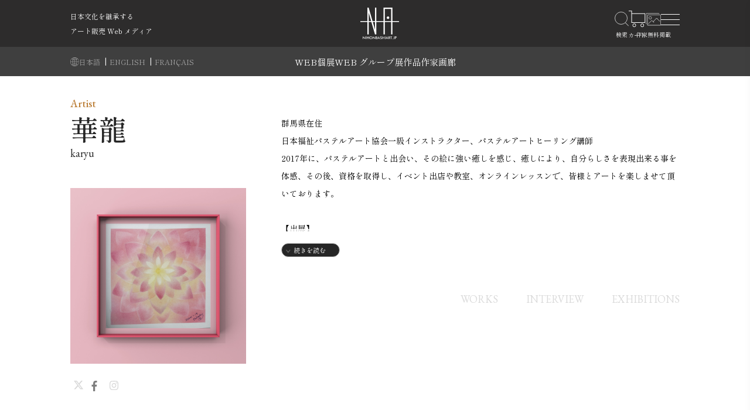

--- FILE ---
content_type: text/html; charset=UTF-8
request_url: https://nihonbashiart.jp/artist/karyu/
body_size: 47532
content:
<!DOCTYPE html>
<html lang="ja">

<head>
    <title>華龍　|　日本橋Art.jp　|　現代アート・絵画のオンライン個展とオンライン通販プラットフォーム</title>
    <meta charset="utf-8" />
    <meta name="viewport" content="width=device-width, initial-scale=1" />
    <meta name="theme-color" content="#fefefe">
    <meta name="csrf-token" content="5kQGte7NCfcHHgwINuGqFntwGucFLvEeOCZ4f4zi" />
    <meta name="google-site-verification" content="cLUAWMzv6hmsaZRaEeb_KxoEYGSOlSYFlo1o61VF_ww" />
        <link rel="canonical" href="https://nihonbashiart.jp/artist/karyu" />
    <meta property="og:locale" content="ja_JP" />
    <meta name="description" content="華龍 作品　販売 |  日本橋Art.jpはオンラインの展覧会で現代アートや絵画を紹介、購入時には買戻し保証が付く安心のアート通販プラットフォームです。">

    <meta property="og:site_name" content="日本橋Art.jp (日本橋アート)" />
    <meta property="og:type" content="article" />
    <meta property="og:title" content="華龍　|　日本橋Art.jp　|　現代アート・絵画のオンライン個展とオンライン通販プラットフォーム" />
    <meta property="og:url" content="https://nihonbashiart.jp/artist/karyu" />
    <meta property="og:description" content="華龍 作品　販売 |  日本橋Art.jpはオンラインの展覧会で現代アートや絵画を紹介、購入時には買戻し保証が付く安心のアート通販プラットフォームです。" />
    <meta property="article:author" content="https://www.facebook.com/nihonbashi.art/" />

    <meta name="twitter:card" content="summary_large_image" />
    <meta name="twitter:title" content="華龍 | 日本橋Art.jp | 現代アート・絵画のオンライン個展とオンライン通販プラットフォーム" />
    <meta name="twitter:description" content="華龍 作品　販売 | 日本橋Art.jpはオンラインの展覧会で現代アートや絵画を紹介、購入時には買戻し保証が付く安心のアート通販プラットフォームです。" />
        <link rel="icon" href="https://nihonbashiart.jp/images\img\core-img\new-favicon.png" />

    <!-- base:css -->
    <link href="https://fonts.googleapis.com/css2?family=Shippori+Mincho+B1:wght@400;500;600;700;800&amp;display=swap"
        rel="stylesheet">
    <link rel="stylesheet" href="https://nihonbashiart.jp/css/archive/card-field.css">
    <link rel="stylesheet" href="https://nihonbashiart.jp/css/archive/cart.css">
    <link rel="stylesheet" href="https://nihonbashiart.jp/css/archive/style.css">
    <link rel="stylesheet" href="https://nihonbashiart.jp/css/archive/style-custom.css">
    <script src="https://unpkg.com/sweetalert2@7.18.0/dist/sweetalert2.all.js"></script>
    <link rel="stylesheet" href="https://nihonbashiart.jp/css/common/loader-submit.css">
    <link rel="stylesheet" href="https://nihonbashiart.jp/css/archive/home.css">
    <link href="https://nihonbashiart.jp/css/tiny-mce/content.css" rel="stylesheet" />
    <link href="https://cdnjs.cloudflare.com/ajax/libs/toastr.js/2.0.1/css/toastr.css" rel="stylesheet" />
    <link rel="stylesheet" href="https://use.typekit.net/jym8byl.css">
    <link rel="stylesheet" href="https://cdnjs.cloudflare.com/ajax/libs/font-awesome/6.5.0/css/all.min.css">


    
    
        <link rel="stylesheet" href="https://nihonbashiart.jp/css/archive/artist.css">
    
    <!-- Scripts -->
    <link rel="preload" as="style" href="https://nihonbashiart.jp/build/assets/app-cbf7c96c.css" /><link rel="preload" as="style" href="https://nihonbashiart.jp/build/assets/app-9f1c0bd6.css" /><link rel="modulepreload" href="https://nihonbashiart.jp/build/assets/app-c7a049e0.js" /><link rel="modulepreload" href="https://nihonbashiart.jp/build/assets/capture-request-8e9c570c.js" /><link rel="stylesheet" href="https://nihonbashiart.jp/build/assets/app-cbf7c96c.css" /><link rel="stylesheet" href="https://nihonbashiart.jp/build/assets/app-9f1c0bd6.css" /><script type="module" src="https://nihonbashiart.jp/build/assets/app-c7a049e0.js"></script><script type="module" src="https://nihonbashiart.jp/build/assets/capture-request-8e9c570c.js"></script>
    <!-- Google tag (gtag.js) -->
    <!-- Global site tag (gtag.js) - Google Analytics -->
<script async src="https://www.googletagmanager.com/gtag/js?id=UA-123505422-1"></script>
<script>
    window.dataLayer = window.dataLayer || [];

    function gtag() {
        dataLayer.push(arguments);
    }
    gtag('js', new Date());

    gtag('config', 'UA-123505422-1');
</script>
    <!-- Meta Pixel Code -->
<script>
    ! function(f, b, e, v, n, t, s) {
        if (f.fbq) return;
        n = f.fbq = function() {
            n.callMethod ?
                n.callMethod.apply(n, arguments) : n.queue.push(arguments)
        };
        if (!f._fbq) f._fbq = n;
        n.push = n;
        n.loaded = !0;
        n.version = '2.0';
        n.queue = [];
        t = b.createElement(e);
        t.async = !0;
        t.src = v;
        s = b.getElementsByTagName(e)[0];
        s.parentNode.insertBefore(t, s)
    }(window, document, 'script',
        'https://connect.facebook.net/en_US/fbevents.js');
    fbq('init', '786999820044241');
    fbq('track', 'PageView');
</script>
<noscript><img height="1" width="1" style="display:none" src="https://www.facebook.com/tr?id=786999820044241&ev=PageView&noscript=1" /></noscript>
<!-- End Meta Pixel Code -->
</head>


<body class="archive-artist-single">
    <!-- Preloader -->
    <div id="preloader">
        <div class="preload-content">
            <div id="original-load"></div>
        </div>
    </div>
    <div id="make-loading"></div>

    <header class="header-area">
        <!-- Top Header Area -->
                <div class="top-header top-header-mb">
            <div class="container-fluid header-max-w">
                <div class="row h-100 align-items-center">
                    <!-- Breaking News Area -->
                    <div class="col-12 h-100 custom-padding-left custom-padding">
                        <div class="breaking-news-area h-100 d-flex align-items-end">
                            <div id="breakingNewsTicker" class="ticker show-title-header-pc">
                                <ul class="show-title-header-pc">
                                                                                                            <li class="text-truncate">
                                                                                <a style="cursor: default; color: white">日本文化を継承する</a>
                                                                            </li>
                                                                        <li class="text-truncate">
                                                                                <a style="cursor: default; color: white">アート販売 Web メディア</a>
                                                                            </li>
                                                                                                        </ul>

                            </div>
                                                        <ul class="show-title-header-mb">
                                <li class="text-truncate" style="color: white;">
                                    <a style="cursor: default; color: white">日本文化を継承するアート販売 Web メディア</a>
                                </li>
                            </ul>
                                                    </div>
                    </div>
                </div>
            </div>
        </div>
                
        <div id="stickyNavPlaceholder" style="height: 0;"></div>
<div id="stickyNav" class="original-nav-area">
    <div class="classy-nav-container breakpoint-off">
        <div class="container-fluid header-max-w aa-humberger">
            <nav class="classy-navbar">
                <div class="top-header top-header-pc">
                    <div class="container-fluid header-max-w pl-0">
                        <div class="row h-100 align-items-center">
                            <!-- Breaking News Area -->
                            <div class="col-12 h-100 custom-padding-left custom-padding">
                                <div class="breaking-news-area d-flex align-items-end">
                                    <div id="breakingNewsTicker" class="show-title-header-pc">
                                                                                <ul class="top-ul ">
                                                                                        <li class="text-truncate">
                                                                                                <a
                                                    style="cursor: default; color: white">日本文化を継承する</a>
                                                                                            </li>
                                                                                        <li class="text-truncate">
                                                                                                <a
                                                    style="cursor: default; color: white">アート販売 Web メディア</a>
                                                                                            </li>
                                            
                                        </ul>
                                        
                                    </div>
                                                                        <ul class="show-title-header-mb">
                                        <li class="text-truncate" style="color: white;">
                                            <a style="cursor: default; color: white">日本文化を継承するアート販売 Web メディア</a>
                                        </li>
                                    </ul>
                                                                    </div>
                            </div>
                        </div>
                    </div>
                </div>
                <a id="header-logo" href="https://nihonbashiart.jp" class="logo">
                    <img src="https://nihonbashiart.jp/images/img/core-img/logo_header_white.svg " alt="Logo" />
                </a>
                <div class="nav-functions">
                    <div class="nav-functions">
                                                <div class="nav-icons header-icons">
                            <div id="search-wrapper">
                                <form action="https://nihonbashiart.jp/">
                                    <input type="text" id="search" name="s"
                                        placeholder="アーティスト名、作品名など"
                                        autocomplete="off" />
                                    <div id="close-icon"></div>
                                    <input class="d-none" type="submit" value="" />
                                </form>
                            </div>
                            <a style="cursor: pointer; position:relative;" class="cart" onclick="goToCart()">
                                <img src="https://nihonbashiart.jp/images/img/icon-img/icon-cart-3.svg" alt="" />
                                <div id="div-count-item-in-cart" class="d-none"
                                        style="position: absolute; top: -4px; right: 9px;">
                                        <span class="count_cart" id="count-item-in-cart">
                                            <span class="count_badge_cart circle_cart">
                                                                                                            0
                                                                                                                </span>
                                            </span>
                                </div>
                            </a>
                              <a class="favorite" href="https://nihonbashiart.jp/regist-artist">
                                <img src="https://nihonbashiart.jp/images/img/icon-img/regist-art.svg" width="26" height="26">
                            </a>
                            <div class="classy-navbar-toggler">
                                <span class="navbarToggler"><span></span><span></span><span></span></span>
                            </div>
                            <div class="classy-menu" id="originalNav">
    <!-- Nav Start -->
    <div class="classycloseIcon">
        <div class="cross-wrap"><span class="top"></span><span class="bottom"></span></div>
    </div>
    <div class="classynav">
        <h3>
            <img src="https://nihonbashiart.jp/images/img/core-img/logo_header_white_text.svg" alt="">
        </h3>
        <a class="home" href="https://nihonbashiart.jp">
            ホーム
        </a>
        <ul class="side-custom">

                        <li>
                <a href="https://nihonbashiart.jp/university-art/tamabi">多摩美術大学</a>
            </li>
                        <li class="has-down">
                <a>Web個展</a>
                <ul class="dropdown">
                                        <li>
                        <a
                            href="https://nihonbashiart.jp/exhibition/hashimoto-roku">橋本六久 Web個展</a>
                    </li>
                                        <li>
                        <a
                            href="https://nihonbashiart.jp/exhibition/mr-chocolate">Mr.Chocolate Web個展</a>
                    </li>
                                        <li>
                        <a
                            href="https://nihonbashiart.jp/exhibition/tsujii-eri">辻󠄀井英里 Web個展</a>
                    </li>
                                        <li>
                        <a
                            href="https://nihonbashiart.jp/exhibition/ryoke-hirotaka">領家裕隆 Web個展</a>
                    </li>
                                        <li>
                        <a
                            href="https://nihonbashiart.jp/exhibition/micaco-webex">micaco Web個展</a>
                    </li>
                                    </ul>
                <span class="dd-trigger"></span><span class="dd-arrow"></span>
            </li>
            <li class="has-down">
                <a> Webグループ展</a>
                <ul class="dropdown">
                                                            <li>
                        <a
                            href="https://nihonbashiart.jp/group/20260103">人物画展</a>
                    </li>
                                                                                <li>
                        <a
                            href="https://nihonbashiart.jp/group/20260104">春の風景 小作品展</a>
                    </li>
                                                        </ul>
                <span class="dd-trigger"></span><span class="dd-arrow"></span>
            </li>
                        <li>
                <a href="https://nihonbashiart.jp/complete">完売作家 2025</a>
            </li>
                                    <li>
                <a href="https://nihonbashiart.jp/closeup/nihonbashi">クローズアップ</a>
            </li>
                        <li>
                <a href="https://nihonbashiart.jp/selection">アートセレクション</a>
            </li>
            <li><a href="https://nihonbashiart.jp/interview">作家インタビュー</a></li>


            <li><a href="https://nihonbashiart.jp/artist">作家一覧</a></li>
            <li><a href="https://nihonbashiart.jp/works">作品を探す</a></li>
            <li><a href="https://nihonbashiart.jp/gallery">画廊一覧</a></li>

            <li class="cn-dropdown-item has-down pr12">
                <a class="customers-icon">
                    <div class="d-flex gap-10px align-items-center">
                        <img src="https://nihonbashiart.jp/images/img/icon-img/customer-25.svg" alt="">
                        カスタマー
                    </div>

                </a>
                <ul class="dropdown">
                    <li> <a href="https://nihonbashiart.jp/usces-member"> 購入者マイページ </a></li>
                    <li> <a href="https://nihonbashiart.jp/favorite"> お気に入り </a></li>
                    <li> <a href="https://nihonbashiart.jp/history"> 閲覧履歴 </a></li>

                </ul>
                <span class="dd-trigger"></span><span class="dd-arrow"></span>
            </li>

            <li class="cn-dropdown-item has-down pr12">
                <a class="guide-icon">
                    <div class="d-flex gap-10px align-items-center">
                        <img src="https://nihonbashiart.jp/images/img/icon-img/guide-25.svg" alt="">
                        ガイド
                    </div>
                </a>
                <ul class="dropdown">
                    <li> <a href="https://nihonbashiart.jp/guide"> 購入ガイド </a></li>
                    <li> <a href="https://nihonbashiart.jp/question"> よくある質問 </a></li>
                    <li> <a href="https://nihonbashiart.jp/repurchase"> 買戻し保証サービス </a></li>
                    <li> <a href="https://nihonbashiart.jp/supporter-recruitment"> サポート会員様募集</a></li>
                    <li> <a href="https://nihonbashiart.jp/donor"> サポート会員様一覧</a></li>
                    <li> <a href="https://nihonbashiart.jp/contact"> お問い合わせ </a></li>
                </ul>
                <span class="dd-trigger"></span><span class="dd-arrow"></span>
            </li>



            <li class="cn-dropdown-item has-down pr12">
                <a class="artists-icon">
                    <div class="d-flex gap-10px align-items-center">
                        <img src="https://nihonbashiart.jp/images/img/icon-img/artist-25.svg" alt="">
                        アーティスト
                    </div>
                </a>


                <ul class="dropdown">
                    <li> <a href="https://nihonbashiart.jp/regist-webexhibition"> Web個展について </a></li>
                    <li> <a href="https://nihonbashiart.jp/regist-artist"> 無料掲載 </a></li>
                    <li> <a href="https://nihonbashiart.jp/event/keisai"> 掲載情報更新 </a></li>

                </ul>
                <span class="dd-trigger"></span><span class="dd-arrow"></span>
            </li>
        </ul>
        <!-- language switch -->
        
</div>
</div>                            <!-- Nav End -->
                        </div>
                        <!-- Navbar Toggler -->
                        <div class="d-flex align-items-center">
                            <a id="cart-exhibititon"
                                style=" cursor: pointer; position:relative; margin-right: 1.5rem; margin-bottom: 2px; display: none"
                                class="cart" onclick="goToCart()">
                                <img src="https://nihonbashiart.jp/images/img/icon-img/icon-cart2.svg" alt="" />
                                <div id="div-count-item-in-cart" class="d-none"
                                        style="position:absolute; top: -4px; right: 9px">
                                        <span class="count_cart" id="count-item-in-cart">
                                            <span class="count_badge_cart circle_cart">
                                                                                                            0
                                                                                                                </span>
                                            </span>
                                </div>
                            </a>
                        </div>
                        <!-- Menu -->
                    </div>
                </div>
            </nav>
        </div>
    </div>
    <div class="link-header">
        <div class="container-fluid header-max-w language-selector-pc px-0">
            <ul class="justify-content-left">
                <img src="https://nihonbashiart.jp/images/img/icon-img/language_mobile.svg " alt="" style="height: 15px; width: 15px;" />
                                <li>
                    <a class="language  text-white-active "
                        href="https://nihonbashiart.jp/change-language/ja">
                        日本語
                    </a>
                                        <span class="mx-1">|</span>
                                    </li>
                                <li>
                    <a class="language "
                        href="https://nihonbashiart.jp/change-language/en">
                        ENGLISH
                    </a>
                                        <span class="mx-1">|</span>
                                    </li>
                                <li>
                    <a class="language "
                        href="https://nihonbashiart.jp/change-language/fr">
                        FRANÇAIS
                    </a>
                                    </li>
                            </ul>
            <ul class="main-menu list-unstyled m-0 p-0">
                <li><a href="https://nihonbashiart.jp/#exhibition"
                        class="scroll-link-header">WEB個展</a></li>
                <li><a href="https://nihonbashiart.jp/#web-group"
                        class="scroll-link-header">WEB グループ展</a></li>
                <li><a href="https://nihonbashiart.jp/works">作品</a></li>
                <li><a href="https://nihonbashiart.jp/artist">作家</a></li>
                <li><a href="https://nihonbashiart.jp/gallery">画廊</a></li>
            </ul>
        </div>


        <div class="container-fluid header-max-w language-selector-mobile">

            <div class="set-language-mobile relative">
                <img src="https://nihonbashiart.jp/images/img/icon-img/language_mobile.svg " alt="" style="height: 15px; width: 15px;" />

                <div style="text-decoration: underline;  white-space: pre;">日本語</div>

                <div class="language-dropdown position-absolute shadow-sm d-none"
                    style="top: 40px; left: 20px; z-index: 1000; min-width: 160px;">
                    <div class="language-option px-3 py-2 text-center">
                        言語選択
                    </div>
                                        <div
                        class="language-option px-3 py-2 text-center  language-active ">
                        <a class="language" href="https://nihonbashiart.jp/change-language/ja">
                            日本語
                        </a>
                    </div>
                                        <div
                        class="language-option px-3 py-2 text-center ">
                        <a class="language" href="https://nihonbashiart.jp/change-language/en">
                            ENGLISH
                        </a>
                    </div>
                                        <div
                        class="language-option px-3 py-2 text-center ">
                        <a class="language" href="https://nihonbashiart.jp/change-language/fr">
                            FRANÇAIS
                        </a>
                    </div>
                    
                </div>
            </div>

            <ul class="main-menu-mobile list-unstyled m-0 p-0">
                <li><a href="https://nihonbashiart.jp/#exhibition"
                        class="scroll-link-header">個展</a></li>
                <li><a href="https://nihonbashiart.jp/#web-group"
                        class="scroll-link-header">グループ展</a></li>
                <li><a href="https://nihonbashiart.jp/works">作品</a></li>
                <li><a href="https://nihonbashiart.jp/artist">作家</a></li>
                <li><a href="https://nihonbashiart.jp/gallery">画廊</a></li>
            </ul>
        </div>

    </div>
</div>

    </header>

    <main id="main-area" class=" w-100">
        <!-- Page Heading -->
        
        <!-- Page Content -->
        <div class="artist">
        <section class="header-artist">
            <div class="container">
                <div class="row">
                    <div class="col">
                        <div class="bio">
                            <div class="text_wrapper">
                                <div class="text hidden">
                                    <div class="mce-content-body introduce-artist">群馬県在住<br>
日本福祉パステルアート協会一級インストラクター、パステルアートヒーリング講師<br>
2017年に、パステルアートと出会い、その絵に強い癒しを感じ、癒しにより、自分らしさを表現出来る事を体感、その後、資格を取得し、イベント出店や教室、オンラインレッスンで、皆様とアートを楽しませて頂いております。<BR><BR>【出展】<br>
2019年<br>
・8月　新国立美術館 日美展<br>
2022年<br>
・8月　新国立美術館 日美展<br>
2023年<br>
・4月　香港エキショビジョンセンター ピーチ展</div>
                                    <br>
                                    <div class="mce-content-body"></div>
                                </div>
                                <div id="show_more" class="show_more2">続きを読む</div>
                            </div>
                            <div class="pic">
                                <h1 id="artistNameBox">
                                    <span class="artist-title">Artist</span>
                                    <span class="artist-name ">華龍
                                    </span>
                                    <span class="en-name">karyu</span>
                                </h1>
                                <img src="https://nihonbashiart-production.s3.ap-northeast-1.amazonaws.com/2024/02/artist%E8%8F%AF%E9%BE%8D.jpeg" alt="華龍">
                                <!--アイコン no-linkでグレーアウト-->
                                <div class="externals externals-art">
                                                                        
                                    <span class="fa-brands fa-x-twitter no-link"></span>
                                    
                                                                        <a href="https://www.facebook.com/takako.shimameguri.3" class="" target="_blank">
                                        <svg class="svg-inline--fa fa-facebook-f fa-w-9" data-prefix="fab"
                                            data-icon="facebook-f" xmlns="http://www.w3.org/2000/svg"
                                            viewBox="0 0 264 512">
                                            <path fill="currentColor"
                                                d="M215.8 85H264V3.6C255.7 2.5 227.1 0 193.8 0 124.3 0 76.7 42.4 76.7 120.3V192H0v91h76.7v229h94V283h73.6l11.7-91h-85.3v-62.7c0-26.3 7.3-44.3 45.1-44.3z">
                                            </path>
                                        </svg>
                                    </a>
                                    
                                                                        <svg class="svg-inline--fa fa-instagram fa-w-14 no-link" focusable="false"
                                        data-prefix="fab" data-icon="instagram" xmlns="http://www.w3.org/2000/svg"
                                        viewBox="0 0 448 512">
                                        <path fill="currentColor"
                                            d="M224.1 141c-63.6 0-114.9 51.3-114.9 114.9s51.3 114.9 114.9 114.9S339 319.5 339 255.9 287.7 141 224.1 141zm0 189.6c-41.1 0-74.7-33.5-74.7-74.7s33.5-74.7 74.7-74.7 74.7 33.5 74.7 74.7-33.6 74.7-74.7 74.7zm146.4-194.3c0 14.9-12 26.8-26.8 26.8-14.9 0-26.8-12-26.8-26.8s12-26.8 26.8-26.8 26.8 12 26.8 26.8zm76.1 27.2c-1.7-35.9-9.9-67.7-36.2-93.9-26.2-26.2-58-34.4-93.9-36.2-37-2.1-147.9-2.1-184.9 0-35.8 1.7-67.6 9.9-93.9 36.1s-34.4 58-36.2 93.9c-2.1 37-2.1 147.9 0 184.9 1.7 35.9 9.9 67.7 36.2 93.9s58 34.4 93.9 36.2c37 2.1 147.9 2.1 184.9 0 35.9-1.7 67.7-9.9 93.9-36.2 26.2-26.2 34.4-58 36.2-93.9 2.1-37 2.1-147.8 0-184.8zM398.8 388c-7.8 19.6-22.9 34.7-42.6 42.6-29.5 11.7-99.5 9-132.1 9s-102.7 2.6-132.1-9c-19.6-7.8-34.7-22.9-42.6-42.6-11.7-29.5-9-99.5-9-132.1s-2.6-102.7 9-132.1c7.8-19.6 22.9-34.7 42.6-42.6 29.5-11.7 99.5-9 132.1-9s102.7-2.6 132.1 9c19.6 7.8 34.7 22.9 42.6 42.6 11.7 29.5 9 99.5 9 132.1s2.7 102.7-9 132.1z">
                                        </path>
                                    </svg>
                                                                                                        </div>
                            </div>
                        </div>
                    </div>
                </div>
            </div>
        </section>
        <section class="anchor">
            <div class="container">
                <div class="row">
                    <div class="col anchor-nav">
                                                <a class="gray-out">WORKS</a>
                                                                        <a class="gray-out">INTERVIEW</a>
                                                                        <a class="gray-out">EXHIBITIONS</a>
                                                                    </div>
                </div>
            </div>
        </section>

                            </div>

        <!-- Page footer -->
                <footer>
    <div class="container-fluid footer-max-w footer-max-w-custom">
        <div class="row">
            <div class="col-12 footer-area">
                <div class="logo-area custom-padding-left">
                    <a href="https://nihonbashiart.jp/" class="logo logo-new">
                        <img src="https://nihonbashiart.jp/images/img/core-img/logo-nihonbashiart2025.svg" alt="">
                        <div class="text-home">HOME</div>
                    </a>
                </div>
                <div class="f-nav-area" style="width: 100%;">
                    <div class="row justifycontent-between">
                        <div class="col-lg-6 col-xl-3 col-md-6 contents nowrap">
                            <h4>contents<span>コンテンツ</span></h4>
                            <ul class="contents-nav contents-nav1">
                                <li><a href="https://nihonbashiart.jp/artist">作家</a></li>
                                <li><a href="https://nihonbashiart.jp/works">作品</a></li>
                                <li><a href="https://nihonbashiart.jp/gallery">画廊</a></li>
                                <li><a href="https://nihonbashiart.jp/event">イベント</a></li>
                                <li><a href="https://www.youtube.com/channel/UC4VKDNKctYHVwMb1_JxbZdw">動画</a></li>
                            </ul>
                            <ul class="contents-nav contents-nav1 others">
                                                                <li><a href="https://nihonbashiart.jp/university-art/tamabi">多摩美術大学</a></li>
                                                                                                <li><a href="https://nihonbashiart.jp/complete">完売作家 2025</a></li>
                                                                                                <li><a href="https://nihonbashiart.jp/closeup/nihonbashi">クローズアップ</a></li>
                                                                <li><a href="https://nihonbashiart.jp/selection">アートセレクション</a></li>
                                <li><a href="https://nihonbashiart.jp/interview">作家インタビュー</a></li>
                            </ul>
                        </div>
                        <div class="col-12 col-md-6 col-lg-6 col-xl-4 contents exhibition-contents">
                            <h4>exhibitions<span>展覧会</span></h4>
                            <ul class="guide-nav guide-nav1">
                                <li><a class="fw-600 no-hover">Web 個展</a></li>
                                                                <li><a href="https://nihonbashiart.jp/exhibition/hashimoto-roku">橋本六久 Web個展</a></li>
                                                                <li><a href="https://nihonbashiart.jp/exhibition/mr-chocolate">Mr.Chocolate Web個展</a></li>
                                                                <li><a href="https://nihonbashiart.jp/exhibition/tsujii-eri">辻󠄀井英里 Web個展</a></li>
                                                                <li><a href="https://nihonbashiart.jp/exhibition/ryoke-hirotaka">領家裕隆 Web個展</a></li>
                                                                <li><a href="https://nihonbashiart.jp/exhibition/micaco-webex">micaco Web個展</a></li>
                                
                            </ul>
                            <ul class="guide-nav guide-nav1">
                                <li><a class="fw-600 no-hover">Web グループ展</a></li>
                                                                                                            <li><a href="https://nihonbashiart.jp/group/20260103">人物画展</a></li>
                                                                                                                                                <li><a href="https://nihonbashiart.jp/group/20260104">春の風景 小作品展</a></li>
                                                                    
                            </ul>
                        </div>
                        <div class="col-lg-6 col-xl-2 col-6 guide">
                            <h4>guide<span>ガイド</span></h4>
                            <ul class="guide-nav guide-nav1 white-space-nowrap">
                                <li> <a href="https://nihonbashiart.jp/guide">購入ガイド</a></li>
                                <li><a href="https://nihonbashiart.jp/question">よくある質問</a></li>
                                <li><a href="https://nihonbashiart.jp/repurchase">買戻し保証サービス</a></li>


                                <li> <a href="https://nihonbashiart.jp/supporter-recruitment"> サポート会員様募集</a></li>
                                <li> <a href="https://nihonbashiart.jp/donor"> サポート会員様一覧</a></li>
                                <li> <a href="https://nihonbashiart.jp/contact"> お問い合わせ </a></li>
                            </ul>
                        </div>
                        <div class="col-lg-6 col-xl-2 col-6 guide">
                            <div class="mb-3 ft-guide">
                                <h4>for customers<span>カスタマー</span></h4>
                                <ul class="guide-nav guide-nav1">
                                    <li> <a href="https://nihonbashiart.jp/usces-member">購入者マイページ</a></li>
                                    <li><a href="https://nihonbashiart.jp/favorite">お気に入り</a></li>
                                    <li><a href="https://nihonbashiart.jp/history">閲覧履歴</a></li>

                                </ul>
                            </div>
                            <div class="ft-guide">
                                <h4>for artist<span>アーティスト</span></h4>
                                <ul class="guide-nav guide-nav1">
                                    <li> <a href="https://nihonbashiart.jp/regist-webexhibition">Web 個展相談</a></li>
                                    <li><a href="https://nihonbashiart.jp/regist-artist">無料掲載受付</a></li>
                                    <li><a href="https://nihonbashiart.jp/pdf/optionlist.pdf">オプション一覧</a></li>
                                </ul>
                            </div>
                        </div>
                    </div>
                </div>

                <!-- Footer Nav Area -->
            </div>
        </div>
    </div>

    <div class="pre-footer">
        <div class="container-fluid max-w py-pre">
            <a href="https://nihonbashiart.jp/pre-order" class="logo">
                <div class="title-create">オーダー絵画で空間を演出。</div>
                <div>
                    <div class="title">オリジナルアートの相談・制作依頼</div>
                    <img src="https://nihonbashiart.jp/images/img-renew2025/banners/pre-order.svg" />
                </div>
            </a>
        </div>
    </div>
    
    <div class="bottom-nav">
        <div class="container-fluid footer-max-w link-ft-sns">
            <div class="externals d-none d-md-flex">
                <a href="https://www.instagram.com/nihonbashiart.jpforartist/" target="_blank">
                    <span class="fab fa-instagram"></span>
                </a>
                <a href="https://www.facebook.com/nihonbashi.art/" target="_blank">
                    <span class="fab fa-facebook-f"></span>
                </a>
                <a href="https://x.com/Artjp4" target="_blank">
                    <span class="fa-brands fa-x-twitter"></span>
                </a>
            </div>
            <ul class="footer-link-custom footer-link-custom-tablet-hidden">
                <li><a href="https://nihonbashiart.jp/about">日本橋アートについて</a></li>
                <li> <a href="https://nihonbashiart.jp/contribution">社会貢献活動の取り組み</a></li>
                <li><a href="https://idaten.co.jp/">運営会社</a></li>
            </ul>
            <ul class="footer-link-custom-tablet-hidden">
                <li> <a href="https://nihonbashiart.jp/terms">利用規約</a></li>
                <li><a href="https://nihonbashiart.jp/privacy">プライバシーポリシー</a></li>
                <li> <a href="https://nihonbashiart.jp/law"> 特定商取引法に基づく表記</a></li>
            </ul>

            <div class="footer-link-custom-tablet-show">
                <div class="row">
                    
                    <div class="col-md-4 d-flex flex-column">
                        <a href="https://nihonbashiart.jp/about">日本橋アートについて</a>
                        <a href="https://nihonbashiart.jp/contribution">社会貢献活動の取り組み</a>
                    </div>

                    
                    <div class="col-md-4 d-flex flex-column">
                        <a href="https://idaten.co.jp/">運営会社</a>
                        <a href="https://nihonbashiart.jp/terms">利用規約</a>
                    </div>

                    
                    <div class="col-md-4 d-flex flex-column">
                        <a href="https://nihonbashiart.jp/privacy">プライバシーポリシー</a>
                        <a href="https://nihonbashiart.jp/law">特定商取引法に基づく表記</a>
                    </div>
                </div>
            </div>


        </div>
        <div class="copyright">
            <img src="https://nihonbashiart.jp/images/img/logo-footer.png" alt="">
        </div>
    </div>
</footer>        
                <div class="modal-work-wrapper">
    <div id="modal-show-work" class="remodal" data-remodal-id="modal-show-work">
        <div class="spinner"></div>
        <button class="remodal-close" data-remodal-action="close"></button>
        <div class="product-content product-content-a"></div>
    </div>
</div>
            </main>

    <!-- jQuery (Necessary for All JavaScript Plugins) -->
    <script src="https://cdnjs.cloudflare.com/ajax/libs/jquery/2.2.4/jquery.min.js"></script>
    <script src="https://cdnjs.cloudflare.com/ajax/libs/jquery/3.3.1/jquery.min.js"></script>
    <script type="text/javascript">
        var $1111 = $.noConflict(true);
    </script>

    <!-- Owlcarousel js -->
    <script src="https://nihonbashiart.jp/js/owl.carousel.js"></script>
    <!-- Remodal js -->
    <script src="https://nihonbashiart.jp/js/remodal.min.js"></script>
    <!-- Popper js -->
    <script src="https://nihonbashiart.jp/js/popper.min.js"></script>
    <!-- Bootstrap js -->
    <script src="https://nihonbashiart.jp/js/bootstrap.min.js"></script>
    <!-- Plugins js -->
    <script src="https://nihonbashiart.jp/js/plugins.js"></script>
    
    <!-- Active js -->
    <script src="https://nihonbashiart.jp/js/active.js"></script>
    <!-- Fontawesome js -->
    <script src="https://nihonbashiart.jp/js/@fortawesome/all.min.js"></script>

    <script src="https://nihonbashiart.jp/js/btnloadmore.js"></script>

    <script src="https://cdnjs.cloudflare.com/ajax/libs/toastr.js/2.0.1/js/toastr.js"></script>

    
    <script src="https://nihonbashiart.jp/js/utils/favorite-product.js"></script>

    
        <script src="https://nihonbashiart.jp/js/utils/detail-product.js"></script>
    
        <script>
        document.addEventListener("DOMContentLoaded", function() {
            const artistNameBoxHeight = $(".header-artist #artistNameBox").height();
            if (91 < artistNameBoxHeight) {
                $(".header-artist").css("padding-bottom", artistNameBoxHeight);
            }
        });
    </script>
    <script src="https://nihonbashiart.jp/js/isotope.pkgd.min.js"></script>
    <script src="https://nihonbashiart.jp/js/imagesloaded.pkgd.min.js"></script>
    <script src="https://nihonbashiart.jp/js/packery-mode.pkgd.min.js"></script>
    <script>
        document.addEventListener("DOMContentLoaded", function() {
            var $grid = $('.sortable-container');
            var nextPageUrl = "https://nihonbashiart.jp/artist-products/2556?page=2";
            var isLoading = false;

            // init isotope
            $grid.imagesLoaded(function() {
                $grid.isotope({
                    itemSelector: '.sortable-item',
                    layoutMode: 'packery'
                });
            });

            function loadMore() {
                if (isLoading || !nextPageUrl) return;
                isLoading = true;

                $.get(nextPageUrl, function(res) {
                    if (res.data) {
                        // parse HTML thành jQuery objects
                        var $items = $($.parseHTML(res.data)).filter('.sortable-item');

                        if ($items.length > 0) {
                            $items.imagesLoaded(function() {
                                $grid.append($items);
                                $grid.isotope('appended', $items);
                                $grid.isotope('layout')
                            });
                        }
                    }

                    // cập nhật next page url
                    nextPageUrl = res.next_page;
                    isLoading = false;
                });
            }

            $(window).on('resize', function() {
                $grid.isotope('layout');
            });


            // IntersectionObserver theo dõi sentinel
            var sentinel = document.getElementById('works-sentinel');
            if ('IntersectionObserver' in window && sentinel) {
                var io = new IntersectionObserver(function(entries) {
                    if (entries.some(e => e.isIntersecting)) {
                        loadMore();
                    }
                }, {
                    rootMargin: '200px'
                });
                io.observe(sentinel);
            }
        });
    </script>

    <script>
    $(document).ready(function() {
        $('.set-language-mobile').on('click', function(e) {
            e.stopPropagation();
            $(this).find('.language-dropdown').toggleClass('d-none');
        });

        $(document).on('click', function() {
            $('.language-dropdown').addClass('d-none');
        });
    });
</script>

    <script type="text/javascript">
        $('body').click((e) => {
            if (!e.target.closest('.classy-menu') && !e.target.closest('.classy-navbar-toggler') && $(
                    '#originalNav').hasClass('menu-on')) {
                $('#originalNav').removeClass('menu-on')
                $('.navbarToggler').removeClass('active')
            }
        })
    </script>
    <script>
        function goToCart() {
            const csrfToken = $('meta[name="csrf-token"]').attr('content')

            $.ajax({
                url: "https://nihonbashiart.jp/reset-cart-step",
                type: 'POST',
                data: {
                    _token: csrfToken,
                },
                success(response) {
                    window.location.replace("https://nihonbashiart.jp/usces-cart");
                },
                error: function(reject) {
                    const response = JSON.parse(reject.responseText)
                    const messageText = response.message ?? 'エラーが発生しました。'
                    const errorCode = response.errors?.error_code

                    swal({
                        toast: true,
                        text: messageText,
                        position: "top-right",
                        type: "error",
                        showConfirmButton: false,
                        timer: 5000
                    })
                }
            });
        }
    </script>
    <script>
        const prevCartUrl = sessionStorage.getItem('previousCartUrl')
        const currentUrl = new URL(window.location.href)
        const basePath = currentUrl.pathname

        if (prevCartUrl && basePath !== "/usces-cart/") {
            sessionStorage.removeItem("previousCartUrl")
        }
    </script>

    <script>
        $(document).ready(function() {

            if (window.location.pathname === '/' && window.location.hash) {
                const target = $(window.location.hash);
                if (target.length) {
                    $('html, body').animate({
                        scrollTop: target.offset().top - 300
                    }, 500);
                }
            }
            $('a.scroll-link-header').on('click', function(e) {
                const href = $(this).attr('href');
                const hash = href.split('#')[1];
                const target = $('#' + hash);
                const headerHeight = 150;

                if (window.location.pathname === '/' && target.length) {
                    e.preventDefault();

                    $('html, body').animate({
                        scrollTop: target.offset().top - headerHeight
                    }, 400);

                    setTimeout(() => {
                        $('html, body').animate({
                            scrollTop: target.offset().top - headerHeight
                        }, 300);
                    }, 100);

                    history.pushState(null, null, '#' + hash);
                }
            });


        });
    </script>
</body>

</html>

--- FILE ---
content_type: text/css
request_url: https://nihonbashiart.jp/css/archive/cart.css
body_size: 15546
content:
@charset "UTF-8";


input[type=radio],
input[type=checkbox] {
    display:block;
}


button,
[type="button"],
[type="reset"],
[type="submit"] {
  -webkit-appearance: button;
}

button:not(:disabled),
[type="button"]:not(:disabled),
[type="reset"]:not(:disabled),
[type="submit"]:not(:disabled) {
  cursor: pointer;
}

button::-moz-focus-inner,
[type="button"]::-moz-focus-inner,
[type="reset"]::-moz-focus-inner,
[type="submit"]::-moz-focus-inner {
  padding: 0;
  border-style: none;
}


.cart.btn {
  display: inline-block;
  font-weight: 400;
  color: #001737;
  text-align: center;
  vertical-align: middle;
  user-select: none;
  background-color: transparent;
  border: 1px solid transparent;
  padding: 0.875rem 1.5rem;
  font-size: 0.875rem;
  line-height: 1;
  border-radius: 0.1875rem;
  transition: color 0.15s ease-in-out, background-color 0.15s ease-in-out, border-color 0.15s ease-in-out, box-shadow 0.15s ease-in-out;
}

button:hover,
button:focus{
  color:#262626;
  border:1px solid #262626;
  background:#FFF;
}

.cart.btn,
.cart.btn-group.open .dropdown-toggle,
.cart.btn:active,
.cart.btn:focus,
.cart.btn:hover,
.cart.btn:visited,
a,
a:active,
a:checked,
a:focus,
a:hover,
a:visited,
body,
button,
button:active,
button:hover,
button:visited,
div,
input,
input:active,
input:focus,
input:hover,
input:visited,
select,
select:active,
select:focus,
select:visited,
textarea,
textarea:active,
textarea:focus,
textarea:hover,
textarea:visited {
  -webkit-box-shadow: none;
  -moz-box-shadow: none;
  box-shadow: none;
}

.cart.btn.active.focus,
.cart.btn.active:focus,
.cart.btn.focus,
.cart.btn:active.focus,
.cart.btn:active:focus,
.cart.btn:focus,
button,
button:active,
button:checked,
button:focus,
button:hover,
button:visited {
  outline: 0;
  outline-offset: 0;
}

.bootstrap-select .dropdown-toggle:focus {
  outline: 0;
  outline-offset: 0;
}

.dropdown-menu > li > a:active,
.dropdown-menu > li > a:focus,
.dropdown-menu > li > a:hover,
.dropdown-menu > li > a:visited {
  outline: 0;
}

/* a:focus, */
input:focus {
  border-color: transparent;
  border-radius: 0;
  border-width: 1px;
  border-color: #bebebe;
  border-style: solid;
  outline: none;
}


@media (prefers-reduced-motion: reduce) {
  .cart.btn {
    transition: none;
  }
}

.cart.btn:hover {
  color: #000000;
  background-color: #fff;
  text-decoration: none;
}

.cart.btn:focus, .cart.btn.focus {
  outline: 0;
  box-shadow: 0 0 0 0.2rem rgba(0, 123, 255, 0.25);
}

.cart.btn.disabled, .cart.btn:disabled {
  opacity: 0.65;
}

.lower.cart  section {
    padding-top: 1rem;
    padding-bottom: 1rem;
}

.product-wrapper > div {
    width: 100%;
    border: 1px #000 solid;
    padding: clamp(0.5rem, 1.3vw, 2rem);
    display: flex;
    margin-bottom: 2rem;
    align-items: center;
    flex-wrap: wrap;
    border-radius: 2px;
}

.product-wrapper .data {padding-left: clamp(0.5rem, 1.2vw, 1.5rem);width: calc(100% - 240px);}

.product-wrapper .thumb-cart {
    width: 200px;
    height:200px;
    max-width: 200px;
}

.product-wrapper .thumb-cart img {
    margin: 0 auto;
    position: relative;
    top: 50%;
    left: 50%;
    transform: translate(-50%, -50%);
    width: 100%;
    height: 100%;
    object-fit: cover;
    font-family: 'object-fit: contain;';
    display: initial;
}


.unitprice {
    text-align: right!important;
    position: relative;
    font-size: clamp(0.75rem, 1vw, 1.25rem);
    font-weight: 600;
    text-align: right;
    position: relative;
}



.product-wrapper .productname {
    font-weight: 500;
    font-size: clamp(0.75rem, 1.3vw, 1.25rem);
}


.product-wrapper:before {
    content:none;
}

.name-maker {
    font-size: clamp(0.5rem, 0.9vw, 1rem);
}

.action input {
    border-radius: 0;
    background-color: #262626;
    color: #FFF;
    border: none;
    padding: 4px 40px;
    border-radius: 0.1rem;
}

.price-area {
    display:flex;
    padding-top: 1rem;
    align-items: center;
}

.price-area .unitprice {
    padding-right: clamp(0.5rem, 1.3vw, 2rem);
}

.stock {
    padding-left: clamp(0.2rem, 1vw, 1.5rem);
    font-size: clamp(0.5rem, 1vw, 1rem);
}

.action {
    display:flex;
    flex-direction: column;
    align-items: center;
    height: 76px;
    justify-content: space-between;
    position: absolute;
    right: clamp(2.5rem, 2vw, 30px);
    line-height: 1.5;
}

.action .btn-later {
    border-color: #bebebe;
    font-size: 0.8rem;
    padding: 0.2rem;
    border-radius: 0.1rem;
    width: auto;
    line-height: 1.5;
    margin-bottom: 1rem;
}

@media screen and (max-width: 767px) {
    .action .btn-later {
        font-size: 0.4rem;
        margin-bottom: 0;
    }
}

.action .btn-later span {
    display:block;
}


.lower.cart section:before {
    content:none;
    position:relative;
    height: 0px !important;
}

.cart.btn-next {
    background: #000;
    color: #FFF;
    padding: 0.8rem 4.5rem;
    border-radius: 1px;
    -webkit-transition: all 0.4s ease-in-out;
    -o-transition: all 0.4s ease-in-out;
    transition: all 0.4s ease-in-out;
    margin-bottom: 1rem;
    font-size: clamp(0.875rem, 1.3vw, 1rem);
    border: 1px solid #000;
    text-align:center;
}

.btn-modify {
    color: #262626;
    border:1px solid #262626;
    padding: 0.75rem 3rem;
    border-radius: 1px;
    -webkit-transition: all 0.4s ease-in-out;
    -o-transition: all 0.4s ease-in-out;
    transition: all 0.4s ease-in-out;
    margin-bottom: 1rem;
    font-size: clamp(0.875rem, 1.3vw, 1rem);
    border:0;
    text-align:center;
    background:#eaeaea;
    border: 1px solid #eaeaea;
}

.btn-next.btn-back {
    background: #FFF;
    color:#262626;
    border:1px solid #262626;
}

.total {
    font-size: clamp(1.125rem, 1.5vw, 1.5rem);
    font-weight: 700;
    font-family: 'Shippori Mincho B1', serif;
    text-align: right;
    position: relative;
}

.total span {
    font-size: clamp(0.875rem, 1vw, 1rem);
    font-weight: 500;
}

.total span.tax {
    font-size: 0.7em;
    font-weight: normal;
    text-decoration: none;
    font-style: normal;
    color: inherit;
    letter-spacing: 0em;
    white-space: nowrap;
}
.total span.total-prod-price {
    font-size: clamp(1.125rem, 1.5vw, 1.5rem) !important;
    font-weight: 700;
    font-family: 'Shippori Mincho B1', serif;
}

.send {
    display: flex;
    justify-content: center;
    flex-wrap: wrap;
    column-gap: 8px;
    margin-top: 1.5rem;
}


.ship-fee{
    font-size: clamp(0.75rem, 0.8vw, 0.75rem)!important;
    display:block;
}

/*
.total:before {
    width: 100%;
    height: 1px;
    background: #000;
    position: absolute;
    content: "";
    top: -1.5rem;
    left: 0;
}
*/

.cart.form-group {
    position: relative;
    margin-bottom: 2rem;
    font-size: 1rem;
}


.form-group.family-name, .form-group.personal-name, .form-group.family-name-kana, .form-group.personal-name-kana {
    display: inline-block;
}

.card-data .form-control {
    border: 1px solid #bfbfbf;
    font-weight: 400;
    border-radius: 5px;
    font-size: 1rem;
    height: auto;
    display: block;
    padding: 0.875rem 1.375rem;
    min-height: 1rem;
}

.form-group label {
    font-weight: 400;
    padding: 0;
    color: #000;
    font-size: 1rem;
    background-color: #ffffff;
    border: none;
    position: relative;
}

.form-group.family-name label, .form-group.personal-name label, .form-group.family-name-kana label, .form-group.personal-name-kana label {
    font-weight: 400;
}

.form-control, .parent, .children, .select2-container--default .select2-selection--single, .select2-container--default .select2-selection--single .select2-search__field, .typeahead, .tt-query, .tt-hint, .select-time, .select-installments, .select-goodthru {
    border: 1px solid #bfbfbf;
    font-weight: 400;
    border-radius: 5px;
    font-size: 1rem;
    height: auto;
    display: block;
    padding: 0.875rem 1.375rem;
    min-height: 1rem;
}
.cart-form-control {
    border: 1px solid #bfbfbf !important;
    font-weight: 400 !important;
    border-radius: 5px !important;
    font-size: 1rem !important;
    height: auto !important;
    display: block !important;
    padding: 0.875rem 1.375rem !important;
    min-height: 1rem !important;
    line-height: 1.5 !important;
}
.form-control.is-invalid {
    border: 1px solid #dc3545 !important;
}
.border-color-error {
    border: 1px solid #dc3545 !important;
}

 .select-time, .select-installments, .select-goodthru {
     padding: 0.5rem 1.375rem;
     display: inline;
 }

.form-control#tel {
    width: 280px;
    /* display: inline-block; */
}
.cart-form-control#tel {
    width: 280px;
    /* display: inline-block; */
}

#address1.form-control, #address2.form-control, #post-code {
    max-width: auto;
    margin-bottom: 1rem;
    padding: 0.625rem 1rem;
}
#address1.cart-form-control, #address2.cart-form-control, #postcode {
    max-width: auto;
    margin-bottom: 1rem;
    padding: 0.625rem 1rem;
}

#email, #textPassword {
     margin-bottom: 1rem;
 }
#email_register, #email2, #textPassword2, #textPassword3, #address3 {
     width: 100%;
 }

h4, .h4 {
    font-size: 1rem;
    font-weight: 600;
    margin-bottom: 1rem;
    position: relative;
}



h4.required:after {
        content: "必須";
    font-size: 0.875rem;
    top: -0.2rem;
    right: -3.2rem;
    font-weight: 500;
    padding: 0.1rem 0.5rem;
    border-radius: 3px;
    border-width: 1px;
    border-style: solid;
    border-color: rgb(219, 219, 219);
    border-image: initial;
    position: relative;
    top: 0;
    right: -0.5rem;
    padding: 0.2rem 0.5rem;
}
.form-group.password {
  position:relative;
}


.note2 {
    font-size:0.75rem;
    color:#666;
}

.lower.cart h3 {
    text-align:center;
    padding:8px;
    background: #a2a2a2;
    color:#FFF;
    font-weight:100;
    width: 100%;
}

.add {
    padding:2rem 0;
    display:flex;
    align-items: center;
    position:relative;
    flex-wrap: wrap;
}

.payment {
    display:flex;
    align-items: center;
    position:relative;
    flex-wrap: wrap;
}

.payment .form-check-input {
    margin-top: 0;
}

.add:before {
    position:absolute;
content:"";
    width:100%;
    height:1px;
    background:#666;
    left:0;
    bottom:0;
}

.add.other-add {
    padding-bottom:0;
}

.add.other-add:before {
content:none;
}

.add .customer-data {
    width:100%;
    padding: 2rem 0 2rem 2rem;
}


.add h4, .payment h4 {
    background:#EEE !important;
    padding:0.4rem !important;
    font-size:1rem !important;
    font-weight:500 !important;
    width: 100% !important;
    margin-bottom: 0 !important;
}

.payment h4 {
    background:#FFF !important;
}

.logo-creditcard img {
    height: 45px;
}

.add h5 {
    font-size:1rem;
    font-weight:500;
    position:relative;
    margin-bottom:2.5rem
}

.add h5:before {
        width: 100%;
    height: 1px;
    background: #262626;
    position: absolute;
    content: "";
    bottom: -0.8rem;
    left: 0;
}

.add h6 {
    margin-top: 0.5rem;
}

.add > div.check {
    width:2rem;
}


.add > div.ship-address, .payment-data {
    width:calc(100% - 2rem);
}


.add > div {
    width: auto;
}

.ship-day {
    width: 100%!important;
    margin-bottom: 0;
}

.wrap-detail {
    padding:1rem;
    border:1px solid #ccc;
    margin: 0.5rem 0 2rem;
    width: 100%;
}

.wrap-detail a {
    font-size:0.875rem;
    text-decoration:underline;
}

.card-data {
    padding-left:2rem;
}

.card-data span {
    font-size:0.875rem;
}


.card-chord {
    width:200px !important;
}

.sony-error {
    background-color: #e2401c;
    border-left: 10px rgba(0, 0, 0, 0.15);
    padding: 16px;
    display: flex;
    align-items: center;
    justify-content: center;
    color: #fff;
    font-weight: bold;
}

.sony-error svg {
    font-size: 20px;
}
.paypal-error {
    background-color: #e2401c;
    border-left: 10px rgba(0, 0, 0, 0.15);
    padding: 16px;
    display: flex;
    align-items: center;
    justify-content: center;
    color: #fff;
    font-weight: bold;
}

.paypal-error svg {
    font-size: 20px;
}

.action .qty {
    display:flex;
    height: 100%;
    align-items: center;
    font-size:1rem;
}

.action .qty .number {
    padding: 0 1rem;
    font-size:1.125rem;
}

.confirm-data .send-data {

}

.confirm-data .send-data h3 {
    margin-bottom:0;
}

.confirm-data .send-data table {
    margin-bottom: 1rem;
    margin-top: 0.3rem;
}


.confirm-data .send-data table th,
.confirm-data .send-data table td {
    border:0;
}

.table-striped tbody tr:nth-of-type(odd) {
    background-color:  rgba(0,0,0,0) !important;
}

.table-striped tbody tr:nth-of-type(even) {
    background-color: rgba(0,0,0,.05) !important;
}

.thanks p {
    font-size:1rem;
}

.thanks .order-number {
    text-align:center;
    padding:3rem;
    margin:2rem 0;
    font-size:1.125rem;
    letter-spacing:0.2rem;
    border: 1px solid #cccccc;
    display:inline-block;
    position:relative;
    left:50%;
    transform: translateX(-50%);
}
.del-cart-item {
    background-color: #262626;
    color: #FFF !important;
    border: none;
    padding: 4px 40px;
    border-radius: 0.1rem;
    cursor: pointer;
}
.item-num__res {
    font-size: 12px;
}
.stock-display {
    display: block;
}
.stock-hidden {
    display: none;
}
.row-large {
    display: flex !important;
}
.row-small {
    display: none !important;
}
@media screen and (max-width: 991px) {
    .product-wrapper .thumb-cart {
    width: 120px;
    height:120px;
    max-width: 120px;
}
}

@media screen and (max-width: 767px) {

.product-wrapper .data {
    letter-spacing:0;
}

.product-wrapper .thumb-cart {
    width: 85px;
    height:85px;
    max-width: 85px;
}
.p-region {
    width: 246px;
}

.stock span {
        display:block;
        line-height:1
    }

    .qty-text {
        max-width: 50px;
        line-height:1.4;
        font-size:0.75rem
    }

    .product-wrapper .data {
    width: calc(100% - 160px);
}

@media screen and (max-width: 480px) {
    .del-cart-item {
        padding: 4px 15px;
    }
    .action {
        right: clamp(1.5rem, 2vw, 30px);
    }
    .item-num__res {
        font-size: 11px !important;
    }
    .stock-display {
        display: none;
    }
    .stock-hidden {
        display: block;
    }
    .stock-hidden {
        font-size: 10px;
    }
    .qty-text__res {
        font-size: 12px !important;
    }
    .row-large .form-group {
        width: 100%;
    }
    /* .row-large {
        display: none !important;
    }
    .row-small {
        display: flex !important;
    } */
    .p-region {
        width: 100%;
    }
}
.action input {
    padding: 2px 15px;
}

    .btn-next {
        width:100%
}


    .confirm-data .send-data table th,
.confirm-data .send-data table td {
    display:block;
}

        .confirm-data .send-data table th {
            padding:0.5rem 0.75rem 0;
        }
    .confirm-data .send-data table td {
            padding:0.5rem 0.75rem 0.5rem
        }

}


#buttonEye,
#buttonEye2,
#buttonEye3 {
  position:absolute;
  right: 1rem;
  font-size: 16px;
}

#buttonEye {
  top: 3.5rem;
}
#buttonEye2 {
  top: 3.5rem;
}

#buttonEye3 {
  top: 11.5rem;
}

.eye,
.eye2,
.eye3 {
  position: absolute;
  right: 1rem;
  bottom: 2.5rem!important;
}

.eye2 {
  bottom: 8.2rem!important;
}

.eye3 {
  bottom: 2.5rem!important;
}

.eye:before,
.eye2:before,
.eye3:before {
  position: absolute;
  top: 0;
  right: 0;
  content: '\f070';
  font-size: 16px;
  font-family: fontAwesome;
}
#email_register,
#email2,
#password_register,
#textPassword2,
#textPassword3 {
    -webkit-autocomplete: off;
    -moz-autocomplete: off;
    autocomplete: off;
}
input[type="password"]::-ms-reveal,
input[type="password"]::-ms-clear {
  display: none;
  width: 0;
  height: 0;
}

--- FILE ---
content_type: text/css
request_url: https://nihonbashiart.jp/css/archive/style.css
body_size: 238429
content:
/* [ -- Master Stylesheet -- ]


/* :: Import Fonts */
@import url('https://fonts.googleapis.com/css2?family=Oswald:wght@200..700&display=swap');
@import url("https://fonts.googleapis.com/css?family=Open+Sans:300,400,600,700");
@import url('https://fonts.googleapis.com/css2?family=EB+Garamond:ital,wght@0,400;0,500;0,600;0,700;0,800;1,700&family=Manrope:wght@200;300;400;500;600;700;800&family=Shippori+Mincho:wght@400;500;600;700;800&display=swap');
@import url('../bootstrap.min.css');
@import url('../classy-nav.css');
@import url('../animate.css');
@import url('../owl.carousel.css');
@import url('../flexslider.css');
@import url('../remodal.css');
@import url('../remodal-default-theme.css');
@import url('../font-awesome.min.css');
@import url('../smartphoto.min.css');
@import url('https://fonts.googleapis.com/css2?family=Shippori+Mincho+B1&display=swap');
@import url('https://fonts.googleapis.com/css2?family=Inter:wght@400;500;600;700&display=swap');



/* :: Import All CSS */
/* :: Base CSS */
* {
  margin: 0;
  padding: 0;
}

body {
  margin: 0;
  font-family: "Shippori Mincho B1", serif;
  font-size: 0.875rem;
  font-weight: 400;
  line-height: 1.8;
  color: #262626;
  text-align: left;
  background-color: #fff;
  /* letter-spacing: 0.1em; */
}

h1,
h2,
h3,
h4,
h5,
h6 {
  color: #000000;
  font-weight: 500;
  line-height: 1.3;
  /* font-family: biz-udpmincho, sans-serif; */
  font-family: 'Shippori Mincho B1', serif;
}

p {
  color: #262626;
  font-size: 1rem;
  line-height: 1.8;
  font-family: 'Shippori Mincho B1', serif;
}

a {
  -webkit-transition-duration: 500ms;
  transition-duration: 500ms;
  text-decoration: none;
  outline: none;
  color: #262626;
}

a:hover,
a:focus {
  -webkit-transition-duration: 500ms;
  transition-duration: 500ms;
  text-decoration: none;
  outline: none;
  /* font-size: 14px; */
}

.header-max-w,
.footer-max-w {
  max-width: 1040px;
}

.max-w {
  width: 90%;
  max-width: 1040px;
  padding: 0;
}

.page-head {
  padding-top: 3.4rem;
  padding-bottom: 3rem;
}

.footer-link-custom-tablet-show {
  display: none;
}

/* Tablet-specific styles */
@media (min-width: 768px) and (max-width: 1024px) {
  .footer-link-custom-tablet-hidden {
    display: none !important;
  }

  .footer-link-custom-tablet-show {
    display: block !important;
    width: 100%;
    margin-left: 8rem;

  }

  .footer-link-custom-tablet-show a {
    display: block !important;
    color: #ffffff;
    font-size: 12px;
    font-family: 'Inter', sans-serif;
  }





}

@media only screen and (max-width: 991px) {
  .page-head {
    padding-top: 2rem;
    padding-bottom: 2rem;
  }
}

@media only screen and (max-width: 767px) {
  .page-head {
    padding-top: 2rem;
    padding-bottom: 1rem;
  }

  a.note-external {
    left: 0px !important;
  }
}

.category-field .page-head h1 {
  font-size: clamp(1.75rem, 2.8vw, 2.25rem);
  font-weight: 400;
}

.nav-functions {
  display: flex;
  align-items: flex-start;
  justify-content: space-between;
  flex-direction: row-reverse;
}

.classy-navbar .logo img {
  width: 66px;
  -webkit-transition: all 0.2s;
  -moz-transition: all 0.2s;
  transition: all 0.2s;
}

.nav-icons {
  display: flex;
  align-items: center;
  gap: 27px;
  /* padding-right: 15px; */
  margin-bottom: 15px;
}

.nav-icons a {
  position: relative;
  /* margin: 0 14px; */
}

.nav-icons a:before {
  position: absolute;
  bottom: -21px;
  left: 50%;
  transform: translateX(-50%);
  width: 80px;
  text-align: center;
  font-size: clamp(0.6rem, 0.5vw, 0.675rem);
  letter-spacing: 0;
}

.nav-icons a.cart img {
  min-width: 24px;
  width: 29.3px;
}

.classy-menu .classynav ul li a,
.classy-menu .classynav a.home,
.classy-menu .classynav a.guide,
.classy-menu .classynav a.login {
  margin: 0 !important;
}

.classynav ul li.solo {
  margin-bottom: 10px;
}

.nav-icons a.login:before {
  /* content: "ログイン/登録"; */
}

.nav-icons a.cart:before {
  content: "カート";
  bottom: -22px;
}

.nav-icons a.favor2:before {
  content: "お気に入り";
}

.nav-icons .favor2 img {
  min-width: 34px;
}

@media only screen and (max-width: 767px) {
  .nav-icons a {
    /* margin: 0 15px; */
  }

  .nav-icons a img {
    width: 16px !important;
  }

  .nav-icons .favor2 img {
    min-width: 26px;
  }

  .header-area .original-nav-area .classy-navbar .logo {
    top: 57px;
  }
}

#preloader {
  display: -webkit-box;
  display: -ms-flexbox;
  display: flex;
  -webkit-box-align: center;
  -ms-flex-align: center;
  -ms-grid-row-align: center;
  align-items: center;
  -webkit-box-pack: center;
  -ms-flex-pack: center;
  justify-content: center;
  background-color: #0d0d0d;
  position: fixed;
  width: 100%;
  height: 100%;
  z-index: 1000000;
}

#afterloader {
  display: -webkit-box;
  display: -ms-flexbox;
  display: flex;
  -webkit-box-align: center;
  -ms-flex-align: center;
  -ms-grid-row-align: center;
  align-items: center;
  -webkit-box-pack: center;
  -ms-flex-pack: center;
  justify-content: center;
  background-color: rgba(0, 0, 0, 0.15);
  position: fixed;
  top: 0;
  left: 0;
  width: 100%;
  height: 100%;
  z-index: 1000000;
}

#original-load {
  width: 70px;
  height: 70px;
  border-radius: 50%;
  border: 3px;
  border-style: solid;
  border-color: transparent;
  border-top-color: #f1f1f1;
  -webkit-animation: original 2400ms linear infinite;
  animation: original 2400ms linear infinite;
  z-index: 999;
}

#original-load:before {
  content: "";
  position: absolute;
  top: 7.5px;
  left: 7.5px;
  right: 7.5px;
  bottom: 7.5px;
  border-radius: 50%;
  border: 3px;
  border-style: solid;
  border-color: transparent;
  border-top-color: #f1f1f1;
  -webkit-animation: original 2700ms linear infinite;
  animation: original 2700ms linear infinite;
}

#original-load:after {
  content: "";
  position: absolute;
  top: 20px;
  left: 20px;
  right: 20px;
  bottom: 20px;
  border-radius: 50%;
  border: 3px;
  border-style: solid;
  border-color: transparent;
  border-top-color: #f1f1f1;
  -webkit-animation: original 1800ms linear infinite;
  animation: original 1800ms linear infinite;
}

@-webkit-keyframes original {
  0% {
    -webkit-transform: rotate(0deg);
    transform: rotate(0deg);
  }

  100% {
    -webkit-transform: rotate(360deg);
    transform: rotate(360deg);
  }
}

@keyframes original {
  0% {
    -webkit-transform: rotate(0deg);
    transform: rotate(0deg);
  }

  100% {
    -webkit-transform: rotate(360deg);
    transform: rotate(360deg);
  }
}

ul,
ol {
  margin: 0;
}

ul li,
ol li {
  list-style: none;
}

img {
  height: auto;
  max-width: 100%;
}

.mt-15 {
  margin-top: 15px;
}

.mt-30 {
  margin-top: 30px;
}

.mt-50 {
  margin-top: 50px;
}

.mt-70 {
  margin-top: 70px;
}

.mt-100 {
  margin-top: 100px;
}

.mb-15 {
  margin-bottom: 15px;
}

.mb-30 {
  margin-bottom: 30px;
}

.mb-50 {
  margin-bottom: 50px;
}

.ml-15 {
  margin-left: 15px;
}

.ml-30 {
  margin-left: 30px;
}

.mr-15 {
  margin-right: 15px;
}

.mr-30 {
  margin-right: 30px;
}

.mb-70 {
  margin-bottom: 70px;
}

.mb-100 {
  margin-bottom: 100px;
}

.bg-img {
  background-position: center center;
  background-size: cover;
  background-repeat: no-repeat;
}

.bg-transparent {
  background-color: transparent;
}

.font-bold {
  font-weight: 700;
}

.font-light {
  font-weight: 300;
}

.height-400 {
  height: 400px !important;
}

.height-500 {
  height: 500px !important;
}

.height-600 {
  height: 600px !important;
}

.height-700 {
  height: 700px !important;
}

.height-800 {
  height: 800px !important;
}

.section-padding-100 {
  padding: 100px 0;
}

.section-padding-50 {
  padding: 50px 0;
}

.section-padding-50-0 {
  padding: 50px 0 0 0;
}

.section-padding-100-70 {
  padding: 100px 0 70px;
}

.section-padding-100-50 {
  padding: 100px 0 50px;
}

.section-padding-100-0 {
  padding: 100px 0 0;
}

.section-padding-0-100 {
  padding: 0 0 100px;
}

.section-padding-100-20 {
  padding: 100px 0 20px 0;
}

#scrollUp {
  bottom: 60px;
  right: 60px;
  font-size: 13px;
  text-align: center;
  color: #878787;
  letter-spacing: 2px;
  border-bottom: 2px solid #878787;
  -webkit-transition-duration: 500ms;
  transition-duration: 500ms;
  text-transform: uppercase;
  padding: 5px 10px;
  line-height: 1;
}

#scrollUp:hover {
  color: #30336b;
  border-color: #30336b;
}

@media only screen and (min-width: 768px) and (max-width: 991px) {
  #scrollUp {
    bottom: 30px;
    right: 30px;
  }
}

@media only screen and (max-width: 767px) {
  #scrollUp {
    bottom: 52px;
    right: 30px;
  }
}

.bg-gray {
  background-color: #f1f1f1;
}

.background-overlay {
  position: relative;
  z-index: 2;
}

.background-overlay:after {
  position: absolute;
  z-index: -1;
  top: 0;
  left: 0;
  width: 100%;
  height: 100%;
  content: '';
  background-color: rgba(0, 0, 0, 0.6);
}

/* :: Header Area CSS */
.header-area {
  position: relative;
  width: 100%;
  z-index: 100;
  -webkit-transition-duration: 500ms;
  transition-duration: 500ms;
}

@media only screen and (max-width: 767px) {
  .header-area {
    position: relative;
    background: #FFF;
    /* height: 140px; */
    /* position: fixed; */
  }
}

@media only screen and (min-width: 576px) and (max-width: 767px) {}

.header-area .top-header .top-social-area {
  text-align: right;
}

@media only screen and (max-width: 767px) {
  .header-area .top-header .top-social-area {
    text-align: left;
  }
}

.header-area .top-header .top-social-area a {
  display: inline-block;
  padding: 5px 15px;
  color: #000000;
  font-size: 13px;
}

.header-area .top-header .top-social-area a:hover,
.header-area .top-header .top-social-area a:focus {
  color: #30336b;
}

@media only screen and (min-width: 768px) and (max-width: 991px) {
  .header-area .top-header .top-social-area a {
    padding: 5px 7px;
  }
}

@media only screen and (max-width: 767px) {
  .header-area .top-header .top-social-area a {
    padding: 5px 7px;
  }
}

@media only screen and (min-width: 576px) and (max-width: 767px) {
  .header-area .top-header .top-social-area a {
    padding: 5px 4px;
  }
}

.header-area .logo-area {
  height: 170px;
  border-top: 1px solid #e1e1e1;
  border-bottom: 1px solid #e1e1e1;
}

@media only screen and (max-width: 767px) {
  .header-area .logo-area {
    height: 100px;
  }
}

.header-area .original-nav-area {
  width: 100%;
  background: #fff;
  transition: all 0.3s ease;
  box-shadow: 0 5px 15px rgba(0, 0, 0, 0);
  z-index: 1000;
}

.header-area .original-nav-area.smaller {
  position: fixed;
  top: 0;
  left: 0;
  right: 0;
  box-shadow: 0 5px 15px rgba(0, 0, 0, 0.15);
}

#stickyNavPlaceholder {
  height: 0;
}

.header-area .original-nav-area .subscribe-btn a {
  display: inline-block;
  min-width: 140px;
  height: 40px;
  background-color: #0d0d0d;
  color: #ffffff;
  border-radius: 0;
  font-size: 12px;
  text-transform: uppercase;
  line-height: 40px;
  padding: 0;
}

.header-area .original-nav-area .subscribe-btn a:hover,
.header-area .original-nav-area .subscribe-btn a:focus {
  background-color: #30336b;
}

.header-area .original-nav-area .classynav ul li a {
  /* text-transform: uppercase; */
  color: #b6b6b6;
  opacity: 1 !important;
}

.header-area .original-nav-area .classy-nav-container {
  background-color: #2d2c2c;
}

.header-area .original-nav-area .classy-navbar {
  height: 80px;
  position: relative;
  display: flex;
  justify-content: space-between;
}

.header-area .original-nav-area .classy-navbar .logo {
  -webkit-transition: all 0.2s ease;
  -moz-transition: all 0.2s ease;
  -o-transition: all 0.2s ease;
  transition: all 0.2s ease;
  opacity: 1;
}

.classy-navbar .logo img {
  -webkit-transition: all .3s;
  -o-transition: all .3s;
  transition: all .3s;
  -webkit-transition-delay: .3s;
  -o-transition-delay: .3s;
  transition-delay: 0.1s;
}

.classynav .menu-logo {
  height: 54px;
}


.header-area .is-sticky .original-nav-area {
  background-color: #ffffff;
  margin-top: 0;
  box-shadow: 0 5px 15px rgba(0, 0, 0, 0.15);
  position: fixed;
  width: 100%;
  height: 80px;
  top: 0;
  left: 0;
  right: 0;
  z-index: 900;
}

.header-area .is-sticky .original-nav-area .classy-navbar {
  height: 178px;
}

@media screen and (max-width: 767px) {
  .header-area .is-sticky .original-nav-area .classy-navbar {
    height: 70px;
  }

  .header-area .is-sticky .original-nav-area {
    height: 70px;
  }
}

#breakingNewsTicker.ticker {
  width: 100%;
  text-align: left;
  position: relative;
  overflow: hidden;
  height: 20px !important;
  font-size: 12px;
}

.exhibition #breakingNewsTicker.ticker {
  height: 28px !important;
}

#breakingNewsTicker.ticker ul {
  width: 100%;
  position: relative;
}

#breakingNewsTicker.ticker ul li {
  display: none;
  width: 100%;
  font-size: 0.875rem;
  top: 6px !important;
}

#breakingNewsTicker.ticker ul li a {
  color: #fff;
  /* font-size: 0.875rem; */
  text-transform: uppercase;
}

#breakingNewsTicker.ticker ul li a:hover {
  color: #f3f3f3;
}

.modal-backdrop.show {
  opacity: .8 !important;
}

.subscribe-newsletter-area .modal-content {
  border-radius: 0;
}

.subscribe-newsletter-area .modal-content .modal-body {
  padding: 70px;
}

@media only screen and (max-width: 767px) {
  #breakingNewsTicker.ticker ul li {
    font-size: 10px;
    padding-left: 0;
  }

  .exhibition #breakingNewsTicker.ticker ul li {
    font-size: 10px;
  }

  .exhibition #breakingNewsTicker .text-truncate {
    padding: 0 10px;
  }

  .subscribe-newsletter-area .modal-content .modal-body {
    padding: 40px 30px;
  }
}

.subscribe-newsletter-area .modal-content .modal-body .title {
  font-size: 18px;
  margin-bottom: 20px;
}

.subscribe-newsletter-area .modal-content .modal-body .newsletterForm {
  position: relative;
  z-index: 1;
}

.subscribe-newsletter-area .modal-content .modal-body .newsletterForm input {
  width: 100%;
  height: 60px;
  border: 1px solid #787878;
  font-size: 14px;
  font-family: "Open Sans", sans-serif;
  -webkit-transition-duration: 500ms;
  transition-duration: 500ms;
  font-style: italic;
  margin-bottom: 15px;
  padding: 0 30px;
}

.subscribe-newsletter-area .modal-content .modal-body .newsletterForm input:focus {
  border: 1px solid #000000;
}

.subscribe-newsletter-area .modal-content .modal-body .newsletterForm button[type="submit"] {
  background-color: #ffffff;
}

.subscribe-newsletter-area .modal-content .modal-body .newsletterForm button[type="submit"]:hover {
  background-color: #30336b;
  color: #ffffff;
}

.subscribe-newsletter-area .close {
  position: absolute;
  top: -30px;
  right: 0;
  background-color: red !important;
  width: 30px;
  height: 30px;
  color: #ffffff;
  font-weight: 400;
}

.subscribe-newsletter-area .close:hover {
  color: #ffffff;
}

/* :: Hero Slides Area CSS */
.hero-slides {
  position: relative;
  z-index: 1;
}

.hero-slides .single-hero-slide {
  position: relative;
  z-index: 1;
  height: 670px;
}

@media only screen and (min-width: 992px) and (max-width: 1199px) {
  .hero-slides .single-hero-slide {
    height: 500px;
  }
}

@media only screen and (min-width: 768px) and (max-width: 991px) {
  .hero-slides .single-hero-slide {
    height: 450px;
  }
}

@media only screen and (max-width: 767px) {
  .hero-slides .single-hero-slide {
    height: 250px;
  }
}

.hero-slides .single-hero-slide .slide-content {
  display: none;
}

.hero-slides .single-hero-slide .slide-content .post-tag {
  margin-bottom: 15px;
  display: block;
}

.hero-slides .single-hero-slide .slide-content .post-tag a {
  display: inline-block;
  padding: 3px 10px;
  background-color: #000000;
  border-radius: 2px;
  text-transform: uppercase;
  letter-spacing: 2px;
  font-size: 10px;
  color: #ffffff;
}

.hero-slides .single-hero-slide .slide-content h2 a {
  font-size: 40px;
  display: inline-block;
  padding: 12px 20px 5px;
  background-color: #000000;
  border-radius: 0;
  text-transform: uppercase;
  color: #ffffff;
  margin-bottom: 0;
}

@media only screen and (min-width: 992px) and (max-width: 1199px) {
  .hero-slides .single-hero-slide .slide-content h2 a {
    font-size: 30px;
  }
}

@media only screen and (min-width: 768px) and (max-width: 991px) {
  .hero-slides .single-hero-slide .slide-content h2 a {
    font-size: 24px;
  }
}

@media only screen and (max-width: 767px) {
  .hero-slides .single-hero-slide .slide-content h2 a {
    font-size: 12px;
    padding: 12px 10px 5px;
  }
}

.hero-slides .center .single-hero-slide .slide-content {
  display: block;
}

.hero-slides .owl-nav .owl-prev,
.hero-slides .owl-nav .owl-next {
  background-color: #cbcbcb;
  top: 50%;
  margin-top: -20px;
  width: 40px;
  height: 40px;
  left: 7%;
  position: absolute;
  z-index: 20;
  text-align: center;
  font-size: 20px;
  color: #ffffff;
  line-height: 42px;
  border-radius: 2px;
  -webkit-transition-duration: 500ms;
  transition-duration: 500ms;
}

.hero-slides .owl-nav .owl-prev:hover,
.hero-slides .owl-nav .owl-prev:focus,
.hero-slides .owl-nav .owl-next:hover,
.hero-slides .owl-nav .owl-next:focus {
  background-color: #0d0d0d;
  color: #ffffff;
}

.hero-slides .owl-nav .owl-next {
  left: auto;
  right: 7%;
}

/* Blog Content Area CSS */
.single-blog-area {
  position: relative;
  z-index: 1;
}

.single-blog-area .single-blog-thumbnail {
  position: relative;
  z-index: 1;
}

.single-blog-area .single-blog-thumbnail img {
  width: 100%;
}

.single-blog-area .single-blog-thumbnail .post-date {
  position: absolute;
  z-index: 10;
  left: 15px;
  top: 15px;
  border: 1px solid #787878;
  background-color: #ffffff;
  padding: 20px 8px;
  text-align: center;
}

.single-blog-area .single-blog-thumbnail .post-date a {
  font-size: 24px;
  text-transform: uppercase;
  color: #000000;
  line-height: 1;
  font-family: "helveticaneuemedium";
}

.single-blog-area .single-blog-thumbnail .post-date a span {
  display: block;
  font-family: "Open Sans", sans-serif;
  font-size: 11px;
  color: #878787;
}

.single-blog-area .single-blog-content .line {
  background-color: #c8c8c8;
  width: 26px;
  height: 2px;
  margin-bottom: 20px;
}

.single-blog-area .single-blog-content .post-tag {
  color: #a1a1a1;
  font-size: 11px;
  text-transform: uppercase;
  letter-spacing: 3px;
  margin-bottom: 10px;
  display: block;
}

.single-blog-area .single-blog-content .post-tag:hover,
.single-blog-area .single-blog-content .post-tag:focus {
  color: #000000;
}

.single-blog-area .single-blog-content h4 a {
  display: inline-block;
  color: #000000;
  font-size: 24px;
  margin-bottom: 30px;
}

.single-blog-area .single-blog-content h4 a:hover,
.single-blog-area .single-blog-content h4 a:focus {
  color: #30336b;
}

@media only screen and (min-width: 992px) and (max-width: 1199px) {
  .single-blog-area .single-blog-content h4 a {
    margin-bottom: 20px;
  }
}

.single-blog-area .single-blog-content>p {
  line-height: 2;
  margin-bottom: 70px;
}

@media only screen and (min-width: 992px) and (max-width: 1199px) {
  .single-blog-area .single-blog-content>p {
    margin-bottom: 30px;
  }
}

.single-blog-area .single-blog-content .post-meta p {
  font-size: 9px;
  text-transform: uppercase;
  margin-bottom: 0;
  letter-spacing: 3px;
  display: inline-block;
}

.single-blog-area .single-blog-content .post-meta p:first-of-type {
  margin-right: 30px;
}

.single-blog-area .single-blog-content .post-meta p a {
  font-size: 9px;
  text-transform: uppercase;
  color: #000000;
  letter-spacing: 3px;
}

.single-blog-area.blog-style-2 .single-blog-content>p {
  margin-bottom: 30px;
}

.single-blog-area img {
  padding: 2rem
}

.single-catagory-area {
  position: relative;
  z-index: 1;
}

.single-catagory-area .catagory-title {
  background-color: #000000;
  top: 50%;
  left: 50%;
  width: 226px;
  height: 156px;
  position: absolute;
  z-index: 10;
  -webkit-transform: translate(-50%, -50%);
  transform: translate(-50%, -50%);
  display: -webkit-box;
  display: -ms-flexbox;
  display: flex;
  -webkit-box-align: center;
  -ms-flex-align: center;
  -ms-grid-row-align: center;
  align-items: center;
  -webkit-box-pack: center;
  -ms-flex-pack: center;
  justify-content: center;
  -webkit-transition-duration: 500ms;
  transition-duration: 500ms;
}

.single-catagory-area .catagory-title:hover {
  background-color: #30336b;
}

.single-catagory-area .catagory-title a {
  font-size: 10px;
  color: #ffffff;
  letter-spacing: 3px;
  display: inline-block;
  text-transform: uppercase;
}

.post-tag-content {
  position: absolute;
  width: 1140px;
  top: 0;
  left: 50%;
  -webkit-transform: translateX(-50%);
  transform: translateX(-50%);
}

@media only screen and (min-width: 992px) and (max-width: 1199px) {
  .post-tag-content {
    width: 100%;
  }
}

@media only screen and (min-width: 768px) and (max-width: 991px) {
  .post-tag-content {
    width: 100%;
  }
}

@media only screen and (max-width: 767px) {
  .post-tag-content {
    width: 100%;
  }
}

@media only screen and (min-width: 768px) and (max-width: 991px) {
  .post-sidebar-area {
    margin-top: 100px;
  }
}

@media only screen and (max-width: 767px) {
  .post-sidebar-area {
    margin-top: 100px;
  }
}

.sidebar-widget-area {
  position: relative;
  z-index: 1;
  margin-bottom: 60px;
}

.sidebar-widget-area .search-form {
  position: relative;
  z-index: 1;
}

.sidebar-widget-area .search-form input[type="search"] {
  width: 100%;
  height: 40px;
  border: none;
  border-bottom: 1px solid #bbbec1;
  font-size: 12px;
  font-style: italic;
  font-family: "Open Sans", sans-serif;
  color: #bbbec1;
  -webkit-transition-duration: 500ms;
  transition-duration: 500ms;
}

.sidebar-widget-area .search-form input[type="search"]:focus {
  border-bottom: 1px solid #000000;
}

.sidebar-widget-area .search-form input[type="submit"] {
  display: none;
}

.sidebar-widget-area .newsletterForm {
  position: relative;
  z-index: 1;
}

.sidebar-widget-area .newsletterForm input {
  width: 100%;
  height: 40px;
  border: 1px solid #787878;
  font-size: 13px;
  font-family: "Open Sans", sans-serif;
  -webkit-transition-duration: 500ms;
  transition-duration: 500ms;
  font-style: italic;
  color: #b2b2b2;
  margin-bottom: 15px;
  padding: 0 25px;
}

.sidebar-widget-area .newsletterForm input:focus {
  border: 1px solid #000000;
}

.sidebar-widget-area .newsletterForm button[type="submit"] {
  background-color: #ffffff;
  -webkit-transition-duration: 500ms;
  transition-duration: 500ms;
}

.sidebar-widget-area .newsletterForm button[type="submit"]:hover {
  background-color: #30336b;
}

.sidebar-widget-area .title {
  font-size: 18px;
  margin-bottom: 52px;
}

.sidebar-widget-area .title.subscribe-title {
  margin-bottom: 20px;
}

.sidebar-widget-area .single-blog-post {
  margin-bottom: 25px;
}

.sidebar-widget-area .single-blog-post .post-thumbnail {
  -webkit-box-flex: 0;
  -ms-flex: 0 0 115px;
  flex: 0 0 115px;
  min-width: 115px;
  padding-right: 15px;
}

.sidebar-widget-area .single-blog-post .post-content .post-tag {
  color: #a1a1a1;
  font-size: 11px;
  text-transform: uppercase;
  margin-bottom: 10px;
}

.sidebar-widget-area .single-blog-post .post-content .post-tag:hover,
.sidebar-widget-area .single-blog-post .post-content .post-tag:focus {
  color: #000000;
}

.sidebar-widget-area .single-blog-post .post-content h4 {
  margin-bottom: 10px;
  line-height: 1;
}

.sidebar-widget-area .single-blog-post .post-content h4 .post-headline {
  font-size: 16px;
  color: #000000;
}

.sidebar-widget-area .single-blog-post .post-content .post-meta p {
  margin-bottom: 0;
}

.sidebar-widget-area .single-blog-post .post-content .post-meta p a {
  font-size: 11px;
  color: #878787;
  font-family: "Open Sans", sans-serif;
  text-transform: uppercase;
}

.sidebar-widget-area .single-blog-post .post-content .post-meta p a:hover,
.sidebar-widget-area .single-blog-post .post-content .post-meta p a:focus {
  color: #000000;
}

.sidebar-widget-area .tags {
  display: -webkit-box;
  display: -ms-flexbox;
  display: flex;
  -ms-flex-wrap: wrap;
  flex-wrap: wrap;
  margin-top: -5px;
  margin-left: -5px;
}

.sidebar-widget-area .tags a {
  display: block;
  padding: 0 35px;
  border: 1px solid #c5c5c5;
  font-size: 12px;
  color: #000000;
  height: 45px;
  line-height: 43px;
  margin: 5px;
}

.sidebar-widget-area .tags a:hover,
.sidebar-widget-area .tags a:focus {
  border: 1px solid #30336b;
  color: #ffffff;
  background-color: #30336b;
}

@media only screen and (min-width: 992px) and (max-width: 1199px) {
  .sidebar-widget-area .tags a {
    padding: 0 20px;
  }
}

@media only screen and (min-width: 768px) and (max-width: 991px) {
  .sidebar-widget-area .tags a {
    padding: 0 15px;
  }
}

.instagram-feed-area {
  position: relative;
  z-index: 1;
  border-top: 1px solid #dcdcdc;
}

.instagram-feed-area .insta-title {
  text-align: center;
}

.instagram-feed-area .insta-title h5 {
  margin-bottom: 0;
  padding: 40px 0;
  font-size: 18px;
}

.instagram-feed-area .single-insta-feed {
  position: relative;
  z-index: 1;
  clear: both;
}

.instagram-feed-area .single-insta-feed .hover-effects a {
  display: block;
  color: #ffffff;
  font-size: 30px;
  position: absolute;
  width: 100%;
  height: 100%;
  top: 0;
  left: 0;
  z-index: 10;
  background-color: rgba(48, 51, 107, 0.95);
  opacity: 0;
  visibility: hidden;
}

.instagram-feed-area .single-insta-feed:hover .hover-effects a,
.instagram-feed-area .single-insta-feed:focus .hover-effects a {
  opacity: 1;
  visibility: visible;
}

.breadcumb-area {
  position: relative;
  z-index: 1;
  height: 210px;
}

.breadcumb-area .breadcumb-content h2 {
  padding: 10px 15px 0;
  margin-bottom: 0;
  font-size: 48px;
  background-color: #000000;
  color: #ffffff;
  display: inline-block;
  text-transform: uppercase;
  line-height: 1;
}

@media only screen and (max-width: 767px) {
  .breadcumb-area .breadcumb-content h2 {
    font-size: 30px;
  }
}

.blog-post-author {
  position: relative;
  z-index: 1;
  padding: 70px 0;
  border-top: 1px solid;
  border-bottom: 1px solid;
  border-color: #c5c5c5;
}

.blog-post-author .author-thumbnail {
  -webkit-box-flex: 0;
  -ms-flex: 0 0 132px;
  flex: 0 0 132px;
  min-width: 132px;
  padding-right: 20px;
  width: 112px;
  height: 112px;
  border-radius: 50%;
}

.blog-wrapper.maker .header-col .header .header-text,
.blog-wrapper.item-data .header-col .header .header-text {
  font-family: 'Shippori Mincho B1', serif;
  position: relative;
  margin-bottom: 2rem;
}

.blog-wrapper.maker .header-col h1 {
  font-size: 1.5rem;
}

.blog-wrapper.maker .header-col h1 span {
  font-size: 1.125rem;
  display: block;
  font-weight: 500;
}

.blog-wrapper.maker .header-col .header .header-text h1 span.en {
  font-size: 0.975rem;
  display: block;
  text-indent: 5px;
}

.blog-wrapper.maker .header-col .header .header-text h1:before {
  content: none;
}

.blog-wrapper.item-data .header-col .header-title {
  position: relative;
}

.blog-wrapper.item-data .header-title {
  line-height: 2.5;
}

.blog-wrapper.item-data .header-title .price,
.remodal .product-data .header-title .price {
  font-size: clamp(1rem, 1.2vw, 1.25rem);
  font-weight: 700;
}

.blog-wrapper.item-data .header-title .price .price_head {
  padding-right: 1rem;
}

.blog-wrapper.item-data .header-title .price .include_tax {
  font-size: 0.875rem;
}

.ship_days {
  font-size: 0.9375rem;
  margin-bottom: 0;
}

.blog-wrapper.maker .header-col .header-title {
  width: 100%;
}

.blog-wrapper.maker .header-col .header-title.sp-header-title {

  margin-bottom: 2rem;
}

.blog-wrapper.item-data .header-title .inquiry,
.remodal .product-data .header-title .inquiry {
  color: #878787;
  position: relative;
  left: 1.3rem;
  text-decoration: underline;
}

.blog-wrapper.item-data .header-title .note,
.remodal .product-data .header-title .note {
  display: block;
  line-height: 1.3;
  font-size: 0.75rem;
  color: #878787;
}


.blog-wrapper.item-data .header-title .inquiry,
.remodal .product-data .header-title .inquiry,
.blog-wrapper.item-data .header-title .note,
.remodal .product-data .header-title .note {
  font-family: 'Shippori Mincho B1', serif;
}

.blog-wrapper.item-data .header-title .inquiry:before,
.remodal .product-data .header-title .inquiry:before {
  content: "";
  background: url(/images/img/icon-img/icon-mail.svg);
  width: 19px;
  height: 11px;
  background-size: contain;
  position: absolute;
  left: -1.3rem;
  bottom: 12px;
}

.blog-wrapper.maker .header-col .header-title:before,
.blog-wrapper.item .header-col .header .header-text .header-title:before {
  content: "";
  width: 100%;
  height: 1px;
  left: 0;
  bottom: -1.5rem;
  position: absolute;
  background: #000;
  /*bottom: auto;*/
  top: 7.5rem;
  z-index: 1;
}


@media screen and (max-width: 767px) {

  .blog-wrapper.maker .header-col .header-title {
    display: none;
  }

  .blog-wrapper.maker .header-col .header-title.sp-header-title {
    display: block;
  }
}

@media screen and (min-width: 768px) {

  .blog-wrapper.maker .header-col .header-title.sp-header-title {
    display: none;
  }
}

.blog-wrapper.maker .header-col .header-title.sp-header-title:before {
  left: 15px;
  width: calc(100% - 30px);
}


.blog-wrapper.maker .header-col .header-title .mark {
  position: absolute;
  right: 0;
  top: -1.55rem;
  padding: 0;
  background: none;
  max-width: 150px;
  max-height: 140px;
  overflow: hidden;
}

.blog-wrapper.maker .header-col .header-title .mark {
  width: 140px;
  height: 140px;
}

.blog-wrapper.maker .header-col .header-title .category,
.blog-wrapper.item-data .header-col .header .header-text .header-title .category,
.remodal .header-text .header-title .category {
  position: absolute;
  padding: 0.1rem;
  border-radius: 1px;
  color: #FFF;
  background: #000;
  display: inline-block;
  font-size: clamp(0.875rem, 1.3vw, 1rem);
  /* bottom: -4.5rem; */
  left: 0.5rem;
  min-width: 100px;
  text-align: center;
  top: 9rem;
}


.blog-wrapper.maker .header-col .header-title.sp-header-title .category {
  left: 1rem;
}

.blog-wrapper.item-data .header-col .header .header-text .header-title .category,
.remodal .product-data .header-text .header-title .category {
  position: relative;
  display: inline-block;
  font-size: clamp(0.875rem, 1.3vw, 1rem);
  bottom: auto;
  top: 0;
  margin-bottom: 1rem;
}

.blog-wrapper.maker .header-col .header-title .school {
  position: absolute;
  /* bottom: -4.4rem; */
  left: 120px;
  font-weight: 500;
  font-size: clamp(0.875rem, 1.3vw, 1rem);
  top: 9.1rem;
}

.blog-wrapper.item .header-col .header .header-text .header-title .school {
  position: relative;
  top: 0;
  left: 120px;
  font-weight: 500;
  font-size: clamp(0.875rem, 1.3vw, 1rem);
}

.blog-wrapper.item-data .header-col .header .header-text .header-title .school,
.remodal .header-text .header-title .school {
  position: relative;
  font-weight: 500;
  font-size: clamp(0.875rem, 1.3vw, 1rem);
  display: inline-block;
  margin-left: 1rem;
}

.blog-wrapper.item-data .header-col .header .header-text .header-title .place,
.remodal .product-data .header-text .header-title .place {
  font-size: clamp(1rem, 1.5vw, 1.25rem);
  position: relative;
}

.blog-wrapper.item-data .header-col .header .header-text .header-title h1 span.favor,
.remodal .product-data .header-text .header-title h1 span.favor {
  width: 100%;
  display: block;
  top: 0.5rem;
  position: absolute;
}


.blog-wrapper.item-data .header-col .header .header-text .header-title .item_num,
.remodal .product-data .header-text .header-title .item_num {
  font-size: clamp(0.75rem, 1.2vw, 0.9375rem);
  color: #878787;
}


.blog-wrapper.item .header-col .header .header-text .header-title {
  position: relative;
}

.blog-wrapper.item .header-col .header .header-text .header-title .category {
  position: relative;
  padding: 0.1rem;
  border-radius: 1px;
  color: #FFF;
  background: #000;
  display: inline-block;
  font-size: clamp(0.875rem, 1.3vw, 1rem);
  top: 0;
  left: 0;
  min-width: 100px;
  text-align: center;
}

.blog-wrapper.item-data .header-col .header .header-text .header-title .school,
.remodal .product-data .header-text .header-title .school {}

.blog-wrapper.maker .header-col .header-title .school .area,
.blog-wrapper.item-data .header-col .header .header-text .header-title .school .area,
.remodal .product-data .header-text .header-title .school .area {
  display: inline-block;
  padding-right: 1rem;
}

.blog-wrapper.maker .header-col .header .header-text h4 {
  position: relative;
  padding: 0 0 0.8rem 0;
  border-radius: 1px;
  font-size: 1rem;
  border-bottom: 1px solid #e2e2e2;
  margin-bottom: 1rem;
}

.blog-wrapper.maker .header-col .header .header-text .text>div {
  margin-bottom: 2rem;
}

.blog-wrapper.maker .header-col .header .header-text .text>div>div {
  margin-top: 1rem;
}

.blog-wrapper.maker .header-col .header .header-text table th,
.blog-wrapper.maker .header-col .header .header-text table td {
  font-weight: normal;
}

.blog-wrapper.maker .header-col .header .header-text table th {
  min-width: 80px;
  padding-right: 1rem;
}

.blog-wrapper.maker-results .anchor {
  border-bottom: 1px solid #000;
  margin-bottom: 3rem;
  z-index: 1;
  position: relative;
}

.blog-wrapper.maker-results .anchor ul {
  display: flex;
  justify-content: flex-end;
}

.blog-wrapper.maker-results .anchor ul li {
  margin-right: 1.5rem;
  font-size: clamp(0.875rem, 1.3vw, 1.125rem);
  font-family: 'Shippori Mincho B1', serif;
  position: relative;
  margin-bottom: 0.5rem;
}

.blog-wrapper.maker-results .anchor ul li a:hover {}

.blog-wrapper.maker-results .h2-head h2,
.blog-wrapper.maker-events .h2-head h2 {
  text-align: left;
  margin-bottom: 2rem;
}


/*
.blog-wrapper.maker-results .anchor ul li:before {
    content: "";
    background: url(/images/img/icon-img/arrow_down_line.svg);
    width: 15px;
    height: 15px;
    background-size: contain;
    position: absolute;
    right: -1.2rem;
    bottom: 0.3rem;
}
*/

.blog-wrapper.maker-interview,
.blog-wrapper.maker-interview-article {
  background: #ececed;
  padding: 4rem 0;
}

.blog-wrapper.maker-events {
  padding: 4rem 0;
}

.blog-wrapper.maker-interview .h2-head h2,
.blog-wrapper.maker-interview-article .h2-head h2 {
  margin-bottom: 2rem;
  text-align: left;
}

.blog-wrapper.maker-interview .name {
  display: none;
}

.blog-wrapper h2 {
  font-size: clamp(1.2rem, 2vw, 2rem);
}

@media only screen and (max-width: 767px) {
  .blog-post-author .author-thumbnail {
    -webkit-box-flex: 0;
    -ms-flex: 0 0 90px;
    flex: 0 0 90px;
    min-width: 90px;
  }
}

@media only screen and (max-width: 575px) {
  .blog-wrapper.maker-results .anchor ul {
    flex-direction: column;
    align-items: flex-end;
  }

  .blog-wrapper.maker-results .anchor ul li {
    padding: 0.2rem 0;
  }
}

.blog-post-author .author-thumbnail img {
  border-radius: 50%;
}

.blog-post-author .author-info .line {
  background-color: #c8c8c8;
  width: 26px;
  height: 2px;
  margin-bottom: 20px;
}

.blog-post-author .author-info .author-role {
  color: #a1a1a1;
  font-size: 11px;
  text-transform: uppercase;
  letter-spacing: 3px;
  margin-bottom: 10px;
  display: block;
}

.blog-post-author .author-info h4 a {
  display: inline-block;
  color: #000000;
  font-size: 24px;
  margin-bottom: 0;
}

.blog-post-author .author-info p {
  line-height: 2;
  margin-bottom: 0;
}

.single-blog-wrapper .single-blog-area .single-blog-content p {}

.blog-wrapper h1 {
  position: relative;
  margin-bottom: 4rem
}

.blog-wrapper h1:before,
.remodal .product-data h1:before {
  content: "";
  width: 100%;
  height: 5px;
  left: 0;
  bottom: -2rem;
  position: absolute;
  background: #000;
}

.blog-wrapper.maker h1:before {
  content: none;
}

.blog-wrapper.item-data h1,
.remodal .product-data h1 {
  font-size: clamp(1.125rem, 2vw, 1.875rem);
  margin-bottom: 2rem;
  font-weight: 600;
  position: relative;
}


.blog-wrapper.item-data h1 span,
.remodal .product-data h1 span {
  width: calc(100% - 25px);
  display: inline-block;
}

.blog-wrapper.item-data h1:before,
.remodal .product-data h1:before {
  height: 1px;
  bottom: -1rem;
  z-index: 1;
}




.blog-wrapper.interview h1,
.blog-wrapper.column h1,
.maker-interview-article h1 {
  position: relative;
  margin-bottom: 1.8rem;
  font-size: clamp(1.3rem, 2vw, 2.25rem);
  line-height: 1.55;
  font-weight: 300;
}

.blog-wrapper.interview h1:before,
.blog-wrapper.column h1:before,
.maker-interview-article h1:before {
  content: none;
}

.blog-wrapper.item h1 {
  font-size: clamp(1.3rem, 2vw, 1.875rem);
}

.blog-wrapper .header-col {
  display: flex;
  flex-wrap: wrap;
  justify-content: space-between;
  position: relative;
}

.blog-wrapper .header-col .header {
  width: 50%;
}

.blog-wrapper .header-col .head-pic,
.blog-wrapper .header-col .head-slider {
  width: calc(50% - 3rem);
  overflow: hidden;
}

.blog-wrapper .header-col .head-pic img {
  padding: 0 18% 3rem;
}

.blog-wrapper .header .name {
  font-family: 'Shippori Mincho B1', serif;
  font-size: clamp(1.3rem, 2.1vw, 2.125rem);
  display: flex;
  align-items: center;
  line-height: 1;
}

.blog-wrapper .header .name span {
  font-size: clamp(0.875rem, 1vw, 1rem);
  padding: 0 1rem 0 0.5rem;
  font-weight: 100;
}

.blog-wrapper .header .lead {
  padding-top: 3rem;
  color: #505050;
  font-size: clamp(0.875rem, 1.3vw, 1.125rem);
}

.blog-wrapper .index-row {
  /* width:100%; */
}

.blog-wrapper .index {
  background: #a1a1a1;
  padding: 24px;
  margin: 2rem 0;
}

.blog-wrapper .index ul {
  border: 1px solid #c2c2c2;
  padding: 20px;
  position: relative;
  padding-left: 100px;
}

.blog-wrapper .index ul li {
  padding: 10px 5px;
  position: relative;
}

.blog-wrapper .index ul li:before,
.blog-wrapper.column .index ul li:before {
  content: "";
  width: 100%;
  height: 1px;
  left: 0;
  bottom: 3px;
  position: absolute;
  background: #c2c2c2;
}

.blog-wrapper .index ul li a,
.blog-wrapper.column .index ul li a {
  color: #FFF;
}

.blog-wrapper .index ul:before {
  content: url(/images/img/icon-img/index.svg);
  width: 46px;
  height: 46px;
  left: 46px;
  top: calc(50% - 10px);
  transform: translate(-50%, -50%);
  position: absolute;
}

.blog-wrapper .index ul:after {
  content: "index";
  color: #FFF;
  position: absolute;
  left: 46px;
  top: calc(50% + 27px);
  transform: translate(-50%, -50%);
}

.blog-wrapper .article-section {}

.blog-wrapper .article-section.reverse {
  flex-direction: row-reverse;
}

.blog-wrapper .article-section .pic {
  padding: 4rem 16% 2rem;
  /* margin-top: 15%; */
}

.blog-wrapper .article-section .pic .caption {
  display: block;
  padding-top: 6px;
}

.blog-wrapper .article-section.all-pics .pic {
  padding: 2rem 4% 1rem;
}

.blog-wrapper .article-section.all-pics.two-cols .pic {
  padding: 2rem 10% 1rem;
}

.blog-wrapper .article {
  position: relative;
  padding-bottom: 3rem;
}

.blog-wrapper.item-data .article {
  padding-bottom: 0;
}

.blog-wrapper .article:before {
  position: absolute;
  bottom: 0;
  left: 0;
  content: "";
  width: 100%;
  height: 1px;
  background: #000;
}

.blog-wrapper.item-data .article:before {
  content: none;
}

.blog-wrapper.maker-interview-article .article:before {
  height: 0;
}

.blog-wrapper.maker .article:before {
  height: 0;
}

.blog-wrapper.event-text .article:before {
  content: none;
}

.blog-wrapper .article-section .text {
  font-family: 'Shippori Mincho B1', serif;
}

.blog-wrapper .article-section .text h2 {
  font-size: 1.25rem;
  position: relative;
  margin-bottom: 3.3rem;
  margin-top: 3.5rem;
}

.blog-wrapper .article-section .text h3 {
  position: relative;
  font-size: clamp(0.875rem, 1.3vw, 1rem);
  font-weight: 600;
  margin-bottom: 1.5rem;
}

.blog-wrapper .article-section .text h3.interviewer:before {
  position: relative;
  content: "";
  width: 20px;
  height: 1px;
  background: #262626;
  left: 0;
  bottom: 0.25rem;
  display: inline-block;
  margin-right: 5px;
}

.blog-wrapper .article-section .text h2:after {
  content: "";
  width: 100%;
  height: 2px;
  left: 0;
  bottom: -1rem;
  position: absolute;
  background: #000;
}

.blog-wrapper .article-section .text>div {
  margin-bottom: 2.5rem;
  font-size: clamp(0.875rem, 1.3vw, 1rem);
}

.blog-wrapper .sub-section h3 {
  font-size: 1.25rem;
  border: 1px solid #000;
  line-height: 1;
  padding: 0.5rem 1rem;
  display: inline-block;
  margin: 3rem 0 4rem;
  min-width: 200px;
  text-align: center;
  position: relative;
}



.item-single .blog-wrapper .sub-section h3 {
  padding: 0.5rem 0.1rem;
  display: block;
  margin: 3rem 0 4rem;
  min-width: 200px;
  text-align: left;
  border: none;
}

.item-single .blog-wrapper .sub-section h3:before {
  width: 100%;
  height: 1px;
  content: "";
  left: 0;
  bottom: -1rem;
  position: absolute;
  background: #000;
}

.blog-wrapper .sub-section .prof {
  padding-bottom: 6rem;
}

.item-single .blog-wrapper .sub-section .prof {
  padding-bottom: 0;
}

.blog-wrapper .period {
  font-weight: 500;
  font-size: clamp(0.6rem, 1.3vw, 0.875rem) !important;
  letter-spacing: 0.1vw;
  font-family: 'Shippori Mincho B1', serif;
}

.comment_area {
  border-bottom: 1px solid #c5c5c5;
  padding-bottom: 40px;
}

.comment_area .title {
  margin-bottom: 50px;
}

.blog-wrapper .article-section h2:before {
  content: " ";
  margin-top: -150px;
  height: 150px;
  display: block;
  visibility: hidden;
}

.maker-single #anchor1,
.maker-single #anchor2,
.maker-single #anchor3 {
  position: relative;
}

.maker-single #anchor1:before,
.maker-single #anchor2:before,
.maker-single #anchor3:before {
  content: " ";
  margin-top: -126px;
  height: 126px;
  display: block;
  visibility: hidden;
  position: relative;
}


.blog-wrapper.about .header-col {
  padding-top: 3rem;
}

.blog-wrapper.about h1 {
  margin-bottom: 3rem;
}

.blog-wrapper.about h1:before {
  content: none;
}

.blog-wrapper.about .header-col .head-pic {
  height: 50vw;
}

.blog-wrapper.about .header-col .head-pic img {
  margin: 0 auto;
  position: relative;
  top: 50%;
  left: 50%;
  transform: translate(-50%, -50%);
  width: 100%;
  height: 100%;
  object-fit: cover;
  font-family: 'object-fit: contain;';
  display: initial;
}

@media only screen and (max-width: 767px) {
  .comment_area .comment-content {
    padding: 20px 15px;
  }

  .blog-wrapper .header-col .header {
    width: 100%;
  }

  .blog-wrapper .header-col .head-pic,
  .blog-wrapper .header-col .head-slider {
    width: 100%;
  }

  .blog-wrapper .header-col .head-pic img {
    padding: 10% 5% 0 5%;
  }

  .blog-wrapper .article-section .pic {
    padding: 2rem 16% 2rem;
  }

  .blog-wrapper .article-section.all-pics .pic {
    padding: 2rem 4% 1rem !important;
  }

  .blog-wrapper .index ul:before {
    top: 35px;
    left: 50%;
    transform: scale(0.75) translate(-50%, -50%);
  }

  .blog-wrapper .index ul:after {
    left: calc(50% + 0.5rem);
    top: 68px;
    transform: translate(-50%, -50%);
  }

  .blog-wrapper .index ul {
    padding-left: 20px;
    padding-top: 80px;
  }

  .maker-single #anchor1:before,
  .maker-single #anchor2:before,
  .maker-single #anchor3:before {
    margin-top: -100px;
    height: 100px;
  }

  .blog-wrapper.about .header-col .head-pic {
    height: 88vw;
  }
}

.comment_area .comment-content .comment-author {
  -webkit-box-flex: 0;
  -ms-flex: 0 0 79px;
  flex: 0 0 79px;
  min-width: 79px;
  margin-right: 55px;
  border-radius: 50%;
}

@media only screen and (max-width: 767px) {
  .comment_area .comment-content .comment-author {
    -webkit-box-flex: 0;
    -ms-flex: 0 0 60px;
    flex: 0 0 60px;
    min-width: 60px;
    margin-right: 15px;
  }
}

.comment_area .comment-content .comment-author img {
  border-radius: 50%;
}

.comment_area .comment-content .comment-meta {
  margin-bottom: 30px;
}

.comment_area .comment-content .comment-meta .post-date {
  color: #a1a1a1;
  font-size: 11px;
  text-transform: uppercase;
  letter-spacing: 3px;
  margin-bottom: 0;
  display: block;
}

.comment_area .comment-content .comment-meta .post-author {
  margin-bottom: 15px;
  display: block;
}

.comment_area .comment-content .comment-meta p {
  margin-bottom: 15px;
  font-size: 14px;
  font-family: "Open Sans", sans-serif;
  line-height: 2;
}

.comment_area .comment-content .comment-meta .comment-reply {
  font-size: 11px;
  color: #000000;
  font-family: "Open Sans", sans-serif;
  text-transform: uppercase;
}

.comment_area .single_comment_area {
  margin-bottom: 30px;
}

.comment_area .single_comment_area:last-of-type {
  margin-bottom: 0;
}

.comment_area .children .single_comment_area {
  margin-left: 50px;
  margin-top: 30px;
}

@media only screen and (max-width: 767px) {
  .comment_area .children .single_comment_area {
    margin-left: 15px;
  }
}

.single_comment_area .children .single_comment_area .comment-meta {
  margin-bottom: 0;
}

.cool-facts-area {
  position: relative;
  z-index: 1;
  background-attachment: fixed;
}

.cool-facts-area .single-blog-area .line {
  margin: 0 auto 15px;
  background-color: #ffffff;
}

.cool-facts-area .single-blog-area .post-tag {
  color: #ffffff;
}

.cool-facts-area .single-blog-area .post-headline {
  color: #ffffff;
}

.cool-facts-area .single-blog-area p {
  color: #ffffff;
}

.cool-facts-area .single-cool-facts-area h2 {
  font-size: 72px;
  color: #ffffff;
  line-height: 1;
}

.cool-facts-area .single-cool-facts-area p {
  margin-bottom: 0;
  font-size: 18px;
  color: #ffffff;
}

/* Contact Area CSS */
.contact-form h5,
.post-a-comment-area h5 {
  font-size: 18px;
  color: #000000;
  margin-bottom: 30px;
}

.contact-form button,
.post-a-comment-area button {
  background-color: #ffffff;
}

/* Form CSS */
.group {
  position: relative;
  z-index: 1;
  margin-bottom: 30px;
}

.group input,
.group textarea {
  display: block;
  width: 100%;
  height: 2.5rem;
  border: none;
  border-bottom: 2px solid;
  border-color: #000000;
  font-size: 1.125rem;
  color: #222;
  font-weight: 500;
}

.group input:focus,
.group textarea:focus {
  outline: none;
  box-shadow: none;
}

.group label {
  color: #6f6f6f;
  font-weight: 600;
  position: relative;
  pointer-events: none;
  transition: 0.5s ease all;
  font-size: 1rem !important;
  font-family: 'Shippori Mincho B1', serif;
}

.group .bar {
  position: relative;
  display: block;
  width: 100%;
}

.group .bar:before,
.group .bar:after {
  content: '';
  height: 2px;
  width: 0;
  bottom: 0;
  position: absolute;
  background-color: #30336b;
  transition: 0.5s ease all;
}

.group .bar:before {
  left: 50%;
}

.group .bar:after {
  right: 50%;
}

.group .highlight {
  position: absolute;
  height: 60%;
  width: 100px;
  top: 25%;
  left: 0;
  pointer-events: none;
  opacity: 0.5;
}

.group textarea {
  min-height: 90px;
}

/* Form Active State */
input:focus~label,
textarea:focus~label,
input:valid~label,
textarea:valid~label {
  top: -15px;
  font-size: 1rem;
  color: #000000;
  font-weight: 400;
  /* margin: 0; */
}

input:focus~.bar:before,
textarea:focus~.bar:before,
input:focus~.bar:after,
textarea:focus~.bar:after {
  width: 50%;
}

input:focus~.highlight,
textarea:focus~.highlight {
  -webkit-animation: inputHighlighter 0.3s ease;
  animation: inputHighlighter 0.3s ease;
}

/* Animations */
@-webkit-keyframes inputHighlighter {
  from {
    background-color: #30336b;
  }

  to {
    width: 0;
    background-color: transparent;
  }
}

@-moz-keyframes inputHighlighter {
  from {
    background-color: #30336b;
  }

  to {
    width: 0;
    background-color: transparent;
  }
}

@keyframes inputHighlighter {
  from {
    background-color: #30336b;
  }

  to {
    width: 0;
    background-color: transparent;
  }
}

.map-area {
  position: relative;
  z-index: 1;
}

.map-area #googleMap {
  width: 100%;
  height: 690px;
}

@media only screen and (min-width: 992px) and (max-width: 1199px) {
  .map-area #googleMap {
    height: 500px;
  }
}

@media only screen and (min-width: 768px) and (max-width: 991px) {
  .map-area #googleMap {
    height: 450px;
  }
}

@media only screen and (max-width: 767px) {
  .map-area #googleMap {
    height: 400px;
  }
}

/* Search bar */
#search-wrapper {
  display: inline-block;
  position: relative;
  right: 7px;
  margin-left: 28px;
  top: -2px;
}

@media only screen and (min-width: 992px) and (max-width: 1199px) {
  #search-wrapper {
    margin-left: 15px;
  }
}

@media only screen and (min-width: 768px) and (max-width: 991px) {
  #search-wrapper {
    margin-left: 0;
  }
}

@media only screen and (max-width: 767px) {
  #search-wrapper {
    margin-left: 0;
  }
}

@media only screen and (min-width: 768px) and (max-width: 991px) {
  #search-wrapper {
    /* margin-top: 15px; */
    padding-left: 1em;
  }
}

@media only screen and (max-width: 767px) {
  #search-wrapper {
    /* margin-top: 15px; */
    padding-left: 1em;
  }
}

#search-wrapper #search {
  background: none;
  border: 1px solid;
  border-color: #c1c1c1;
  border-radius: 1000px;
  width: 22px;
  height: 22px;
  transition: all 0.3s 0.6s;
  font-size: 11px;
  line-height: 1;
  color: #2d2c2c;
  cursor: pointer;
  /* background: #FFF; */
  line-height: 1.1rem;
}

#search-wrapper.search-expanded #close-icon:before {
  -webkit-animation: cross-1-in 0.25s linear 0s forwards;
  animation: cross-1-in 0.25s linear 0s forwards;
}

#search-wrapper.search-expanded #close-icon:after {
  -webkit-animation: cross-2-in 0.25s linear 0.2s forwards;
  animation: cross-2-in 0.25s linear 0.2s forwards;
}

#search-wrapper.search-expanded:after {
  -webkit-animation: lens-out 0.5s linear 1 forwards;
  animation: lens-out 0.5s linear 1 forwards;
}

#search-wrapper:after {
  position: absolute;
  bottom: 4px;
  right: -4px;
  display: block;
  content: "";
  width: 8px;
  height: 1px;
  background-color: #c1c1c1;
  -webkit-transform: rotate(45deg);
  transform: rotate(45deg);
  transform-origin: 0 50%;
  /* -webkit-animation: lens-in 0.6s linear 0.9s forwards; */
  /* animation: lens-in 0.6s linear 0.9s forwards; */
}

#search-wrapper:before {
  position: absolute;
  left: calc(50% - 17px);
  bottom: -25px;
  content: "æ¤œç´¢";
  font-size: 10px;
  display: block !important;
  width: 40px;
  font-weight: 500;
  text-align: center;
}

#search-wrapper.search-expanded:before {
  display: none;
}

#search-wrapper.search-expanded #search {
  font-size: 14px;
}

#search-wrapper #search::-webkit-input-placeholder {
  color: rgba(0, 0, 0, 0.6);
}

#search-wrapper #search:focus {
  width: 500px;
  padding: 7px 15px;
  outline: -webkit-focus-ring-color auto 1px;
}

@media only screen and (min-width: 992px) and (max-width: 1199px) {
  #search-wrapper #search:focus {
    width: 300px;
  }
}

@media only screen and (max-width: 767px) {
  #search-wrapper #search:focus {
    width: 270px;
  }

  #search-wrapper #search {
    /* background: none; */
    /* border: 1px solid; */
    /* border-color: #262626; */
    /* outline: none; */
    padding: 0 8px;
    /* border-radius: 1000px; */
    transition: all 0.3s 0.6s;
    line-height: 1;
    /* color: #2d2c2c; */
    /* cursor: pointer; */
    /* background: #FFF; */
    line-height: 1;
    width: 20px;
    height: 20px;
    font-size: 0.7rem;
    min-height: 20px;
  }

}

#search-wrapper #close-icon {
  cursor: pointer;
  position: absolute;
  right: 10px;
  top: 50%;
  width: 14px;
  height: 14px;
  -webkit-transform: translateY(-1px);
  transform: translateY(-1px);
  transition: 0.2s all;
  display: none;
}

#search-wrapper #close-icon[style*="display: block"] {
  color: red;
}

#search-wrapper #close-icon[style*="display: block"]:before {
  -webkit-transform: rotate(45deg) scaleX(1) translateY(10px);
  transform: rotate(45deg) scaleX(1) translateY(10px);
}

#search-wrapper #close-icon[style*="display: block"]:after {
  -webkit-transform: rotate(-45deg) scaleX(1) translateY(-10px);
  transform: rotate(-45deg) scaleX(1) translateY(-10px);
}

#search-wrapper #close-icon:before,
#search-wrapper #close-icon:after {
  display: block;
  content: "";
  position: absolute;
  width: 20px;
  height: 2px;
  background-color: #878787;
  transform-origin: 100% 50%;
}

#search-wrapper #close-icon:before {
  -webkit-transform: rotate(45deg) scaleX(0) translateY(10px);
  transform: rotate(45deg) scaleX(0) translateY(10px);
}

#search-wrapper #close-icon:after {
  -webkit-transform: rotate(-45deg) scaleX(0) translateY(-10px);
  transform: rotate(-45deg) scaleX(0) translateY(-10px);
}

#search-wrapper #close-icon.closing:before {
  -webkit-animation: cross-1-out 0.25s linear 0s forwards;
  animation: cross-1-out 0.25s linear 0s forwards;
}

#search-wrapper #close-icon.closing:after {
  -webkit-animation: cross-2-out 0.25s linear 0.2s forwards;
  animation: cross-2-out 0.25s linear 0.2s forwards;
}

@-webkit-keyframes lens-out {
  0% {
    -webkit-transform: rotate(45deg) scaleX(1);
    transform: rotate(45deg) scaleX(1);
  }

  30% {
    -webkit-transform: rotate(45deg) scaleX(1.4);
    transform: rotate(45deg) scaleX(1.4);
  }

  100% {
    -webkit-transform: rotate(45deg) scaleX(0);
    transform: rotate(45deg) scaleX(0);
  }
}

@keyframes lens-out {
  0% {
    -webkit-transform: rotate(45deg) scaleX(1);
    transform: rotate(45deg) scaleX(1);
  }

  30% {
    -webkit-transform: rotate(45deg) scaleX(1.4);
    transform: rotate(45deg) scaleX(1.4);
  }

  100% {
    -webkit-transform: rotate(45deg) scaleX(0);
    transform: rotate(45deg) scaleX(0);
  }
}

@-webkit-keyframes lens-in {
  0% {
    -webkit-transform: rotate(45deg) scaleX(0);
    transform: rotate(45deg) scaleX(0);
  }

  30% {
    -webkit-transform: rotate(45deg) scaleX(1.4);
    transform: rotate(45deg) scaleX(1.4);
  }

  100% {
    -webkit-transform: rotate(45deg) scaleX(1);
    transform: rotate(45deg) scaleX(1);
  }
}

@keyframes lens-in {
  0% {
    -webkit-transform: rotate(45deg) scaleX(0);
    transform: rotate(45deg) scaleX(0);
  }

  30% {
    -webkit-transform: rotate(45deg) scaleX(1.4);
    transform: rotate(45deg) scaleX(1.4);
  }

  100% {
    -webkit-transform: rotate(45deg) scaleX(1);
    transform: rotate(45deg) scaleX(1);
  }
}

@-webkit-keyframes cross-1-in {
  0% {
    -webkit-transform: rotate(45deg) scaleX(0) translateY(10px);
    transform: rotate(45deg) scaleX(0) translateY(10px);
  }

  70% {
    -webkit-transform: rotate(45deg) scaleX(1.2) translateY(10px);
    transform: rotate(45deg) scaleX(1.2) translateY(10px);
  }

  100% {
    -webkit-transform: rotate(45deg) scaleX(1) translateY(10px);
    transform: rotate(45deg) scaleX(1) translateY(10px);
  }
}

@keyframes cross-1-in {
  0% {
    -webkit-transform: rotate(45deg) scaleX(0) translateY(10px);
    transform: rotate(45deg) scaleX(0) translateY(10px);
  }

  70% {
    -webkit-transform: rotate(45deg) scaleX(1.2) translateY(10px);
    transform: rotate(45deg) scaleX(1.2) translateY(10px);
  }

  100% {
    -webkit-transform: rotate(45deg) scaleX(1) translateY(10px);
    transform: rotate(45deg) scaleX(1) translateY(10px);
  }
}

@-webkit-keyframes cross-2-in {
  0% {
    -webkit-transform: rotate(-45deg) scaleX(0) translateY(-10px);
    transform: rotate(-45deg) scaleX(0) translateY(-10px);
  }

  70% {
    -webkit-transform: rotate(-45deg) scaleX(1.2) translateY(-10px);
    transform: rotate(-45deg) scaleX(1.2) translateY(-10px);
  }

  100% {
    -webkit-transform: rotate(-45deg) scaleX(1) translateY(-10px);
    transform: rotate(-45deg) scaleX(1) translateY(-10px);
  }
}

@keyframes cross-2-in {
  0% {
    -webkit-transform: rotate(-45deg) scaleX(0) translateY(-10px);
    transform: rotate(-45deg) scaleX(0) translateY(-10px);
  }

  70% {
    -webkit-transform: rotate(-45deg) scaleX(1.2) translateY(-10px);
    transform: rotate(-45deg) scaleX(1.2) translateY(-10px);
  }

  100% {
    -webkit-transform: rotate(-45deg) scaleX(1) translateY(-10px);
    transform: rotate(-45deg) scaleX(1) translateY(-10px);
  }
}

@-webkit-keyframes cross-1-out {
  0% {
    -webkit-transform: rotate(45deg) scaleX(1) translateY(10px);
    transform: rotate(45deg) scaleX(1) translateY(10px);
  }

  100% {
    -webkit-transform: rotate(45deg) scaleX(0) translateY(10px);
    transform: rotate(45deg) scaleX(0) translateY(10px);
  }
}

@keyframes cross-1-out {
  0% {
    -webkit-transform: rotate(45deg) scaleX(1) translateY(10px);
    transform: rotate(45deg) scaleX(1) translateY(10px);
  }

  100% {
    -webkit-transform: rotate(45deg) scaleX(0) translateY(10px);
    transform: rotate(45deg) scaleX(0) translateY(10px);
  }
}

@-webkit-keyframes cross-2-out {
  0% {
    -webkit-transform: rotate(-45deg) scaleX(1) translateY(-10px);
    transform: rotate(-45deg) scaleX(1) translateY(-10px);
  }

  100% {
    -webkit-transform: rotate(-45deg) scaleX(0) translateY(-10px);
    transform: rotate(-45deg) scaleX(0) translateY(-10px);
  }
}

@keyframes cross-2-out {
  0% {
    -webkit-transform: rotate(-45deg) scaleX(1) translateY(-10px);
    transform: rotate(-45deg) scaleX(1) translateY(-10px);
  }

  100% {
    -webkit-transform: rotate(-45deg) scaleX(0) translateY(-10px);
    transform: rotate(-45deg) scaleX(0) translateY(-10px);
  }
}

/* Footer Area CSS */
footer {
  padding: 60px 0 0;
  position: relative;
  z-index: 1;
  /* border-top: 1px solid #000; */
  background: #f1f1f1;
  font-family: "Shippori Mincho B1", serif;
}

.footer-area .footer-social-area a {
  display: inline-block;
  padding: 5px 15px;
  color: #000000;
  font-size: 13px;
}

.footer-area .classynav ul li a {
  text-transform: uppercase;
  color: #4f4d4d;
}

.footer-area .classynav ul li a:focus,
.footer-area .classynav ul li a:hover {
  color: #000000;
}

.footer-area .logo {
  width: 22px;
  font-size: 0.875rem;
}

.footer-area .logo img {
  width: 100%;
  max-width: 102px;
}

.footer-area {
  display: flex;
  position: relative;
  justify-content: space-between;
  gap: 5rem;
}

.footer-area .logo-area {
  position: relative;
  left: 0;
  top: 0;
}

.footer-area .other-menu {
  position: relative;
  left: 0;
  top: 0;
  padding-left: 0;
}

.footer-area .other-menu .bnr-area {
  width: 125px;
  height: 125px;
  margin-bottom: 1rem;
  border: 1px solid #333333;
}

.footer-area .other-menu ul {
  width: 150px;
  position: relative;
  padding-left: 0;
}

/* .footer-area .other-menu ul:before,
.footer-area .other-menu ul li:before {
  width: 100%;
  content: "";
  height: 1px;
  background: #d9d9d9;
  top: 0;
  left: 0;
  position: absolute;
} */

.footer-area .other-menu ul li {
  position: relative;
  font-size: 0.815rem;
}

/* .footer-area .other-menu ul li:before {
  bottom: 0;
  top: auto;
}

.footer-area .other-menu ul:before,
.footer-area .other-menu ul li:before {
  width: 100%;
  content: "";
  height: 1px;
  background: #d9d9d9;
  top: 0;
  left: 0;
  position: absolute;
} */

.footer-area .other-menu ul li.menu1:after {
  background: url(/images/img/core-img/icon-pencil.svg);
}

.footer-area .other-menu ul li:after {
  content: "";
  left: 2px;
  top: 10px;
  width: 20px;
  height: 20px;
  position: absolute;
  background-size: contain;
}

.footer-area .other-menu ul li.menu2:after {
  background-image: url(/images/img/core-img/icon-subscribe.svg);
  width: 15px;
  height: 20px;
}

.f-nav-area ul li ul li:before {
  content: "";
  width: 0.5rem;
  height: 1px;
  left: 2px;
  top: 0.6rem;
  background: #000;
  position: absolute;
}

.f-nav-area ul.contents-nav1.exhibitions {
  width: 50%;
}

.f-nav-area .contents .contents-nav ul {
  margin-bottom: 1rem;
}

.f-nav-area ul.contents-nav1 ul {
  display: flex;
  width: 100%;
  flex-wrap: wrap;
}

.f-nav-area ul.contents-nav1.exhibitions ul.group li {
  width: 100%;
}

.f-nav-area ul.contents-nav1.exhibitions ul li {
  width: 50%;
}

.f-nav-area ul.contents-nav1>li li {
  font-weight: 500;
}

.f-nav-area ul li ul li {
  padding-left: 1rem;
}

.f-nav-area ul li {
  line-height: 1.6;
}

.f-nav-area {
  width: calc(100% - 350px);
}

.f-nav-area h4 {
  text-align: left;
  width: 100%;
  margin: 0 0 0.8em;
  font-size: 22px;
}

.f-nav-area h4 span {
  font-size: 0.75rem;
  display: block;
  color: #808080;
}

.f-nav-area h5 {
  /* text-align: left; */
  width: 100%;
  font-size: 0.875rem;
  font-weight: 600;
}

.f-nav-area .row>div {
  padding-bottom: 1.5rem;
}

.f-nav-area .contents,
.f-nav-area .guide {
  display: flex;
  flex-wrap: wrap;
  align-content: flex-start;
}

.f-nav-area ul.contents-nav,
.f-nav-area ul.guide-nav {
  padding-right: 1rem;
}

.f-nav-area ul li {
  font-size: 0.8725rem;
  line-height: 1.9;
  position: relative;
  color: #4D4D4D;
  font-weight: 600;
  font-family: 'Inter', sans-serif;
}

.f-nav-area ul li a {
  color: #4D4D4D;
  font-weight: 400;
  font-size: 0.75rem;
}

.f-nav-area ul li {
  font-weight: 400;
}

.f-nav-area ul li a:hover {
  text-decoration: underline;
}

.f-nav-area .nowrap ul li {
  white-space: nowrap;
}

/* .f-nav-area ul li ul li,
.f-nav-area .contents2 .contents-nav2 li li,
.f-nav-area .contents2 .contents-nav1 li,
.f-nav-area .guide ul li {
  padding-left: 1rem;
} */

.f-nav-area .contents1 li li:before,
.f-nav-area .contents2 li li:before,
.f-nav-area .contents2 .contents-nav1 li:before {
  content: "";
  width: 0.5rem;
  height: 1px;
  left: 2px;
  top: 0.6rem;
  background: #848484;
  position: absolute;
}

.f-nav-area .contents1n li:before {
  content: none;
}

.f-nav-area .contents2 .contents-nav1 {
  /* display:flex; */
  /* flex-wrap: nowrap; */
  /* width: 30%; */
  margin-bottom: 1rem;
}

.f-nav-area .contents1 .contents-nav li {
  width: 100%;
}

.f-nav-area .contents1 .contents-nav ul {
  display: flex;
  flex-wrap: wrap;
  width: 100%;
}

.f-nav-area .contents1 .contents-nav ul li {
  width: 50%;
}

.f-nav-area .contents1 .contents-nav1 {
  width: 100%;
}

.f-nav-area .contents1 .contents-nav2 {
  width: 100%;
}

.f-nav-area .contents2 {
  /* display:flex; */
  /* flex-wrap: wrap; */
}

footer .bottom-nav {
  background: #282828;
  padding: 2rem 1rem 0.5rem;
  /* margin-top: 2rem; */
}

footer .bottom-nav ul {
  display: flex;
  justify-content: flex-start;
  gap: 2rem;
  width: 100%;
}

footer .bottom-nav ul li a {
  color: #ffffff;
  font-size: 12px;
  font-family: 'Inter', sans-serif;

}



footer .bottom-nav .copyright {
  font-size: 0.875rem;
  text-align: center;
  margin-top: 2rem;
  font-family: biz-udpmincho, sans-serif;
  letter-spacing: 0;
  color: #c0c0c0;
  margin-bottom: 1rem;
}


@media (min-width: 1025px) and (max-width: 1199px) {
  .ft-guide {
    width: 50%;
  }
}

@media only screen and (max-width: 1024px) {

  .ft-guide {
    width: 50%;
  }

}

footer .footer-link-custom {
  margin-left: 10rem;
}

@media only screen and (max-width: 1000px) {
  footer .footer-link-custom {
    margin-left: 7rem;
  }

}

@media only screen and (max-width: 767px) {
  footer .bottom-nav ul {
    display: block;
  }

  footer .footer-link-custom {
    margin-left: 0rem;
  }

  footer .container-fluid.footer-max-w.link-ft-sns {
    padding-left: 0 !important;
    padding-right: 0 !important;
  }

  .ft-guide {
    width: 100%;
  }


}

@media screen and (max-width: 575px) {
  /* .f-nav-area .guide ul {
    display: flex;
    flex-wrap: wrap;
  } */

  .f-nav-area .guide ul li {
    width: 100%;
  }

  .f-nav-area .contents2 .contents-nav1 li {
    width: 100%;
  }

  .f-nav-area .contents2 .contents-nav1,
  .f-nav-area .contents2 .contents-nav2 {
    width: 100%;
  }
}

.footer-area .buyers-menu {
  position: relative;
  left: 0;
  top: 0;
  width: 100%;
}

.footer-area .buyers-menu ul {
  width: 138px;
  position: relative;
}

.footer-area .buyers-menu ul li {
  position: relative;
  padding: 0.7rem 0 0.7rem 1.6rem;
  font-size: 0.815rem;
}

.footer-area .buyers-menu ul:before,
.footer-area .buyers-menu ul li:before {
  width: 100%;
  content: "";
  height: 1px;
  background: #d9d9d9;
  top: 0;
  left: 0;
  position: absolute;
}

.footer-area .buyers-menu ul li:before {
  bottom: 0;
  top: auto;
}

.footer-area .buyers-menu ul li:after {
  content: "";
  left: 2px;
  top: 10px;
  width: 20px;
  height: 20px;
  position: absolute;
}

.footer-area .buyers-menu ul li.menu1:after {
  background: url(/images/img/icon-img/icon-pencil.svg);
}

.footer-area .buyers-menu ul li.menu2:after {
  background: url(/images/img/icon-img/icon-login2.svg);
}

.coming-soon-area {
  position: relative;
  z-index: 1;
}

.coming-soon-area #breakingNewsTicker.ticker ul li a {
  color: #ffffff;
}

.coming-soon-area .header-area .top-header .top-social-area a {
  color: #ffffff;
}

.coming-soon-area .header-area .logo-area {
  height: auto;
  padding: 130px 0 100px;
  border-top: 1px solid #999da4;
  border-bottom: none;
}

@media only screen and (max-width: 991px) {
  .footer-area .logo-area {
    margin-bottom: 1.8rem;
    left: 11px;
  }

  .f-nav-area {
    width: 100%;
  }

  .footer-area .logo img {
    max-width: 80px;
  }
}

@media only screen and (max-width: 767px) {
  .coming-soon-area .header-area .logo-area {
    padding: 80px 0 50px 0;
  }
}

.coming-soon-area .coming-soon-timer {
  border-bottom: 1px solid #999da4;
  position: relative;
  z-index: 1;
}

.coming-soon-area .coming-soon-timer .coming-soon-content {
  position: relative;
  z-index: 1;
}

.coming-soon-area .coming-soon-timer p {
  font-size: 14px;
  margin-bottom: 0;
  text-transform: uppercase;
  letter-spacing: 3px;
  color: #ffffff;
  width: 100%;
  text-align: center;
  position: absolute;
  top: 2px;
  z-index: 10;
}

@media only screen and (max-width: 767px) {
  .coming-soon-area .coming-soon-timer p {
    font-size: 12px;
    letter-spacing: 1px;
  }
}

.coming-soon-area .coming-soon-timer #clock {
  padding: 100px 0;
  color: #ffffff;
  font-size: 72px;
  display: inline-block;
  line-height: 1;
}

@media only screen and (max-width: 767px) {
  .coming-soon-area .coming-soon-timer #clock {
    font-size: 30px;
  }
}

.coming-soon-area .coming-soon-timer #clock span {
  color: #ffffff;
  font-size: 18px;
  display: block;
  margin-bottom: 0;
}

@media only screen and (max-width: 767px) {
  .coming-soon-area .coming-soon-timer #clock span {
    font-size: 14px;
  }
}

@media only screen and (max-width: 767px) {
  .f-nav-area h4 {
    font-size: 1.125rem;
  }

  .f-nav-area h4 span {
    font-size: .75rem;
  }

  .f-nav-area h5 {
    font-size: .8rem;
  }
}

.coming-soon-area .contact-form h5 {
  color: #ffffff;
}

.coming-soon-area .contact-form .group input,
.coming-soon-area .contact-form .group textarea {
  border-color: #999da4;
  background-color: transparent;
  color: #ffffff;
}

.coming-soon-area .contact-form .group label {
  color: #ffffff;
}

.coming-soon-area .sidebar-widget-area .title {
  color: #ffffff;
}

.sonar-wrapper {
  position: relative;
  z-index: 0;
}

.sonar-wrapper .sonar-emitter {
  position: relative;
  margin: 0 auto;
  width: 35%;
  height: 20px;
  background-color: transparent;
}

@media only screen and (max-width: 767px) {
  .sonar-wrapper .sonar-emitter {
    width: 60%;
  }
}

.sonar-wrapper .sonar-emitter .sonar-wave {
  position: absolute;
  top: 0;
  left: 0;
  width: 100%;
  height: 100%;
  border-radius: 0;
  background-color: #ffffff;
  opacity: 0;
  z-index: -1;
  pointer-events: none;
  border-radius: 50px;
  animation: sonarWave 1200ms linear infinite;
}

@keyframes sonarWave {
  0% {
    opacity: 0.3;
  }

  100% {
    -webkit-transform: scale(1.7);
    transform: scale(1.7);
    opacity: 0;
  }
}

/* The End */
/*# sourceMappingURL=style.css.map */
.event-text .article-photo-right,
.interview-text .article-photo-right {
  flex-direction: row;
}

.event-text .article-photo-left,
.interview-text .article-photo-left {
  flex-direction: row-reverse;
}

.event-text,
.event-data,
.interview,
.event-text,
.event-data,
.column,
.maker {
  padding: 3rem 0 0;
}

.cart {
  padding: 0;
}

.maker-results {
  padding-bottom: 3rem;
}

.event-data h3 {
  margin-bottom: 3rem;
}

.column-line .container-fluid {
  border: 1px solid #000;
  padding: 5rem 3rem;
}

.map {
  width: 50%;
  padding: 2rem 3rem;
}

.map #map {
  width: 100%;
  height: 36vw;
  border: 6px solid #d7d7d7;
}

.table1 {
  width: 100%;
  margin-bottom: 3rem;
}

.table1 th {
  width: 8rem;
}

.table1 th,
.table1 td {
  padding: 0.6rem;
  font-size: 1rem;
  font-weight: 400;
  font-family: 'Shippori Mincho B1', serif;
}

@media (max-width: 767px) {
  .event-data {
    padding: 50px 0 0;
  }

  .blog-wrapper h1 {
    font-size: 1.5rem;
    margin-bottom: 2rem;
  }

  .blog-wrapper.maker h1 {
    margin-bottom: 4rem;
  }

  .blog-wrapper h1:before {
    height: 4px;
    bottom: -1rem;
  }

  .blog-wrapper.item-data h1:before {
    height: 1px;
    bottom: -1rem;
  }


  .event-data h3 {
    margin-bottom: 1rem;
    font-size: 1.5rem;
  }

  .column-line .container-fluid {
    padding: 2rem 1.5rem;
  }

  .table1 th {
    font-weight: 700;
    padding-bottom: 0;
  }

  .table1 th,
  .table1 td {
    font-size: 0.875rem;
    width: 100%;
    display: block;
  }

  .map #map {
    height: 80vw;
  }

  .event-text .article-photo-right {
    flex-direction: column-reverse;
  }
}

.externals svg {
  margin: 0 0.3rem;
  font-size: 1.125rem;
}

.externals {
  display: flex;
  align-items: center;
}

.externals .web-icon {
  margin: 0 0 0.3rem 0;
  padding: 0 0.3rem;
}

.externals .web-icon img {
  width: 27px;
  -webkit-transition: all 0.2s;
  -moz-transition: all 0.2s;
  transition: all 0.2s;
}

.externals .web-icon img:hover {
  opacity: 0.4;
}

.s-red {
  font-size: 0.875rem;
  color: red;
}

.blog-wrapper .sub-section .prof>div {
  display: flex;
  flex-wrap: wrap;
  justify-content: space-between;
  /* padding: 0; */
  position: relative;
}

.category-field {
  /* padding: 2rem 0 0; */
  position: relative;
  overflow-x: hidden;
  position: relative;
  /* padding-top: 178px; */
  overflow-y: hidden;
}

.container-fluid {
  position: relative;
  height: 100%;
}

/*
.category-field-interview .container-fluid:before, .category-field-column .container-fluid:before {
  content: "";
  width: 160px;
  height: 160px;
  border-radius: 80px;
  background: #000;
  right: 10%;
  top: 0;
  position: absolute;
  z-index: -1;
}

.category-field-interview .container-fluid:after {
  content: url(/images/img/icon-img/icon-interview.svg);
  width: 113px;
  height: 69px;
  right: calc(10% - 32px);
  top: 75px;
  position: absolute;
  display: block;
  z-index: 1;
  transform: translate(-50%, -50%);
}


.category-field-column .container-fluid:after {
  content: url(/images/img/icon-img/icon-column.svg);
  width: 87px;
  height: 68px;
  right: calc(10% - 7px);
  top: 75px;
  position: absolute;
  display: block;
  z-index: 1;
  transform: translate(-50%, -50%);
}

*/
.category-field h2 {
  position: relative;
  padding: 0 0;
  margin-bottom: 1rem;
  font-size: clamp(1.625rem, 2.8vw, 2.35rem) !important;
  /* left: -1rem; */
  font-weight: 100;
  color: #262626;
  letter-spacing: 0.05em;
}

.category-field-interview h2,
.category-field-column h2 {
  margin-bottom: 2.3rem;
  /* padding-right: 120px; */
}

.category-field h2 span.cate {
  color: #FFF;
  background: #000;
  padding: 0.3rem 1rem;
  min-width: 200px;
  display: inline-block;
  font-size: clamp(0.875rem, 0.9vw, 1rem);
  text-align: center;
  position: absolute;
  bottom: -2.5rem;
  left: 1px;
}

.category-field h3 {
  position: relative;
  padding: 1rem 1.2rem;
  margin-bottom: 3rem;
  font-size: clamp(0.875rem, 1.8vw, 1.5rem);
  left: -3%;
}

.category-field h3:before {
  content: "";
  width: 30px;
  height: 1px;
  background: #000;
  position: absolute;
  left: 0;
  bottom: 0;
}

.category-field h3:after {
  content: "";
  height: 30px;
  width: 1px;
  background: #000;
  position: absolute;
  left: 0;
  bottom: 0;
}

.category-field .btn.back {
  padding: 0 4rem;
  width: auto;
  height: auto;
  line-height: 3;
  font-size: clamp(0.9rem, 1.2vw, 1.2rem);
}

.category-field .btn.back:before {
  content: url(/images/img/icon-img/icon-arrow-down2.svg);
  width: 14px;
  height: 8px;
  left: 50px;
  top: calc(50% - 4px);
  position: absolute;
  transform: rotate(90deg);
  transform-origin: 50% 50%;
}

.category-field .btn.back:hover:before {
  content: url(/images/img/icon-img/icon-arrow-down2-wh.svg);
}

.readmore {
  display: flex;
  justify-content: center;
}

button.result-loadmore,
button.interview-loadmore,
button.event-loadmore {
  background: #000;
  padding: 0.1rem;
  border-radius: 0;
  color: #FFF !important;
  min-width: 210px;
  text-align: center;
  font-family: 'Shippori Mincho B1', serif;
  font-size: 0.875rem;
  -webkit-transition: all 0.2s;
  -moz-transition: all 0.2s;
  transition: all 0.2s;
  left: 50%;
  position: relative;
  border: none;
  transform: translate(-50%, -50%);
  border-radius: 0 !important;
  cursor: pointer;
}

button.result-loadmore.active,
button.interview-loadmore.active,
button.event-loadmore.active {
  border-radius: 0 !important;
  border: none;
}

button.result-loadmore {
  margin-top: 2.5rem;
}

@media screen and (max-width: 1199px) {
  .category-field .btn.back:before {
    content: url(/images/img/icon-img/icon-arrow-down2.svg) !important;
    transform: scale(0.5, 0.5) rotate(90deg);
    top: calc(50% - 2px);
  }

  .category-field .link-back:before {
    content: url(/images/img/icon-img/icon-arrow-down2.svg) !important;
    transform: scale(0.5, 0.5) rotate(90deg);
    top: calc(50% - 5px);
    left: 0.6rem;
  }
}

@media screen and (max-width: 991px) {

  .category-field .link-back:before {}

  /*
  .category-field-interview .container-fluid:before, .category-field-column .container-fluid:before {
    content: "";
    width: 120px;
    height: 120px;
    border-radius: 60px;
  }
  .category-field-interview .container-fluid:after {
    width: 113px;
    height: 69px;
    right: calc(10% + 5px);
    top: 24px;
    transform: scale(0.75);
  }
  .category-field-column .container-fluid:after {
    right: calc(10% + 15px);
    top: 24px;
    transform: scale(0.75);
  }

  */
}

@media screen and (max-width: 767px) {
  .category-field {
    /* padding-top: 140px; */
  }
}

@media screen and (max-width: 575px) {

  .category-field-interview .container-fluid:before,
  .category-field-column .container-fluid:before {
    content: "";
    width: 80px;
    height: 80px;
    border-radius: 40px;
  }

  .category-field-interview .container-fluid:after {
    right: calc(10% + -16px);
    top: 5px;
    transform: scale(0.5);
  }

  .category-field-column .container-fluid:after {
    right: calc(10% + -6px);
    top: 5px;
    transform: scale(0.5);
  }

  .category-field .link-back {
    padding: 0 1rem;
    width: 50%;
    min-width: 230px;
  }

  .category-field .btn.back:before {
    left: 40px;
  }
}

.card {
  position: relative;
  display: -webkit-box;
  display: -ms-flexbox;
  display: flex;
  -webkit-box-orient: vertical;
  -webkit-box-direction: normal;
  -ms-flex-direction: column;
  flex-direction: column;
  min-width: 0;
  word-wrap: break-word;
  background-color: #f9f9f9;
  background-clip: border-box;
  border: 1px solid rgba(0, 0, 0, 0.125);
  /* border-radius: 0.1875rem; */
}

.card>hr {
  margin-right: 0;
  margin-left: 0;
}

.card>.list-group:first-child .list-group-item:first-child {
  border-top-left-radius: 0.1875rem;
  border-top-right-radius: 0.1875rem;
}

.card>.list-group:last-child .list-group-item:last-child {
  border-bottom-right-radius: 0.1875rem;
  border-bottom-left-radius: 0.1875rem;
}

.card-body {
  -webkit-box-flex: 1;
  -ms-flex: 1 1 auto;
  flex: 1 1 auto;
  min-height: 1px;
  padding: 0;
}

.card-title {
  margin-bottom: 1.25rem;
}

.card-subtitle {
  margin-top: -0.625rem;
  margin-bottom: 0;
}

.card-text:last-child {
  margin-bottom: 0;
}

.card-link:hover {
  text-decoration: none;
}

.card-link+.card-link {
  margin-left: 1.25rem;
}

.card-header {
  padding: 1.25rem 1.25rem;
  margin-bottom: 0;
  background-color: rgba(0, 0, 0, 0.03);
  border-bottom: 1px solid rgba(0, 0, 0, 0.125);
}

.card-header:first-child {
  border-radius: calc(0.1875rem - 1px) calc(0.1875rem - 1px) 0 0;
}

.card-header+.list-group .list-group-item:first-child {
  border-top: 0;
}

.card-footer {
  padding: 1.25rem 1.25rem;
  background-color: rgba(0, 0, 0, 0.03);
}

.card-footer:last-child {
  border-radius: 0 0 calc(0.1875rem - 1px) calc(0.1875rem - 1px);
}

.card-header-tabs {
  margin-right: -0.625rem;
  margin-bottom: -1.25rem;
  margin-left: -0.625rem;
  border-bottom: 0;
}

.card-header-pills {
  margin-right: -0.625rem;
  margin-left: -0.625rem;
}

.card-img-overlay {
  position: absolute;
  top: 0;
  right: 0;
  bottom: 0;
  left: 0;
  padding: 1.25rem;
}

.card-img,
.card-img-top,
.card-img-bottom {
  -ms-flex-negative: 0;
  flex-shrink: 0;
  width: 100%;
}

.card-img,
.card-img-top {
  /* border-top-left-radius: calc(0.1875rem - 1px); */
  /* border-top-right-radius: calc(0.1875rem - 1px); */
  margin-bottom: 1.6rem;
  position: relative;
}

.card-img,
.card-img-bottom {
  border-bottom-right-radius: calc(0.1875rem - 1px);
  border-bottom-left-radius: calc(0.1875rem - 1px);
}

.card-deck .card {
  margin-bottom: 20px;
}

@media (min-width: 576px) {
  .card-deck {
    display: -webkit-box;
    display: -ms-flexbox;
    display: flex;
    -webkit-box-orient: horizontal;
    -webkit-box-direction: normal;
    -ms-flex-flow: row wrap;
    flex-flow: row wrap;
    margin-right: -20px;
    margin-left: -20px;
  }

  .card-deck .card {
    -webkit-box-flex: 1;
    -ms-flex: 1 0 0%;
    flex: 1 0 0%;
    margin-right: 20px;
    margin-bottom: 0;
    margin-left: 20px;
  }
}

.card-group>.card {
  margin-bottom: 20px;
}

@media (min-width: 576px) {
  .card-group {
    display: -webkit-box;
    display: -ms-flexbox;
    display: flex;
    -webkit-box-orient: horizontal;
    -webkit-box-direction: normal;
    -ms-flex-flow: row wrap;
    flex-flow: row wrap;
  }

  .card-group>.card {
    -webkit-box-flex: 1;
    -ms-flex: 1 0 0%;
    flex: 1 0 0%;
    margin-bottom: 0;
  }

  .card-group>.card+.card {
    margin-left: 0;
    border-left: 0;
  }

  .card-group>.card:not(:last-child) {
    border-top-right-radius: 0;
    border-bottom-right-radius: 0;
  }

  .card-group>.card:not(:last-child) .card-img-top,
  .card-group>.card:not(:last-child) .card-header {
    border-top-right-radius: 0;
  }

  .card-group>.card:not(:last-child) .card-img-bottom,
  .card-group>.card:not(:last-child) .card-footer {
    border-bottom-right-radius: 0;
  }

  .card-group>.card:not(:first-child) {
    border-top-left-radius: 0;
    border-bottom-left-radius: 0;
  }

  .card-group>.card:not(:first-child) .card-img-top,
  .card-group>.card:not(:first-child) .card-header {
    border-top-left-radius: 0;
  }

  .card-group>.card:not(:first-child) .card-img-bottom,
  .card-group>.card:not(:first-child) .card-footer {
    border-bottom-left-radius: 0;
  }
}

.card-columns {
  -webkit-column-count: 3;
  -moz-column-count: 3;
  column-count: 3;
  -webkit-column-gap: 0.75rem;
  -moz-column-gap: 0.75rem;
  column-gap: 0.75rem;
  orphans: 1;
  widows: 1;
}

.card-columns .card {
  margin-bottom: 0.75rem;
}

.card-columns .card {
  display: inline-block;
  width: 100%;
}

@media (min-width: 1199px) {
  .card-columns {
    -webkit-column-count: 4;
    -moz-column-count: 4;
    column-count: 4;
    orphans: 1;
    widows: 1;
  }
}

@media (min-width: 992px) {
  .card-columns {
    -webkit-column-gap: 1.25rem;
    -moz-column-gap: 1.25rem;
    column-gap: 1.25rem;
  }

  .card-columns .card {
    margin-bottom: 1.25rem;
  }
}

.archive .card-regular .card,
.single .card-regular .card,
.top-event .card,
.top-interview .card,
.search-results .card-regular .card {
  width: calc(100% / 3 - 20px);
  padding: 20px;
}

.single .card-regular .card {
  border: none;
}

.single .maker-events .card-regular .card {
  background: #f4f4f4;
}

.single .maker-events .card-regular .card .state {
  display: none;
}

.archive .card-regular.two-grids .card {
  width: calc(100% / 2 - 1.5vw);
  padding-bottom: 30px;
}

.archive .card-regular.two-grids .card-img-top {
  height: 25vw;
  max-height: 390px;
}

.top-event .card-regular .card-body,
.archive .card-regular .card-body,
.single .card-regular .card-body {
  padding: 0
}

.archive .current h2 {
  /* background: #262626; */
  /* color:#FFF; */
  display: inline-block;
  padding: 2vw 4vw;
  border: 1px solid #262626;
}

.archive .card-regular,
.single .card-regular,
.top-event .card-regular,
.top-interview .card-regular {
  display: flex;
  gap: 30px;
  margin-bottom: 4rem;
  flex-wrap: wrap;
}

.top-interview .card-regular {
  margin-bottom: 2rem;
}

.archive .card-regular.two-grids {
  display: flex;
  justify-content: center;
}

.archive .card-img-top,
.single .card-img-top,
.top-event .card-img-top,
.top-interview .card-img-top,
.search-results .card-img-top {
  height: 17vw;
  max-height: 280px;
}

.archive .current .card-img-top {
  height: 24vw;
  max-height: 390px;
}

.archive .card-img-top img,
.single .card-img-top img,
.search-results .card-img-top img,
.search-results .card-img-top img {
  margin: 0 auto;
  position: relative;
  top: 50%;
  left: 50%;
  transform: translate(-50%, -50%);
  width: 100%;
  height: 100%;
  object-fit: cover;
  font-family: 'object-fit: contain;';
  display: initial;
}

.top-event .card-body,
.archive .card-body,
.single .card-body,
.top-interview .card-body,
.exhibitions-archive .card-body,
.events-archive .card-body,
.interviews-archive .card-body {
  font-family: biz-udpmincho, sans-serif;
  position: relative;
}


.archive .card-body .period,
.archive-exhibition-slider .text .period,
.archive-exhibition-slider-next .text .period,
.top-event .card-body .period,
.top-column .date,
.top-interview .card-body .period,
.exhibitions-archive .card-body .period,
.events-archive .card-body .period,
.interviews-archive .card-body .period {
  font-size: 0.875rem;
  letter-spacing: 0.05rem;
  line-height: 1.8;
  color: #747171;
  font-weight: 400;
  margin-bottom: 12px;
}

.top-interview .card-body .period,
.top-column .date {
  font-size: clamp(0.6rem, 1.3vw, 0.875rem);
  color: #909090;
  font-weight: 600 !important;
  font-family: 'Shippori Mincho B1', serif;
  padding: 0;
}

.top-event .card-body .state,
.archive .card-body .state,
.archive .card-body .cate,
.single .card-body .cate,
.archive-exhibition-slider .text .period .state,
.archive-exhibition-slider-next .text .period .state,
.top-interview .card-body .cate,
.events-archive .card-body .state {
  background: #262626;
  color: #FFF;
  border-radius: 1px;
  padding: 0.2rem;
  margin-right: 5px;
  font-size: 0.875rem;
  line-height: 1;
  min-width: 68px;
  text-align: center;
  display: inline-block;
}

.archive-exhibition-slider .text .period {
  background: #000;
  color: #FFF;
  font-family: "Oswald", sans-serif;
  font-weight: 400;
  padding: 0.5em 1em;
  line-height: 1;
  width: fit-content;
}

.result .card-img-top .cate,
.result .card-img-top .state {
  position: absolute;
  background: rgb(62 62 62 / 90%);
  color: #FFF;
  border-radius: 1px;
  padding: 0.4rem;
  margin-right: 5px;
  font-size: clamp(0.7rem, 1vw, 0.875rem);
  line-height: 1;
  min-width: 102px;
  text-align: center;
  display: inline-block;
  z-index: 1;
  letter-spacing: 0.1em;
  bottom: -8px;
  left: 5px;
  border: 1px solid rgb(62 62 62 / 90%);
  font-family: biz-udpmincho, sans-serif;
  font-weight: 400;
}

.result .card-img-top .cate.cate-column {
  /* background: rgb(106 106 106 / 90%); */
  /* border: 1px solid rgb(106 106 106 / 90%); */
}

.archive .card-body .cate,
.single .card-body .cate,
.top-interview .card-body .cate {
  min-width: 107px;
}

.top .card-body .state,
.archive .card-body .state,
.archive .card-body .cate,
.single .card-body .cate,
.top-interview .card-body .cate,
.events-archive .card-body .state,
.interviews-archive .card-body .cate {
  position: absolute;
  right: 0;
  top: 0;
  margin-right: 0;
}

.archive .card-body .type,
.archive-exhibition-slider .text .type,
.archive-exhibition-slider-next .text .type,
.exhibitions-archive .card-body .type {
  font-size: clamp(0.75rem, 1vw, 0.875rem);
  line-height: 1;
  color: #000;
  font-weight: 500;
  background: #FFF;
  border: 1px solid #585858;
  padding: 0.3rem;
  min-width: 100px;
  display: table-cell;
  text-align: center;
  margin-bottom: 0.5rem;
  max-width: 100px;
  margin-bottom: 0.5rem;
  display: inline-block;
  position: relative;
}

.archive .card-body .cate.cate-interview,
.single .card-body .cate.cate-interview,
.top-interview .card-body .cate.cate-interview,
.interviews-archive .card-body .cate.cate-interview {
  color: #FFF;
  background: #000;
}

.archive .card-body .cate.cate-column,
.single .card-body .cate.cate-column,
.top-interview .card-body .cate.cate-column {
  color: #000;
  background: #FFF;
  border: 1px solid #000;
}

.archive .card-body .type.group,
.archive-exhibition-slider .text .type.group,
.archive-exhibition-slider-next .text .type.group,
.exhibitions-archive .card-body .type.group {
  color: #FFF;
  background: #585858;
}

.archive .card-body .author,
.archive-exhibition-slider .text .author,
.archive-exhibition-slider-next .text .author,
.exhibitions-archive .card-body .author {
  font-size: clamp(0.75rem, 1.5vw, 1rem);
  line-height: 1.5;
  letter-spacing: 0.05rem;
  line-height: 1;
  margin-bottom: 0.3rem;
  font-weight: 500;
}

.archive .card-body .author,
.archive-exhibition-slider-next .text .author {
  font-size: clamp(1.125rem, 1.6vw, 1.5rem);
}

.archive.archive-event .card-body .card-title,
.archive-exhibition-slider .text .card-title,
.maker-events .card-body .card-title,
.top-event .card-body .card-title,
.top-interview .card-body .card-title {
  font-size: clamp(1rem, 1vw, 1.175rem);
  margin-bottom: 0.5rem;
}

.archive .card-body .card-title,
.archive-exhibition-slider-next .text .card-title,
.single .card-body .card-title,
.exhibitions-archive .card-body .card-title,
.events-archive .card-body .card-title,
.interviews-archive .card-body .card-title {
  font-size: clamp(0.875rem, 1vw, 1.175rem) !important;
  margin-bottom: 0.5rem;
  font-weight: 500;
}

.top-event .card-body .card-text,
.archive .card-body .card-text,
.archive-exhibition-slider .text .card-text,
.archive-exhibition-slider-next .text .card-text,
.single .card-body .card-text,
.top-interview .card-body .card-text {
  line-height: 1.5;
  font-size: clamp(0.75rem, 1.3vw, 0.935rem);
  color: #7e7e7e;
  font-weight: 500;
}

.archive-event .sort {
  padding-top: 2rem;
}

.archive.archive-interview .card-body .name {
  font-size: clamp(1rem, 1.3vw, 1.25rem);
  line-height: 1.2;
  font-weight: 500;
}

.archive.archive-interview .card-body .name span,
.top-interview .card-body .name span {
  font-size: clamp(0.75rem, 1vw, 0.9375rem);
}

.archive.archive-interview .card-body .card-title,
.single .card-body .card-title,
.top-interview .card-body .period {
  margin-bottom: 0.5rem;
  font-weight: 600;
  padding-top: 0.5rem;
}


.top-interview .card-body .name-and-period {
  display: flex;
  justify-content: space-between;
  align-items: flex-end;
}

.single .maker-events .card-body .card-title {
  padding-top: 0;
}

.archive.archive-interview .card-body .card-text,
.maker-interview .card-body .card-text .maker-interview-article,
.top-interview .card-body .card-text {
  padding-top: 0.5rem;
}

.top-event .card-body .card-text,
.archive .card-body .card-text,
.archive-exhibition-slider .text .card-text,
.archive-exhibition-slider-next .text .card-text,
.single .card-body .card-text,
.top-interview .card-body .card-text,
.exhibitions-archive .card-body .card-text {
  line-height: 1.5;
  font-size: clamp(0.75rem, 1.3vw, 0.935rem);
  color: #7e7e7e;
  font-weight: 500;
}

.exhibitions-archive .card-body .card-text,
.events-archive .card-body .card-text,
.interviews-archive .card-body .card-text {
  font-size: clamp(0.875rem, 1vw, 1rem);
  color: #7e7e7e;
  overflow: hidden;
  text-overflow: ellipsis;
  -webkit-line-clamp: 2;
  height: unset;
  display: -webkit-box;
  -webkit-box-orient: vertical;
}


.btn-primary {
  color: #fff;
  background-color: #000000;
  border-color: #000000;
  border-radius: 0;
  height: 74px;
}

.collapse-btn.filters,
btn-tostore {
  font-family: 'Shippori Mincho B1', serif;
  font-weight: 400;
  position: absolute;
  right: 15px;
  width: clamp(20%, 12vw, 17%);
  font-size: clamp(0.8rem, 1.4vw, 1.25rem);
  width: 16%;
  min-width: 100px;
  text-align: center;
  padding: 0;
  margin: 0;
  height: 74px;
  /* margin-bottom: 0.3rem; */
  line-height: 72px;
}

@media screen and (max-width: 767px) {
  .collapse-btn.filters {
    /* position: absolute; */
    /* right: 0; */
    position: relative;
    /* right: 0; */
    width: 150px;
    height: 35px;
    margin-top: 0.3rem;
    line-height: 38px;
    /* left: 15px; */
    right: auto;
    /* bottom: -40px; */
  }

  html[lang='en'] .collapse-btn.filters,
  html[lang='fr'] .collapse-btn.filters {
    margin-top: 0;
    margin-left: 1rem;
  }
}

.keyword {
  margin-bottom: 3rem;
}

#filter-search {
  width: 300px;
  border: 1px solid #000;
  padding: 0.22rem 0.5rem;
}

.btn-search {
  background: #000;
  padding: 0.385rem 1.5rem;
  border-radius: 0;
}

.btn-search2 {
  background: #000;
  padding: 0.385rem 2.5rem;
  border-radius: 0;
  color: #FFF;
  margin-right: 0.5rem;
}

.btn-clear {
  background: #FFF;
  padding: 0.385rem 2.5rem;
  border-radius: 0;
  color: #000;
  /* margin-right:1.5rem; */
  border: 1px solid #000;
}

.btn-search2:hover {
  color: #c6c6c6;
  background: #474747;
}

.filter-search {
  margin-top: 2rem;
}

.search-menu {
  display: flex;
  justify-content: space-between;
  flex-wrap: wrap;
}

.archive-event .sort-menu {
  /* width:auto; */
}

.archive-event .sort-menu .card-body {
  /* position: absolute; */
  /* right: -103px; */
  /* left:auto; */
  /* top: 74px; */
}

.archive-event .sort-menu .search-menu,
.archive-interview .sort-menu .search-menu {
  display: flex;
  /* justify-content: flex-end; */
  flex-wrap: wrap;
  flex-direction: column;
  align-content: center;
}

.archive-event .sort-menu .form-inline,
.archive-interview .sort-menu .form-inline {
  justify-content: center;
}

.archive-event .search-menu .state,
.maker-archive .search-menu .state {
  display: inline-block;
}

.archive-event .search-menu .state .checkbox01,
.maker-archive .search-menu .state .checkbox01 {
  padding-right: 15px;
  min-width: 80px;
}

.archive-event .search-menu .filter-search,
.maker-archive .search-menu .filter-search {
  text-align: center;
}

.search-menu .filter1 {
  width: 20%;
  /* min-width: 240px; */
  /* margin-bottom: 2rem; */
}

.search-menu .filter2 {
  width: 20%;
  /* min-width: 230px; */
}

.search-menu .filter3 {
  width: 53%;
  /* min-width: 250px; */
  display: flex;
  flex-wrap: wrap;
  align-content: flex-start;
}

.search-menu .filter4 {
  width: 70%;
  min-width: 240px;
  margin-bottom: 2rem;
}

.search-menu .filter-center {
  width: 50%;
  min-width: 240px;
  margin-bottom: 2rem;
}

.archive-interview .search-menu .filter-center h4 {
  text-align: center;
}

.archive-interview .search-menu .filter-search {
  display: flex;
  justify-content: center;
}

.search-menu .filter3>ul {
  width: 100%;
}

.search-menu .other-conditions {
  padding-top: 2rem;
  /* right: 0; */
  /* position: relative; */
}

.search-menu .other-conditions label {
  /*font-size:0.875rem;*/
}

@media screen and (max-width: 1199px) {
  .search-menu .filter1 {
    width: 48%;
  }

  .search-menu .filter2 {
    width: 48%;
  }

  .search-menu .filter3 {
    width: 100%;
  }

  .search-menu .filter-center {
    width: 75%;
  }
}

@media screen and (max-width: 640px) {

  .search-menu .filter1,
  .search-menu .filter-center,
  .search-menu .filter4 {
    width: 100%;
  }

  #filter-search {
    width: calc(100% - 65px);
  }

  .search-menu .filter2 {
    width: 100%;
  }

  .filter3 {
    /* margin-top: 2rem; */
  }

  .btn-search2 {
    padding: 0.385rem 1.5rem;
  }

  .btn-clear {
    padding: 0.385rem 1.5rem;
  }
}

.search-menu .parent-menu {
  position: relative;
  padding-left: 1rem;
  font-size: 1rem;
  margin-bottom: 1.3rem;
  width: 100%;
  font-family: 'Shippori Mincho B1', serif;
  font-weight: 500;
  display: block;
  color: #000;
}

.search-menu h4 {
  font-size: 1.125rem;
}

.search-menu .parent-menu:before {
  content: url(/images/img/icon-img/icon-arrow-down.svg);
  width: 9px;
  height: 9px;
  left: 2px;
  top: 0;
  position: absolute;
}

.search-menu .parent-menu:after {
  width: 100%;
  height: 2px;
  background: #000;
  content: "";
  left: 0;
  top: 1.9rem;
  position: absolute;
}

.search-menu .parent-menu:hover .search-menu .parent-menu:focus {
  opacity: 1;
  color: #000;
}

.search-menu .tech,
.search-menu .size2 {
  padding: 0;
  margin: 0;
}

.search-menu .size2 {}

.search-menu #size2-menu {
  width: 100%;
}

.search-menu #size2-menu li {
  display: flex;
  flex-wrap: wrap;
}

.search-menu .size2 span {
  font-size: 0.825rem;
}

.search-menu .allcheck {
  width: 100%;
}

.form-check-input {
  position: relative;
  margin-top: 0.3rem;
  margin-left: 0;
}

input[type="radio"],
input[type="checkbox"] {
  -webkit-box-sizing: border-box;
  box-sizing: border-box;
  padding: 0;
}

/* ãƒã‚§ãƒƒã‚¯ãƒœãƒƒã‚¯ã‚¹01 */
input[type=checkbox] {
  display: none;
}

.checkbox01 {
  box-sizing: border-box;
  cursor: pointer;
  display: inline-block;
  padding: 0 30px;
  position: relative;
  width: auto;
}

.checkbox01::before {
  background: #fff;
  border: 1px solid #231815;
  content: '';
  display: block;
  height: 16px;
  margin-top: -8px;
  position: absolute;
  top: 50%;
  width: 16px;
  left: 5px;
}

.checkbox01::after {
  border-right: 3px solid #595959;
  border-bottom: 3px solid #595959;
  content: '';
  display: block;
  height: 14px;
  left: 10px;
  margin-top: -7px;
  opacity: 0;
  position: absolute;
  top: 50%;
  transform: rotate(45deg);
  width: 6px;
}

#color-menu li {
  display: flex;
  margin-top: 1.5rem;
  flex-wrap: wrap;
}

#color-menu .checkbox01 {
  padding: 5px 5px;
  position: relative;
  width: auto;
  font-size: 0.75rem;
  letter-spacing: 0;
}

#color-menu .color .checkbox01::before {
  border-radius: 14px;
  height: 28px;
  width: 28px;
  margin-top: 0;
  top: -0.5rem;
  left: 50%;
  transform: translate(-50%, -50%);
}

#color-menu .color .checkbox01.color1::before {
  border-color: #c5c5c5;
}

#color-menu .color {
  margin-top: 1.5rem;
}

#color-menu .color .checkbox01::after {
  left: calc(50% - 4px);
  top: -8px;
  border-right: 3px solid #a4a4a4;
  border-bottom: 3px solid #a4a4a4;
}

#color-menu .color .checkbox01.color2::before {
  border-color: #c5c5c5;
  background-color: #c5c5c5;
}

#color-menu .color .checkbox01.color3::before {
  border-color: #000;
  background-color: #000;
}

#color-menu .color .checkbox01.color4::before {
  border-color: #ab7444;
  background-color: #ab7444;
}

#color-menu .color .checkbox01.color5::before {
  border-color: #d5bc95;
  background-color: #d5bc95;
}

#color-menu .color .checkbox01.color6::before {
  border-color: #e2e07b;
  background-color: #e2e07b;
}

#color-menu .color .checkbox01.color7::before {
  border-color: #91ce65;
  background-color: #91ce65;
}

#color-menu .color .checkbox01.color8::before {
  border-color: #5893c5;
  background-color: #5893c5;
}

#color-menu .color .checkbox01.color9::before {
  border-color: #5877c5;
  background-color: #5877c5;
}

#color-menu .color .checkbox01.color10::before {
  border-color: #ea9696;
  background-color: #ea9696;
}

#color-menu .color .checkbox01.color11::before {
  border-color: #F44336;
  background-color: #F44336;
}

#color-menu .color .checkbox01.color12::before {
  border-color: #eaac51;
  background-color: #eaac51;
}

#color-menu .color .checkbox01.color13::before {
  border-color: #e3e2d5;
  background: rgb(227, 226, 213);
  background: linear-gradient(0deg, rgba(227, 226, 213, 1) 0%, rgba(201, 147, 33, 1) 100%);
}

#color-menu .color .checkbox01.color14::before {
  border-color: #dfdfdf;
  background: rgb(223, 223, 223);
  background: linear-gradient(0deg, rgba(223, 223, 223, 1) 0%, rgba(172, 172, 172, 1) 100%);
}

#color-menu .color .checkbox01.color15::before {
  border-color: #cef5f5;
  background: rgb(255, 255, 255);
  background: linear-gradient(0deg, rgba(255, 255, 255, 1) 0%, rgba(206, 245, 245, 1) 100%);
}

input[type=checkbox]:checked+.checkbox01::after {
  opacity: 1;
}

/* ãƒ©ã‚¸ã‚ªãƒœã‚¿ãƒ³01 */
input[type=radio] {
  display: none;
}

.radio01 {
  box-sizing: border-box;
  cursor: pointer;
  display: inline-block;
  padding: 5px 30px;
  position: relative;
  width: auto;
}

.radio01::before {
  background: #fff;
  border: 1px solid #231815;
  border-radius: 50%;
  content: '';
  display: block;
  height: 16px;
  left: 5px;
  margin-top: -8px;
  position: absolute;
  top: 50%;
  width: 16px;
}

.radio01::after {
  background: #ed7a9c;
  border-radius: 50%;
  content: '';
  display: block;
  height: 10px;
  left: 9px;
  margin-top: -4px;
  opacity: 0;
  position: absolute;
  top: 50%;
  width: 10px;
}

input[type=radio]:checked+.radio01::after {
  opacity: 1;
}

input:valid~label,
textarea:valid~label {
  top: 0;
  margin: 0;
}

.size1,
.price-distance {
  display: flex;
  line-height: 2rem;
  margin-bottom: 0.5rem;
  flex-wrap: wrap;
  justify-content: flex-end;
  margin-top: 1rem;
}

.size1 input {
  margin: 0 0.3rem;
  width: calc(50% - 3rem);
}

.price-distance {
  margin-bottom: 2rem;
}

.price-distance input {
  margin: 0 0.3rem;
  width: calc(50%);
}


.form-control {
  display: block;
  width: 100%;
  height: calc(1.5em + 0.75rem + 2px);
  padding: 0.375rem 0.625rem;
  font-size: 0.875rem;
  font-weight: 400;
  line-height: 1.5;
  color: #4f545a;
  background-color: #fff;
  background-clip: padding-box;
  border: 1px solid #dadcdf;
  border-radius: 0;
  -webkit-transition: border-color 0.15s ease-in-out, -webkit-box-shadow 0.15s ease-in-out;
  transition: border-color 0.15s ease-in-out, -webkit-box-shadow 0.15s ease-in-out;
  -o-transition: border-color 0.15s ease-in-out, box-shadow 0.15s ease-in-out;
  transition: border-color 0.15s ease-in-out, box-shadow 0.15s ease-in-out;
  transition: border-color 0.15s ease-in-out, box-shadow 0.15s ease-in-out, -webkit-box-shadow 0.15s ease-in-out;
}

/*
.form-control {
  border: 1px solid #000;
}
*/
@media (prefers-reduced-motion: reduce) {
  .form-control {
    -webkit-transition: none;
    -o-transition: none;
    transition: none;
  }
}

.form-control::-ms-expand {
  background-color: transparent;
  border: 0;
}

.form-control:-moz-focusring {
  color: transparent;
  text-shadow: 0 0 0 #4f545a;
}

.form-control:focus {
  color: #4f545a;
  background-color: #fff;
  border-color: #80bdff;
  outline: 0;
  -webkit-box-shadow: 0 0 0 0.2rem rgba(0, 123, 255, 0.25);
  box-shadow: 0 0 0 0.2rem rgba(0, 123, 255, 0.25);
}

.form-control::-webkit-input-placeholder {
  color: #9ba0a7;
  opacity: 1;
}

.form-control::-moz-placeholder {
  color: #9ba0a7;
  opacity: 1;
}

.form-control:-ms-input-placeholder {
  color: #9ba0a7;
  opacity: 1;
}

.form-control::-ms-input-placeholder {
  color: #9ba0a7;
  opacity: 1;
}

.form-control::placeholder {
  color: #9ba0a7;
  opacity: 1;
}

.form-control:disabled,
.form-control[readonly] {
  background-color: #ecedee;
  opacity: 1;
}

select.form-control:focus::-ms-value {
  color: #4f545a;
  background-color: #fff;
}

.form-control-file,
.form-control-range {
  display: block;
  width: 100%;
}

.col-form-label {
  padding-top: calc(0.375rem + 1px);
  padding-bottom: calc(0.375rem + 1px);
  margin-bottom: 0;
  font-size: inherit;
  line-height: 1.5;
}

.col-form-label-lg {
  padding-top: calc(0.9375rem + 1px);
  padding-bottom: calc(0.9375rem + 1px);
  font-size: 1.2rem;
  line-height: 0.7368;
}

.col-form-label-sm {
  padding-top: calc(0.25rem + 1px);
  padding-bottom: calc(0.25rem + 1px);
  font-size: 0.72888rem;
  line-height: 1.273;
}

.form-control-plaintext {
  display: block;
  width: 100%;
  padding: 0.375rem 0;
  margin-bottom: 0;
  font-size: 0.875rem;
  line-height: 1.5;
  color: #5f656c;
  background-color: transparent;
  border: solid transparent;
  border-width: 1px 0;
}

.form-control-plaintext.form-control-sm,
.form-control-plaintext.form-control-lg {
  padding-right: 0;
  padding-left: 0;
}

.form-control-sm {
  height: calc(1.273em + 0.5rem + 2px);
  padding: 0.25rem 0.5rem;
  font-size: 0.72888rem;
  line-height: 1.273;
  border-radius: 0.1875rem;
}

.form-control-lg {
  height: calc(0.7368em + 1.875rem + 2px);
  padding: 0.9375rem 0.9375rem;
  font-size: 1.2rem;
  line-height: 0.7368;
  border-radius: 0.1875rem;
}

select.form-control[size],
select.form-control[multiple] {
  height: auto;
}

textarea.form-control {
  height: auto;
}

.form-group {
  margin-bottom: 1rem;
}

.form-text {
  display: block;
  margin-top: 0.25rem;
}

.form-row {
  display: -webkit-box;
  display: -ms-flexbox;
  display: flex;
  -ms-flex-wrap: wrap;
  flex-wrap: wrap;
  margin-right: -5px;
  margin-left: -5px;
}

.form-row>.col,
.form-row>[class*="col-"] {
  padding-right: 5px;
  padding-left: 5px;
}

.form-check {
  position: relative;
  display: block;
  padding-left: 1.25rem;
  display: flex;
  align-items: center;
}

.form-check-input {
  position: absolute;
  margin-top: 0.3rem;
  margin-left: -1.25rem;
}

.form-check-input[disabled]~.form-check-label,
.form-check-input:disabled~.form-check-label {
  color: #b6babf;
}

.form-check-label {
  margin-bottom: 0;
}

.form-check-inline {
  display: -webkit-inline-box;
  display: -ms-inline-flexbox;
  display: inline-flex;
  -webkit-box-align: center;
  -ms-flex-align: center;
  align-items: center;
  padding-left: 0;
  margin-right: 0.75rem;
}

.form-check-inline .form-check-input {
  position: static;
  margin-top: 0;
  margin-right: 0.3125rem;
  margin-left: 0;
}

.btn:not(:disabled):not(.disabled).active,
.btn:not(:disabled):not(.disabled):active {
  background-image: none;
  background: #282828;
  color: #FFF;
}

.price-distance input {
  margin: 0 0.3rem;
  width: calc(50% - 1.8rem);
}

.result-summary h3 {
  margin-bottom: 0rem;
  left: 0;
  padding: 0;
}

.result-summary h3:before,
.result-summary h3:after {
  content: none;
}

.result-summary h3 span {
  font-size: clamp(0.875rem, 1.2vw, 1rem);
  padding-left: 1rem;
}

.result-summary p span {
  background: #4a4a4a;
  color: #FFF;
  font-weight: 100 !important;
  padding: 0.2em;
}

.result {
  display: flex;
  flex-wrap: wrap;
  gap: 3vw 3vw;
  padding-bottom: 3rem;
}

.result.card-regular {
  display: flex;
  flex-wrap: wrap;
  gap: 30px 30px;
  /* padding-bottom: 3rem; */
}

.result .result-item {
  width: calc(100% / 4 - 2.3vw);
  font-family: biz-udpmincho, sans-serif;
  position: relative;
  letter-spacing: 0;
}

.result .result-item .item-wrap {
  position: relative;
  width: 100%;
  max-height: 290px;
  margin-bottom: 0.5rem;
  background: #e3e3e3;
  height: 20vw;
}

.result .result-item .item-wrap.soldout a img {
  filter: brightness(40%) grayscale(30%);
  ;
}

.result .result-item .item-wrap.soldout:after {
  content: "SOLD OUT";
  color: #e0e0e0;
  position: absolute;
  left: 50%;
  top: calc(50%);
  font-size: 1rem;
  transform: translate(-50%, -50%);
  font-family: 'Shippori Mincho B1', serif;
  font-weight: 300;
}

.result .result-item .title,
.sub-section .text .title {
  font-weight: 300;
  line-height: 1.2;
  margin-top: 1rem;
}

.result .result-item .item-wrap img {
  margin: 0 auto;
  position: relative;
  top: 50% !important;
  left: 50%;
  transform: translate(-50%, -50%);
  width: 100%;
  height: 100%;
  object-fit: contain;
  font-family: 'object-fit: contain;';
  display: initial;
  max-height: 290px;

}

.result .result-item .artist-price,
.sub-section .item-wrap .artist-price {
  display: flex;
  justify-content: space-between;
  flex-wrap: wrap;
  /* margin-top: 0.5rem; */
}

.result .result-item .artist-price .price,
.sub-section .text .price,
.thumb-works .price {
  color: #959595;
  font-weight: 100;
  font-family: 'Shippori Mincho B1', serif;
}

.result .result-item .item-wrap img:hover {
  opacity: 0.6;
}

.result .title span {
  position: relative;
  /* right:0; */
  top: 2px;
  display: inline-block;
  width: 14px;
  height: 14px;
  padding-left: 0.5rem;
}

.result-item .utsuwa-type {
  /* width:100%; */
  position: relative;
}

.result-item .utsuwa-type span.favor {
  width: 100%;
  display: block;
  top: 0.25rem;
  position: absolute;
}

.result-item .utsuwa-type span .icon-favor,
.recommend-slider .owl-carousel .owl-item .utsuwa-type span .icon-favor {
  position: absolute;
  left: auto;
  bottom: auto;
  right: 0;
  top: 0.1rem;
}

.blog-wrapper.maker-results .result .result-item {
  width: calc(100% / 5 - 2.4vw);
  font-family: 'Shippori Mincho B1', serif;
  position: relative;
}

.blog-wrapper.maker-results .result .result-item .item-wrap {
  position: relative;
  width: 100%;
  max-height: 221px;
  margin-bottom: 0.5rem;
  background: #e3e3e3;
  height: 20vw;
}

.blog-wrapper.maker-results .result .result-item .utsuwa-type .touki,
.blog-wrapper.maker-results .result .result-item .utsuwa-type .glass,
.blog-wrapper.maker-results .result .result-item .utsuwa-type .shikki,
.blog-wrapper.maker-results .result .result-item .utsuwa-type .kinkou,
.blog-wrapper.maker-results .result .result-item .utsuwa-type .mokkou {
  display: none;
}

.blog-wrapper.maker-results .result .result-item .title {
  width: calc(100% - 2rem);
}

.blog-wrapper.maker-results .result-item .utsuwa-type span .icon-favor {
  top: -0.2rem;
}

@media only screen and (min-width: 912px) and (max-width: 1199px) {
  .blog-wrapper.maker-results .result {
    gap: 11vw 3vw;
    padding-bottom: 3rem;
  }

  .blog-wrapper.maker-results .result .result-item {
    width: calc(100% / 4 - 2.3vw);
  }

  .blog-wrapper.maker-results .result .result-item .item-wrap {
    height: calc(30vw - 5% - 15px);
  }
}

@media only screen and (min-width: 768px) and (max-width: 911x) {
  .blog-wrapper.maker-results .result .result-item {
    width: calc(100% / 3 - 2vw);
  }
}

@media only screen and (max-width: 767px) {
  .blog-wrapper.maker-results .result .result-item {
    width: calc(100% / 2 - 2vw);
  }



  .blog-wrapper.maker-results .result .result-item .item-wrap {
    height: calc(44vw - 5% - 15px);
  }

}

.icon-favor:before {
  content: "";
  background: url(/images/img/icon-img/icon-favor.svg);
  width: 15px;
  height: 15px;
  background-size: contain;
  position: absolute;
  right: 0;
  top: 0.1rem;
}

.blog-wrapper.item-data .header-col .header .header-text .header-title h1 span.favor .icon-favor:before,
.remodal .product-data .header-text .header-title h1 span.favor .icon-favor:before {
  width: 18px;
  height: 18px;
  top: -0.1rem;
}


.icon-favor.on:before {
  content: "";
  background: url(/images/img/icon-img/icon-favor-on.svg);
}

.pagenation {
  display: flex;
  justify-content: center;
  align-items: center;
  padding: 3rem 0;
}

.pagenation a,
.pagenation span {
  position: relative;
  display: inline-block;
  margin: 0 0.5rem;
  font-size: 1rem;
}

.pagenation a:hover {
  opacity: 50%;
}

.pagenation span:before {
  content: "";
  width: 12px;
  height: 1px;
  background: #000;
  bottom: 0;
  left: 50%;
  position: absolute;
  transform: translateX(-50%);
}

.pagenation .first {
  background: url(/images/img/icon-img/icon-pager-first.svg);
  width: 33px;
  height: 33px;
  background-size: cover;
}

.pagenation .first:before {}

.pagenation .last {
  background: url(/images/img/icon-img/icon-pager-first.svg);
  width: 33px;
  height: 33px;
  background-size: cover;
  background-size: cover;
  transform: scale(-1, 1);
}

.pagenation .last:before {}

.pagenation .prev {
  background: url(/images/img/icon-img/icon-pager-prev.svg);
  width: 33px;
  height: 33px;
  background-size: cover;
}

.pagenation .prev:before {}

.pagenation .next {
  background: url(/images/img/icon-img/icon-pager-prev.svg);
  width: 33px;
  height: 33px;
  background-size: cover;
  transform: scale(-1, 1);
}

.pagenation .next:before {}

.pagenation span:before {
  content: "";
  width: 12px;
  height: 1px;
  background: #000;
  bottom: 0;
  left: 50%;
  position: absolute;
  transform: translateX(-50%);
}

.pagenation span.continue:before {
  content: none;
  width: 0;
  height: 0;
}

@media (min-width: 768px) and (max-width: 992px) {
  .result {
    gap: 11vw 3vw;
    padding-bottom: 3rem;
  }

  .result .result-item {
    width: calc(100% / 3 - 2vw) !important;
  }

  .result .result-item .item-wrap {
    height: calc(30vw - 5% - 15px);
  }
}

@media screen and (max-width: 767px) {
  .result {
    display: flex;
    flex-wrap: wrap;
    gap: 4vw 3vw;
    /* padding-bottom: 2rem; */
  }

  .result .result-item {
    width: calc(100% / 2 - 2vw);
  }

  .top .result {
    width: 100%;
    gap: 20px 20px;
    flex-wrap: nowrap;
    overflow-x: auto;
    min-height: 292px;
  }

  .top .result .result-item {
    width: calc(200% / 4 - 2vw);
  }

  .result .result-item .item-wrap {
    height: calc(35vw - 5% - 15px);
  }

  .top .result .result-item .item-wrap {
    /* width: 160px; */
    min-width: 160px;
  }

  .result .result-item .artist-price .price {
    font-size: 0.825rem;
    font-weight: 400;
  }

  .result .result-item .artist-price {
    /* margin-top: 0.4rem; */
    flex-direction: column;
  }

  .result {
    display: flex;
    flex-wrap: wrap;
    gap: 14vw 3vw;
  }

  .result .result-item .item-wrap img:hover {
    opacity: 0.6;
  }

  .result .title span {
    position: relative;
    /* right:0; */
    top: 2px;
    display: inline-block;
    width: 14px;
    height: 14px;
    padding-left: 0.5rem;
  }

  .title span .icon-favor {
    position: relative;
    left: auto;
    bottom: auto;
  }

  .pagenation {
    display: flex;
    align-items: center;
    padding: 3rem 0;
    flex-wrap: wrap;
    justify-content: center;
  }

  .pagenation a,
  .pagenation span {
    position: relative;
    display: inline-block;
    margin: 0 0.5rem;
    font-size: 1rem;
  }

  .pagenation a:hover {
    opacity: 50%;
  }

  .pagenation .first,
  .pagenation .last,
  .pagenation .prev,
  .pagenation .next {
    width: 28px;
    height: 28px;
  }

  .pagenation a,
  .pagenation span {
    margin: 0 0.3rem;
    font-size: 0.925rem;
  }


  .blog-wrapper.item-data .header-col .header .header-text .header-title h1 span.favor .icon-favor:before,
  .remodal .product-data .header-text .header-title h1 span.favor .icon-favor:before {
    width: 15px;
    height: 15px;
  }

}

@media screen and (max-width: 575px) {
  .result .result-item .item-wrap.soldout:after {
    font-size: 0.8rem;
  }
}

.artcollection {
  height: 200px;
  width: 100px;
  background: #e1e1e1;
  margin-top: 3rem;
  display: flex;
  justify-content: center;
  align-items: center;
}

.artcollection div {
  font-size: 2rem;
  color: #b3b3b3;
}

.btn.modal-w {
  background: #3d3d3d;
  color: #FFF;
  font-size: 0.8125rem;
  padding: 0.1rem 1.2rem;
  border-radius: 0.08rem;
}

.recommend .recommend-item .title span,
.thumb-works .title span,
.rank-in .title span {
  position: relative;
  /* right: 0; */
  top: 2px;
  display: inline-block;
  width: 14px;
  height: 14px;
  padding-left: 0.5rem;
}

.recommend .recommend-item .title span .icon-favor,
.thumb-works .title span .icon-favor,
.ranking .title span .icon-favor {
  position: relative;
  left: 0;
}

.archive .page-head h1 {
  font-size: clamp(1.75rem, 2.8vw, 2.25rem);
  font-weight: 400;
}

.archive h2 {
  font-size: clamp(1.125rem, 2vw, 1.375rem);
  margin-bottom: 1em;
}

.archive .page-head {
  padding-top: 3.4rem;
  padding-bottom: 3rem;
}

@media only screen and (max-width: 767px) {
  .archive .page-head {
    padding-top: 2rem;
    padding-bottom: 1rem;
  }
}

.sort-wrap {
  position: relative;
  /* width: 100%; */
}

.sort-btn {
  display: flex;
  /* justify-content: center; */
  align-content: flex-end;
  /* padding-left: 0; */
  flex-wrap: wrap;
  /* padding-right: 0; */
  /* width: 100%; */
}

.sort-btn a {
  display: flex;
  align-content: center;
  justify-content: center;
  flex-wrap: wrap;
}

.original-btn {
  position: relative;
  z-index: 1;
  padding: 0;
  width: 16%;
  min-width: 100px;
  height: 35px;
  border-right: 1px solid #E5E5E5;
  font-size: clamp(0.8rem, 1.4vw, 1.25rem);
  border-radius: 0;
  line-height: 72px;
  font-family: 'Shippori Mincho B1', serif;
  color: #000000;
  font-weight: 400;
  margin-bottom: 0.3rem;
}

.original-btn:hover,
.original-btn:focus {
  background-color: #282828;
  color: #FFF;
  opacity: 1.0;
}

.original-btn.down:before,
.collapse-btn.filters:before {
  content: url(/images/img-renew2025/icons/arrow-down-bl.svg);
  width: 14px;
  height: 8px;
  left: 10px;
  top: -2px;
  position: absolute;
}

.collapse-btn.filters:hover:before {
  transform: scale(1, -1);
  top: calc(100% - 0px);
}

.collapse-btn.filters.collapsed:before {
  transform: scale(1, 1);
  top: -3px;
}

.original-btn.down.active:before {
  content: url(/images/img/icon-img/icon-arrow-down2-wh.svg);
}

.original-btn.down:hover:before,
.original-btn.down.active:focus:before {
  content: url(/images/img/icon-img/icon-arrow-down2-wh.svg);
}

.sort-btn .card-body {
  padding: 1.25rem;
  width: auto;
  /* position: relative; */
}

.sort-menu {
  width: 100%;
}

.archive .sort-menu .card-body .state {
  position: relative;
  background: none;
  text-align: left;
}

.archive .sort-menu .card-body #category-menu {
  display: flex;
  justify-content: center;
}

.archive .sort-menu .card-body #category-menu .category {
  display: inline-block;
}

@media screen and (max-width: 1199px) {
  .original-btn:before {
    content: none !important;
  }
}

@media screen and (max-width: 767px) {
  .original-btn {
    /* width: calc(25% - 3px); */
    height: 35px;
    /* line-height: 60px; */
    /* margin: auto; */
    /* width: auto; */
    min-width: 120px;
  }

  .checkbox01 {
    padding-right: 0 !important;
  }

  .sort-btn {
    /* margin-bottom:30px; */
  }

  .btn.search-product-sort {
    box-shadow: none !important
  }

  .btn.btn-primary.collapse-btn.filters {
    font-size: 13px !important;
  }
}

@media screen and (max-width: 520px) {
  .original-btn {
    width: calc(25% - 3px) !important;
    /* min-width: 69px; */
    height: 35px;
    line-height: 1;
    min-width: 70px !important;
  }

  .original-btn span {
    display: block;
    font-size: 0.5rem;
    line-height: 1.4;
  }

  .search-menu .size2 span {
    display: block;
    line-height: 1;
  }

  .result-summary p {
    font-size: 0.875rem
  }
}

/* :: Header Area CSS */
/* Search bar */
#search-wrapper {
  display: inline-block;
  position: relative;
  right: 2px;
  margin-left: 5px;
  top: -2px;
  /* display: none; */
}

.web-exhibition #search-wrapper {
  margin-bottom: 20px;
  right: auto;
  margin-left: 10px;
  margin-right: 16px;
}

.web-exhibition .search-expanded {
  width: 100%;
}

@media only screen and (min-width: 992px) and (max-width: 1199px) {
  #search-wrapper {
    margin-left: 15px;
  }
}

@media only screen and (min-width: 768px) and (max-width: 991px) {
  #search-wrapper {
    margin-left: 0;
  }
}

@media only screen and (max-width: 767px) {
  #search-wrapper {
    margin-left: 0;
  }
}

@media only screen and (min-width: 768px) and (max-width: 991px) {
  #search-wrapper {
    /* margin-top: 15px; */
    padding-left: 1em;
  }
}

@media only screen and (max-width: 767px) {
  #search-wrapper {
    /* margin-top: 15px; */
    padding-left: 1em;
  }
}

#search-wrapper.search-expanded #close-icon:before {
  -webkit-animation: cross-1-in 0.25s linear 0s forwards;
  animation: cross-1-in 0.25s linear 0s forwards;
}

#search-wrapper.search-expanded #close-icon:after {
  -webkit-animation: cross-2-in 0.25s linear 0.2s forwards;
  animation: cross-2-in 0.25s linear 0.2s forwards;
}

#search-wrapper.search-expanded:after {
  -webkit-animation: lens-out 0.5s linear 1 forwards;
  animation: lens-out 0.5s linear 1 forwards;
}

#search-wrapper:before {
  position: absolute;
  left: calc(50% - 19px);
  bottom: -25px;
  content: "検索";
  font-size: 10px;
  display: block;
  width: 40px;
  font-weight: 500;
  text-align: center;
  color: #ffffff;
  /* border: 1px solid #000; */
}

@media screen and (max-width: 991px) {
  #search-wrapper:before {
    left: calc(50% - 10px);
    bottom: -25.3px;
  }

  html[lang='fr'] #search-wrapper:before {
    left: calc(50% - 11px);
  }
}


#search-wrapper input::placeholder {
  color: #2d2c2c;
}

#search-wrapper.search-expanded #search {
  font-size: 13px;
  background: #FFF;
  height: 30px;
}

#search-wrapper #search::-webkit-input-placeholder {
  color: rgba(0, 0, 0, 0.6);
}

#search-wrapper #search:focus {
  width: 280px;
  padding: 7px 15px;
}

.web-exhibition #search-wrapper #search:focus {
  width: 100%;
}

@media only screen and (min-width: 992px) and (max-width: 1199px) {
  #search-wrapper #search:focus {
    width: 400px;
  }
}

@media only screen and (max-width: 767px) {
  #search-wrapper #search:focus {
    width: 180px;
  }

  .isGuardLogin {
    top: -22px !important;
  }
}

#search-wrapper #close-icon {
  cursor: pointer;
  position: absolute;
  right: 10px;
  top: 50%;
  width: 14px;
  height: 14px;
  -webkit-transform: translateY(-1px);
  transform: translateY(-1px);
  transition: 0.2s all;
  display: none;
}

#search-wrapper #close-icon[style*="display: block"] {
  color: red;
}

#search-wrapper #close-icon[style*="display: block"]:before {
  -webkit-transform: rotate(45deg) scaleX(1) translateY(10px);
  transform: rotate(45deg) scaleX(1) translateY(10px);
}

#search-wrapper #close-icon[style*="display: block"]:after {
  -webkit-transform: rotate(-45deg) scaleX(1) translateY(-10px);
  transform: rotate(-45deg) scaleX(1) translateY(-10px);
}

#search-wrapper #close-icon:before,
#search-wrapper #close-icon:after {
  display: block;
  content: "";
  position: absolute;
  width: 20px;
  height: 1px;
  background-color: #050505;
  transform-origin: 100% 50%;
}

#search-wrapper #close-icon:before {
  -webkit-transform: rotate(45deg) scaleX(0) translateY(10px);
  transform: rotate(45deg) scaleX(0) translateY(10px);
}

#search-wrapper #close-icon:after {
  -webkit-transform: rotate(-45deg) scaleX(0) translateY(-10px);
  transform: rotate(-45deg) scaleX(0) translateY(-10px);
}

#search-wrapper #close-icon.closing:before {
  -webkit-animation: cross-1-out 0.25s linear 0s forwards;
  animation: cross-1-out 0.25s linear 0s forwards;
}

#search-wrapper #close-icon.closing:after {
  -webkit-animation: cross-2-out 0.25s linear 0.2s forwards;
  animation: cross-2-out 0.25s linear 0.2s forwards;
}

@-webkit-keyframes lens-out {
  0% {
    -webkit-transform: rotate(45deg) scaleX(1);
    transform: rotate(45deg) scaleX(1);
  }

  30% {
    -webkit-transform: rotate(45deg) scaleX(1.4);
    transform: rotate(45deg) scaleX(1.4);
  }

  100% {
    -webkit-transform: rotate(45deg) scaleX(0);
    transform: rotate(45deg) scaleX(0);
  }
}

@keyframes lens-out {
  0% {
    -webkit-transform: rotate(45deg) scaleX(1);
    transform: rotate(45deg) scaleX(1);
  }

  30% {
    -webkit-transform: rotate(45deg) scaleX(1.4);
    transform: rotate(45deg) scaleX(1.4);
  }

  100% {
    -webkit-transform: rotate(45deg) scaleX(0);
    transform: rotate(45deg) scaleX(0);
  }
}

@-webkit-keyframes lens-in {
  0% {
    -webkit-transform: rotate(45deg) scaleX(0);
    transform: rotate(45deg) scaleX(0);
  }

  30% {
    -webkit-transform: rotate(45deg) scaleX(1.4);
    transform: rotate(45deg) scaleX(1.4);
  }

  100% {
    -webkit-transform: rotate(45deg) scaleX(1);
    transform: rotate(45deg) scaleX(1);
  }
}

@keyframes lens-in {
  0% {
    -webkit-transform: rotate(45deg) scaleX(0);
    transform: rotate(45deg) scaleX(0);
  }

  30% {
    -webkit-transform: rotate(45deg) scaleX(1.4);
    transform: rotate(45deg) scaleX(1.4);
  }

  100% {
    -webkit-transform: rotate(45deg) scaleX(1);
    transform: rotate(45deg) scaleX(1);
  }
}

@-webkit-keyframes cross-1-in {
  0% {
    -webkit-transform: rotate(45deg) scaleX(0) translateY(10px);
    transform: rotate(45deg) scaleX(0) translateY(10px);
  }

  70% {
    -webkit-transform: rotate(45deg) scaleX(1.2) translateY(10px);
    transform: rotate(45deg) scaleX(1.2) translateY(10px);
  }

  100% {
    -webkit-transform: rotate(45deg) scaleX(1) translateY(10px);
    transform: rotate(45deg) scaleX(1) translateY(10px);
  }
}

@keyframes cross-1-in {
  0% {
    -webkit-transform: rotate(45deg) scaleX(0) translateY(10px);
    transform: rotate(45deg) scaleX(0) translateY(10px);
  }

  70% {
    -webkit-transform: rotate(45deg) scaleX(1.2) translateY(10px);
    transform: rotate(45deg) scaleX(1.2) translateY(10px);
  }

  100% {
    -webkit-transform: rotate(45deg) scaleX(1) translateY(10px);
    transform: rotate(45deg) scaleX(1) translateY(10px);
  }
}

@-webkit-keyframes cross-2-in {
  0% {
    -webkit-transform: rotate(-45deg) scaleX(0) translateY(-10px);
    transform: rotate(-45deg) scaleX(0) translateY(-10px);
  }

  70% {
    -webkit-transform: rotate(-45deg) scaleX(1.2) translateY(-10px);
    transform: rotate(-45deg) scaleX(1.2) translateY(-10px);
  }

  100% {
    -webkit-transform: rotate(-45deg) scaleX(1) translateY(-10px);
    transform: rotate(-45deg) scaleX(1) translateY(-10px);
  }
}

@keyframes cross-2-in {
  0% {
    -webkit-transform: rotate(-45deg) scaleX(0) translateY(-10px);
    transform: rotate(-45deg) scaleX(0) translateY(-10px);
  }

  70% {
    -webkit-transform: rotate(-45deg) scaleX(1.2) translateY(-10px);
    transform: rotate(-45deg) scaleX(1.2) translateY(-10px);
  }

  100% {
    -webkit-transform: rotate(-45deg) scaleX(1) translateY(-10px);
    transform: rotate(-45deg) scaleX(1) translateY(-10px);
  }
}

@-webkit-keyframes cross-1-out {
  0% {
    -webkit-transform: rotate(45deg) scaleX(1) translateY(10px);
    transform: rotate(45deg) scaleX(1) translateY(10px);
  }

  100% {
    -webkit-transform: rotate(45deg) scaleX(0) translateY(10px);
    transform: rotate(45deg) scaleX(0) translateY(10px);
  }
}

@keyframes cross-1-out {
  0% {
    -webkit-transform: rotate(45deg) scaleX(1) translateY(10px);
    transform: rotate(45deg) scaleX(1) translateY(10px);
  }

  100% {
    -webkit-transform: rotate(45deg) scaleX(0) translateY(10px);
    transform: rotate(45deg) scaleX(0) translateY(10px);
  }
}

@-webkit-keyframes cross-2-out {
  0% {
    -webkit-transform: rotate(-45deg) scaleX(1) translateY(-10px);
    transform: rotate(-45deg) scaleX(1) translateY(-10px);
  }

  100% {
    -webkit-transform: rotate(-45deg) scaleX(0) translateY(-10px);
    transform: rotate(-45deg) scaleX(0) translateY(-10px);
  }
}

@keyframes cross-2-out {
  0% {
    -webkit-transform: rotate(-45deg) scaleX(1) translateY(-10px);
    transform: rotate(-45deg) scaleX(1) translateY(-10px);
  }

  100% {
    -webkit-transform: rotate(-45deg) scaleX(0) translateY(-10px);
    transform: rotate(-45deg) scaleX(0) translateY(-10px);
  }
}

a:hover {
  opacity: 0.6;
  color: #262626;
}

.footer-area .externals {
  display: flex;
  justify-content: space-around;
  width: 80px;
  margin-top: 1.5rem;
}

.footer-area .externals a {
  color: #262626;
}

.two-columns.text-photo {
  display: flex;
}

.show_more,
.show_more2 {
  position: relative;
  bottom: 0;
  left: 0;
  width: 100px;
  height: 24px;
  line-height: 24px;
  background: linear-gradient(180deg, rgb(249, 249, 249, 0) 0%, rgb(249, 249, 249, 1) 70%) !important;
  cursor: pointer;
  transition: bottom 0.2s;
  font-size: 0.7rem;
  /* text-decoration: underline; */
  z-index: 1;
}

.maker .show_more,
.maker .show_more2 {
  padding-left: 0;
  width: 100px;
  bottom: 12px;
  padding-top: 30px;
  color: #cacaca;
  text-align: center;
}

.artist2 .show_more {
  left: 1.5rem;
  margin-top: 0.5rem;
}

.tab-content .show_more {
  position: absolute;
  bottom: -0.5rem;
  left: 0px;
  width: 100%;
  height: 26px;
  padding-top: 24px;
  text-align: center;
  line-height: 24px;
  background: linear-gradient(180deg, rgb(244, 244, 244, 0) 0%, rgb(244 244 244) 70%);
  cursor: pointer;
  transition: bottom 0.2s;
  font-size: 0.7rem;
  z-index: 0;
}


.show_more:before,
.show_more2:before {
  position: absolute;
  content: "";
  width: 100px;
  height: 24px;
  left: 0px;
  border-radius: 12px;
  z-index: -1;
}

.tab-content .show_more:before,
.artist2 .show_more:before {
  position: absolute;
  content: "";
  width: 100px;
  height: 24px;
  border: 1px solid #dcdcdc;
  left: calc(50% - 50px);
  border-radius: 12px;
  z-index: -1;
}

.tab-content .show_more:after {
  position: absolute;
  left: calc(50% - 40px);
}



.artist2 .show_more:before {
  left: -1.5rem;
}

.maker .show_more:before,
.maker .show_more2:before {
  background: #000;
  color: #FFF;
  left: -4px;
}

.show_more:after,
.show_more2:after {
  position: absolute;
  content: url(/images/img/icon-img/arrow_readmore.png);
  left: -12px;
}

.maker .show_more:after,
.maker .show_more2:after {
  position: absolute;
  content: url(/images/img/icon-img/arrow_readmore_wh.png);
  left: 4px;
}

.show_more.active:after,
.show_more2.active:after {
  transform: scale(1, -1);
}


.flexslider .slides {
  width: 400px;
  height: 400px;
}

.flexslider .slides img {
  margin: 0 auto;
  position: relative;
  top: 50%;
  left: 50%;
  transform: translate(-50%, -50%);
  width: 100%;
  height: 100%;
  object-fit: cover;
  font-family: 'object-fit: contain;';
  display: initial;
}

.qty-btn {
  font-family: 'Shippori Mincho B1', serif;
  line-height: 1.7;
}

.qty-btn .quantity {
  margin-left: 1rem;
}

.qty-plus,
.qty-minus {
  font-size: 1rem;
  color: #999;
}


.qty-text {
  text-align: center;
  border-radius: 0;
  border-width: 1px;
  font-size: 1rem;
  border-color: #bebebe;
  border-style: solid;
  line-height: 1.8;
}

.item-data .add_cart,
.product-data .add_cart {
  background: #262626;
  color: #FFF;
  padding: 0.4rem 3.5rem;
  border-radius: 4px;
  -webkit-transition: all 0.4s ease-in-out;
  -o-transition: all 0.4s ease-in-out;
  transition: all 0.4s ease-in-out;
  margin-bottom: 1rem;
  font-size: clamp(0.875rem, 1.3vw, 1rem);
}

.nav-tabs {
  border-bottom: 1px solid #dadcdf;
  padding-top: 90px;
}

.nav-tabs .nav-item {
  margin-bottom: -2px;
}

.nav-tabs .nav-link {
  border: 1px solid transparent;
  border-top-left-radius: 0.1rem;
  border-top-right-radius: 0.1rem;
  color: #9f0808;
  text-decoration: underline;
}

.nav-tabs .nav-link:hover,
.nav-tabs .nav-link:focus {
  border-color: #ecedee #ecedee #dadcdf;
}

.nav-tabs .nav-link.disabled {
  color: #c7c7c7;
  background-color: transparent;
  border-color: transparent;
  text-decoration: none;
}

.nav-tabs .nav-link.active,
.nav-tabs .nav-item.show .nav-link {
  color: #000;
  FONT-VARIANT: JIS04;
  border-color: #dadcdf #dadcdf #f9f9f9;
  text-decoration: none;
}

.nav-tabs .dropdown-menu {
  margin-top: -1px;
  border-top-left-radius: 0;
  border-top-right-radius: 0;
}

.nav-pills .nav-link {
  border-radius: 0.1875rem;
}

.nav-pills .nav-link.active,
.nav-pills .show>.nav-link {
  color: #fff;
  background-color: #007bff;
}

.nav-fill .nav-item {
  -webkit-box-flex: 1;
  -ms-flex: 1 1 auto;
  flex: 1 1 auto;
  text-align: center;
}

.nav-justified .nav-item {
  -ms-flex-preferred-size: 0;
  flex-basis: 0;
  -webkit-box-flex: 1;
  -ms-flex-positive: 1;
  flex-grow: 1;
  text-align: center;
}

.tab-content>.tab-pane {
  display: none;
  background: #f9f9f9;
}


.tab-content>.active {
  display: block;
  margin-bottom: 3rem;
}

.tab-content ul {
  list-style-type: none;
  padding-left: 0;
  margin-bottom: 0;
}

.tab-content ul li {
  margin-bottom: 0.5rem;
}

.tab-content ul li span {
  font-weight: 600;
  color: #000000;
  width: 5rem;
  display: inline-block;
}

.product-content-a .tab-content ul li span {
  width: 4rem;
}

html[lang='fr'] .product-content-a .tab-content ul li span {
  width: 5rem;
}


.tab-content {
  /* background: #f9f9f9; */
}

.nav-tabs .nav-item.show .nav-link,
.nav-tabs .nav-link.active {
  /* background: #f4f4f4; */
  /* border: none; */
  opacity: 1;
}

.text_wrapper {
  position: relative;
  margin-bottom: 24px;
}

.text_wrapper .text {
  height: 200px;
  overflow: hidden;
}

@media screen and (max-width: 767px) {
  .tab-content>.active {
    margin-bottom: 1rem;
  }
}


/*-----------------------------------------------
|   remodal
-----------------------------------------------*/
.remodal {
  padding: 80px 46px;
  background: url(../img-renew2022/bg_modal.png) #FFF;
  background-repeat: no-repeat;
  background-size: contain;
}

.remodal .product-content {
  display: flex;
  width: 100%;
  position: relative;
  text-align: left;
  flex-wrap: wrap;
  font-family: 'Shippori Mincho B1', serif;
}

.remodal .product-content .title {
  position: absolute;
  left: calc(50% + 60px);
  font-size: 1.375rem;
  width: calc(50% - 80px);
}

.remodal .product-content .title .worked {
  font-size: 0.875rem;
  display: block;
}

.remodal .product-content .product {
  position: relative;
  width: 50%;
  top: 0;
}

.remodal .product-content .product-data {
  width: 50%;
  padding-left: 60px;
}

.remodal .product-content .product-data .header-title {
  line-height: 2.5;
}


.remodal .product-content .product-bg {
  background: #f0f0f0;
  padding-top: 100%;
  position: relative;
  width: 100%;
}

.remodal .product .product-bg img {
  /* margin: 0 auto; */
  /* position: absolute; */
  /* top: 50%; */
  /* left: 50%; */
  /* transform: translate(-50%, -50%); */
  /* width: 75%; */
  /* height: 75%; */
  object-fit: contain;
  max-height: 490px;
}

/*-----------------------------------------------
|   Remodal [video lightbox]
-----------------------------------------------*/
.remodal-video {
  padding: 0;
  min-width: 75%;
}

.remodal-overlay {
  background-color: rgba(23, 25, 27, 0.9);
}

.remodal-close {
  top: -1.5rem;
  left: -2rem;
}

.remodal-close:hover,
.remodal-close:focus {
  color: #fff;
  background: transparent;
  border: unset;
  outline: unset;
}

.remodal-video .embed-responsive {
  background-color: #000;
}

.back-btn {
  margin-bottom: 1rem;
  text-indent: 0 !important;
  position: absolute !important;
  left: 46px;
  top: 28px;
  border-radius: 2px !important;

}

/*-----------------------------------------------
|   Remodal [Language selection]
-----------------------------------------------*/
.remodal-select-language {
  max-width: 12.5rem;
  padding: 0;
}

.remodal-select-language .remodal-close {
  position: absolute;
  right: 0;
  top: 0;
  left: auto;
  padding: 0.5rem;
  cursor: pointer;
}

@media only screen and (min-width: 1100px) {
  .remodal {
    max-width: 1000px;
  }
}

@media only screen and (min-width: 1260px) {
  .remodal {
    max-width: 1040px;
    /* height: auto; */
    background-repeat: no-repeat;
    /* overflow: auto; */
  }
}

@media only screen and (max-width: 1099px) {
  .remodal {
    padding: 40px 30px;
    background: url(../img/bg_modal.png) #FFF;
    background-repeat: no-repeat;
    background-size: contain;
  }

  .remodal .product-content .product-data {
    width: 100%;
    padding-left: 0;
  }

  .remodal .product-content .product {
    width: 100%;
  }

  .nav-tabs {
    padding-top: 3rem;
  }

  .remodal .product-content .title {
    position: relative;
    left: 1rem;
    font-size: 1.375rem;
    width: calc(100% - 60px);
  }

  .remodal .artist .bio .text_wrapper {
    width: calc(100% - 200px);
  }

  .remodal .artist .bio .pic {
    width: 200px;
  }
}

@media only screen and (max-width: 767.99px) {
  .remodal-close {
    top: -1.8rem;
    left: -0.5rem;
  }

  .remodal-close:before {
    font-family: Arial, "Helvetica CY", "Nimbus Sans L", sans-serif !important;
    font-size: 30px;
    line-height: 30px;
    position: absolute;
    top: 0;
    left: 0;
    display: block;
    width: 35px;
    content: "\00d7";
    text-align: center;
  }
}

.remodal .artist {
  width: 100%;
  margin-top: 2rem;
  height: auto;
}

.remodal .artist h3 {
  font-size: 1.25rem;
}

.remodal .artist h3 span {
  color: #8f7a2f;
  font-size: 1rem;
  display: inline-block;
  margin-right: 0.5rem
}

.remodal .artist .bio {
  font-size: 0.875rem;
  font-weight: 400;
  display: flex;
  position: relative;
}

.remodal .artist .bio .text_wrapper {
  width: calc(100% - 300px);
}

.remodal .artist .bio .text_wrapper p {
  color: #262626;
  word-break: break-word;
  word-wrap: break-word;
}

.card-text.mce-content-body.card-text-event p {
  word-break: break-word;
  word-wrap: break-word;
}

.remodal .artist .bio .pic {
  width: 300px;
  text-align: center;
}

.remodal .artist .bio .pic img {
  width: 154px;
  height: 154px;
  border-radius: 50%;
  object-fit: cover;
  font-family: 'object-fit: cover;';
  display: initial;
}

@media only screen and (min-width: 1100px) {
  .remodal {
    max-width: 1000px;
  }
}

@media only screen and (min-width: 1260px) {
  .remodal {
    max-width: 1040px;
    /* height: auto; */
    background-repeat: no-repeat;
    /* overflow: auto; */
  }
}

@media only screen and (max-width: 1099px) {
  .remodal {
    padding: 40px 30px;
    background: url(../img/bg_modal.png) #FFF;
    background-repeat: no-repeat;
    background-size: contain;
  }

  .remodal .product-content .product-data {
    width: 100%;
    padding-left: 0;
  }

  .remodal .product-content .product {
    width: 100%;
  }

  .nav-tabs {
    padding-top: 3rem;
  }

  .remodal .product-content .title {
    position: relative;
    left: 1rem;
    font-size: 1.375rem;
  }

  .remodal .artist .bio .text_wrapper {
    width: calc(100% - 200px);
  }

  .remodal .artist .bio .pic {
    width: 200px;
  }
}

@media only screen and (max-width: 767.99px) {
  .remodal-close {
    top: -1.8rem;
    left: -0.5rem;
  }

  .remodal-close:before {
    font-family: Arial, "Helvetica CY", "Nimbus Sans L", sans-serif !important;
    font-size: 30px;
    line-height: 30px;
    position: absolute;
    top: 0;
    left: 0;
    display: block;
    width: 35px;
    content: "\00d7";
    text-align: center;
  }
}

@media only screen and (max-width: 575px) {
  .remodal .artist .bio .text_wrapper {
    width: 100%;
  }

  .remodal .artist .bio .pic {
    position: absolute;
    width: 50px;
    right: 0px;
    top: -54px;
  }

  .remodal .artist .bio .pic img {
    width: 50px;
    height: 50px;
  }

  .marks .icons .certificate {
    padding-top: 55px;
    background: url(../img/icons/certificate.png);
    background-repeat: no-repeat;
    width: 20px;
    height: 50px;
    background-position: center top;
  }

  .marks .icons .certificate {
    padding-top: 30px;
    background-size: 20px;
    background-repeat: no-repeat;
    width: auto;
    height: auto;
  }

  .marks .icons .guarantee {
    padding-top: 30px;
    background-repeat: no-repeat;
    width: auto;
    height: auto;
    background-size: 34px;
  }

  .modal-name-artist {
    width: calc(100% - 64px) !important;
  }
}

/*-----------------------------------------------
|   remodal additionally "soldout"
-----------------------------------------------*/
.remodal .product-content .product.soldout .product-bg:before {
  position: absolute;
  background: rgb(0 0 0 / 38%);
  width: 100%;
  height: 100%;
  left: 0;
  top: 0;
  content: "";
  z-index: 1;
}

.remodal .product-content .product.soldout .product-bg:after {
  position: absolute;
  left: 50%;
  top: 50%;
  content: "SOLD OUT";
  z-index: 2;
  color: #f28282;
  font-size: 1.075rem;
  -webkit-transform: translate(-50%, -50%);
  -ms-transform: translate(-50%, -50%);
  transform: translate(-50%, -50%);
}

.product-data .btn.soldout {
  padding: 0.28rem 3.5rem;
  background: #a8a8a8;
  color: #FFF;
  cursor: default;
  /* font-weight: 700; */
}







/*-----------------------------------------------
|   Owl Carousel
-----------------------------------------------*/
.owl-theme .owl-dots {
  position: absolute;
  left: calc(50% - 0.5rem);
  -webkit-transform: translateX(-50%);
  -ms-transform: translateX(-50%);
  transform: translateX(-50%);
}

.owl-theme .owl-dots .owl-dot {
  padding: 1.25rem;
}

.owl-theme .owl-dots .owl-dot span {
  border-radius: 0.1875rem;
  width: 3rem;
  height: 2px;
  -webkit-transition: background-color 0.4s ease-in-out;
  -o-transition: background-color 0.4s ease-in-out;
  transition: background-color 0.4s ease-in-out;
}

.owl-theme .owl-dots .owl-dot.active span {
  /* background-color: #007bff; */
}

.owl-theme .owl-nav {
  margin-top: 0;
  cursor: pointer;
}

.owl-theme .owl-nav [class*=owl-] {
  opacity: 0.5;
  position: absolute;
  -webkit-transform: translateY(-50%);
  -ms-transform: translateY(-50%);
  transform: translateY(-50%);
  top: 50%;
  font-size: modular-scale(2);
  -webkit-transition: opacity 0.4s ease-in-out;
  -o-transition: opacity 0.4s ease-in-out;
  transition: opacity 0.2s ease-in-out;
  width: 2.5rem;
  /* height: 2.5rem; */
  text-align: center;
  color: #777e87;
  margin: 0;
  background-color: rgba(255, 255, 255, 0.4) !important;
  -webkit-box-shadow: 0.125rem 0.125rem 0.25rem rgba(0, 0, 0, 0.1);
  box-shadow: 0.125rem 0.125rem 0.25rem rgba(0, 0, 0, 0.1);
  z-index: 99;
}

.owl-theme .owl-nav [class*=owl-]:hover,
.owl-theme .owl-nav [class*=owl-]:focus {}

.owl-theme .owl-nav .owl-prev {
  left: 2px;
}

.owl-theme .owl-nav .owl-next {
  right: 0;
}

.owl-theme:hover .owl-nav [class*=owl-],
.owl-theme:focus .owl-nav [class*=owl-] {
  opacity: 0.5;
}

.owl-theme.nav-square .owl-nav {
  margin-top: 0;
}

.owl-theme.nav-square .owl-nav [class*=owl-] {
  border-radius: 0;
}

.owl-theme.owl-nav-outer .owl-nav .owl-prev {
  left: 3.75rem;
}

.owl-theme.owl-nav-outer .owl-nav .owl-next {
  right: 3.75rem;
}

.owl-theme.owl-dots-inner .owl-dots {
  bottom: 0 !important;
}

.owl-theme.owl-dot-round .owl-dots .owl-dot span {
  height: 0.625rem;
  width: 0.625rem;
  border-radius: 50%;
}

.owl-theme.owl-theme-info .owl-dots .owl-dot span {
  border: 1px solid #17a2b8 !important;
}

.owl-theme.owl-theme-info .owl-dots .owl-dot.active span {
  background-color: #17a2b8 !important;
}

.owl-theme.owl-theme-success .owl-dots .owl-dot span {
  border: 1px solid #28a745 !important;
}

.owl-theme.owl-theme-success .owl-dots .owl-dot.active span {
  background-color: #28a745 !important;
}

.owl-theme.owl-theme-warning .owl-dots .owl-dot span {
  border: 1px solid #ffc107 !important;
}

.owl-theme.owl-theme-warning .owl-dots .owl-dot.active span {
  background-color: #ffc107 !important;
}

.owl-theme.owl-theme-danger .owl-dots .owl-dot span {
  border: 1px solid #dc3545 !important;
}

.owl-theme.owl-theme-danger .owl-dots .owl-dot.active span {
  background-color: #dc3545 !important;
}

.owl-theme.owl-theme-black .owl-dots .owl-dot span {
  border: 1px solid black !important;
}

.owl-theme.owl-theme-black .owl-dots .owl-dot.active span {
  background-color: black !important;
}

.owl-theme.owl-theme-white .owl-dots .owl-dot span {
  border: 1px solid white !important;
}

.owl-theme.owl-theme-white .owl-dots .owl-dot.active span {
  background-color: white !important;
}

.owl-theme.owl-eq-items .owl-stage {
  display: -webkit-box;
  display: -ms-flexbox;
  display: flex;
  -ms-flex-wrap: wrap;
  flex-wrap: wrap;
}

.owl-theme.owl-eq-items .owl-item {
  display: -webkit-box;
  display: -ms-flexbox;
  display: flex;
  height: auto !important;
}

/*-----------------------------------------------
|   Owl Carousel Customization
-----------------------------------------------*/
.owl-loaded.owl-dots-inner .owl-dots {
  /* bottom: 0.315rem !important; */
  /* bottom: -3rem!important; */
  /* bottom: auto; */
}

.owl-loaded .owl-dots .owl-dot.active span {
  /* background-color: rgba(255, 255, 255, 0.6); */
}

@-webkit-keyframes owlNavAnimate {
  0% {
    -webkit-transform: translateX(-100%);
    transform: translateX(-100%);
  }

  50% {
    -webkit-transform: translateX(0);
    transform: translateX(0);
  }

  85% {
    -webkit-transform: translateX(0);
    transform: translateX(0);
  }

  100% {
    -webkit-transform: translateX(100%);
    transform: translateX(100%);
  }
}

@keyframes owlNavAnimate {
  0% {
    -webkit-transform: translateX(-100%);
    transform: translateX(-100%);
  }

  50% {
    -webkit-transform: translateX(0);
    transform: translateX(0);
  }

  85% {
    -webkit-transform: translateX(0);
    transform: translateX(0);
  }

  100% {
    -webkit-transform: translateX(100%);
    transform: translateX(100%);
  }
}

.owl-theme.owl-theme-vertical .owl-dots {
  height: 1.125rem;
  margin-top: 0 !important;
  -webkit-transform: translate3d(50%, -50%, 0) rotate(90deg);
  transform: translate3d(50%, -50%, 0) rotate(90deg);
  top: 50%;
  right: 0.5625rem;
  margin-right: -2.5rem;
  -webkit-transform-origin: center;
  -ms-transform-origin: center;
  transform-origin: center;
  text-align: center;
}

.owl-theme.owl-theme-vertical.owl-dots-inner .owl-dots {
  margin-right: 2.5rem;
}

.owl-dots {
  counter-reset: slides-num;
  /* Initialize counter. */
  position: absolute;
  top: 100%;
  left: 50%;
  font-family: 'EB Garamond', serif;
  font-weight: 500;
}

.owl-dots:after {
  content: counter(slides-num);
  /* get total number of items - more info on http://www.sitepoint.com/a-little-known-way-to-replace-some-scripts-with-css-counters/ */
  display: inline-block;
  font-size: 0.875rem;
  font-weight: 100;
  vertical-align: middle;
  color: #666;
  margin-left: 2px;
  font-family: biz-udpmincho, sans-serif;
  opacity: .4;
}

.owl-dot {
  display: inline-block;
  counter-increment: slides-num;
  /* Increment counter */
}

.owl-dot span:after {}

.owl-dot.active span {
  font-size: 1rem;
  position: relative;
}

.owl-dot.active span:after {
  content: counter(slides-num) " / ";
  /* Use the same counter to get current item. */
  display: inline-block;
  vertical-align: middle;
  font-size: 0.875rem;
  position: relative;
  left: 0;
  top: 1px;
  color: #262626;
  opacity: .4;
  font-family: biz-udpmincho, sans-serif;
  font-weight: 100;
}

.owl-nav button {
  border-radius: 0;
}

.sub-section .owl-carousel .owl-dots {
  display: none;
}

@media screen and (min-width: 1467px) {
  /*
	.recommend-slider .owl-carousel .owl-item .item-wrap {
    width: 270px;
  }
  .recommend-slider .owl-carousel .owl-item .item-wrap .item {
    height: 270px;
  }
	*/
}

@media screen and (max-width: 991px) {
  .recommend-slider .owl-theme .owl-nav [class*=owl-] {
    width: 1.6rem;
    height: 2.8rem;
    border-radius: 0;
    text-align: center;
    color: #000;
    margin: 0;
    top: calc(42% - 1.4rem);
    /* background-color: rgb(0 0 0 / 90%) !important; */
    /* -webkit-box-shadow: 0.125rem 0.125rem 0.25rem rgba(0, 0, 0, 0.1); */
    /* box-shadow: 0.125rem 0.125rem 0.25rem rgba(0, 0, 0, 0.1); */
    z-index: 99;
    /* transform: translateY(-50%); */
  }

  .recommend-slider .svg-inline--fa.fa-w-8 {
    width: 0.4rem;
  }

  .recommend-slider .owl-carousel .owl-nav button.owl-next,
  .recommend-slider .owl-carousel .owl-nav button.owl-prev {
    line-height: 2.8rem;
  }
}

@media screen and (max-width: 767px) {
  .recommend-slider .owl-carousel .owl-item .item-wrap .item {
    height: 72vw;
    max-height: 500px;
  }

  .exhibition-slider .owl-theme .owl-nav .owl-prev {
    left: 0;
  }

  .exhibition-slider .owl-theme .owl-nav .owl-next {
    right: 0;
  }

  .recommend-slider .owl-theme .owl-nav [class*=owl-] {
    top: calc(50% - 3rem);
  }
}

@media screen and (max-width: 575.98px) {

  .recommend-slider .owl-carousel .owl-nav button.owl-prev,
  .recommend-slider .owl-carousel .owl-nav button.owl-next {
    /* top: 3rem; */
    font-size: 1.8rem;
  }
}

@media screen and (max-width: 464px) {
  .recommend-slider .owl-theme .owl-nav [class*=owl-] {
    top: calc(50% - 5rem);
  }
}














.remodal .carousel.slide {
  position: absolute;
  top: 50%;
  left: 50%;
  transform: translate(-50%, -50%);
  width: 75%;
  height: 75%;
  object-fit: contain;
}





#big .item {
  width: 100%;
  height: 39vw;
  max-height: 597px;
}

.big-modal .item {
  width: 100%;
  height: 39vw;
  max-height: 554px;
}

#thumbs .item {
  background: #FFF;
  height: 10vw;
  cursor: pointer;
  width: 100%;
  max-height: 149px;
}

.thumbs-modal .item {
  background: #FFF;
  height: 10vw;
  cursor: pointer;
  width: 100%;
  max-height: 138px;
}

#big .item img,
#thumbs .item img,
.big-modal .item img,
.thumbs-modal .item img {
  margin: 0 auto;
  position: relative;
  top: 50%;
  left: 50%;
  transform: translate(-50%, -50%);
  width: 100%;
  height: 100%;
  object-fit: cover;
  font-family: 'object-fit: cover;';
  display: initial;
}

#thumbs .current .item img,
.thumbs-modal .current .item img {
  opacity: 0.4;
}




@media screen and (max-width: 1099px) {

  #big .item {
    height: 39vw;
    max-height: 597px;
  }

  .big-modal .item {
    height: 640px;
    max-height: 640px;
  }

  .thumbs-modal .item {
    height: 19vw;
    max-height: 160px;
  }
}

@media screen and (max-width: 767px) {

  #big .item {
    height: calc(100vw - 47px);
    max-height: 730px;
  }

  .big-modal .item {
    height: calc(96vw - 80px);
    max-height: 640px;
  }

  #thumbs .item {
    height: calc(30vw - 47px);
    max-height: 177px;
  }

}



.blog-wrapper.item-data .head-slider h1:before {
  content: none;
  height: 0;
}



.recommend-slider,
.archive-exhibition-slider,
.archive-exhibition-slider-next {
  padding-top: 2rem;
  padding-bottom: 2rem;
}

.recommend-slider .owl-carousel .owl-item,
.archive-exhibition-slider .owl-carousel .owl-item,
.archive-exhibition-slider-next .owl-carousel .owl-item {
  /* margin-right: 1px!important; */
}

.recommend-slider .owl-carousel .owl-item .item-wrap,
.archive-exhibition-slider .owl-carousel .owl-item .item-wrap,
.archive-exhibition-slider-next .owl-carousel .owl-item .item-wrap {
  width: 100%;
  /* background: #EEE; */
  margin-right: -30px;
}

.archive-exhibition-slider .owl-carousel .owl-item .item-wrap,
.archive-exhibition-slider-next .owl-carousel .owl-item .item-wrap,
.sub-section .owl-carousel .owl-item .item-wrap {
  width: 100%;
  position: relative;
  z-index: 0;
  /* gap: 3vw; */
  /* display: flex; */
  /* margin-right: 0; */
  flex-wrap: wrap;
  min-height: 345px;
}


.sub-section .owl-carousel .owl-item .item-wrap {
  min-height: 383px;
  height: calc(29vw - 60px);
}

.sub-section .owl-carousel .owl-item .item-wrap {
  border: 1px solid #000;
}

.archive-exhibition-slider-next .owl-carousel .owl-item .item-wrap:before {
  content: "";
  width: 100%;
  height: 100%;
  left: 0;
  top: 0;
  position: absolute;
  z-index: 1;
}

.recommend-slider .owl-carousel .owl-item .item-wrap .item,
.archive-exhibition-slider .owl-carousel .owl-item .item-wrap .item,
.archive-exhibition-slider-next .owl-carousel .owl-item .item-wrap .item {
  background: #ececed;
  height: 25vw;
  max-height: 440px;
}

.archive-exhibition-slider-next .owl-carousel .owl-item .item-wrap .item {
  height: 21vw;
  max-height: 310px;
}

.sub-section .owl-carousel .owl-item .item-wrap .item {
  height: 20vw;
  max-height: 290px;
}

.maker-archive .recommend-slider .owl-carousel .owl-item .item-wrap .lay-maker,
.maker-archive .result .result-item .lay-maker {
  display: flex;
  flex-wrap: wrap;
  position: relative;
}

.maker-archive .recommend-slider .owl-carousel .owl-item .item-wrap .lay-maker .icon-maker {
  width: 50px;
  margin: 0.8rem 0 0 0.2rem;
}

.maker-archive .result .result-item .lay-maker .icon-maker,
.maker-archive .result .result-item .lay-maker .icon-maker {
  width: 42px;
  margin: 0rem 0.5rem 0.5rem 0.2rem;
  height: 42px;
}

.maker-archive .recommend-slider .owl-carousel .owl-item .item-wrap .lay-maker .icon-maker img,
.maker-archive .result .result-item .lay-maker .icon-maker img {
  margin: 0 auto;
  position: relative;
  top: 50%;
  left: 50%;
  transform: translate(-50%, -50%);
  width: 50px;
  height: 50px;
  object-fit: cover;
  font-family: 'object-fit: cover;';
  display: initial;
  z-index: 0;
  border-radius: 50%;
}

.maker-archive .result .result-item .lay-maker .icon-maker img {
  width: 42px;
  height: 42px;
}

.maker-archive .recommend-slider .owl-carousel .owl-item .item-wrap .lay-maker .text .name {
  font-size: 1.625rem;
}

.maker-archive .result .result-item .lay-maker .text .name {
  font-size: 1.125rem;
  line-height: 1.3;
  font-weight: 500;
  word-break: break-all;
}

.maker-archive .recommend-slider .owl-carousel .owl-item .item-wrap .lay-maker .text .name span,
.maker-archive .result .result-item .lay-maker .text .name span {
  font-size: 0.875rem;
  display: block;
  margin-left: 0.1rem;
}

.maker-archive .result .result-item .lay-maker .text .name span {
  font-size: 0.75rem;
}

.maker-archive .recommend-slider .owl-carousel .owl-item .item-wrap .lay-maker .text .maker-type,
.maker-archive .result .result-item .lay-maker .text .maker-type {
  display: flex;
  position: absolute;
  right: 0;
  top: 1rem;
}

.maker-archive .result .result-item .lay-maker .text .maker-type {
  top: 0.1rem;
}

.maker-archive .recommend-slider .owl-carousel .owl-item .item-wrap .lay-maker .text .state,
.maker-archive .result .result-item .lay-maker .text .state {
  display: flex;
  position: absolute;
  right: 0;
  top: 2.4rem;
}

.maker-archive .result .result-item .lay-maker .text .state {
  top: 1.4rem;
}

.maker-archive .recommend-slider .owl-carousel .owl-item .item-wrap .lay-maker .text .maker-type span,
.maker-archive .result .result-item .lay-maker .text .maker-type span {
  background: #989898;
  color: #FFF;
  border-radius: 1px;
  padding: 0;
  margin-right: 6px;
  font-size: 0.875rem;
  line-height: 1.4;
  min-width: 68px;
  text-align: center;
  display: inline-block;
}

.maker-archive .recommend-slider .owl-carousel .owl-item .item-wrap .lay-maker .text .state span,
.maker-archive .result .result-item .lay-maker .text .state span {
  background: #FFF;
  color: #000;
  border-radius: 1px;
  padding: 0;
  margin-right: 6px;
  font-size: 0.875rem;
  line-height: 1.4;
  min-width: 68px;
  text-align: center;
  display: inline-block;
  border: 1px solid #878787;
}

.maker-archive .result .result-item .lay-maker .text .maker-type span,
.maker-archive .result .result-item .lay-maker .text .state span {
  min-width: 54px;
  font-size: 0.75rem;
}


@media (min-width: 768px) and (max-width: 992px) {
  .sub-section .owl-carousel .owl-item .item-wrap {
    min-height: 320px;
    height: calc(29vw - 60px);
  }
}


@media screen and (max-width: 767px) {
  .archive-exhibition-slider .owl-carousel .owl-item .item-wrap .item {
    height: 62vw;
    max-height: 440px;
  }

  .archive-exhibition-slider .owl-carousel .owl-item .item-wrap .item {
    height: 64vw;
  }

  .archive-exhibition-slider-next .owl-carousel .owl-item .item-wrap .item {
    height: 32vw;
  }

  .sub-section .owl-carousel .owl-item .item-wrap {
    min-height: 289px;
    height: 90vw;
  }

  .sub-section .owl-carousel .owl-item .item-wrap .item {
    height: calc(44vw - 20px);
  }

}

.recommend-slider .owl-carousel .owl-item .item-wrap .text,
.archive-exhibition-slider .owl-carousel .owl-item .item-wrap .text,
.archive-exhibition-slider-next .owl-carousel .owl-item .item-wrap .text,
.top-column .column-body {
  font-family: biz-udpmincho, sans-serif;
  line-height: 1.1;
  margin-top: 1rem;
  display: flex;
  flex-wrap: wrap;
  padding: 0 1rem;
  justify-content: space-between;
}

.maker-archive .result .result-item .lay-maker .text {
  line-height: 1.1;
}

.archive-exhibition-slider-next .owl-carousel .owl-item .item-wrap .text {
  justify-content: stretch;
  flex-direction: column;
}

.archive-exhibition-slider .owl-carousel .owl-item .item-wrap .text,
.archive-exhibition-slider-next .owl-carousel .owl-item .item-wrap .text {
  padding: 10px 20px 20px;
}

.archive-exhibition-slider .owl-carousel .owl-item .item-wrap .text {
  padding: 0;
}

.sub-section .owl-carousel .owl-item .item-wrap .text {
  padding: 10px 15px 15px;
  position: relative;
  font-family: 'Shippori Mincho B1', serif;
}

.sub-section .owl-carousel .owl-item .item-wrap .text .utsuwa-type {
  position: relative;
}




@media screen and (max-width: 767px) {
  .archive-exhibition-slider-next .owl-carousel .owl-item .item-wrap .text {
    padding: 0 10px 10px;
  }
}

.recommend-slider .owl-carousel .owl-item .item-wrap .text h3 {
  font-size: 1.5rem;
  line-height: 1.2;
  font-weight: 400;
  width: 100%;
}

.recommend-slider .owl-carousel .owl-item .item-wrap .text h3 .sub,
.past .owl-carousel .owl-item .item-wrap .text name {
  display: block;
  font-size: 0.875rem;
}

.recommend-slider .owl-carousel .owl-nav button.owl-prev,
.exhibition-slider .owl-carousel .owl-nav button.owl-prev,
.archive-exhibition-slider .owl-carousel .owl-nav button.owl-prev,
.archive-exhibition-slider-next .owl-carousel .owl-nav button.owl-prev,
.exhibition-slider .owl-carousel .owl-nav button.owl-prev,
.head-slider .owl-carousel .owl-nav button.owl-prev {
  left: 0;
  font-size: 1.8rem;
  color: #000;
  line-height: 1.33;
}

#big.owl-carousel .owl-nav button.owl-prev,
#big.owl-carousel .owl-nav button.owl-next,
.big-modal.owl-carousel .owl-nav button.owl-prev,
.big-modal.owl-carousel .owl-nav button.owl-next {
  display: none;
}

.recommend-slider .owl-carousel .owl-nav button.owl-next,
.exhibition-slider .owl-carousel .owl-nav button.owl-next,
.archive-exhibition-slider .owl-carousel .owl-nav button.owl-next,
.archive-exhibition-slider-next .owl-carousel .owl-nav button.owl-next,
.exhibition-slider .owl-carousel .owl-nav button.owl-next,
.sub-section .owl-carousel .owl-nav button.owl-next,
.head-slider .owl-carousel .owl-nav button.owl-next,
.remodal .owl-carousel .owl-nav button.owl-next {
  font-size: 1.8rem;
  right: 0;
  color: #000;
  line-height: 1.35;
}

.remodal .owl-carousel .owl-nav button.owl-next,
.remodal .owl-carousel .owl-nav button.owl-prev {
  font-size: 1.5rem !important;
}


.archive-exhibition-slider .owl-carousel .owl-nav button.owl-next {
  right: 3px;
}

.archive-exhibition-slider .owl-carousel .owl-nav button.owl-prev {
  left: 1px;
}

.recommend-slider .owl-carousel .owl-nav button.owl-next:before {}

.recommend-slider .owl-carousel .owl-item .item a img,
.exhibition-slider .owl-carousel .owl-item .item a img,
.archive-exhibition-slider .owl-carousel .owl-item .item a img,
.archive-exhibition-slider-next .owl-carousel .owl-item .item a img {
  transition: all 0.4s ease-in-out;
}

.recommend-slider .owl-carousel .owl-item .item img,
.exhibition-slider .owl-carousel .owl-item .item img,
.archive-exhibition-slider .owl-carousel .owl-item .item img,
.archive-exhibition-slider-next .owl-carousel .owl-item .item a img,
.sub-section .owl-carousel .owl-item .item a img,
.top-column .column-second .column-img img {
  margin: 0 auto;
  position: relative;
  top: 50%;
  left: 50%;
  transform: translate(-50%, -50%);
  width: 100%;
  height: 100%;
  object-fit: cover;
  font-family: 'object-fit: cover;';
  display: initial;
  z-index: 0;
}

.recommend-slider .owl-carousel .owl-item .item a:hover img,
.exhibition-slider .owl-carousel .owl-item .item a:hover img,
.archive-exhibition-slider .owl-carousel .owl-item .item a:hover img,
.archive-exhibition-slider-next .owl-carousel .owl-item .item a:hover img {
  opacity: 0.6;
}

.recommend-slider .owl-carousel .owl-item .item.soldout a {
  position: relative;
}

.recommend-slider .owl-carousel .owl-item .item.soldout a img {
  filter: brightness(40%) grayscale(30%);
  ;
}

.recommend-slider .owl-carousel .owl-item .item.soldout:after {
  content: "SOLD OUT";
  color: #e0e0e0;
  position: absolute;
  left: 50%;
  top: calc(50% - 1rem);
  font-size: 1.2rem;
  z-index: 1;
  transform: translate(-50%, -100%);
  font-family: 'Shippori Mincho B1', serif;
  font-weight: 300;
}

.recommend-slider h3,
.past p {
  margin-bottom: 0.3rem;
}

.recommend-slider p.name,
.recommend-slider p.price {
  margin-bottom: 0.5rem;
  line-height: 1;
  font-size: 0.9375rem;
  color: #262626;
}

.recommend-slider p.name span.type {
  margin-right: 0.5rem;
  font-size: 0.8125rem;
  position: relative;
  background: #a64e18;
  position: relative;
  line-height: 1.3;
  padding: 0 0.2rem;
  color: #FFF;
}

.recommend-slider p.name span.type.artist {
  background: #636363;
}

.recommend-slider p.name span:before {}

.recommend-slider p.price {
  /* padding-right:1.5rem; */
  font-weight: 600;
}

.recommend-slider .text {
  height: auto;
}

.recommend-slider .text .utsuwa-type {
  position: relative;
  margin-bottom: 0.4rem;
  width: 100%;
}

.recommend-slider .text .utsuwa-type span,
.result-item .utsuwa-type span,
.sub-section .utsuwa-type span {
  /* position: absolute; */
  padding: 0.3em;
  border-radius: 1px;
  margin-right: 4px;
  color: #FFF;
  min-width: 55px;
  display: inline-block;
  text-align: center;
  line-height: 1;
  font-size: clamp(0.75rem, 0.8vw, 0.875rem);
}

.utsuwa-type span.touki,
.result-item .utsuwa-type span.touki,
.maker-archive .result .result-item .lay-maker .text .maker-type span.touki,
.maker-archive .recommend-slider .owl-carousel .owl-item .item-wrap .lay-maker .text .maker-type span.touki {
  background: #767676;
}

.utsuwa-type span.glass,
.maker-archive .result .result-item .lay-maker .text .maker-type span.glass,
.maker-archive .recommend-slider .owl-carousel .owl-item .item-wrap .lay-maker .text .maker-type span.glass {
  background: #767676;
}

.utsuwa-type span.shikki,
.result-item .utsuwa-type span.shikki,
.maker-archive .result .result-item .lay-maker .text .maker-type span.shikki,
.maker-archive .recommend-slider .owl-carousel .owl-item .item-wrap .lay-maker .text .maker-type span.shikki {
  background: #767676;
}

.utsuwa-type span.mokkou,
.result-item .utsuwa-type span.mokkou,
.maker-archive .result .result-item .lay-maker .text .maker-type span.mokkou,
.maker-archive .recommend-slider .owl-carousel .owl-item .item-wrap .lay-maker .text .maker-type span.mokkou {
  background: #767676;
}

.utsuwa-type span.kinkou,
.result-item .utsuwa-type span.kinkou,
.maker-archive .result .result-item .lay-maker .text .maker-type span.kinkou,
.maker-archive .recommend-slider .owl-carousel .owl-item .item-wrap .lay-maker .text .maker-type span.kinkou {
  background: rgb(110 114 128);
}

.head-slider .owl-theme .owl-dots,
.remodal .owl-theme .owl-dots,
.recommend-slider .owl-theme .owl-dots,
.archive-exhibition-slider .owl-theme .owl-dots,
.archive-exhibition-slider-next .owl-theme .owl-dots {
  display: none;
}

.top-event .owl-theme .owl-nav [class*=owl-],
.top-interview .owl-theme .owl-nav [class*=owl-],
.recommend-slider .owl-theme .owl-nav [class*=owl-],
.exhibition-slider .owl-theme .owl-nav [class*=owl-],
.top-slider .owl-theme .owl-nav [class*=owl-],
.archive-exhibition-slider .owl-theme .owl-nav [class*=owl-],
.archive-exhibition-slider-next .owl-theme .owl-nav [class*=owl-],
.sub-section .owl-theme .owl-nav [class*=owl-],
.head-slider .owl-theme .owl-nav [class*=owl-] {
  opacity: 1;
  position: absolute;
  -webkit-transform: translateY(-25%);
  -ms-transform: translateY(-25%);
  transform: translateY(-25%);
  top: calc(50% - 0.6rem);
  modular-scale(2);
  -webkit-transition: opacity 0.4s ease-in-out;
  -o-transition: opacity 0.4s ease-in-out;
  transition: opacity 0.4s ease-in-out;
  width: 3.2rem;
  height: 3.2rem;
  border-radius: 0;
  text-align: center;
  color: #000;
  margin: 0;
  background-color:
    rgb(255 255 255 / 20%) !important;
  -webkit-box-shadow: 0.125rem 0.125rem 0.25rem rgba(0, 0, 0, 0.1);
  /* box-shadow: 0.125rem 0.125rem 0.25rem rgba(0, 0, 0, 0.1); */
  z-index: 99;
  border: 0.5px solid rgb(255 255 255 / 60%);
  outline: none;
  /* transform: translateY(-25%); */
}

.top-slider .owl-theme .owl-nav {
  position: absolute;
  top: calc(44vw / 2 + 2.25rem);
  /* left: calc(50vw + 67px); */
}

.top-slider .owl-theme .owl-dots {
  position: absolute;
  bottom: auto !important;
  right: 2rem;
  top: calc(44vw - 58px);
  left: auto;
}

.top-event .owl-theme .owl-nav [class*=owl-],
.top-interview .owl-theme .owl-nav [class*=owl-],
.archive-exhibition-slider .owl-theme .owl-nav [class*=owl-],
.archive-exhibition-slider-next .owl-theme .owl-nav [class*=owl-],
.sub-section .owl-theme .owl-nav [class*=owl-],
.head-slider .owl-theme .owl-nav [class*=owl-],
.remodal .owl-theme .owl-nav [class*=owl-] {
  background-color: rgb(0 0 0 / 60%) !important;
  color: #FFF;
  border: 0;
  width: 1.6rem;
  height: 3.2rem;
  opacity: 1;
}

.top-interview .owl-theme .owl-nav .owl-next {
  right: 2px;
}

.archive-exhibition-slider .owl-theme .owl-nav [class*=owl-] {
  background-color: rgb(255 255 255 / 30%) !important;
  top: calc(45% - 50px);
}


.top-interview .owl-carousel .owl-nav button.owl-next,
.top-interview .owl-carousel .owl-nav button.owl-prev,
.top-event .owl-carousel .owl-nav button.owl-next,
.top-event .owl-carousel .owl-nav button.owl-prev,
.archive-exhibition-slider .owl-carousel .owl-nav button.owl-next,
.archive-exhibition-slider .owl-carousel .owl-nav button.owl-prev,
.archive-exhibition-slider-next .owl-carousel .owl-nav button.owl-next,
.archive-exhibition-slider-next .owl-carousel .owl-nav button.owl-prev,
.sub-section .owl-carousel .owl-nav button.owl-next,
.sub-section .owl-carousel .owl-nav button.owl-prev,
.head-slider .owl-carousel .owl-nav button.owl-next,
.head-slider .owl-carousel .owl-nav button.owl-prev,
.remodal .owl-carousel .owl-nav button.owl-next,
.remodal .owl-carousel .owl-nav button.owl-pre {
  color: #FFF;
  font-size: 1.8rem;
}

.head-slider #thumbs.owl-carousel .owl-nav button.owl-next,
.head-slider #thumbs.owl-carousel .owl-nav button.owl-prev {
  /* color:#000; */
  /* background-color: rgb(0 0 0 / 0) !important; */
}

.recommend-slider .owl-theme .owl-nav [class*=owl-] {
  top: calc(50% - 4rem);
}

.featuredProducts .recommend-slider .owl-theme .owl-nav [class*=owl-] {
  top: calc(50% - 60px);
}


.recommend-slider .owl-carousel .owl-stage-outer,
.archive-exhibition-slider .owl-carousel .owl-stage-outer,
.archive-exhibition-slider-next .owl-carousel .owl-stage-outer,
.sub-section .owl-carousel .owl-stage-outer {
  overflow: hidden;
}

.result .result-item .artist-price .price.soldout,
.recommend-slider p.price.soldout,
.archive .soldout {
  color: #d7682c;
}

.exhibition .header-area {
  position: absolute;
}

.exhibition .classy-navbar {
  justify-content: right;
}

.exhibition .classy-nav-container .logo,
.exhibition .classy-navbar .nav-icons {
  display: none;
}

.exhibition-slider .row {
  height: 100vh;
  display: flex;
  align-items: center;
}

.exhibition-slider .owl-carousel .owl-item .item img {
  margin: 0 auto;
  position: relative;
  top: 50%;
  left: 50%;
  transform: translate(-50%, -50%);
  width: 100%;
  height: 100%;
  object-fit: contain;
  font-family: 'object-fit: contain;';
  display: initial;
  z-index: 0;
}

.exhibition-slider .owl-carousel .owl-item .item-wrap {
  display: flex;
  justify-content: center;
  flex-wrap: wrap;
  /* width: 90%; */
  /* max-width: 920px; */
  height: calc(100vh - 150px);
  margin: 0 0 2rem;
  overflow-y: auto;
  /* align-content: space-around; */
}

.exhibition-slider .owl-carousel .owl-item .item-wrap .text {
  padding: 2rem 0;
  /* text-align: center; */
}

.exhibition-slider .owl-carousel .owl-item .item-wrap .text .name {
  font-weight: 600;
  font-size: 0.9375rem;
  text-align: center;
}

.exhibition-slider .owl-carousel .owl-item .item-wrap .text .name .author {
  display: block;
  padding-top: 1rem;
  font-weight: 400;
  font-size: 0.875rem;
}

.exhibition-slider .owl-carousel .owl-item .item-wrap .logo,
.exhibition-slider .owl-carousel .owl-item .item-wrap .title,
.exhibition-slider .owl-carousel .owl-item .item-wrap .item {
  width: 100%;
  position: relative;
}

.exhibition-slider .owl-carousel .owl-item .item-wrap .logo img {
  width: clamp(103px, 16vw, 16%);
  padding: 5%;
  left: 50%;
  height: auto;
  position: relative;
  transform: translateX(-50%);
}

.exhibition-slider .owl-carousel .owl-item .title {
  width: calc(100% - 2rem);
  padding: 0;
  padding: 0 0 0 0.5rem;
}

.exhibition-slider .owl-carousel .owl-item .title h3 {
  font-size: 1.125rem;
  position: relative;
  padding: 1rem 1.2rem;
}

.exhibition-slider .owl-carousel .owl-item .item-wrap .title h3 span {
  font-size: 0.9375rem;
  display: block;
}

.exhibition-slider .owl-carousel .owl-item .title h3:before {
  content: "";
  width: 50px;
  height: 1px;
  background: #000;
  position: absolute;
  left: 0;
  bottom: 0;
}

.exhibition-slider .owl-carousel .owl-item .title h3:after {
  content: "";
  height: 50px;
  width: 1px;
  background: #000;
  position: absolute;
  left: 0;
  bottom: 0;
}

.exhibition-slider .owl-carousel .owl-item .item-wrap.first .title {
  text-align: center;
  display: flex;
  flex-wrap: nowrap;
  flex-direction: column;
  align-content: center;
  width: 90%;
  max-width: 920px;
  /* max-height: 70vh; */
  /* overflow: auto; */
  padding: 0;
}

.exhibition-slider .owl-carousel .owl-item .item-wrap .title h2 {
  font-size: clamp(1.5rem, 1.8vw, 2.25rem);
  line-height: 2;
}

.exhibition-slider .owl-carousel .owl-item .item-wrap .title h2 span {
  font-size: clamp(1.2rem, 1.5vw, 1.75rem);
  display: block;
}

.exhibition-slider .owl-carousel .owl-item .item-wrap .title .period {
  font-size: clamp(0.8rem, 1vw, 1rem);
  font-family: 'Shippori Mincho B1', serif;
  font-weight: 500;
}

.exhibition-slider .owl-carousel .owl-item .item-wrap .title .lead {
  font-size: clamp(0.8rem, 1vw, 1rem);
  padding: 3.2rem 0 0;
  text-align: left;
  line-height: 2.4;
  /* max-width: 920px; */
}

.exhibition-slider .owl-carousel .owl-item .item-wrap.prof {
  /* display:flex; */
  /* width: 90%; */
  /* max-width: 920px; */
  max-height: 80vh;
  /* overflow-y: scroll; */
  height: calc(100vh - 150px);
}

.exhibition-slider .owl-carousel .owl-item .item-wrap.prof>div {
  width: 90%;
  max-width: 920px;
  display: flex;
  flex-wrap: wrap;
  justify-content: space-between;
  /* padding: 0; */
  position: relative;
}


.exhibition-slider .owl-carousel .owl-item .item-wrap.prof .artist1 {}

.exhibition-slider .owl-carousel .owl-item .item-wrap.prof .artist1 .pic,
.blog-wrapper .sub-section .prof .artist1 .pic {
  width: 206px;
}

.exhibition-slider .owl-carousel .owl-item .item-wrap.prof .artist1 .pic img,
.blog-wrapper .sub-section .prof .artist1 .pic img {
  width: 100%;
}

.exhibition-slider .owl-carousel .owl-item .item-wrap.prof .artist1 .data,
.blog-wrapper .sub-section .prof .artist1 .data {
  padding: 1.5rem 0 0;
  font-family: 'Shippori Mincho B1', serif;
  line-height: 1;
}

.exhibition-slider .owl-carousel .owl-item .item-wrap.prof .artist1 .type,
.blog-wrapper .sub-section .prof .artist1 .type {
  font-size: 1rem;
  margin-bottom: 0.5rem;
  display: block;
}

.exhibition-slider .owl-carousel .owl-item .item-wrap.prof .artist1 .name,
.blog-wrapper .sub-section .prof .artist1 .name {
  font-size: 1.875rem;
  line-height: 1.4;
}

.exhibition-slider .owl-carousel .owl-item .item-wrap.prof .artist1 .name span,
.blog-wrapper .sub-section .prof .artist1 .name span {
  font-size: 0.75rem;
  display: block;
}

.exhibition-slider .owl-carousel .owl-item .item-wrap.prof .artist1 .pottery,
.blog-wrapper .sub-section .prof .artist1 .pottery {
  font-weight: 600;
}

.exhibition-slider .owl-carousel .owl-item .item-wrap.prof .artist2,
.blog-wrapper .sub-section .prof .artist2 {
  width: calc(100% - 300px);
  position: absolute;
  right: 0;
}

.blog-wrapper .sub-section .prof .artist2 {
  position: relative;
}

.blog-wrapper .sub-section .prof .artist2:before {
  content: "";
  width: 50%;
  height: 1px;
  background: #a9a9a9;
  position: absolute;
  left: 50%;
  bottom: -2rem;
  transform: translate(-50%, -50%);
}

.blog-wrapper .sub-section .prof:last-child .artist2:before {
  height: 0px;
  width: 0px;
  content: none;
}

.exhibition-slider .owl-carousel .owl-item .item-wrap .artist2 .text,
.blog-wrapper .sub-section .prof .artist2 .text {
  padding: 0;
  /* width: 100%; */
  padding-right: 1rem;
}

.blog-wrapper .sub-section .prof .artist2 .text {
  padding-right: 0;
}

.blog-wrapper .sub-section .prof .artist2 .text_wrapper .text,
.blog-wrapper.maker .header .header-text .text_wrapper .text {
  height: 200px;
  overflow: hidden;
  z-index: -1;
  position: relative;
  /* z-index: -1; */
}

.exhibition-slider .owl-carousel .owl-item .item-wrap.prof .artist2 .text .history,
.blog-wrapper .sub-section .prof .artist2 .text .history {
  /* height:180px; */
  /* overflow-y:scroll; */
}

.exhibition-slider .owl-carousel .owl-item .item-wrap.prof .artist2 .text .history table tr th,
.blog-wrapper .sub-section .prof .artist2 .text .history table tr th {
  padding: 0.2rem 0.5rem 0.2rem 0.2rem;
  font-weight: 400;
  min-width: 90px;
}

.blog-wrapper .sub-section .prof .history2 {
  padding-top: 2rem;
}

.exhibition-slider .owl-carousel .owl-item .item-wrap.prof .artist2 .text .history h4,
.blog-wrapper .sub-section .prof .artist2 .text .history h4 {
  position: relative;
  padding: 0.1rem 1rem;
  border-radius: 1px;
  color: #FFF;
  background: #000;
  display: inline-block;
  font-size: 1rem;
}

.exhibition-slider .owl-carousel .owl-item .item-wrap.prof .artist2 .text .history>div,
.blog-wrapper .sub-section .prof .artist2 .text .history>div {
  font-family: 'Shippori Mincho B1', serif;
}

.exhibition-slider .owl-carousel .owl-item .item-wrap .item {
  background: #FFF;
  height: 30vw;
  max-height: 460px;
}

.exhibition-slider .owl-theme.owl-dots-inner .owl-dots {
  top: auto;
  bottom: 0 !important;
}

.exhibition-slider .owl-theme .owl-dots .owl-dot span {
  border-radius: 0.1875rem;
  width: 3rem;
  height: 2px;
  -webkit-transition: background-color 0.4s ease-in-out;
  -o-transition: background-color 0.4s ease-in-out;
  transition: background-color 0.4s ease-in-out;
}

.exhibition-slider .owl-theme .owl-nav [class*=owl-],
.exhibition-slider .owl-theme .owl-nav [class*=owl-] {
  /* opacity: 1; */
  /* position: absolute; */
  /* -webkit-transform: translateY(-50%); */
  -ms-transform: translateY(-50%);
  /* transform: translateY(-50%); */
  top: 50%;
  font-size: modular-scale(2);
  /* -webkit-transition: opacity 0.4s ease-in-out; */
  -o-transition: opacity 0.4s ease-in-out;
  /* transition: opacity 0.4s ease-in-out; */
  /* width: 3.2rem; */
  height: 2.4rem;
  /* border-radius: 0; */
  /* text-align: center; */
  /* color: #000; */
  /* margin: 0; */
  background-color: rgb(0 0 0 / 5%) !important;
  -webkit-box-shadow: 0.125rem 0.125rem 0.25rem rgba(0, 0, 0, 0.1);
  box-shadow: 0.125rem 0.125rem 0.25rem rgba(0, 0, 0, 0.1);
  z-index: 99;
  /* border: 0.5px solid rgb(255 255 255 / 60%); */
  outline: none;
}

.exhibition-slider .owl-carousel .owl-stage {
  display: flex;
  justify-content: center;
  align-items: center;
}

.exhibition-slider .owl-carousel .owl-item .item-wrap.prof>div {
  flex-wrap: wrap;
  justify-content: flex-start;
  max-height: 75vh;
  overflow-y: scroll;
}

#archive-exhibition-carousel .owl-theme .owl-dots {
  display: block;
}

@media screen and (min-width: 1200px) {

  .lower .container {
    max-width: 1040px;
  }

}


@media screen and (max-width: 991px) {
  .exhibition-slider .owl-carousel .owl-nav button.owl-prev {
    left: -5%;
  }

  .exhibition-slider .owl-carousel .owl-nav button.owl-next {
    right: -5%;
  }

  .exhibition-slider .owl-carousel .owl-item .item-wrap .item {
    background: #FFF;
    height: auto;
    width: 100%;
  }

  .exhibition-slider .owl-carousel .owl-item .item img {
    width: 80%;
  }

  .exhibition-slider .owl-carousel .owl-item .item-wrap.prof .artist2,
  .blog-wrapper .sub-section .prof .artist2 {
    width: 100%;
    position: relative;
  }
}



@media only screen and (max-width: 767px) {

  .top-slider .owl-theme .owl-dots {
    position: absolute;
    top: calc(71vw);
    left: auto;
    right: 1rem;
  }


  .exhibition-slider .owl-carousel .owl-item .item-wrap.prof>div {
    max-height: 70vh;
  }

  .top .archive-exhibition-slider .owl-theme .owl-dots {
    right: 1rem;
    left: auto;
  }
}

@media screen and (max-width: 767px) {
  .exhibition-slider .owl-carousel .owl-nav button.owl-prev {
    left: -10%;
  }

  .exhibition-slider .owl-carousel .owl-nav button.owl-next {
    right: -10%;
  }
}

@media screen and (max-width: 575px) {
  .exhibition-slider .owl-carousel .owl-item .item-wrap.first .title {
    width: 80%;
  }

  .exhibition-slider .owl-carousel .owl-nav button.owl-prev {
    left: 0;
  }

  .exhibition-slider .owl-carousel .owl-nav button.owl-next {
    right: 0;
  }

  .exhibition-slider .owl-theme .owl-nav [class*=owl-],
  .exhibition-slider .owl-theme .owl-nav [class*=owl-] {
    top: 50%;
    width: 1.8rem;
    height: 2.4rem;
  }

}


.lower section {
  padding-top: 2rem;
  padding-bottom: 2rem;
  position: relative;
  font-family: 'Shippori Mincho B1', serif;
}


.lower section:before {
  width: 100%;
  height: 1px;
  background: #000;
  position: absolute;
  content: "";
  bottom: 0.5rem;
  left: 0;
}

.lower section:last-of-type:before {
  content: none;
}

.lower h3 {
  font-size: clamp(1rem, 1.3vw, 1.125rem);
}

.lower h4 {
  font-size: clamp(1rem, 1.2vw, 1.125rem);
  padding-top: 1rem;
}

.lower p,
.lower li {
  font-size: clamp(0.875rem, 1vw, 1rem);
  font-weight: 400;
}

.lower ul,
.lower ol {
  margin-bottom: 1.5rem;

}

.lower ul li {
  line-height: 2;
  list-style: disc;
  margin-left: 2rem;
  font-weight: 400;
}

.lower ol li {
  line-height: 2;
  margin-left: 2rem;
  list-style: decimal;
  font-weight: 400;
}

.faq.lower ul li {
  list-style-type: none;
  margin-left: 0;
}


.top-slider {
  width: 100%;
  overflow-x: hidden;
  position: relative;
  overflow-y: hidden;
  background-image: url(/images/img/bg_slider.jpg);
  background-size: cover;
}

.top-slider .carousel-padding {
  max-width: 66.6667%;
}

.top-slider .spotlight {
  width: 100%;
}

.top-slider .spotlight img {
  width: 70%;
  position: absolute;
  left: 50%;
  top: 0;
  transform: translate(-50%, 0);
}

.top-slider .head {
  /* text-align:center; */
  /* margin: 2vw auto 3vw; */
  margin-top: clamp(1.2rem, 2vw, 4vw);
  margin-bottom: clamp(1.2rem, 2vw, 4vw);
  display: flex;
  flex-wrap: nowrap;
  justify-content: center;
}

.top-slider .head .title {
  font-size: clamp(1rem, 2.8vw, 2.25rem);
  line-height: 1;
  margin-bottom: 0;
  font-weight: 500;
  font-family: 游ゴシック, "Yu Gothic", sans-serif;
  padding-top: 0.4rem;
}

.top-slider .head .en-text {
  font-size: clamp(0.8rem, 1vw, 1.6rem);
  line-height: 1.5;
  margin-bottom: 0;
  font-weight: 900;
  display: block;
  font-family: 'Shippori Mincho B1', serif;
}

.top-slider .head .period {
  font-size: clamp(1.9rem, 3.6vw, 3.6rem);
  font-weight: 400;
  padding-left: clamp(2rem, 2vw, 3.2rem);
  font-family: 'Manrope', sans-serif;
  position: relative;
  line-height: 1;
  left: 2rem;
}

.top-slider .head .period:before {
  content: "";
  width: 6px;
  height: clamp(0.7rem, 3.6vw, 51px);
  background: #000;
  position: absolute;
  left: -0.3rem;
  top: 0;
}

.top-slider .head .period .year {
  font-size: clamp(0.8rem, 1.6vw, 1.7rem);
  width: clamp(1.4rem, 2.4vw, 2.6rem);
  display: inline-block;
  word-break: break-all;
  font-weight: 600;
}

.top-slider .head .period .slash {
  font-size: clamp(2rem, 2.5vw, 3rem);
}

.top-slider .head .period .end {
  position: relative;
  padding-left: clamp(1.5rem, 1.5vw, 2rem);
  padding-left: 2.5rem;
}

.top-slider .head .period .end:before {
  content: "";
  position: absolute;
  background-image: url(../img-renew2022/arrow_period.svg);
  background-size: contain;
  background-repeat: no-repeat;
  width: clamp(0.875rem, 1.4vw, 2rem);
  height: 7px;
  top: clamp(1.2rem, 2.2vw, 2.2rem);
  left: clamp(0.5rem, -5vw, -20rem);
}

.top-slider .externals {
  display: flex;
  align-items: center;
  justify-content: flex-end;
}

.top-slider .externals a {
  -webkit-transition: all 0.25s ease-in-out;
  -o-transition: all 0.25s ease-in-out;
  transition: all 0.25s ease-in-out;
  font-size: clamp(1.1rem, 2.2vw, 2.2rem);
}

.top-slider .externals .no-link {
  opacity: 0.3;
}

.top-slider .container-fluid {
  width: 100%;
  /* width: calc(100%); */
  overflow-x: hidden;
  /* margin-left: 67px; */
  /* margin-right: auto; */
  /* padding-left: 67px; */
  overflow-y: hidden;
}

.top-slider .externals .svg-inline--fa {
  margin-left: clamp(0.7rem, 1.3vw, 1.3rem) !important;
}

.top-slider .owl-carousel .owl-nav button.owl-prev,
.exhibition-slider .owl-carousel .owl-nav button.owl-next,
.exhibition-slider .owl-carousel button.owl-dot {
  /* font-size:1.6rem; */
  /* color:#000; */
  /* opacity: 1; */
  /* right: -50px; */
}

.top-slider .owl-carousel {}

.top-slider .owl-carousel.owl-loaded {
  display: block;
}

@media screen and (max-width: 767px) {
  .top-slider .head {
    flex-direction: column;
    text-align: center;
  }

  .top-slider .head .period {
    font-weight: 600;
    padding-left: 0;
    left: 0;
  }

  .top-slider .head .period:before {
    content: none;
  }

  .top-slider .externals {
    margin-bottom: 1.5rem
  }

  .top-slider .head .title {
    font-size: clamp(1.5rem, 2.8vw, 2.25rem);
  }

  .top-slider .head .en-text {
    font-size: clamp(0.8rem, 1.2vw, 1.5rem);
    text-align: center;
  }

  .top-slider .head .title {
    margin-bottom: 0.5rem;
  }
}


@media screen and (min-width: 1467px) {}

@media screen and (max-width: 767px) {
  .top-slider {
    /* padding-top: 140px; */
  }

}

@media screen and (max-width: 575.98px) {}

.top-slider .owl-carousel .owl-item .item-wrap {
  position: relative;
  width: 63vw;
  height: 38vw;
  margin: auto;
  filter: opacity(100%);
  transition-duration: 0.5s;
}


.top-slider .owl-carousel .owl-item .item-wrap:hover {
  filter: opacity(70%);
  transition-duration: 0.5s;
  opacity: 0.9;
}

.top-slider .owl-carousel .owl-stage-outer {
  overflow: visible;
}

.top-slider .owl-carousel .item .item-wrap .work {
  position: absolute;
}

.top-slider .owl-carousel .owl-item .item-wrap img {
  margin: 0 auto;
  position: relative;
  top: 50%;
  left: 50%;
  transform: translate(-50%, -50%);
  width: 100%;
  height: 100%;
  object-fit: cover;
  font-family: 'object-fit: contain;';
  display: initial;
  z-index: 0;
}

.item .img-hover {
  width: 100%;
  height: 100%;
  background: #000;
  content: "";
  position: absolute;
  left: 0;
  top: 0;
  opacity: 0.2;
}

.item .img-hover.img-hover-white {
  background: #fff;
  opacity: 0.3;
}


.top-slider .owl-theme .owl-nav [class*=owl-] {
  opacity: 1;
  position: absolute;
  -webkit-transform: translateY(-50%);
  -ms-transform: translateY(-50%);
  transform: translateY(-50%);
  top: calc(25% - 2rem);
  font-size: modular-scale(2);
  -webkit-transition: opacity 0.4s ease-in-out;
  -o-transition: opacity 0.4s ease-in-out;
  transition: opacity 0.4s ease-in-out;
  width: clamp(1.5rem, 4vw, 4.5rem);
  height: clamp(4.5rem, 4vw, 4.5rem);
  border-radius: 0;
  text-align: center;
  color: #000;
  margin: 0;
  background-color: rgb(255 255 255 / 50%) !important;
  /* -webkit-box-shadow: 0.125rem 0.125rem 0.25rem rgba(0, 0, 0, 0.1); */
  /* box-shadow: 0.125rem 0.125rem 0.25rem rgba(0, 0, 0, 0.1); */
  z-index: 0;
  border: 0;
  font-size: clamp(1.5rem, 2.5vw, 2rem);
}

.top-slider .owl-carousel .item .item-wrap:before {
  /*background: #ececec;*/
  /* content: ""; */
  /* width: 66.6666vw; */
  /* height: 25.5vw; */
  /* height: 36vw;*/
  /* left: 50%; */
  /* top: 50%; */
  /* position: absolute; */
  /* transform: translate(-50%, -50%); */
}

.top-slider .owl-carousel .owl-item.active .item .item-wrap .prd-title {
  font-size: 1.3rem;
}

.top-slider .owl-carousel .item {
  position: relative;
  margin-bottom: 30px;
  padding: 100px;
}



.top-slider .owl-carousel .item .data {
  position: absolute;
  width: 86%;
  padding: 30px 0 25px 25px;
  bottom: 0;
  font-family: biz-udpmincho, sans-serif;
  text-align: center;
  font-size: clamp(0.75rem, 0.8vw, 1.125rem);
}

.top-slider .owl-carousel .item .data .title {
  font-family: mizoletbokutoh, sans-serif;
}


.top-slider .owl-carousel .item .data .btn {
  background: rgb(255 255 255 / 53%);
  color: #000;
  font-size: clamp(0.75rem, 0.9vw, 0.875rem);
  border-radius: 0;
  padding: 0.2em 2em;
  margin-top: 0.5em;
  -webkit-transition: all 0.3s ease;
  -moz-transition: all 0.3s ease;
  -o-transition: all 0.3s ease;
  transition: all 0.3s ease;
}

.top-slider .owl-carousel .item .data.text-black .btn {
  background: rgb(0 0 0 / 46%);
  color: #fff;
}

.top-slider .owl-carousel .item .data span {
  display: block !important;
}





.top-slider .owl-carousel .item .data .category {
  padding: 0.2em 2em;
  display: inline-block;
  line-height: 1;
  font-size: clamp(0.875rem, 1vw, 1.125rem);
  font-weight: 100;
  margin-bottom: 0.2em;
  min-width: 150px;
  text-align: center;
}


.top-slider .owl-carousel .item .data .title {
  font-size: clamp(0.875rem, 1.1vw, 1.25rem);
  margin-bottom: 0.2em;
  display: inherit;
  overflow: hidden;
}

.top-slider .owl-carousel .item .data .title span {
  font-size: clamp(0.925rem, 1.1vw, 1.6rem);
  display: block;
  line-height: 2;
}

.top-slider .owl-carousel .item .data .title-small {
  font-size: clamp(1rem, 1.5vw, 1.75rem);
  font-weight: 500;
}

.top-slider .carousel-row {
  /* max-width: 100%; */
  /* position: relative; */
}


.top-slider .owl-carousel .owl-nav button.owl-prev {
  left: -100px;
}

.top-slider .owl-carousel .owl-nav button.owl-next {
  right: calc(-100vw + 485px);
}

.top-statement {
  padding-top: 3vw;
  padding-bottom: 3vw;
}

.top-statement h2 {
  text-align: center;
  font-size: clamp(1.25rem, 3vw, 2.75rem);
  padding: 0.3em 0;
}

.top-statement p {
  font-size: clamp(0.75rem, 1vw, 0.875rem);
}


.purpose-menu {
  display: flex;
  justify-content: center;
  align-items: center;
  height: 7rem;
}

.purpose-menu .purpose {
  padding: 0 60px 0 150px;
  font-size: clamp(0.625rem, 1.1vw, 1.25rem);
  font-family: 'Shippori Mincho B1', serif;
  position: relative;
  display: flex;
  /* align-content: stretch; */
  flex-wrap: wrap;
}



.purpose-menu .purpose:before {
  content: "";
  background: #000;
  width: 1px;
  height: 67px;
  position: absolute;
  left: 0;
  bottom: -10px;
}

.purpose-menu .purpose:after {
  content: "";
  background-size: contain;
  position: absolute;
  left: 72px;
  bottom: -6px;
}

.purpose-menu .purpose.purpose1:after {
  content: "";
  background-image: url(/images/img/icon-img/text_purpose1.svg);
  width: 64px;
  height: 52px;
}

.purpose-menu .purpose.purpose2:after {
  content: "";
  background-image: url(/images/img/icon-img/text_purpose2.svg);
  width: 68px;
  height: 52px;
}

.purpose-menu .purpose.purpose3:after {
  content: "";
  background-image: url(/images/img/icon-img/text_purpose3.svg);
  width: 67px;
  height: 52px;
}

.purpose-menu .purpose span {
  position: relative;
}

.purpose-menu .purpose .arrow:before {
  content: "";
  width: 18px;
  height: 18px;
  margin-top: -5px;
  border-top: solid 1px #000;
  border-right: solid 1px #000;
  transform: rotate(45deg) translateY(-50%);
  ;
  position: absolute;
  top: 50%;
  left: -130px;
  -webkit-transition-duration: 500ms;
  transition-duration: 500ms;
}

.purpose-menu .purpose .arrow:after {
  content: "";
  width: 18px;
  height: 18px;
  margin-top: -5px;
  border-top: solid 1px #000;
  border-right: solid 1px #000;
  transform: rotate(45deg) translateY(-50%);
  ;
  position: absolute;
  top: 50%;
  left: -120px;
  -webkit-transition-duration: 500ms;
  transition-duration: 500ms;
}

.purpose-menu .purpose:hover .arrow:before {
  left: -122px;
}

.purpose-menu .purpose:hover .arrow:after {
  left: -112px;
}


.purpose-menu .purpose:nth-child(1):before {
  content: none;
}

.less-466-br {
  display: none;
}


.btn-top-link {
  background: #000;
  color: #FFF !important;
  padding: 0.8rem;
  border-radius: 1px;
  -webkit-transition: all 0.4s ease-in-out;
  -o-transition: all 0.4s ease-in-out;
  transition: all 0.4s ease-in-out;
  font-size: clamp(0.875rem, 1.3vw, 1rem);
  border: 1px solid #000;
  text-align: center;
  line-height: 1;
  font-family: biz-udpmincho, sans-serif;
  min-width: 260px;
  position: relative;
}

.btn-top-link:after {
  content: url(/images/img/icon-img/arrow_s_button.svg);
  width: 8px;
  height: 14px;
  right: 10px;
  top: 50%;
  position: absolute;
  z-index: 1;
  display: block;
  transform: translateY(-50%);
}

.btn-next {
  background: #000;
  color: #FFF;
  /* padding: 0.8rem 4.5rem; */
  border-radius: 1px;
  -webkit-transition: all 0.4s ease-in-out;
  -o-transition: all 0.4s ease-in-out;
  transition: all 0.4s ease-in-out;
  margin-bottom: 1rem;
  font-size: clamp(0.875rem, 1.3vw, 1rem);
  border: 1px solid #000;
  text-align: center;
}

.btn-modify {
  color: #262626;
  border: 1px solid #262626;
  padding: 0.75rem 3rem;
  border-radius: 1px;
}

button:hover,
button:focus {
  color: #262626;
  border: 1px solid #262626;
  background: #FFF;
}

@media only screen and (max-width: 991px) {
  .purpose-menu .purpose .arrow:before {
    width: 15px;
    height: 15px;
    margin-top: -5px;
    left: -83px;
  }

  .purpose-menu .purpose .arrow:after {
    width: 15px;
    height: 15px;
    margin-top: -5px;
    left: -77px;
  }


  .top-slider .owl-carousel .item .data {}

  .top-slider .owl-carousel .item .data h3,
  .exhibition-slider .owl-carousel .item .data h4,
  .exhibition-slider .owl-carousel .item .data .a-name {
    line-height: 1.2
  }

  .purpose-menu .purpose {
    padding: 0 30px 0 82px;
  }

  .purpose-menu .purpose.purpose1:after {
    width: 35.8px;
    height: 29px;
  }

  .purpose-menu .purpose.purpose2:after {
    width: 38px;
    height: 29px;
  }

  .purpose-menu .purpose.purpose3:after {
    width: 37.2px;
    height: 29px;
  }

  .purpose-menu .purpose:after {
    bottom: -1px;
    background-repeat: no-repeat;
  }

  .purpose-menu .purpose:after {
    left: 33px;
  }

  .purpose-menu .purpose:hover .arrow:before {
    left: -80px;
  }

  .purpose-menu .purpose:hover .arrow:after {
    left: -74px;
  }
}

@media only screen and (max-width: 767px) {



  .top-slider:before,
  .top-slider:after {
    content: none;
  }

  .top-slider .owl-carousel .item {
    width: 100vw;
  }

  .top-slider .owl-carousel .owl-item .item-wrap {
    height: 68vw;
  }

  .top-slider .owl-carousel .item .data {
    margin: 0;
    padding: 15px 10px;
    width: 100%;
  }

  .top-slider .container-fluid {
    width: 100%;
  }

  .top-slider .owl-carousel .item .item-wrap:before {
    width: 67vw;
    /* height: 67vw;*/
    height: 48vw;
  }

  .top-slider .owl-theme .owl-nav [class*=owl-] {
    /* top: calc(38%); */
    font-size: modular-scale(1);
    /* width: 2.5rem; */
    /* height: 2.5rem; */
    /* display: none; */
  }

  .top-slider .carousel-padding {
    /* max-width: 100%; */
  }

  .purpose-menu .purpose {
    padding: 5px 10px 0 10px;
    min-width: 160px;
    justify-content: center;
  }

  .purpose-menu .purpose:after {
    left: 50px;
    top: -25px;
  }

  .purpose-menu .purpose .arrow:before {
    width: 12px;
    height: 12px;
    margin-top: -6px;
    left: -20px;
    top: 0;
  }

  .purpose-menu .purpose .arrow:after {
    width: 12px;
    height: 12px;
    margin-top: -6px;
    left: -26px;
    top: 0;
  }

  .purpose-menu .purpose:hover .arrow:before {
    left: -15px;
  }

  .purpose-menu .purpose:hover .arrow:after {
    left: -21px;
  }


  .purpose-menu .purpose.purpose1:after {
    left: 60px;
  }

  .purpose-menu .purpose.purpose2:after {
    left: 62px;
  }

  .purpose-menu .purpose.purpose3:after {
    left: 54px;
  }

  .top-slider .owl-theme .owl-nav {
    position: absolute;
    top: calc(94vw / 2 + 2.25rem);
    left: calc(50vw - 2rem);
  }

  .top-slider .owl-carousel .owl-nav button.owl-prev {
    left: calc(-50vw - -2rem);
  }

  .top-slider .owl-carousel .owl-nav button.owl-next {
    right: calc(-50vw - 32px);
  }
}

@media only screen and (max-width: 465px) {

  .less466-none {
    display: none;
  }

  .less-466-br {
    display: block;
  }

  .purpose-menu {
    height: 6rem;
  }

  .purpose-menu .purpose {
    line-height: 1.1;
  }

  .purpose-menu .purpose .txt {
    min-height: 1.7rem;
    padding-top: 0.3rem;
    text-align: center;
  }

  .purpose-menu .purpose {
    padding: 5px 10px 0 10px;
    min-width: 125px;
    justify-content: center;
  }

  .purpose-menu .purpose.purpose1:after {
    left: 47px;
  }

  .purpose-menu .purpose.purpose2:after {
    left: 43px;
  }

  .purpose-menu .purpose.purpose3:after {
    left: 40px;
  }
}

.top .nav-tabs .nav-item,
.toshop-btn,
.faq .nav-tabs .nav-item {
  width: 19%;
  min-width: 100px;
  margin-right: 3px;
}

.toshop-btn:hover {
  background: #000;
  color: #FFF;
  opacity: 1;
}

.top .nav-tabs,
.top-maker .nav-tabs,
.faq .nav-tabs {
  width: 100%;
  padding: 0;
}

.top .nav-tabs .nav-link,
.toshop-btn,
.faq .nav-tabs .nav-link {
  position: relative;
  padding: 0;
  height: 74px;
  border: 1px solid #000 !important;
  font-size: clamp(0.75rem, 0.9vw, 1rem);
  border-radius: 0;
  line-height: 72px;
  font-family: biz-udpmincho, sans-serif;
  color: #262626;
  font-weight: 400;
  margin-bottom: 1rem;
  background: rgb(255 255 255 / 0%);
  text-decoration: none;
  text-align: center;
  letter-spacing: 0.1em;
}

.top .nav-tabs .nav-link:before,
.toshop-btn:before {
  content: url(/images/img/icon-img/icon-arrow-down2.svg);
  width: 14px;
  height: 8px;
  left: 10px;
  top: auto;
  position: absolute;
  z-index: 1;
  /* display: block; */
}

.top .nav-tabs .nav-link.active,
.faq .nav-tabs .nav-link.active {
  background: #000;
  color: #FFF;
}

.top .nav-tabs .nav-link.active:before {
  content: url(/images/img/icon-img/icon-arrow-down2.svg);
}

.top .tab-and-btn {
  display: flex;
}

.top .tab-content {
  background: none;
}

.top-link {
  display: flex;
  justify-content: center;
  width: 100%;
}


.scroll-guide {
  display: none;
}

.top .archive-exhibition-slider .owl-theme .owl-dots {
  display: none;
}

.top #archive-exhibition-carousel {
  margin-bottom: 3rem;
}



.top .wrap-attention .maker-artist {
  position: -webkit-sticky;
  position: sticky;
  left: 0;
  background-color: white;
  margin-right: 12px;
  z-index: 2;
}

.top .wrap-attention .icon-artist {
  text-align: center;
  border-left: 1px solid #000;
  border-top: 1px solid #000;
  border-bottom: 1px solid #000;
  height: 180px;
  /* width: 95px; */
  position: relative;
  display: flex;
  flex-direction: column;
  justify-content: center;
  align-items: center;
  /* position: absolute; */
  /* left: -95px; */
  -webkit-transition: all 0.4s ease-in-out;
  -o-transition: all 0.4s ease-in-out;
  transition: all 0.4s ease-in-out;
  z-index: 1;
  min-width: 95px;
}

.top .wrap-attention .icon-artist img {
  width: 64px;
  height: 64px;
  object-fit: cover;
  font-family: 'object-fit: cover;';
  display: initial;
  border-radius: 50%;
  z-index: 1;
  position: relative;
}

.top .wrap-attention .icon-artist:before {
  background: #FFF;
  width: 55px;
  height: 180px;
  position: absolute;
  left: 40px;
  top: -1px;
  content: "";
}

.top .wrap-attention .icon-artist p {
  font-size: 0.8125rem;
  font-weight: 400;
  z-index: 1;
  line-height: 1;
  margin-top: 5px;
  margin-bottom: -20px;
  z-index: 1;
  font-family: biz-udpmincho, sans-serif;
}

.top .wrap-attention .icon-artist:after {
  background: #FFF;
  width: 50px;
  height: 100px;
  position: absolute;
  left: -1px;
  content: "";
}



.top .thumb-works {
  width: calc(100% / 6 - 1vw);
  text-align: center;
  position: relative;
  min-width: 170px;
  padding: 0 0.5rem;
}

.top .thumb-works .item-wrap {
  width: 1;
  height: 170px;
  width: 100%;
  background: #dfdfdf;
  margin-bottom: 0.3rem;
  position: relative;
}

.top .thumb-works .item-wrap a {
  -webkit-transition: all 0.4s ease-in-out;
  -o-transition: all 0.4s ease-in-out;
  transition: all 0.4s ease-in-out;
}

.top .thumb-works .item-wrap img {
  margin: 0 auto;
  position: relative;
  top: 50%;
  left: 50%;
  transform: translate(-50%, -50%);
  width: 100%;
  height: 100%;
  object-fit: cover;
  font-family: 'object-fit: contain;';
  display: initial;
}

.thumb-works .title {
  font-size: 0.875rem;
  font-family: biz-udpmincho, sans-serif;
  font-weight: 400;
  /* padding: 0 14px; */
}

.thumb-works .icon-favor:before {
  right: -1rem;
}

.top .blog-wrapper h2,
.remodal .top-search h2,
.top-column h2,
.top-interview h2,
.top-search h2,
.feature h2,
.top-info h2,
.blog-wrapper .sort-title h2 {
  margin-bottom: 3.5em;
  font-size: clamp(1rem, 1.2vw, 1.25rem);
  font-weight: 100;
}


.top-info h2 {
  margin-bottom: 1.5em;
}

.remodal .top-search h2 {
  text-align: left;
}

.top .blog-wrapper h2:after,
.top-column h2:after,
.top-interview h2:after,
.top-search h2:after,
.feature h2:after,
.top-info h2:after,
.blog-wrapper .sort-title h2:after {
  content: "";
  width: 100%;
  height: 1px;
  bottom: -0.6em;
  left: 0;
  position: relative;
  background: #262626;
  display: block;
}

.top-info {
  padding-bottom: 3.5rem;
}

.top-info h2:after {
  background: #FFF;
  height: 2px;
}

.top-info .info-wrap {
  background: #efefef;
  padding: 2.5vw 2vw 1.8vw;
}

.top-info .info-wrap ul {
  padding-bottom: 1.5rem;
}

.top-info .info-wrap ul li {
  position: relative;
  padding: 1em 0 1em;
  line-height: 1.3;
  font-family: biz-udpmincho, sans-serif;
  letter-spacing: 0.1em;
  font-size: clamp(0.75rem, 0.9vw, 0.875rem);
  color: #262626;
  display: flex;
  flex-wrap: wrap;
  justify-content: space-between;
}

.top-info .info-wrap ul li .date {
  padding-right: 1em;
}

.top-info .info-wrap .btn {
  background: #dddddd;
  font-family: biz-udpmincho, sans-serif;
  font-size: clamp(0.875rem, 1vw, 1rem);
  border-radius: 0;
  padding: 0.375em 1.75em;
  position: relative;
}

.top-info .info-wrap .btn:after {
  content: url(/images/img/icon-img/arrow_s_button_blk.svg);
  width: 6px;
  height: 18px;
  right: 10px;
  top: 50%;
  position: absolute;
  z-index: 1;
  display: block;
  transform: translateY(-50%);
}

.top-info .info-wrap ul li .cate {
  background: #585858;
  color: #d6d6d6;
  padding: 0.25em;
  min-width: 82px;
  display: flex;
  align-items: center;
  justify-content: center;
}

.top-info .info-wrap ul li:after {
  content: "";
  width: 100%;
  height: 1px;
  bottom: -0.4em;
  left: 0;
  position: relative;
  background: #c9c9c9;
  display: block;
}

.top-maker .feature {
  display: flex;
  flex-wrap: nowrap;
  justify-content: center;
  margin-bottom: 3rem;
}

.top-maker .feature img {
  max-width: 50%;
}



.top-event-wrap {
  width: 100%;
  min-height: 1px;
  padding-right: 15px;
  padding-left: 15px;
  display: flex;
  gap: 15px 15px;
  flex-wrap: wrap;
}




.top-event .card-title {
  font-size: clamp(1rem, 1.3vw, 1.25rem);
  font-weight: 600;
  margin-bottom: 0.75rem;
}

.top-event .card-text {
  font-size: clamp(0.875rem, 1vw, 1rem);
  color: #7e7e7e;
}

.top-event .card-img-top,
.top-interview .card-img-top {
  position: relative;
  width: 100%;
  max-height: 220px;
  margin-bottom: 0.5rem;
  background: #e3e3e3;
  height: 16vw;
}

.top-event .card-img-top img,
.top-interview .card-img-top img {
  margin: 0 auto;
  position: relative;
  top: 50%;
  left: 50%;
  transform: translate(-50%, -50%);
  width: 100%;
  height: 100%;
  object-fit: cover;
  font-family: 'object-fit: contain;';
  display: initial;
}

.top-column {}

.top-column .column-first {
  margin-bottom: 2rem;
}

.top-column .column-first .column-img {
  display: flex;
  width: calc(50%);
}

.top-column .column-second {
  display: flex;
  justify-content: space-between;
  margin-bottom: 3rem;
}

.top-column .column-second>div {
  display: flex;
  flex-wrap: wrap;
  width: calc(50% - 1em);
  align-content: flex-start;
}

.top-column .column-second .column-img {
  height: 25vw;
  max-height: 440px;
  width: 100%;
}


.top-column .column-body {
  flex-direction: column;
  padding: 0;
}

.top-column .column-first .column-body {}

.top-column .column-first .column-body .title,
.top-column .column-second .column-body .title {
  font-size: clamp(1.2rem, 2.2vw, 2.3rem);
  margin-bottom: 0.5rem;
  line-height: 1.4;
  font-weight: 100;
}

.top-column .column-second .column-body .title {
  font-size: clamp(0.875rem, 1.2vw, 1.25rem);
}

.top-column .column-img img {
  width: 100%;
}

.top-search {
  margin-bottom: 4rem;
}

.top-search .btn-link {
  width: 100%;
  text-align: left;
  color: #262626;
  font-size: clamp(1.125rem, 1.2vw, 1.175rem);
  font-family: 'Shippori Mincho B1', serif;
  font-weight: 600;
  padding-left: 38px;
  background-color: #FFF;
  position: relative;
}

.top-search .btn-link:before {
  content: url(/images/img/icon-img/arrow_searchmenu.svg);
  position: absolute;
  right: 12px;
  bottom: 3px;
}

.top-search button.btn.btn-link.collapsed {
  /* left: 2rem; */
}



.top-search .btn-link:hover {
  color: #262626;
  text-decoration: none;
  background-color: none;
  border-color: transparent;
}

.top-search .card-header {
  padding: 0.5rem;
  margin-bottom: 0;
  background-color: #FFF;
  border-bottom: 1px solid #000;
  position: relative;
}

.top-search .card-header:first-child {
  border-radius: calc(0.1875rem - 1px) calc(0.1875rem - 1px) 0 0;
}

.top-search .card {
  border: none;
}

.top-search .card-body {
  background: #FFF;
  display: flex;
  gap: 2px;
  margin-top: 0.5rem;
  flex-wrap: wrap;
}

.top-search .card-body a {
  display: block;
  background: #f1f1f1;
  padding: 15px;
  width: calc(100% / 3 - 2px);
  position: relative;
}

.top-search .card-body a:hover {
  background: #d8d8d8;
  opacity: 1;
}


.top-search .card-body a:before {
  content: url(/images/img/icon-img/arrow_searchmenu2.svg);
  position: absolute;
  right: 12px;
  bottom: 10px;
}

.top-search .btn:not(:disabled):not(.disabled):active {
  background: #FFF;
}

.top-search .card-header:before {
  content: "";
  width: 30px;
  height: 22px;
  background-size: contain;
  position: absolute;
  left: 5px;
  bottom: 17px;
  z-index: 1;
}

.top-search .card-header.product1:before {
  background: url(/images/img/icon-img/icon_search1.png);
  width: 30px;
  height: 22px;
  background-size: contain;
}

.top-search .card-header.product2:before {
  background: url(/images/img/icon-img/icon_search2.png);
  width: 28px;
  height: 22px;
  background-size: contain;
}

.top-search .card-header.product3:before {
  background: url(/images/img/icon-img/icon_search3.png);
  width: 23px;
  height: 22px;
  background-size: contain;
}

.top-search .card-header.product4:before {
  background: url(/images/img/icon-img/icon_search1.png);
  width: 30px;
  height: 22px;
  background-size: contain;
}

.top-search .card-header.product5:before {
  background: url(/images/img/icon-img/icon_search4.png);
  width: 25px;
  height: 22px;
  background-size: contain;
}

.top-search .card-header.product6:before {
  background: url(/images/img/icon-img/icon_search5.png);
  width: 32px;
  height: 17px;
  background-size: contain;
}

.top-search .card-header.product7:before {
  background: url(/images/img/icon-img/icon_search3.png);
  width: 23px;
  height: 22px;
  background-size: contain;
}

.top-search .card-header.product8:before {
  background: url(/images/img/icon-img/icon_search6.png);
  width: 30px;
  height: 24px;
  background-size: contain;
}

.top-search .card-header.product9:before {
  background: url(/images/img/icon-img/icon_search7.png);
  width: 23px;
  height: 26px;
  background-size: contain;
}


#color-menu input[type="radio"] {
  -webkit-box-sizing: border-box;
  box-sizing: border-box;
  padding: 0;
}


#color-menu {
  display: flex;
  margin-top: 1.5rem;
  flex-wrap: wrap;
}

#color-menu a {
  padding-left: 3rem;
}

#color-menu a:after {
  border-radius: 14px;
  height: 28px;
  width: 28px;
  margin-top: 0;
  top: 1.75rem;
  left: 1.5rem;
  transform: translate(-50%, -50%);
  content: "";
  z-index: 1;
  border: 1px solid;
  position: absolute;
}


#color-menu a.color1::after {
  border-color: #c6c6c6;
  background-color: #FFFFFF;
}

#color-menu a.color2::after {
  border-color: #c5c5c5;
  background-color: #c5c5c5;
}

#color-menu a.color3::after {
  border-color: #000;
  background-color: #000;
}

#color-menu a.color4::after {
  border-color: #ab7444;
  background-color: #ab7444;
}

#color-menu a.color5::after {
  border-color: #d5bc95;
  background-color: #d5bc95;
}

#color-menu a.color6::after {
  border-color: #e2e07b;
  background-color: #e2e07b;
}

#color-menu a.color7::after {
  border-color: #91ce65;
  background-color: #91ce65;
}

#color-menu a.color8::after {
  border-color: #5893c5;
  background-color: #5893c5;
}

#color-menu a.color9::after {
  border-color: #5877c5;
  background-color: #5877c5;
}

#color-menu a.color10::after {
  border-color: #ea9696;
  background-color: #ea9696;
}

#color-menu a.color11::after {
  border-color: #F44336;
  background-color: #F44336;
}

#color-menu a.color12::after {
  border-color: #eaac51;
  background-color: #eaac51;
}

#color-menu a.color13::after {
  border-color: #e3e2d5;
  background: rgb(227, 226, 213);
  background: linear-gradient(0deg, rgba(227, 226, 213, 1) 0%, rgba(201, 147, 33, 1) 100%);
}

#color-menu a.color14::after {
  border-color: #dfdfdf;
  background: rgb(223, 223, 223);
  background: linear-gradient(0deg, rgba(223, 223, 223, 1) 0%, rgba(172, 172, 172, 1) 100%);
}

#color-menu a.color15::after {
  border-color: #cef5f5;
  background: rgb(255, 255, 255);
  background: linear-gradient(0deg, rgba(255, 255, 255, 1) 0%, rgba(206, 245, 245, 1) 100%);
}

.remodal .search-form {
  text-align: left;
  margin-bottom: 1.5rem;
  width: 100%;
}



.remodal .search-form input {
  width: calc(100% - 80px);
  padding: 0.375rem 0.625rem;
  border: 1px solid #262626;
  border-radius: 0;
}

.remodal .search-form button {
  background: #262626;
  color: #FFF;
  border-radius: 0;
  width: 80px;
}

.remodal .search-form form {
  display: flex;
}

.remodal .top-search .btn-archive {
  position: absolute;
  background: #262626;
  color: #FFF;
  right: 2rem;
  top: 0;
  border-radius: 0;
  padding: 0.2rem 1.5rem;
  font-size: 0.875rem;
}

.remodal .top-search .btn-archive:hover {
  color: #FFF;
}

.top-search.remodal2 .card {
  background: none;
  margin-bottom: 2rem;
}

.top-search.remodal2 .card .card-body {}

.top-search.remodal2 .card .card-body a {
  width: calc(100% / 2 - 2px);
}

.remodal .top-search.remodal2 h2 {
  margin-bottom: 1.5rem;
}

.remodal .top-search.remodal2 h2:after {
  content: "";
  width: 100%;
  height: 1px;
  bottom: -1rem;
  left: 0;
  position: relative;
  background: #262626;
  display: block;
}

.top-search.remodal2 .column-img {
  display: flex;
  flex-wrap: nowrap;
}



.top-search.remodal2 .column-img img {
  width: 50%;
}

@media screen and (max-width: 1280px) {
  .top .wrap-attention .icon-artist:before {
    content: "";
    background: url(/images/img/icon-img/arrow_right_line.svg);
    width: 32px;
    height: 7px;
    background-size: contain;
    position: absolute;
    top: calc(100% + 32px);
    left: 5px;
    bottom: 2rem;
  }
}

@media screen and (max-width: 1199px) {
  .top-event .card {
    width: calc(100% / 2 - 15px);
  }

  .top-event .card-img-top {
    height: 26vw;
  }

  /* .top-interview .card {
  width: 100%;
  border: none;
  padding: 0;
  flex-direction: row;
} */

  .top-interview .card {
    background: none;
  }

  /* .top-interview .card-img-top {
    width: clamp(85px, 15vw, 16vw);
    height: clamp(85px, 15vw, 16vw);
    margin-right: 0.5rem;
  } */

}

@media screen and (max-width: 1099px) {
  .top-search.remodal2 .card .card-body a {
    width: 100%;
    text-align: left;
  }

  .top-search.remodal2 .column-img {
    flex-wrap: wrap;
  }

  .top-search.remodal2 .column-img>a {
    display: block !important;
  }

  .top-search.remodal2 .column-img img {
    width: 100%;
    padding-bottom: 1rem;
  }

  .top-search.remodal2 .column-img img:nth-child(1) {
    padding: 0;
  }
}

@media screen and (max-width: 767px) {
  .btn-top-link {
    width: 100%;
  }

  .scroll-guide {
    display: block;
    margin-left: 0.3rem;
  }

  .top-maker .feature {
    flex-wrap: wrap;
  }

  .top-maker .feature img {
    max-width: 100%;
    width: 100%;
    padding: 0 0 1rem;
  }

  .top-event .card-regular {
    flex-wrap: nowrap;
    /* overflow-x: auto; */
    width: 100%;
  }

  .top-event .card {
    width: 300px;
    min-width: 300px;
  }

  .top-interview .card-img-top,
  .top-event .card-img-top {
    height: 60vw;
  }

  .top-column .column-first>div {
    display: flex;
    flex-direction: column-reverse;
  }

  .top-column .column-first .column-body {
    margin-bottom: 0.5rem;
  }

  .top-column .column-first {
    margin-bottom: 0;
  }

  .top-search .card-body a {
    width: calc(100% / 2 - 2px);
  }


}

@media screen and (max-width: 520px) {

  .top .nav-tabs .nav-link,
  .toshop-btn {
    height: auto;
    line-height: 1;
    min-width: 70px;
    padding: 1rem 0;
  }

  .top .nav-tabs {
    padding-bottom: 70px;
  }

  .top .top-maker .nav-tabs,
  .top .top-search .nav-tabs {
    padding-bottom: 20px;
  }

  .top .top-search .nav-tabs {
    padding-bottom: 0;
  }


  .toshop-btn {
    position: absolute;
    left: 1rem;
    top: 60px;
    padding: 0.5rem 0;
    width: 140px;
  }

  .top .nav-tabs .nav-item,
  .toshop-btn {
    width: 24%;
    min-width: auto;
    margin-right: 1%;
  }
}

.card-text {
  font-size: clamp(0.875rem, 1vw, 1rem);
  color: #7e7e7e;
  overflow: hidden;
  text-overflow: ellipsis;
  -webkit-line-clamp: 3;
  height: unset;
  display: -webkit-box;
  -webkit-box-orient: vertical;
}

.card-text-2 {
  font-size: clamp(0.875rem, 1vw, 1rem);
  color: #7e7e7e;
  overflow: hidden;
  text-overflow: ellipsis;
  line-height: 25px;
  -webkit-line-clamp: 2;
  height: 46px;
  display: -webkit-box;
  -webkit-box-orient: vertical;
}

.card-text-3 {
  font-size: clamp(0.875rem, 1vw, 1rem);
  color: #7e7e7e;
  overflow: hidden;
  text-overflow: ellipsis;
  line-height: 25px;
  -webkit-line-clamp: 3;
  height: 70px;
  display: -webkit-box;
  -webkit-box-orient: vertical;
}

.event-content {
  margin-right: 90px;
  overflow: hidden;
  text-overflow: ellipsis;
  -webkit-line-clamp: 1;
  display: -webkit-box;
  -webkit-box-orient: vertical;
}

@media screen and (max-width: 640px) {
  .mobile-other-conditions {
    display: block !important;
  }
}

.order-top {
  order: 2 !important;
}

.order-2 {
  order: 2 !important;
}

.order-mobile-2 {
  order: initial;
}


@media screen and (max-width: 767px) {
  .order-2 {
    order: initial !important;
  }

  .order-mobile-2 {
    order: 2 !important;
  }
}

/* .title-maker {
  white-space: nowrap;
    overflow: hidden;
    text-overflow: ellipsis;
} */
.submit-search-maker {
  margin-top: 12px;
}

/* css page  */
.faq.lower ul li {
  list-style-type: none;
  margin-left: 0;
}

.top .nav-tabs .nav-item,
.toshop-btn,
.faq .nav-tabs .nav-item {
  width: 19%;
  min-width: 100px;
  margin-right: 3px;
}

.top .nav-tabs,
.top-maker .nav-tabs,
.faq .nav-tabs {
  width: 100%;
  padding: 0;
}

.top .nav-tabs .nav-link,
.toshop-btn,
.faq .nav-tabs .nav-link {
  position: relative;
  padding: 0;
  height: 74px;
  border: 1px solid #000000 !important;
  font-size: clamp(0.8rem, 1.4vw, 1.25rem);
  border-radius: 0;
  line-height: 72px;
  font-family: 'Shippori Mincho B1', serif;
  color: #000000;
  font-weight: 400;
  margin-bottom: 1rem;
  background: rgb(255 255 255 / 0%);
  text-decoration: none;
  text-align: center;
}

.top .nav-tabs .nav-link.active,
.faq .nav-tabs .nav-link.active {
  background: #000;
  color: #FFF;
}

.faq .tab-content>.tab-pane {
  background-color: #FFF;
}

.faq .btn-link {
  color: #000;
  width: 100%;
  height: 100%;
  text-align: left;
  background: none;
  border: 0;
  padding: 1rem;
  cursor: pointer;
  position: relative;
}

.faq .btn-link:after {
  content: url(/images/img/icon-img/icon-arrow-down2.svg);
  width: 12px;
  height: 8px;
  right: 25px;
  top: 1rem;
  position: absolute;
  transform-origin: 50% 50%;
}

.question>.btn-link {
  padding: 1rem 2.5rem;
  font-size: clamp(1rem, 1vw, 1.125rem);
}

.question>.btn-link:after {
  transform: scale(0.75, 0.75);
}

.question>.btn-link:before {
  content: "Q";
  font-size: 1.35rem;
  top: 1rem;
  position: absolute;
  left: 10px;
  top: 9px;
}

.faq .btn-link:hover {
  text-decoration: none;
}

.faq .btn-link.focus,
.faq .btn-link:focus {
  text-decoration: none;
  border-color: none;
  box-shadow: none;
}

.faq .card {
  background: #FFF;
  border: none;
  font-family: 'Shippori Mincho B1', serif;
  font-weight: 600;
  margin-bottom: 1rem;
  /* background: #FFF; */
}

.faq button:focus {
  outline: none;
}

.faq-cate .btn-link {
  background: #EEE;
  padding: 1rem;
  font-size: clamp(1rem, 1.2vw, 1.25rem);
}

.question-body .question {
  border-bottom: 1px solid #262626;
}

.question-body .card-body {
  padding: 1rem;
  font-family: 'Shippori Mincho B1', serif;
  font-weight: 500;
}


.lower.faq {
  padding-top: 2rem;
}

.faq .nav-tabs {
  margin-bottom: 1rem;
  position: relative;
}

.faq .nav-tabs:after {
  position: absolute;
  content: "";
  background: #000;
  width: 100%;
  height: 3px;
  left: 0;
  bottom: 0.8rem;
}

.faq .collapse {
  margin-bottom: 2rem;
}


.search-menu input[type="checkbox"] {
  display: none;
}

.custom-toast {
  width: 350px !important;
  /* Điều chỉnh độ rộng theo mong muốn */
  /* Các thuộc tính khác... */
}

.white-space-wrap {
  white-space: pre-wrap;
  word-break: break-all;
}

.tab-content .show-more {
  position: absolute;
  bottom: -0.5rem;
  left: 0px;
  width: 100%;
  height: 26px;
  padding-top: 24px;
  text-align: center;
  line-height: 24px;
  background: linear-gradient(180deg, rgb(244, 244, 244, 0) 0%, rgb(244 244 244) 70%);
  cursor: pointer;
  transition: bottom 0.2s;
  font-size: 0.7rem;
  z-index: 0;
}

.tab-content .show-more:before {
  position: absolute;
  content: "";
  width: 100px;
  height: 24px;
  border: 1px solid #dcdcdc;
  left: calc(50% - 50px);
  border-radius: 12px;
  z-index: -1;
}

.tab-content .show-more:after {
  position: absolute;
  left: calc(50% - 40px);
}

.show-more.active:after {
  transform: scale(1, -1);
}

.tab-content .show_more:after {
  position: absolute;
  left: calc(50% - 40px);
}

.tab-content .show-more:after {
  content: url(/images/img/icon-img/arrow_readmore.png);
}

.white-space-nowrap {
  white-space: nowrap
}

.w-60 {
  width: 60%;
}

.gap-1rem {
  gap: 1rem;
}

table .title-info {
  font-weight: 600;
  color: #000000;
  width: 5rem;
  display: inline-block;
  font-size: 14px;
}

table.list-product-info tr td {
  margin-bottom: 0.5rem;
}

.text-14px {
  font-size: 14px !important;
}

.circle {
  border-radius: 50%;
}

.circle img {
  border-radius: 50%;
  height: 100%;
  width: 100%;
  border: 1px solid #c5c5c4;
}

.white-space-pre-line {
  white-space: pre-line;
}

.archive .card-img-top {
  height: 17vw;
}

.exhibition-slider .owl-carousel .owl-item .item-wrap.prof .artist1 .pic img,
.blog-wrapper .sub-section .prof .artist1 .pic img,
.owl-carousel .owl-item img {
  height: 100%;
  object-fit: cover;
}

.exhibition-slider .owl-carousel .owl-item .item-wrap.prof .artist1 .pic {
  width: 206px;
  height: 206px;
  object-fit: cover;
}

.blog-wrapper.event-text .header-pic-mobile img {
  width: 100%;
}

.blog-wrapper.event-text .header-pic {
  float: right;
  max-width: 50%;
}

.blog-wrapper.event-text .header-pic-mobile {
  display: none;
}

@media only screen and (max-width: 767px) {
  .blog-wrapper.event-text .header-pic {
    display: none;
  }

  .blog-wrapper.event-text .header-pic-mobile {
    display: block;
    padding: 0;
    margin-bottom: 1rem !important;
  }
}

.read-more {
  position: absolute;
  bottom: -0.5rem;
  left: 0px;
  width: 100%;
  height: 26px;
  padding-top: 24px;
  line-height: 24px;
  background: linear-gradient(180deg, rgb(244, 244, 244, 0) 0%, rgb(255 255 255) 70%);
  cursor: pointer;
  transition: bottom 0.2s;
  font-size: 0.7rem;
}

.read-more p {
  border-radius: 12px;
  border: 1px solid #dcdcdc;
  width: 100px;
  height: 24px;
  padding-left: 22px;
  font-size: 11.2px;
  color: #262626
}

.read-more p:after {
  position: absolute;
  content: url(/images/img/icon-img/arrow_readmore.png);
  left: 10px;
}

.read-more.active p::after {
  transform: scale(1, -1);
}

.count_cart .count_badge_cart {
  background-color: #ff3923;
  border-radius: 11px;
  color: white;
  padding: 0 6px;
  font-size: 11px;
  line-height: 1px;
  position: absolute;
  min-width: 18px;
  height: 18px;
  /* font-weight: 600; */
  display: inline-flex;
  align-items: center;
  justify-content: center;
}

.count_cart .count_badge_cart.circle_cart {
  width: 18px;
  border-radius: 50%;
  padding: 0 6px;
}

@media screen and (max-width: 520px) {

  .top .nav-tabs .nav-item,
  .toshop-btn {
    width: 24%;
    min-width: auto;
    margin-right: 1%;
  }
}

@media screen and (max-width: 520px) {

  .top .nav-tabs .nav-link,
  .toshop-btn {
    height: auto;
    line-height: 1;
    min-width: 70px;
    padding: 1rem 0;
  }

  .top .nav-tabs .nav-link:before,
  .toshop-btn:before {
    display: none;
  }
}

.top-interview .card,
.top-event .card {
  width: 100%;
}

.top-interview .card-body {
  height: 206px;
}

.top-event .card-body {
  height: 182px;
}

.top-interview .name {
  font-size: clamp(0.875rem, 1vw, 1rem);
  color: #7e7e7e;
  overflow: hidden;
  text-overflow: ellipsis;
  -webkit-line-clamp: 2;
  display: -webkit-box;
  -webkit-box-orient: vertical;
}

.top-interview .card-title,
.top-event .card-title {
  width: 100%;
  font-size: clamp(0.875rem, 1vw, 1rem);
  color: #7e7e7e;
  overflow: hidden;
  text-overflow: ellipsis;
  -webkit-line-clamp: 3;
  display: -webkit-box;
  -webkit-box-orient: vertical;
}

.top-exhibition .author,
.top-exhibition .card-title {
  font-size: clamp(0.875rem, 1vw, 1rem);
  color: #7e7e7e;
  overflow: hidden;
  text-overflow: ellipsis;
  -webkit-line-clamp: 1;
  display: -webkit-box;
  -webkit-box-orient: vertical;
}

.tab-content .info-work ul li span {
  min-width: 100px;
}

.tab-content-works>.tab-pane {
  min-height: 250px;
}

.tab-content-works>.active {
  display: block;
  margin-bottom: 1rem;
}

.blog-wrapper.about .header-col {
  padding-top: 3rem;
}

.blog-wrapper.about h1 {
  margin-bottom: 3rem;
}

.blog-wrapper.about h1:before {
  content: none;
}

.blog-wrapper.about .header-col .head-pic {
  height: 50vw;
}

.blog-wrapper.about .header-col .head-pic img {
  margin: 0 auto;
  position: relative;
  top: 50%;
  left: 50%;
  transform: translate(-50%, -50%);
  width: 100%;
  height: 100%;
  object-fit: cover;
  font-family: 'object-fit: contain;';
  display: initial;
}

.about-page h2 {
  position: relative;
  padding: 0 0;
  margin-bottom: 1rem;
  font-size: clamp(1.75rem, 2.8vw, 2.35rem) !important;
  font-weight: 100;
  color: #262626;
  letter-spacing: 0.05em;
}

.cursor-pointer {
  cursor: pointer;
}

.maker-type-category span {
  color: #FFF;
  border-radius: 1px;
  padding: 0;
  margin-right: 6px;
  line-height: 1.4;
  text-align: center;
  display: inline-block;
  min-width: 54px;
  font-size: 0.75rem;
  border: 1px solid #878787;

}

.state-maker span {
  background: #FFF;
  color: #000;
  border-radius: 1px;
  padding: 0;
  margin-right: 6px;
  font-size: 0.75rem;
  line-height: 1.4;
  min-width: 54px;
  text-align: center;
  display: inline-block;
  border: 1px solid #878787;
}

.icon-maker-fix {
  flex: 0 0 auto;
}

.icon-maker-fix img {
  top: 0 !important;
  left: 0 !important;
  transform: unset !important;
}

@media only screen and (max-width: 390px) {
  .lay-maker-mobile {
    display: block !important;
  }

  .lay-maker-mobile .text {
    margin-top: 1rem;
  }
}

.border-radius-none {
  border-radius: 0 !important;
}

.archive-maker .card-img-top {
  height: 17vw;
}

button.swal2-confirm.swal2-styled {
  width: 140px;
  padding: 0.5em 1em;
}

.swal2-popup .swal2-styled.swal2-cancel {
  width: 140px;
  padding: 0.5em 1em;
}

#breakingNewsTicker.ticker ul li.set-hover a:hover {
  color: #000000;
  opacity: 1 !important;
}

.word-break-all {
  word-break: break-all
}

.history table td {
  padding-bottom: 1rem;
}

.swal2-popup .swal2-title {
  font-size: 16px !important;
  line-height: 1.25em !important;
}

.swal2-popup .swal2-actions {
  margin: 1.25em auto 1.875em;
}

div.swal2-icon {
  width: 4.5em;
  height: 4.5em;
  line-height: 4.5em;
}

.mobile-maker-single {
  position: relative;
}

.mobile-maker-single .mark {
  top: 0 !important
}

.mobile-maker-single .mark img {
  border-radius: 50%;
  height: 100px;
  width: 100px;
  float: right;
  border: 1px solid #c5c5c4;
}

@media (max-width: 767px) {
  .mobile-maker-single h1 {
    width: 75%;
    font-size: 1.8125rem !important;
  }

  .mobile .result {
    gap: 4vw 3vw;
    padding-bottom: 2rem !important;
  }

  .mobile-maker-single .category {
    left: 0 !important;
  }

  .mobile-maker-single.header-title.sp-header-title:before {
    left: 0 !important;
    width: calc(100% - 0px) !important;
  }

  .head-slider-mobile {
    margin-top: 1rem;
  }

  .maker-mobile {
    padding: 1rem 0 0 !important;
  }

  .maker-mobile .school {
    left: 115px !important;
  }
}

@media (max-width: 420px) {
  .mobile-maker-single h1 {
    width: 65%;
    font-size: 1.8125rem !important;
  }
}

button.result-close {
  margin-top: 2.5rem;
}

button.result-close,
button.interview-close,
button.event-close {
  background: #000;
  padding: 0.1rem;
  border-radius: 0;
  color: #FFF !important;
  min-width: 210px;
  text-align: center;
  font-family: 'Shippori Mincho B1', serif;
  font-size: 0.875rem;
  -webkit-transition: all 0.2s;
  -moz-transition: all 0.2s;
  transition: all 0.2s;
  left: 50%;
  position: relative;
  border: none;
  transform: translate(-50%, -50%);
  border-radius: 0 !important;
  cursor: pointer;
}

.blog-wrapper .sub-section .prof .artist1 .name {
  width: 206px !important;
  word-break: break-all;
}

@media (max-width: 991px) {
  .blog-wrapper .sub-section .prof>div {
    display: block !important;
  }

  .exhibition-slider .owl-carousel .owl-item .item-wrap.prof .artist1 .data,
  .blog-wrapper .sub-section .prof .artist1 .data {
    width: 100%;

  }

  .blog-wrapper .sub-section .prof .artist1 .name {
    width: 100% !important;
  }
}

.top-slider .owl-theme .owl-dots {
  /* position: absolute; */
  /* top: calc(39.5vw) !important; */
  /* left: 73% !important; */
}

@media only screen and (max-width: 767px) {
  .top-slider .owl-theme .owl-dots {
    position: absolute;
    top: calc(79vw) !important;
    left: auto !important;
    right: 1rem;
  }
}

@media only screen and (max-width: 375px) {
  .top-slider .owl-theme .owl-dots {
    top: calc(81vw) !important;
  }
}

.add_cart_fix {
  background: #262626;
  color: #FFF;
  padding: 0.4rem 3.5rem;
  border-radius: 4px;
  -webkit-transition: all 0.4s ease-in-out;
  -o-transition: all 0.4s ease-in-out;
  transition: all 0.4s ease-in-out;
  margin-bottom: 1rem;
  font-size: clamp(0.875rem, 1.3vw, 1rem);
}

input[type="password"]::-ms-reveal,
input[type="password"]::-ms-clear {
  display: none;
  width: 0;
  height: 0;
}

.result .result-item .title,
.sub-section .text .title {
  overflow: hidden;
  text-overflow: ellipsis;
  -webkit-line-clamp: 4;
  display: -webkit-box;
  line-height: 1.6;
  -webkit-box-orient: vertical;
  font-weight: 600;
  font-size: 0.875rem;
  font-family: "Shippori Mincho B1", serif;
}

.product-image-360 {
  margin-bottom: 0.75rem;
}

.product-detail .product-image-360-icon {
  width: 20px;
}

.product-detail .product-image-360-text {
  font-size: 20px;
  margin-left: 8px;
  letter-spacing: 4px;
}

@media only screen and (max-width: 767px) {
  .product-detail .product-image-360-icon {
    width: 18px;
  }

  .product-detail .product-image-360-text {
    font-size: 18px;
    margin-left: 6px;
    letter-spacing: 2px;
  }
}

.guidance {
  letter-spacing: 0.05em;
}

.guidance section {
  padding-top: 3rem
}


.guidance .guide-index {
  counter-reset: number 0;
  margin-bottom: 3rem;
}

.guidance .guide-index a {
  display: block;
  color: #000;
  width: 100%;
  height: 100%;
  text-align: left;
  background: none;
  border: 0;
  padding: 1rem;
  cursor: pointer;
  position: relative;
  padding: 1rem 2.5rem;
  font-size: clamp(1rem, 1vw, 1.125rem);
  font-family: 'Shippori Mincho B1', serif;
  border-bottom: 1px solid #262626;
}


.guidance .guide-index a:after {
  transform: scale(0.75, 0.75);
  content: url(/images/img/icon-img/icon-arrow-down2.svg);
  width: 12px;
  height: 8px;
  right: 25px;
  top: 1rem;
  position: absolute;
  transform-origin: 50% 50%;
}

.guidance .column.connect a {
  display: block;
  font-size: clamp(1rem, 1.125vw, 1.125rem);
  position: relative;
}

.guidance .column.connect h6 {
  background: #717171;
  color: #FFF;
  font-weight: 100;
}

.guidance .column.connect a.tel:before {
  content: "Tel: "
}

.guidance .column.connect a.email:before {
  content: "Email: ";
}

.guidance .guide-index a:before {
  content: "";
  font-size: 1.35rem;
  top: 1rem;
  position: absolute;
  left: 10px;
  top: 12px;
  counter-increment: number 1;
  /* number カウンタの増加数をセット */
  content: counter(number) " ";
  /* 表示形式を指定 */
}

.guidance h3 {
  margin-bottom: 2.5rem;
  position: relative;
}

.guidance h4 {
  padding: 8px;
  border: solid 1px #262626;
  font-weight: 400;
  font-size: clamp(1rem, 1.125vw, 1.125rem);
  background: #262626;
  color: #FFF;
  margin-bottom: 2rem;
}

.guidance h5 {
  font-size: clamp(1rem, 1.125vw, 1.125rem);
  font-weight: 500;
  margin-bottom: 1em;
}

.guidance h6 {
  width: auto;
  display: inline-block;
  text-align: center;
  font-weight: 500;
  position: relative;
  background: #f1f1f1;
  padding: 8px;
  min-width: 279px;
  border-radius: 1px;
}

.guidance .column {
  padding: 2rem 2.5rem;
  border: solid 1px #262626;
  margin-bottom: 3rem;
}

.guidance p {
  /* font-family: "æ¸¸ã‚´ã‚·ãƒƒã‚¯", "Yu Gothic", "ãƒ¡ã‚¤ãƒªã‚ª", Meiryo, 'ãƒ’ãƒ©ã‚®ãƒŽè§’ã‚´ Pro W3', 'Hiragino Kaku Gothic Pro', 'ï¼­ï¼³ ï¼°ã‚´ã‚·ãƒƒã‚¯', Verdana, Arial, Helvetica, sans-serif; */
  margin-bottom: 2rem;
}

.guidance .column p span {
  font-weight: 500;
}

.guidance .column p.order span {
  padding: 0.2em 1em;
  border: 1px solid #262626;
  font-weight: 400;
  display: inline-block;
  margin-top: 0.5em;
}

.guidance {
  counter-reset: number 0;
}

.guidance .flow {
  padding-bottom: 2rem;
}

.guidance .flow h5 {
  position: relative;
  padding-left: 2rem;
}

.guidance .flow h5:before {
  background: #8b8b8b;
  padding: 5px 0;
  left: 1px;
  position: absolute;
  top: -2px;
  width: 24px;
  height: 24px;
  content: "";
}

.guidance .flow h5:after {
  font-size: clamp(0.75rem, 0.875vw, 1rem);
  counter-increment: number 1;
  /* number カウンタの増加数をセット */
  content: counter(number) " ";
  /* 表示形式を指定 */
  position: absolute;
  left: 10px;
  top: 2px;
  color: #FFF;
}

.lower.guidance ul li {
  margin-left: 1.5rem
}

.guidance .note {
  font-size: clamp(0.75rem, 1vw, 0.875rem);
  display: block;
}

/*
.guidance h6:before {
  content:"《"
}
.guidance h6:after {
  content:"》"
}
*/

.search-results .result-summary {
  margin-top: 1em;
  margin-bottom: 1em;
}

.blog-wrapper .sort-title h2 {
  /* margin-bottom:1em; */
  /* font-weight: 100; */
}

.search-results .search-archives {
  padding-bottom: 6rem;
}


.search-results .card-regular .card {
  width: calc(100% / 3 - 20px);
}

.owl-carousel .owl-stage-outer {
  /* padding-left: 3px; */
}

@media screen and (max-width: 991px) {

  .archive .card-img-top,
  .single .card-img-top,
  .search-results .card-img-top {
    height: 26vw;
  }

  .archive .card-regular .card,
  .single .card-regular .card,
  .search-results .card-regular .card {
    width: calc(100% / 2 - 3vw) !important;
  }


  .archive .current .card-regular .card {
    width: 100%;
  }

  .archive .current .card-img-top {
    height: 56vw;
    max-height: 390px;
  }
}

@media screen and (max-width: 767px) {

  .archive .card-regular .card,
  .single .card-regular .card,
  .search-results .card-regular .card {
    width: calc(100% / 2 - 2px) !important;
    padding: 10px;
  }

  .archive .card-regular,
  .single .card-regular,
  .search-results .card-regular {
    gap: 4px;
    flex-wrap: wrap;
  }

  .archive .card-img-top,
  .single .card-img-top,
  .search-results .card-img-top {
    height: 26vw;
  }

  .top-interview .card-regular {
    margin-bottom: 0;
  }

  .guidance .column {
    padding: 2rem 1.5rem;
    border: solid 1px #262626;
    margin-bottom: 3rem;
  }

  .guidance h6 {
    width: 100%;

  }

  .guidance section h3:before {
    height: 60px;
  }

  .search-results .search-archives {
    padding-bottom: 3rem
  }
}

@media screen and (max-width: 575px) {
  .single .card-body .cate {
    font-size: 0.75rem;
    position: relative;
    padding: 0.1rem;
    display: inline-block;
  }

  .archive .card-regular .card,
  .single .card-regular .card {
    padding: 10px;
  }

  .archive .card-img-top,
  .single .card-img-top,
  .search-results .card-img-top {
    margin-bottom: 0.8rem;
  }

  .archive .card-body .period,
  .archive-exhibition-slider-next .text .period {
    font-size: 0.5rem;
    letter-spacing: 0;
  }

  .archive .card-body .period .state {
    font-size: 0.75rem;
    display: table;
    padding: 0 0.2rem;
  }

  .archive.archive-event .card-body .card-title,
  .maker-events .card-body .card-title {
    font-size: 0.875rem;
  }

  .archive .card-body .card-text,
  .archive-exhibition-slider-next .text .card-text {
    font-size: 0.75rem;
  }


  .archive .card-body .card-text span,
  .single .card-body .card-text span,
  .top-event .card-body .card-text span {
    display: none;
  }

  .archive .card-body .state,
  .events-archive .card-body .state {
    position: relative;
    padding: 0 8px;
    font-size: 0.6rem;
  }

  .result-item .lay-maker {
    display: block !important;
  }

  .archive .card-body .type,
  .archive-exhibition-slider .text .type,
  .archive-exhibition-slider-next .text .type,
  .exhibitions-archive .card-body .type {
    /* width:100%;
    min-width: 100%; */
  }
}

@media screen and (max-width: 390px) {

  .result .card-img-top .cate,
  .result .card-img-top .state {
    left: 50%;
    transform: translateX(-50%);
  }
}

/* custom default */
.header-area .top-header {
  /* height: 32px; */
  /* min-height: 32px; */
  background: #2d2c2c;
}


.top-interview .card-body .card-title {
  min-height: 62px;
}

#exhibition .text .card-text {
  font-family: biz-udpmincho, sans-serif;
  padding: 1em 0.3em;
  line-height: 1.8;
}

.top-info .info-wrap ul li .text {
  line-height: 1.8;
  margin-bottom: 4px;
}

.top-info .info-wrap ul li:after {
  bottom: -0.7em;
}

.result .result-item .item-wrap {
  width: 100%;
  /* height: unset; */
  aspect-ratio: 1/1;
}

@media screen and (max-width: 767px) {
  .result .result-item .item-wrap {
    width: 100%;
    height: calc(35vw - 5% - 15px);
    max-height: 160px;
    min-height: 160px;
    aspect-ratio: 1/1;
  }
}

.item-single__status {
  background: #262626;
  color: #FFF;
  padding: 0.4rem 3.5rem;
  border-radius: 4px;
  -webkit-transition: all 0.4s ease-in-out;
  -o-transition: all 0.4s ease-in-out;
  transition: all 0.4s ease-in-out;
  margin-bottom: 1rem;
  font-size: clamp(0.875rem, 1.3vw, 1rem);
}

.nav-icons a:before {
  position: absolute;
  font-size: 10px;
  bottom: -22px;
  left: 50%;
  transform: translateX(-50%);
  width: 60px;
  text-align: center;
  color: #FFF;
}

.nav-icons a.favorite:before {
  content: "作家無料掲載";
}

.nav-icons a.icon-history:before {
  content: "閲覧履歴";
  bottom: -17px;

}

.header-area .tagline {
  color: #FFF;
  left: 0;
  font-size: clamp(0.7rem, 1.3vw, 0.875rem);
  line-height: 1;
  font-family: 'Shippori Mincho B1', serif;
}

.tagline-area {
  height: clamp(20px, 3vw, 30px);
  display: flex;
  align-items: flex-end;
}

.mb-6 {
  margin-bottom: 5rem !important;
}

.f-nav-area h4 {
  text-align: left;
  width: 100%;
  margin-bottom: 1rem;
  font-size: 1.125rem;
  line-height: 1.3;
  font-family: 'Shippori Mincho B1', serif;
}

@media screen and (max-width: 767px) {
  /* .footer-max-w {
    width: 90%;
  } */

  .footer-area {
    flex-direction: column;
    gap: 0rem;
  }

  .header-area .original-nav-area .classy-nav-container {
    height: 56px;
  }

  .exhibition .header-area .original-nav-area .classy-nav-container {
    height: 70px;
  }


}

@media only screen and (max-width: 520px) {
  .f-nav-area ul.contents-nav1.exhibitions {
    width: 50%;
  }

  .f-nav-area ul.contents-nav1>li {
    margin-bottom: 0.5rem;
  }
}

/* ======================================== */
/* custom css sidebar  */
.breakpoint-on .classynav {
  padding-top: 90px;
  position: relative;
  font-family: 'Shippori Mincho B1', serif;
}

.classynav h3 {
  position: absolute;
  top: 0px;
  left: 10px;
  width: 160px;
}

.breakpoint-on .classycloseIcon {
  display: block;
}

.classycloseIcon {
  position: absolute;
  top: 11px;
  right: 14px;
  z-index: 12;
  display: none;
}

.classycloseIcon .cross-wrap {
  width: 20px;
  height: 20px;
  cursor: pointer;
  position: relative;
}

.classycloseIcon .cross-wrap span.top {
  top: 10px;
  left: 0;
  transform: rotate(45deg);
}

.classycloseIcon .cross-wrap span {
  position: absolute;
  display: block;
  width: 100%;
  height: 2px;
  border-radius: 6px;
  background: #ffffff;
}

.classycloseIcon .cross-wrap span.bottom {
  bottom: 8px;
  left: 0;
  transform: rotate(-45deg);
}

.classynav a.home {
  position: absolute;
  left: 41px;
  top: 58px;
  font-size: 1rem;
  font-weight: 400;
  display: block;
}

.classynav a.home:before {
  background: url(/images/img/icon-img/icon-home-nihon-2025.svg);
  width: 25px;
  height: 20px;
  background-size: contain;
  background-repeat: no-repeat;
  content: "";
  position: absolute;
  left: -20px;
  top: 0px;
  filter: brightness(0) invert(1);
}

.classynav>a {
  position: relative;
  color: #c1c1c1;
  display: block;
  left: 41px;
  top: 15px;
  height: 30px;
  font-size: 0.875rem;
}

.classynav>a:before {
  -webkit-transition-duration: 500ms;
  transition-duration: 500ms;
}

a.external {
  left: 0;
  top: 15px;
  height: auto;
  text-align: center;
  padding: 12px 0;
  border: 1px solid #c1c1c1;
  margin: 0 10px;
  border-radius: 2px;
}

/*
a.external:before {
  background: url(/images/img/icon-img/icon-external.svg);
  width: 18px;
  height: 18px;
  background-size: contain;
  content: "";
  position: absolute;
  left: 15px;
  top: 15px;
  opacity: 0.6;
  -webkit-transition-duration: 500ms;
  transition-duration: 500ms;
  z-index: 1;
} */

.header-artist a {
  color: #b97850;
}

.header-artist a:hover {
  color: #ffffff;
}

.header-artist p {
  margin-bottom: 0;
}

.not-for-sale {
  color: #cc4b4b;
}

.whitespace-pre-line {
  white-space: pre-line !important;
}

select {
  position: relative;
  background-color: white;
  padding: 8px;
  border: 1px solid light-dark(rgb(118, 118, 118), rgb(133, 133, 133));
  /* border-radius: 4px; */
  color: #000;
}

.footer-area .other-menu .register-button {
  display: flex;
  color: #1a1a1a;
  font-size: 14px;
  font-weight: 400;
  padding: 12px 16px;
  margin-bottom: 16px;
  white-space: pre-line;
  text-decoration: none;
  width: 100%;
  box-sizing: border-box;
  cursor: pointer;
  text-align: center;
  height: 100%;
  justify-content: center;
  align-items: center;
}

footer .footer-link-bt-pc {
  padding: 2rem 1rem;
  width: 100%;
}

footer .footer-link-bt-pc ul {
  display: flex;
  justify-content: space-between;
}

footer .link-ft-sns {
  display: flex;
  align-items: center;
  padding: 0;
}

footer .link-ft-sns .externals a {
  color: white;
}

a.logo-new {
  display: flex;
  flex-direction: column;
  text-align: center;
  justify-content: center;
  align-items: center;
}

.contents-nav.contents-nav1.others {
  padding-left: 1rem;
}

#breakingNewsTicker ul.top-ul li a:hover {
  color: white !important;
  opacity: 1;
}

.set-icon-h {
  height: 40px !important;
}

a.note-external {
  left: 10px;
  color: #c1c1c1 !important;
}

.exhibition .classynav a.home:before {
  left: -34px !important;

}

.exhibition .classynav a.guide:before {
  left: -30px !important;
  top: 1px !important;
}

.exhibition .classynav a.login:before {
  left: -30px !important;
  top: -8px !important;
}

.mce-content-body p a {
  word-break: break-all;
}

footer .contents ul {
  max-width: 50%;
}

.justifycontent-between {
  justify-content: space-between;
}

.width-exhibition .header-max-w {
  max-width: 1500px;
}

.width-exhibition .footer-max-w {
  max-width: 1040px;
}

#header-logo.logo {
  position: absolute;
  left: 50%;
  transform: translate(-50%);
}

.search-product-sort,
.search-product-sort:hover {
  font-size: 14px;
}


@media screen and (max-width: 767px) {
  #header-logo.logo {
    position: static;
    transform: none;
  }

  .nav-icons a.favorite:before {
    content: "無料掲載";
  }
}

.price-text-sp {
  display: none !important;
}

.price-text-pc {
  display: inline !important;
}

.set-padding {
  padding-left: 0px;
  padding-right: 0px;
}

@media screen and (max-width: 768px) {
  .price-text-sp {
    display: inline !important;
  }

  .price-text-pc {
    display: none !important;
  }
}

.white-space-nowrap {
  white-space: nowrap;
}

html[lang='fr'] footer ul.white-space-nowrap,
html[lang='en'] footer ul.white-space-nowrap {
  white-space: unset !important;
}

html[lang='fr'] .f-nav-area .nowrap ul li,
html[lang='en'] .f-nav-area .nowrap ul li {
  white-space: unset !important;
}

.font-inter,
.font-inter * {
  font-family: 'Inter', sans-serif !important;
}

.btn.btn-primary.collapse-btn.filters {
  background-color: #ffffff;
  color: #000000;
  border: none;
  margin-bottom: 3px;
  font-size: 16px;
}



#search-wrapper #search::placeholder {
  color: #2d2c2c;
  opacity: 1;
}

.btn.btn-primary.collapse-btn.filters:focus {
  box-shadow: unset;
  background: #ffffff !important;
}

.show-title-header-pc {
  display: block;
}

.show-title-header-mb {
  display: none;
}

@media only screen and (max-width: 767px) {
  .show-title-header-pc {
    display: none;
  }

  .show-title-header-mb {
    display: block;
    width: 100%;
    padding-top: 2px;
  }

  .show-title-header-mb li {
    font-size: 10px;
    padding-left: 0;
  }

  .header-area .original-nav-area .classy-navbar {
    height: 56px;
  }

  .smaller .classy-navbar .logo img {
    width: 54px;
  }

  .nav-icons a.cart:before {
    bottom: -17px;
  }

  #search-wrapper:before {
    bottom: -19px;
  }

  .btn.btn-primary.collapse-btn.filters,
  .btn.btn-primary.collapse-btn.filters:focus {
    background-color: #f5f5f5 !important;
  }


}

.break-word {
  word-break: break-word;
}


.custom-padding-left {
  padding-left: 0;
}

@media (min-width: 768px) and (max-width: 1060px) {
  .custom-padding-left {
    padding-left: 15px;
  }
}

@media (max-width: 768px) {
  .custom-padding {
    padding-left: 15px;
  }

  .university-art .btn.btn-primary.collapse-btn.filters,
  .university-art .btn.btn-primary.collapse-btn.filters:focus {
    background-color: #ffffff !important;
    color: #000000;
    margin-left: 0;
  }

  .search-product .container-fluid.max-w {
    width: 100%;
  }

  .search-product .result-summary h3 {
    font-size: 20px !important;
    margin-bottom: 0.625rem;
  }

  .search-product .result-summary h3 span {
    font-size: 1rem;
    padding-left: 1rem;
  }


}

#collapseExample input:focus {
  box-shadow: unset;
  border-color: #000;
}

#collapseExample input,
#collapseExample label {
  font-family: "游ゴシック", "Yu Gothic", "メイリオ", Meiryo, 'ヒラギノ角ゴ Pro W3', 'Hiragino Kaku Gothic Pro', 'ＭＳ Ｐゴシック', Verdana, Arial, Helvetica, sans-serif;
}

.featuredProducts.recommend-slider .owl-carousel .owl-nav button.owl-prev {
  left: 2px !important;
  border: none;
}

.featuredProducts.recommend-slider .owl-carousel .owl-nav button.owl-next {
  right: 2px !important;
  border: none;
}

.max-width-1040 {
  max-width: 1040px;
  margin: 0 auto;
}

.u-wrap-cart {
  width: 90% !important;
  max-width: 900px !important;
}

.fw-600 {
  font-weight: 600 !important;
}

.page-head.thanks-title {
  padding-bottom: 0 !important;
}

.thanks-title h2 {
  font-size: 18px !important;
  font-weight: 500;
}

.artist-price .artist {
  font-weight: 400;
  font-size: 0.875rem;
  font-family: "Shippori Mincho B1", serif;
}

.thanks .send {
  margin-top: 2rem;
}

@media (max-width: 768px) {
  .thanks-title h2 {
    font-size: clamp(1.125rem, 2.8vw, 2.35rem) !important;
  }

  .thanks.text-center {
    text-align: left !important;
  }
}

@media screen and (max-width: 701px) {

  html[lang='ja'] .collapse-btn.filters {
    margin-left: 0 !important;
    margin-top: 0.5rem;
  }
}

@media screen and (max-width: 677px) {

  html[lang='fr'] .collapse-btn.filters,
  html[lang='en'] .collapse-btn.filters {
    margin-left: 0 !important;
    margin-top: 0.5rem;
  }
}

.aa-humberger {
  padding-right: 0;
}

@media screen and (max-width: 1120px) {

  .aa-humberger {
    padding-right: 15px !important;
  }
}

.header-area .original-nav-area .classynav ul li a:focus,
.header-area .original-nav-area .classynav ul li a:hover {
  color: #ffffff;
}

.product-data:has(.nav-tabs.line-3) {
  padding-bottom: 115px;
}

a.no-hover:hover {
  color: #4D4D4D !important;
  opacity: 1;
}

.pre-footer {
  background-color: #e6e6e6;
}

.pre-footer .title-create {
  font-size: 18px;
  color: #000000;
  display: inline;
}

.pre-footer .logo {
  display: flex;
  align-items: center;
  gap: 1.5rem;
  flex-wrap: wrap;
  justify-content: center;
}

.pre-footer .logo .title {
  font-size: 11px;
  color: #000000;
  margin-bottom: 8px;
  text-align: center;
}

.pre-footer .logo img {
  width: 197px;
  height: 34.5px;
}

.py-pre {
  padding-top: 1.5rem;
  padding-bottom: 1.5rem;
}

@media only screen and (max-width: 767px) {
  .pre-footer .logo {
    gap: 1rem;
    padding: 10px 0;
  }
}

span.fa-brands.fa-x-twitter {
  width: .5625em;
  margin: 0 0.3rem;
  font-size: 1.125rem;
}

.externals-art span.fa-x-twitter {
  margin-right: 1rem !important;
}

.externals-art span.fa-x-twitter.no-link {
  opacity: 0.3 !important;
  color: #7d7d7d;
}

.header-icons a.favorite img {
  filter: opacity(0.7);
  height: 26px;
}

@media only screen and (max-width: 767px) {
  .header-icons a.favorite img {
    width: 21px !important;
  }

  .header-icons a.favorite:before {
    bottom: -17px;
  }
}

--- FILE ---
content_type: text/css
request_url: https://nihonbashiart.jp/css/common/loader-submit.css
body_size: 548
content:
.button--loading {
    position: relative;
    color: white !important;
    background-color: #000 !important;
  }
  .button--loading .button__text {
    visibility: hidden;
    opacity: 0;
  }
  
  .button--loading::after {
    content: "";
    position: absolute;
    width: 16px;
    height: 16px;
    top: 0;
    left: 0;
    right: 0;
    bottom: 0;
    margin: auto;
    border: 4px solid transparent;
    border-top-color: #ffffff;
    border-radius: 50%;
    animation: button-loading-spinner 1s ease infinite;
  }
  
  @keyframes button-loading-spinner {
    from {
      transform: rotate(0turn);
    }
  
    to {
      transform: rotate(1turn);
    }
  }

--- FILE ---
content_type: application/javascript; charset=utf-8
request_url: https://nihonbashiart.jp/js/packery-mode.pkgd.min.js
body_size: 27621
content:
/*!
 * Packery layout mode PACKAGED v2.0.1
 * sub-classes Packery
 */

!(function (a, b) {
    "function" == typeof define && define.amd
        ? define("packery/js/rect", b)
        : "object" == typeof module && module.exports
        ? (module.exports = b())
        : ((a.Packery = a.Packery || {}), (a.Packery.Rect = b()));
})(window, function () {
    function a(b) {
        for (var c in a.defaults) this[c] = a.defaults[c];
        for (c in b) this[c] = b[c];
    }
    a.defaults = { x: 0, y: 0, width: 0, height: 0 };
    var b = a.prototype;
    return (
        (b.contains = function (a) {
            var b = a.width || 0,
                c = a.height || 0;
            return (
                this.x <= a.x &&
                this.y <= a.y &&
                this.x + this.width >= a.x + b &&
                this.y + this.height >= a.y + c
            );
        }),
        (b.overlaps = function (a) {
            var b = this.x + this.width,
                c = this.y + this.height,
                d = a.x + a.width,
                e = a.y + a.height;
            return this.x < d && b > a.x && this.y < e && c > a.y;
        }),
        (b.getMaximalFreeRects = function (b) {
            if (!this.overlaps(b)) return !1;
            var c,
                d = [],
                e = this.x + this.width,
                f = this.y + this.height,
                g = b.x + b.width,
                h = b.y + b.height;
            return (
                this.y < b.y &&
                    ((c = new a({
                        x: this.x,
                        y: this.y,
                        width: this.width,
                        height: b.y - this.y,
                    })),
                    d.push(c)),
                e > g &&
                    ((c = new a({
                        x: g,
                        y: this.y,
                        width: e - g,
                        height: this.height,
                    })),
                    d.push(c)),
                f > h &&
                    ((c = new a({
                        x: this.x,
                        y: h,
                        width: this.width,
                        height: f - h,
                    })),
                    d.push(c)),
                this.x < b.x &&
                    ((c = new a({
                        x: this.x,
                        y: this.y,
                        width: b.x - this.x,
                        height: this.height,
                    })),
                    d.push(c)),
                d
            );
        }),
        (b.canFit = function (a) {
            return this.width >= a.width && this.height >= a.height;
        }),
        a
    );
}),
    (function (a, b) {
        if ("function" == typeof define && define.amd)
            define("packery/js/packer", ["./rect"], b);
        else if ("object" == typeof module && module.exports)
            module.exports = b(require("./rect"));
        else {
            var c = (a.Packery = a.Packery || {});
            c.Packer = b(c.Rect);
        }
    })(window, function (a) {
        function b(a, b, c) {
            (this.width = a || 0),
                (this.height = b || 0),
                (this.sortDirection = c || "downwardLeftToRight"),
                this.reset();
        }
        var c = b.prototype;
        (c.reset = function () {
            this.spaces = [];
            var b = new a({
                x: 0,
                y: 0,
                width: this.width,
                height: this.height,
            });
            this.spaces.push(b),
                (this.sorter = d[this.sortDirection] || d.downwardLeftToRight);
        }),
            (c.pack = function (a) {
                for (var b = 0; b < this.spaces.length; b++) {
                    var c = this.spaces[b];
                    if (c.canFit(a)) {
                        this.placeInSpace(a, c);
                        break;
                    }
                }
            }),
            (c.columnPack = function (a) {
                for (var b = 0; b < this.spaces.length; b++) {
                    var c = this.spaces[b],
                        d =
                            c.x <= a.x &&
                            c.x + c.width >= a.x + a.width &&
                            c.height >= a.height - 0.01;
                    if (d) {
                        (a.y = c.y), this.placed(a);
                        break;
                    }
                }
            }),
            (c.rowPack = function (a) {
                for (var b = 0; b < this.spaces.length; b++) {
                    var c = this.spaces[b],
                        d =
                            c.y <= a.y &&
                            c.y + c.height >= a.y + a.height &&
                            c.width >= a.width - 0.01;
                    if (d) {
                        (a.x = c.x), this.placed(a);
                        break;
                    }
                }
            }),
            (c.placeInSpace = function (a, b) {
                (a.x = b.x), (a.y = b.y), this.placed(a);
            }),
            (c.placed = function (a) {
                for (var b = [], c = 0; c < this.spaces.length; c++) {
                    var d = this.spaces[c],
                        e = d.getMaximalFreeRects(a);
                    e ? b.push.apply(b, e) : b.push(d);
                }
                (this.spaces = b), this.mergeSortSpaces();
            }),
            (c.mergeSortSpaces = function () {
                b.mergeRects(this.spaces), this.spaces.sort(this.sorter);
            }),
            (c.addSpace = function (a) {
                this.spaces.push(a), this.mergeSortSpaces();
            }),
            (b.mergeRects = function (a) {
                var b = 0,
                    c = a[b];
                a: for (; c; ) {
                    for (var d = 0, e = a[b + d]; e; ) {
                        if (e == c) d++;
                        else {
                            if (e.contains(c)) {
                                a.splice(b, 1), (c = a[b]);
                                continue a;
                            }
                            c.contains(e) ? a.splice(b + d, 1) : d++;
                        }
                        e = a[b + d];
                    }
                    b++, (c = a[b]);
                }
                return a;
            });
        var d = {
            downwardLeftToRight: function (a, b) {
                return a.y - b.y || a.x - b.x;
            },
            rightwardTopToBottom: function (a, b) {
                return a.x - b.x || a.y - b.y;
            },
        };
        return b;
    }),
    (function (a, b) {
        "function" == typeof define && define.amd
            ? define("packery/js/item", ["outlayer/outlayer", "./rect"], b)
            : "object" == typeof module && module.exports
            ? (module.exports = b(require("outlayer"), require("./rect")))
            : (a.Packery.Item = b(a.Outlayer, a.Packery.Rect));
    })(window, function (a, b) {
        var c = document.documentElement.style,
            d =
                "string" == typeof c.transform
                    ? "transform"
                    : "WebkitTransform",
            e = function () {
                a.Item.apply(this, arguments);
            },
            f = (e.prototype = Object.create(a.Item.prototype)),
            g = f._create;
        f._create = function () {
            g.call(this), (this.rect = new b());
        };
        var h = f.moveTo;
        return (
            (f.moveTo = function (a, b) {
                var c = Math.abs(this.position.x - a),
                    d = Math.abs(this.position.y - b),
                    e =
                        this.layout.dragItemCount &&
                        !this.isPlacing &&
                        !this.isTransitioning &&
                        1 > c &&
                        1 > d;
                return e ? void this.goTo(a, b) : void h.apply(this, arguments);
            }),
            (f.enablePlacing = function () {
                this.removeTransitionStyles(),
                    this.isTransitioning &&
                        d &&
                        (this.element.style[d] = "none"),
                    (this.isTransitioning = !1),
                    this.getSize(),
                    this.layout._setRectSize(this.element, this.rect),
                    (this.isPlacing = !0);
            }),
            (f.disablePlacing = function () {
                this.isPlacing = !1;
            }),
            (f.removeElem = function () {
                this.element.parentNode.removeChild(this.element),
                    this.layout.packer.addSpace(this.rect),
                    this.emitEvent("remove", [this]);
            }),
            (f.showDropPlaceholder = function () {
                var a = this.dropPlaceholder;
                a ||
                    ((a = this.dropPlaceholder = document.createElement("div")),
                    (a.className = "packery-drop-placeholder"),
                    (a.style.position = "absolute")),
                    (a.style.width = this.size.width + "px"),
                    (a.style.height = this.size.height + "px"),
                    this.positionDropPlaceholder(),
                    this.layout.element.appendChild(a);
            }),
            (f.positionDropPlaceholder = function () {
                this.dropPlaceholder.style[d] =
                    "translate(" + this.rect.x + "px, " + this.rect.y + "px)";
            }),
            (f.hideDropPlaceholder = function () {
                this.layout.element.removeChild(this.dropPlaceholder);
            }),
            e
        );
    }),
    (function (a, b) {
        "function" == typeof define && define.amd
            ? define(
                  "packery/js/packery",
                  [
                      "get-size/get-size",
                      "outlayer/outlayer",
                      "./rect",
                      "./packer",
                      "./item",
                  ],
                  b
              )
            : "object" == typeof module && module.exports
            ? (module.exports = b(
                  require("get-size"),
                  require("outlayer"),
                  require("./rect"),
                  require("./packer"),
                  require("./item")
              ))
            : (a.Packery = b(
                  a.getSize,
                  a.Outlayer,
                  a.Packery.Rect,
                  a.Packery.Packer,
                  a.Packery.Item
              ));
    })(window, function (a, b, c, d, e) {
        function f(a, b) {
            return a.position.y - b.position.y || a.position.x - b.position.x;
        }
        function g(a, b) {
            return a.position.x - b.position.x || a.position.y - b.position.y;
        }
        function h(a, b) {
            var c = b.x - a.x,
                d = b.y - a.y;
            return Math.sqrt(c * c + d * d);
        }
        c.prototype.canFit = function (a) {
            return this.width >= a.width - 1 && this.height >= a.height - 1;
        };
        var i = b.create("packery");
        i.Item = e;
        var j = i.prototype;
        (j._create = function () {
            b.prototype._create.call(this),
                (this.packer = new d()),
                (this.shiftPacker = new d()),
                (this.isEnabled = !0),
                (this.dragItemCount = 0);
            var a = this;
            (this.handleDraggabilly = {
                dragStart: function () {
                    a.itemDragStart(this.element);
                },
                dragMove: function () {
                    a.itemDragMove(
                        this.element,
                        this.position.x,
                        this.position.y
                    );
                },
                dragEnd: function () {
                    a.itemDragEnd(this.element);
                },
            }),
                (this.handleUIDraggable = {
                    start: function (b, c) {
                        c && a.itemDragStart(b.currentTarget);
                    },
                    drag: function (b, c) {
                        c &&
                            a.itemDragMove(
                                b.currentTarget,
                                c.position.left,
                                c.position.top
                            );
                    },
                    stop: function (b, c) {
                        c && a.itemDragEnd(b.currentTarget);
                    },
                });
        }),
            (j._resetLayout = function () {
                this.getSize(), this._getMeasurements();
                var a, b, c;
                this._getOption("horizontal")
                    ? ((a = 1 / 0),
                      (b = this.size.innerHeight + this.gutter),
                      (c = "rightwardTopToBottom"))
                    : ((a = this.size.innerWidth + this.gutter),
                      (b = 1 / 0),
                      (c = "downwardLeftToRight")),
                    (this.packer.width = this.shiftPacker.width = a),
                    (this.packer.height = this.shiftPacker.height = b),
                    (this.packer.sortDirection =
                        this.shiftPacker.sortDirection =
                            c),
                    this.packer.reset(),
                    (this.maxY = 0),
                    (this.maxX = 0);
            }),
            (j._getMeasurements = function () {
                this._getMeasurement("columnWidth", "width"),
                    this._getMeasurement("rowHeight", "height"),
                    this._getMeasurement("gutter", "width");
            }),
            (j._getItemLayoutPosition = function (a) {
                if (
                    (this._setRectSize(a.element, a.rect),
                    this.isShifting || this.dragItemCount > 0)
                ) {
                    var b = this._getPackMethod();
                    this.packer[b](a.rect);
                } else this.packer.pack(a.rect);
                return this._setMaxXY(a.rect), a.rect;
            }),
            (j.shiftLayout = function () {
                (this.isShifting = !0), this.layout(), delete this.isShifting;
            }),
            (j._getPackMethod = function () {
                return this._getOption("horizontal") ? "rowPack" : "columnPack";
            }),
            (j._setMaxXY = function (a) {
                (this.maxX = Math.max(a.x + a.width, this.maxX)),
                    (this.maxY = Math.max(a.y + a.height, this.maxY));
            }),
            (j._setRectSize = function (b, c) {
                var d = a(b),
                    e = d.outerWidth,
                    f = d.outerHeight;
                (e || f) &&
                    ((e = this._applyGridGutter(e, this.columnWidth)),
                    (f = this._applyGridGutter(f, this.rowHeight))),
                    (c.width = Math.min(e, this.packer.width)),
                    (c.height = Math.min(f, this.packer.height));
            }),
            (j._applyGridGutter = function (a, b) {
                if (!b) return a + this.gutter;
                b += this.gutter;
                var c = a % b,
                    d = c && 1 > c ? "round" : "ceil";
                return (a = Math[d](a / b) * b);
            }),
            (j._getContainerSize = function () {
                return this._getOption("horizontal")
                    ? { width: this.maxX - this.gutter }
                    : { height: this.maxY - this.gutter };
            }),
            (j._manageStamp = function (a) {
                var b,
                    d = this.getItem(a);
                if (d && d.isPlacing) b = d.rect;
                else {
                    var e = this._getElementOffset(a);
                    b = new c({
                        x: this._getOption("originLeft") ? e.left : e.right,
                        y: this._getOption("originTop") ? e.top : e.bottom,
                    });
                }
                this._setRectSize(a, b),
                    this.packer.placed(b),
                    this._setMaxXY(b);
            }),
            (j.sortItemsByPosition = function () {
                var a = this._getOption("horizontal") ? g : f;
                this.items.sort(a);
            }),
            (j.fit = function (a, b, c) {
                var d = this.getItem(a);
                d &&
                    (this.stamp(d.element),
                    d.enablePlacing(),
                    this.updateShiftTargets(d),
                    (b = void 0 === b ? d.rect.x : b),
                    (c = void 0 === c ? d.rect.y : c),
                    this.shift(d, b, c),
                    this._bindFitEvents(d),
                    d.moveTo(d.rect.x, d.rect.y),
                    this.shiftLayout(),
                    this.unstamp(d.element),
                    this.sortItemsByPosition(),
                    d.disablePlacing());
            }),
            (j._bindFitEvents = function (a) {
                function b() {
                    d++, 2 == d && c.dispatchEvent("fitComplete", null, [a]);
                }
                var c = this,
                    d = 0;
                a.once("layout", b), this.once("layoutComplete", b);
            }),
            (j.resize = function () {
                this.isResizeBound &&
                    this.needsResizeLayout() &&
                    (this.options.shiftPercentResize
                        ? this.resizeShiftPercentLayout()
                        : this.layout());
            }),
            (j.needsResizeLayout = function () {
                var b = a(this.element),
                    c = this._getOption("horizontal")
                        ? "innerHeight"
                        : "innerWidth";
                return b[c] != this.size[c];
            }),
            (j.resizeShiftPercentLayout = function () {
                var b = this._getItemsForLayout(this.items),
                    c = this._getOption("horizontal"),
                    d = c ? "y" : "x",
                    e = c ? "height" : "width",
                    f = c ? "rowHeight" : "columnWidth",
                    g = c ? "innerHeight" : "innerWidth",
                    h = this[f];
                if ((h = h && h + this.gutter)) {
                    this._getMeasurements();
                    var i = this[f] + this.gutter;
                    b.forEach(function (a) {
                        var b = Math.round(a.rect[d] / h);
                        a.rect[d] = b * i;
                    });
                } else {
                    var j = a(this.element)[g] + this.gutter,
                        k = this.packer[e];
                    b.forEach(function (a) {
                        a.rect[d] = (a.rect[d] / k) * j;
                    });
                }
                this.shiftLayout();
            }),
            (j.itemDragStart = function (a) {
                if (this.isEnabled) {
                    this.stamp(a);
                    var b = this.getItem(a);
                    b &&
                        (b.enablePlacing(),
                        b.showDropPlaceholder(),
                        this.dragItemCount++,
                        this.updateShiftTargets(b));
                }
            }),
            (j.updateShiftTargets = function (a) {
                this.shiftPacker.reset(), this._getBoundingRect();
                var b = this._getOption("originLeft"),
                    d = this._getOption("originTop");
                this.stamps.forEach(function (a) {
                    var e = this.getItem(a);
                    if (!e || !e.isPlacing) {
                        var f = this._getElementOffset(a),
                            g = new c({
                                x: b ? f.left : f.right,
                                y: d ? f.top : f.bottom,
                            });
                        this._setRectSize(a, g), this.shiftPacker.placed(g);
                    }
                }, this);
                var e = this._getOption("horizontal"),
                    f = e ? "rowHeight" : "columnWidth",
                    g = e ? "height" : "width";
                (this.shiftTargetKeys = []), (this.shiftTargets = []);
                var h,
                    i = this[f];
                if ((i = i && i + this.gutter)) {
                    var j = Math.ceil(a.rect[g] / i),
                        k = Math.floor((this.shiftPacker[g] + this.gutter) / i);
                    h = (k - j) * i;
                    for (var l = 0; k > l; l++)
                        this._addShiftTarget(l * i, 0, h);
                } else
                    (h = this.shiftPacker[g] + this.gutter - a.rect[g]),
                        this._addShiftTarget(0, 0, h);
                var m = this._getItemsForLayout(this.items),
                    n = this._getPackMethod();
                m.forEach(function (a) {
                    var b = a.rect;
                    this._setRectSize(a.element, b),
                        this.shiftPacker[n](b),
                        this._addShiftTarget(b.x, b.y, h);
                    var c = e ? b.x + b.width : b.x,
                        d = e ? b.y : b.y + b.height;
                    if ((this._addShiftTarget(c, d, h), i))
                        for (var f = Math.round(b[g] / i), j = 1; f > j; j++) {
                            var k = e ? c : b.x + i * j,
                                l = e ? b.y + i * j : d;
                            this._addShiftTarget(k, l, h);
                        }
                }, this);
            }),
            (j._addShiftTarget = function (a, b, c) {
                var d = this._getOption("horizontal") ? b : a;
                if (!(0 !== d && d > c)) {
                    var e = a + "," + b,
                        f = -1 != this.shiftTargetKeys.indexOf(e);
                    f ||
                        (this.shiftTargetKeys.push(e),
                        this.shiftTargets.push({ x: a, y: b }));
                }
            }),
            (j.shift = function (a, b, c) {
                var d,
                    e = 1 / 0,
                    f = { x: b, y: c };
                this.shiftTargets.forEach(function (a) {
                    var b = h(a, f);
                    e > b && ((d = a), (e = b));
                }),
                    (a.rect.x = d.x),
                    (a.rect.y = d.y);
            });
        var k = 120;
        (j.itemDragMove = function (a, b, c) {
            function d() {
                f.shift(e, b, c), e.positionDropPlaceholder(), f.layout();
            }
            var e = this.isEnabled && this.getItem(a);
            if (e) {
                (b -= this.size.paddingLeft), (c -= this.size.paddingTop);
                var f = this,
                    g = new Date();
                this._itemDragTime && g - this._itemDragTime < k
                    ? (clearTimeout(this.dragTimeout),
                      (this.dragTimeout = setTimeout(d, k)))
                    : (d(), (this._itemDragTime = g));
            }
        }),
            (j.itemDragEnd = function (a) {
                function b() {
                    d++,
                        2 == d &&
                            (c.element.classList.remove(
                                "is-positioning-post-drag"
                            ),
                            c.hideDropPlaceholder(),
                            e.dispatchEvent("dragItemPositioned", null, [c]));
                }
                var c = this.isEnabled && this.getItem(a);
                if (c) {
                    clearTimeout(this.dragTimeout),
                        c.element.classList.add("is-positioning-post-drag");
                    var d = 0,
                        e = this;
                    c.once("layout", b),
                        this.once("layoutComplete", b),
                        c.moveTo(c.rect.x, c.rect.y),
                        this.layout(),
                        (this.dragItemCount = Math.max(
                            0,
                            this.dragItemCount - 1
                        )),
                        this.sortItemsByPosition(),
                        c.disablePlacing(),
                        this.unstamp(c.element);
                }
            }),
            (j.bindDraggabillyEvents = function (a) {
                this._bindDraggabillyEvents(a, "on");
            }),
            (j.unbindDraggabillyEvents = function (a) {
                this._bindDraggabillyEvents(a, "off");
            }),
            (j._bindDraggabillyEvents = function (a, b) {
                var c = this.handleDraggabilly;
                a[b]("dragStart", c.dragStart),
                    a[b]("dragMove", c.dragMove),
                    a[b]("dragEnd", c.dragEnd);
            }),
            (j.bindUIDraggableEvents = function (a) {
                this._bindUIDraggableEvents(a, "on");
            }),
            (j.unbindUIDraggableEvents = function (a) {
                this._bindUIDraggableEvents(a, "off");
            }),
            (j._bindUIDraggableEvents = function (a, b) {
                var c = this.handleUIDraggable;
                a[b]("dragstart", c.start)
                    [b]("drag", c.drag)
                    [b]("dragstop", c.stop);
            });
        var l = j.destroy;
        return (
            (j.destroy = function () {
                l.apply(this, arguments), (this.isEnabled = !1);
            }),
            (i.Rect = c),
            (i.Packer = d),
            i
        );
    }),
    (function (a, b) {
        "function" == typeof define && define.amd
            ? define(["isotope-layout/js/layout-mode", "packery/js/packery"], b)
            : "object" == typeof module && module.exports
            ? (module.exports = b(
                  require("isotope-layout/js/layout-mode"),
                  require("packery")
              ))
            : b(a.Isotope.LayoutMode, a.Packery);
    })(window, function (a, b) {
        var c = a.create("packery"),
            d = c.prototype,
            e = { _getElementOffset: !0, _getMeasurement: !0 };
        for (var f in b.prototype) e[f] || (d[f] = b.prototype[f]);
        var g = d._resetLayout;
        d._resetLayout = function () {
            (this.packer = this.packer || new b.Packer()),
                (this.shiftPacker = this.shiftPacker || new b.Packer()),
                g.apply(this, arguments);
        };
        var h = d._getItemLayoutPosition;
        d._getItemLayoutPosition = function (a) {
            return (a.rect = a.rect || new b.Rect()), h.call(this, a);
        };
        var i = d.needsResizeLayout;
        d.needsResizeLayout = function () {
            return this._getOption("horizontal")
                ? this.needsVerticalResizeLayout()
                : i.call(this);
        };
        var j = d._getOption;
        return (
            (d._getOption = function (a) {
                return "horizontal" == a
                    ? void 0 !== this.options.isHorizontal
                        ? this.options.isHorizontal
                        : this.options.horizontal
                    : j.apply(this.isotope, arguments);
            }),
            c
        );
    });


--- FILE ---
content_type: application/javascript; charset=utf-8
request_url: https://nihonbashiart.jp/js/isotope.pkgd.min.js
body_size: 72560
content:
/*!
 * Isotope PACKAGED v3.0.6
 *
 * Licensed GPLv3 for open source use
 * or Isotope Commercial License for commercial use
 *
 * https://isotope.metafizzy.co
 * Copyright 2010-2018 Metafizzy
 */

!(function (t, e) {
    "function" == typeof define && define.amd
        ? define("jquery-bridget/jquery-bridget", ["jquery"], function (i) {
              return e(t, i);
          })
        : "object" == typeof module && module.exports
        ? (module.exports = e(t, require("jquery")))
        : (t.jQueryBridget = e(t, t.jQuery));
})(window, function (t, e) {
    "use strict";
    function i(i, s, a) {
        function u(t, e, o) {
            var n,
                s = "$()." + i + '("' + e + '")';
            return (
                t.each(function (t, u) {
                    var h = a.data(u, i);
                    if (!h)
                        return void r(
                            i +
                                " not initialized. Cannot call methods, i.e. " +
                                s
                        );
                    var d = h[e];
                    if (!d || "_" == e.charAt(0))
                        return void r(s + " is not a valid method");
                    var l = d.apply(h, o);
                    n = void 0 === n ? l : n;
                }),
                void 0 !== n ? n : t
            );
        }
        function h(t, e) {
            t.each(function (t, o) {
                var n = a.data(o, i);
                n
                    ? (n.option(e), n._init())
                    : ((n = new s(o, e)), a.data(o, i, n));
            });
        }
        (a = a || e || t.jQuery),
            a &&
                (s.prototype.option ||
                    (s.prototype.option = function (t) {
                        a.isPlainObject(t) &&
                            (this.options = a.extend(!0, this.options, t));
                    }),
                (a.fn[i] = function (t) {
                    if ("string" == typeof t) {
                        var e = n.call(arguments, 1);
                        return u(this, t, e);
                    }
                    return h(this, t), this;
                }),
                o(a));
    }
    function o(t) {
        !t || (t && t.bridget) || (t.bridget = i);
    }
    var n = Array.prototype.slice,
        s = t.console,
        r =
            "undefined" == typeof s
                ? function () {}
                : function (t) {
                      s.error(t);
                  };
    return o(e || t.jQuery), i;
}),
    (function (t, e) {
        "function" == typeof define && define.amd
            ? define("ev-emitter/ev-emitter", e)
            : "object" == typeof module && module.exports
            ? (module.exports = e())
            : (t.EvEmitter = e());
    })("undefined" != typeof window ? window : this, function () {
        function t() {}
        var e = t.prototype;
        return (
            (e.on = function (t, e) {
                if (t && e) {
                    var i = (this._events = this._events || {}),
                        o = (i[t] = i[t] || []);
                    return o.indexOf(e) == -1 && o.push(e), this;
                }
            }),
            (e.once = function (t, e) {
                if (t && e) {
                    this.on(t, e);
                    var i = (this._onceEvents = this._onceEvents || {}),
                        o = (i[t] = i[t] || {});
                    return (o[e] = !0), this;
                }
            }),
            (e.off = function (t, e) {
                var i = this._events && this._events[t];
                if (i && i.length) {
                    var o = i.indexOf(e);
                    return o != -1 && i.splice(o, 1), this;
                }
            }),
            (e.emitEvent = function (t, e) {
                var i = this._events && this._events[t];
                if (i && i.length) {
                    (i = i.slice(0)), (e = e || []);
                    for (
                        var o = this._onceEvents && this._onceEvents[t], n = 0;
                        n < i.length;
                        n++
                    ) {
                        var s = i[n],
                            r = o && o[s];
                        r && (this.off(t, s), delete o[s]), s.apply(this, e);
                    }
                    return this;
                }
            }),
            (e.allOff = function () {
                delete this._events, delete this._onceEvents;
            }),
            t
        );
    }),
    (function (t, e) {
        "function" == typeof define && define.amd
            ? define("get-size/get-size", e)
            : "object" == typeof module && module.exports
            ? (module.exports = e())
            : (t.getSize = e());
    })(window, function () {
        "use strict";
        function t(t) {
            var e = parseFloat(t),
                i = t.indexOf("%") == -1 && !isNaN(e);
            return i && e;
        }
        function e() {}
        function i() {
            for (
                var t = {
                        width: 0,
                        height: 0,
                        innerWidth: 0,
                        innerHeight: 0,
                        outerWidth: 0,
                        outerHeight: 0,
                    },
                    e = 0;
                e < h;
                e++
            ) {
                var i = u[e];
                t[i] = 0;
            }
            return t;
        }
        function o(t) {
            var e = getComputedStyle(t);
            return (
                e ||
                    a(
                        "Style returned " +
                            e +
                            ". Are you running this code in a hidden iframe on Firefox? See https://bit.ly/getsizebug1"
                    ),
                e
            );
        }
        function n() {
            if (!d) {
                d = !0;
                var e = document.createElement("div");
                (e.style.width = "200px"),
                    (e.style.padding = "1px 2px 3px 4px"),
                    (e.style.borderStyle = "solid"),
                    (e.style.borderWidth = "1px 2px 3px 4px"),
                    (e.style.boxSizing = "border-box");
                var i = document.body || document.documentElement;
                i.appendChild(e);
                var n = o(e);
                (r = 200 == Math.round(t(n.width))),
                    (s.isBoxSizeOuter = r),
                    i.removeChild(e);
            }
        }
        function s(e) {
            if (
                (n(),
                "string" == typeof e && (e = document.querySelector(e)),
                e && "object" == typeof e && e.nodeType)
            ) {
                var s = o(e);
                if ("none" == s.display) return i();
                var a = {};
                (a.width = e.offsetWidth), (a.height = e.offsetHeight);
                for (
                    var d = (a.isBorderBox = "border-box" == s.boxSizing),
                        l = 0;
                    l < h;
                    l++
                ) {
                    var f = u[l],
                        c = s[f],
                        m = parseFloat(c);
                    a[f] = isNaN(m) ? 0 : m;
                }
                var p = a.paddingLeft + a.paddingRight,
                    y = a.paddingTop + a.paddingBottom,
                    g = a.marginLeft + a.marginRight,
                    v = a.marginTop + a.marginBottom,
                    _ = a.borderLeftWidth + a.borderRightWidth,
                    z = a.borderTopWidth + a.borderBottomWidth,
                    I = d && r,
                    x = t(s.width);
                x !== !1 && (a.width = x + (I ? 0 : p + _));
                var S = t(s.height);
                return (
                    S !== !1 && (a.height = S + (I ? 0 : y + z)),
                    (a.innerWidth = a.width - (p + _)),
                    (a.innerHeight = a.height - (y + z)),
                    (a.outerWidth = a.width + g),
                    (a.outerHeight = a.height + v),
                    a
                );
            }
        }
        var r,
            a =
                "undefined" == typeof console
                    ? e
                    : function (t) {
                          console.error(t);
                      },
            u = [
                "paddingLeft",
                "paddingRight",
                "paddingTop",
                "paddingBottom",
                "marginLeft",
                "marginRight",
                "marginTop",
                "marginBottom",
                "borderLeftWidth",
                "borderRightWidth",
                "borderTopWidth",
                "borderBottomWidth",
            ],
            h = u.length,
            d = !1;
        return s;
    }),
    (function (t, e) {
        "use strict";
        "function" == typeof define && define.amd
            ? define("desandro-matches-selector/matches-selector", e)
            : "object" == typeof module && module.exports
            ? (module.exports = e())
            : (t.matchesSelector = e());
    })(window, function () {
        "use strict";
        var t = (function () {
            var t = window.Element.prototype;
            if (t.matches) return "matches";
            if (t.matchesSelector) return "matchesSelector";
            for (
                var e = ["webkit", "moz", "ms", "o"], i = 0;
                i < e.length;
                i++
            ) {
                var o = e[i],
                    n = o + "MatchesSelector";
                if (t[n]) return n;
            }
        })();
        return function (e, i) {
            return e[t](i);
        };
    }),
    (function (t, e) {
        "function" == typeof define && define.amd
            ? define(
                  "fizzy-ui-utils/utils",
                  ["desandro-matches-selector/matches-selector"],
                  function (i) {
                      return e(t, i);
                  }
              )
            : "object" == typeof module && module.exports
            ? (module.exports = e(t, require("desandro-matches-selector")))
            : (t.fizzyUIUtils = e(t, t.matchesSelector));
    })(window, function (t, e) {
        var i = {};
        (i.extend = function (t, e) {
            for (var i in e) t[i] = e[i];
            return t;
        }),
            (i.modulo = function (t, e) {
                return ((t % e) + e) % e;
            });
        var o = Array.prototype.slice;
        (i.makeArray = function (t) {
            if (Array.isArray(t)) return t;
            if (null === t || void 0 === t) return [];
            var e = "object" == typeof t && "number" == typeof t.length;
            return e ? o.call(t) : [t];
        }),
            (i.removeFrom = function (t, e) {
                var i = t.indexOf(e);
                i != -1 && t.splice(i, 1);
            }),
            (i.getParent = function (t, i) {
                for (; t.parentNode && t != document.body; )
                    if (((t = t.parentNode), e(t, i))) return t;
            }),
            (i.getQueryElement = function (t) {
                return "string" == typeof t ? document.querySelector(t) : t;
            }),
            (i.handleEvent = function (t) {
                var e = "on" + t.type;
                this[e] && this[e](t);
            }),
            (i.filterFindElements = function (t, o) {
                t = i.makeArray(t);
                var n = [];
                return (
                    t.forEach(function (t) {
                        if (t instanceof HTMLElement) {
                            if (!o) return void n.push(t);
                            e(t, o) && n.push(t);
                            for (
                                var i = t.querySelectorAll(o), s = 0;
                                s < i.length;
                                s++
                            )
                                n.push(i[s]);
                        }
                    }),
                    n
                );
            }),
            (i.debounceMethod = function (t, e, i) {
                i = i || 100;
                var o = t.prototype[e],
                    n = e + "Timeout";
                t.prototype[e] = function () {
                    var t = this[n];
                    clearTimeout(t);
                    var e = arguments,
                        s = this;
                    this[n] = setTimeout(function () {
                        o.apply(s, e), delete s[n];
                    }, i);
                };
            }),
            (i.docReady = function (t) {
                var e = document.readyState;
                "complete" == e || "interactive" == e
                    ? setTimeout(t)
                    : document.addEventListener("DOMContentLoaded", t);
            }),
            (i.toDashed = function (t) {
                return t
                    .replace(/(.)([A-Z])/g, function (t, e, i) {
                        return e + "-" + i;
                    })
                    .toLowerCase();
            });
        var n = t.console;
        return (
            (i.htmlInit = function (e, o) {
                i.docReady(function () {
                    var s = i.toDashed(o),
                        r = "data-" + s,
                        a = document.querySelectorAll("[" + r + "]"),
                        u = document.querySelectorAll(".js-" + s),
                        h = i.makeArray(a).concat(i.makeArray(u)),
                        d = r + "-options",
                        l = t.jQuery;
                    h.forEach(function (t) {
                        var i,
                            s = t.getAttribute(r) || t.getAttribute(d);
                        try {
                            i = s && JSON.parse(s);
                        } catch (a) {
                            return void (
                                n &&
                                n.error(
                                    "Error parsing " +
                                        r +
                                        " on " +
                                        t.className +
                                        ": " +
                                        a
                                )
                            );
                        }
                        var u = new e(t, i);
                        l && l.data(t, o, u);
                    });
                });
            }),
            i
        );
    }),
    (function (t, e) {
        "function" == typeof define && define.amd
            ? define(
                  "outlayer/item",
                  ["ev-emitter/ev-emitter", "get-size/get-size"],
                  e
              )
            : "object" == typeof module && module.exports
            ? (module.exports = e(require("ev-emitter"), require("get-size")))
            : ((t.Outlayer = {}),
              (t.Outlayer.Item = e(t.EvEmitter, t.getSize)));
    })(window, function (t, e) {
        "use strict";
        function i(t) {
            for (var e in t) return !1;
            return (e = null), !0;
        }
        function o(t, e) {
            t &&
                ((this.element = t),
                (this.layout = e),
                (this.position = { x: 0, y: 0 }),
                this._create());
        }
        function n(t) {
            return t.replace(/([A-Z])/g, function (t) {
                return "-" + t.toLowerCase();
            });
        }
        var s = document.documentElement.style,
            r =
                "string" == typeof s.transition
                    ? "transition"
                    : "WebkitTransition",
            a =
                "string" == typeof s.transform
                    ? "transform"
                    : "WebkitTransform",
            u = {
                WebkitTransition: "webkitTransitionEnd",
                transition: "transitionend",
            }[r],
            h = {
                transform: a,
                transition: r,
                transitionDuration: r + "Duration",
                transitionProperty: r + "Property",
                transitionDelay: r + "Delay",
            },
            d = (o.prototype = Object.create(t.prototype));
        (d.constructor = o),
            (d._create = function () {
                (this._transn = { ingProperties: {}, clean: {}, onEnd: {} }),
                    this.css({ position: "absolute" });
            }),
            (d.handleEvent = function (t) {
                var e = "on" + t.type;
                this[e] && this[e](t);
            }),
            (d.getSize = function () {
                this.size = e(this.element);
            }),
            (d.css = function (t) {
                var e = this.element.style;
                for (var i in t) {
                    var o = h[i] || i;
                    e[o] = t[i];
                }
            }),
            (d.getPosition = function () {
                var t = getComputedStyle(this.element),
                    e = this.layout._getOption("originLeft"),
                    i = this.layout._getOption("originTop"),
                    o = t[e ? "left" : "right"],
                    n = t[i ? "top" : "bottom"],
                    s = parseFloat(o),
                    r = parseFloat(n),
                    a = this.layout.size;
                o.indexOf("%") != -1 && (s = (s / 100) * a.width),
                    n.indexOf("%") != -1 && (r = (r / 100) * a.height),
                    (s = isNaN(s) ? 0 : s),
                    (r = isNaN(r) ? 0 : r),
                    (s -= e ? a.paddingLeft : a.paddingRight),
                    (r -= i ? a.paddingTop : a.paddingBottom),
                    (this.position.x = s),
                    (this.position.y = r);
            }),
            (d.layoutPosition = function () {
                var t = this.layout.size,
                    e = {},
                    i = this.layout._getOption("originLeft"),
                    o = this.layout._getOption("originTop"),
                    n = i ? "paddingLeft" : "paddingRight",
                    s = i ? "left" : "right",
                    r = i ? "right" : "left",
                    a = this.position.x + t[n];
                (e[s] = this.getXValue(a)), (e[r] = "");
                var u = o ? "paddingTop" : "paddingBottom",
                    h = o ? "top" : "bottom",
                    d = o ? "bottom" : "top",
                    l = this.position.y + t[u];
                (e[h] = this.getYValue(l)),
                    (e[d] = ""),
                    this.css(e),
                    this.emitEvent("layout", [this]);
            }),
            (d.getXValue = function (t) {
                var e = this.layout._getOption("horizontal");
                return this.layout.options.percentPosition && !e
                    ? (t / this.layout.size.width) * 100 + "%"
                    : t + "px";
            }),
            (d.getYValue = function (t) {
                var e = this.layout._getOption("horizontal");
                return this.layout.options.percentPosition && e
                    ? (t / this.layout.size.height) * 100 + "%"
                    : t + "px";
            }),
            (d._transitionTo = function (t, e) {
                this.getPosition();
                var i = this.position.x,
                    o = this.position.y,
                    n = t == this.position.x && e == this.position.y;
                if ((this.setPosition(t, e), n && !this.isTransitioning))
                    return void this.layoutPosition();
                var s = t - i,
                    r = e - o,
                    a = {};
                (a.transform = this.getTranslate(s, r)),
                    this.transition({
                        to: a,
                        onTransitionEnd: { transform: this.layoutPosition },
                        isCleaning: !0,
                    });
            }),
            (d.getTranslate = function (t, e) {
                var i = this.layout._getOption("originLeft"),
                    o = this.layout._getOption("originTop");
                return (
                    (t = i ? t : -t),
                    (e = o ? e : -e),
                    "translate3d(" + t + "px, " + e + "px, 0)"
                );
            }),
            (d.goTo = function (t, e) {
                this.setPosition(t, e), this.layoutPosition();
            }),
            (d.moveTo = d._transitionTo),
            (d.setPosition = function (t, e) {
                (this.position.x = parseFloat(t)),
                    (this.position.y = parseFloat(e));
            }),
            (d._nonTransition = function (t) {
                this.css(t.to), t.isCleaning && this._removeStyles(t.to);
                for (var e in t.onTransitionEnd)
                    t.onTransitionEnd[e].call(this);
            }),
            (d.transition = function (t) {
                if (!parseFloat(this.layout.options.transitionDuration))
                    return void this._nonTransition(t);
                var e = this._transn;
                for (var i in t.onTransitionEnd)
                    e.onEnd[i] = t.onTransitionEnd[i];
                for (i in t.to)
                    (e.ingProperties[i] = !0),
                        t.isCleaning && (e.clean[i] = !0);
                if (t.from) {
                    this.css(t.from);
                    var o = this.element.offsetHeight;
                    o = null;
                }
                this.enableTransition(t.to),
                    this.css(t.to),
                    (this.isTransitioning = !0);
            });
        var l = "opacity," + n(a);
        (d.enableTransition = function () {
            if (!this.isTransitioning) {
                var t = this.layout.options.transitionDuration;
                (t = "number" == typeof t ? t + "ms" : t),
                    this.css({
                        transitionProperty: l,
                        transitionDuration: t,
                        transitionDelay: this.staggerDelay || 0,
                    }),
                    this.element.addEventListener(u, this, !1);
            }
        }),
            (d.onwebkitTransitionEnd = function (t) {
                this.ontransitionend(t);
            }),
            (d.onotransitionend = function (t) {
                this.ontransitionend(t);
            });
        var f = { "-webkit-transform": "transform" };
        (d.ontransitionend = function (t) {
            if (t.target === this.element) {
                var e = this._transn,
                    o = f[t.propertyName] || t.propertyName;
                if (
                    (delete e.ingProperties[o],
                    i(e.ingProperties) && this.disableTransition(),
                    o in e.clean &&
                        ((this.element.style[t.propertyName] = ""),
                        delete e.clean[o]),
                    o in e.onEnd)
                ) {
                    var n = e.onEnd[o];
                    n.call(this), delete e.onEnd[o];
                }
                this.emitEvent("transitionEnd", [this]);
            }
        }),
            (d.disableTransition = function () {
                this.removeTransitionStyles(),
                    this.element.removeEventListener(u, this, !1),
                    (this.isTransitioning = !1);
            }),
            (d._removeStyles = function (t) {
                var e = {};
                for (var i in t) e[i] = "";
                this.css(e);
            });
        var c = {
            transitionProperty: "",
            transitionDuration: "",
            transitionDelay: "",
        };
        return (
            (d.removeTransitionStyles = function () {
                this.css(c);
            }),
            (d.stagger = function (t) {
                (t = isNaN(t) ? 0 : t), (this.staggerDelay = t + "ms");
            }),
            (d.removeElem = function () {
                this.element.parentNode.removeChild(this.element),
                    this.css({ display: "" }),
                    this.emitEvent("remove", [this]);
            }),
            (d.remove = function () {
                return r && parseFloat(this.layout.options.transitionDuration)
                    ? (this.once("transitionEnd", function () {
                          this.removeElem();
                      }),
                      void this.hide())
                    : void this.removeElem();
            }),
            (d.reveal = function () {
                delete this.isHidden, this.css({ display: "" });
                var t = this.layout.options,
                    e = {},
                    i = this.getHideRevealTransitionEndProperty("visibleStyle");
                (e[i] = this.onRevealTransitionEnd),
                    this.transition({
                        from: t.hiddenStyle,
                        to: t.visibleStyle,
                        isCleaning: !0,
                        onTransitionEnd: e,
                    });
            }),
            (d.onRevealTransitionEnd = function () {
                this.isHidden || this.emitEvent("reveal");
            }),
            (d.getHideRevealTransitionEndProperty = function (t) {
                var e = this.layout.options[t];
                if (e.opacity) return "opacity";
                for (var i in e) return i;
            }),
            (d.hide = function () {
                (this.isHidden = !0), this.css({ display: "" });
                var t = this.layout.options,
                    e = {},
                    i = this.getHideRevealTransitionEndProperty("hiddenStyle");
                (e[i] = this.onHideTransitionEnd),
                    this.transition({
                        from: t.visibleStyle,
                        to: t.hiddenStyle,
                        isCleaning: !0,
                        onTransitionEnd: e,
                    });
            }),
            (d.onHideTransitionEnd = function () {
                this.isHidden &&
                    (this.css({ display: "none" }), this.emitEvent("hide"));
            }),
            (d.destroy = function () {
                this.css({
                    position: "",
                    left: "",
                    right: "",
                    top: "",
                    bottom: "",
                    transition: "",
                    transform: "",
                });
            }),
            o
        );
    }),
    (function (t, e) {
        "use strict";
        "function" == typeof define && define.amd
            ? define(
                  "outlayer/outlayer",
                  [
                      "ev-emitter/ev-emitter",
                      "get-size/get-size",
                      "fizzy-ui-utils/utils",
                      "./item",
                  ],
                  function (i, o, n, s) {
                      return e(t, i, o, n, s);
                  }
              )
            : "object" == typeof module && module.exports
            ? (module.exports = e(
                  t,
                  require("ev-emitter"),
                  require("get-size"),
                  require("fizzy-ui-utils"),
                  require("./item")
              ))
            : (t.Outlayer = e(
                  t,
                  t.EvEmitter,
                  t.getSize,
                  t.fizzyUIUtils,
                  t.Outlayer.Item
              ));
    })(window, function (t, e, i, o, n) {
        "use strict";
        function s(t, e) {
            var i = o.getQueryElement(t);
            if (!i)
                return void (
                    u &&
                    u.error(
                        "Bad element for " +
                            this.constructor.namespace +
                            ": " +
                            (i || t)
                    )
                );
            (this.element = i),
                h && (this.$element = h(this.element)),
                (this.options = o.extend({}, this.constructor.defaults)),
                this.option(e);
            var n = ++l;
            (this.element.outlayerGUID = n), (f[n] = this), this._create();
            var s = this._getOption("initLayout");
            s && this.layout();
        }
        function r(t) {
            function e() {
                t.apply(this, arguments);
            }
            return (
                (e.prototype = Object.create(t.prototype)),
                (e.prototype.constructor = e),
                e
            );
        }
        function a(t) {
            if ("number" == typeof t) return t;
            var e = t.match(/(^\d*\.?\d*)(\w*)/),
                i = e && e[1],
                o = e && e[2];
            if (!i.length) return 0;
            i = parseFloat(i);
            var n = m[o] || 1;
            return i * n;
        }
        var u = t.console,
            h = t.jQuery,
            d = function () {},
            l = 0,
            f = {};
        (s.namespace = "outlayer"),
            (s.Item = n),
            (s.defaults = {
                containerStyle: { position: "relative" },
                initLayout: !0,
                originLeft: !0,
                originTop: !0,
                resize: !0,
                resizeContainer: !0,
                transitionDuration: "0.4s",
                hiddenStyle: { opacity: 0, transform: "scale(0.001)" },
                visibleStyle: { opacity: 1, transform: "scale(1)" },
            });
        var c = s.prototype;
        o.extend(c, e.prototype),
            (c.option = function (t) {
                o.extend(this.options, t);
            }),
            (c._getOption = function (t) {
                var e = this.constructor.compatOptions[t];
                return e && void 0 !== this.options[e]
                    ? this.options[e]
                    : this.options[t];
            }),
            (s.compatOptions = {
                initLayout: "isInitLayout",
                horizontal: "isHorizontal",
                layoutInstant: "isLayoutInstant",
                originLeft: "isOriginLeft",
                originTop: "isOriginTop",
                resize: "isResizeBound",
                resizeContainer: "isResizingContainer",
            }),
            (c._create = function () {
                this.reloadItems(),
                    (this.stamps = []),
                    this.stamp(this.options.stamp),
                    o.extend(this.element.style, this.options.containerStyle);
                var t = this._getOption("resize");
                t && this.bindResize();
            }),
            (c.reloadItems = function () {
                this.items = this._itemize(this.element.children);
            }),
            (c._itemize = function (t) {
                for (
                    var e = this._filterFindItemElements(t),
                        i = this.constructor.Item,
                        o = [],
                        n = 0;
                    n < e.length;
                    n++
                ) {
                    var s = e[n],
                        r = new i(s, this);
                    o.push(r);
                }
                return o;
            }),
            (c._filterFindItemElements = function (t) {
                return o.filterFindElements(t, this.options.itemSelector);
            }),
            (c.getItemElements = function () {
                return this.items.map(function (t) {
                    return t.element;
                });
            }),
            (c.layout = function () {
                this._resetLayout(), this._manageStamps();
                var t = this._getOption("layoutInstant"),
                    e = void 0 !== t ? t : !this._isLayoutInited;
                this.layoutItems(this.items, e), (this._isLayoutInited = !0);
            }),
            (c._init = c.layout),
            (c._resetLayout = function () {
                this.getSize();
            }),
            (c.getSize = function () {
                this.size = i(this.element);
            }),
            (c._getMeasurement = function (t, e) {
                var o,
                    n = this.options[t];
                n
                    ? ("string" == typeof n
                          ? (o = this.element.querySelector(n))
                          : n instanceof HTMLElement && (o = n),
                      (this[t] = o ? i(o)[e] : n))
                    : (this[t] = 0);
            }),
            (c.layoutItems = function (t, e) {
                (t = this._getItemsForLayout(t)),
                    this._layoutItems(t, e),
                    this._postLayout();
            }),
            (c._getItemsForLayout = function (t) {
                return t.filter(function (t) {
                    return !t.isIgnored;
                });
            }),
            (c._layoutItems = function (t, e) {
                if ((this._emitCompleteOnItems("layout", t), t && t.length)) {
                    var i = [];
                    t.forEach(function (t) {
                        var o = this._getItemLayoutPosition(t);
                        (o.item = t),
                            (o.isInstant = e || t.isLayoutInstant),
                            i.push(o);
                    }, this),
                        this._processLayoutQueue(i);
                }
            }),
            (c._getItemLayoutPosition = function () {
                return { x: 0, y: 0 };
            }),
            (c._processLayoutQueue = function (t) {
                this.updateStagger(),
                    t.forEach(function (t, e) {
                        this._positionItem(t.item, t.x, t.y, t.isInstant, e);
                    }, this);
            }),
            (c.updateStagger = function () {
                var t = this.options.stagger;
                return null === t || void 0 === t
                    ? void (this.stagger = 0)
                    : ((this.stagger = a(t)), this.stagger);
            }),
            (c._positionItem = function (t, e, i, o, n) {
                o
                    ? t.goTo(e, i)
                    : (t.stagger(n * this.stagger), t.moveTo(e, i));
            }),
            (c._postLayout = function () {
                this.resizeContainer();
            }),
            (c.resizeContainer = function () {
                var t = this._getOption("resizeContainer");
                if (t) {
                    var e = this._getContainerSize();
                    e &&
                        (this._setContainerMeasure(e.width, !0),
                        this._setContainerMeasure(e.height, !1));
                }
            }),
            (c._getContainerSize = d),
            (c._setContainerMeasure = function (t, e) {
                if (void 0 !== t) {
                    var i = this.size;
                    i.isBorderBox &&
                        (t += e
                            ? i.paddingLeft +
                              i.paddingRight +
                              i.borderLeftWidth +
                              i.borderRightWidth
                            : i.paddingBottom +
                              i.paddingTop +
                              i.borderTopWidth +
                              i.borderBottomWidth),
                        (t = Math.max(t, 0)),
                        (this.element.style[e ? "width" : "height"] = t + "px");
                }
            }),
            (c._emitCompleteOnItems = function (t, e) {
                function i() {
                    n.dispatchEvent(t + "Complete", null, [e]);
                }
                function o() {
                    r++, r == s && i();
                }
                var n = this,
                    s = e.length;
                if (!e || !s) return void i();
                var r = 0;
                e.forEach(function (e) {
                    e.once(t, o);
                });
            }),
            (c.dispatchEvent = function (t, e, i) {
                var o = e ? [e].concat(i) : i;
                if ((this.emitEvent(t, o), h))
                    if (
                        ((this.$element = this.$element || h(this.element)), e)
                    ) {
                        var n = h.Event(e);
                        (n.type = t), this.$element.trigger(n, i);
                    } else this.$element.trigger(t, i);
            }),
            (c.ignore = function (t) {
                var e = this.getItem(t);
                e && (e.isIgnored = !0);
            }),
            (c.unignore = function (t) {
                var e = this.getItem(t);
                e && delete e.isIgnored;
            }),
            (c.stamp = function (t) {
                (t = this._find(t)),
                    t &&
                        ((this.stamps = this.stamps.concat(t)),
                        t.forEach(this.ignore, this));
            }),
            (c.unstamp = function (t) {
                (t = this._find(t)),
                    t &&
                        t.forEach(function (t) {
                            o.removeFrom(this.stamps, t), this.unignore(t);
                        }, this);
            }),
            (c._find = function (t) {
                if (t)
                    return (
                        "string" == typeof t &&
                            (t = this.element.querySelectorAll(t)),
                        (t = o.makeArray(t))
                    );
            }),
            (c._manageStamps = function () {
                this.stamps &&
                    this.stamps.length &&
                    (this._getBoundingRect(),
                    this.stamps.forEach(this._manageStamp, this));
            }),
            (c._getBoundingRect = function () {
                var t = this.element.getBoundingClientRect(),
                    e = this.size;
                this._boundingRect = {
                    left: t.left + e.paddingLeft + e.borderLeftWidth,
                    top: t.top + e.paddingTop + e.borderTopWidth,
                    right: t.right - (e.paddingRight + e.borderRightWidth),
                    bottom: t.bottom - (e.paddingBottom + e.borderBottomWidth),
                };
            }),
            (c._manageStamp = d),
            (c._getElementOffset = function (t) {
                var e = t.getBoundingClientRect(),
                    o = this._boundingRect,
                    n = i(t),
                    s = {
                        left: e.left - o.left - n.marginLeft,
                        top: e.top - o.top - n.marginTop,
                        right: o.right - e.right - n.marginRight,
                        bottom: o.bottom - e.bottom - n.marginBottom,
                    };
                return s;
            }),
            (c.handleEvent = o.handleEvent),
            (c.bindResize = function () {
                t.addEventListener("resize", this), (this.isResizeBound = !0);
            }),
            (c.unbindResize = function () {
                t.removeEventListener("resize", this),
                    (this.isResizeBound = !1);
            }),
            (c.onresize = function () {
                this.resize();
            }),
            o.debounceMethod(s, "onresize", 100),
            (c.resize = function () {
                this.isResizeBound && this.needsResizeLayout() && this.layout();
            }),
            (c.needsResizeLayout = function () {
                var t = i(this.element),
                    e = this.size && t;
                return e && t.innerWidth !== this.size.innerWidth;
            }),
            (c.addItems = function (t) {
                var e = this._itemize(t);
                return e.length && (this.items = this.items.concat(e)), e;
            }),
            (c.appended = function (t) {
                var e = this.addItems(t);
                e.length && (this.layoutItems(e, !0), this.reveal(e));
            }),
            (c.prepended = function (t) {
                var e = this._itemize(t);
                if (e.length) {
                    var i = this.items.slice(0);
                    (this.items = e.concat(i)),
                        this._resetLayout(),
                        this._manageStamps(),
                        this.layoutItems(e, !0),
                        this.reveal(e),
                        this.layoutItems(i);
                }
            }),
            (c.reveal = function (t) {
                if ((this._emitCompleteOnItems("reveal", t), t && t.length)) {
                    var e = this.updateStagger();
                    t.forEach(function (t, i) {
                        t.stagger(i * e), t.reveal();
                    });
                }
            }),
            (c.hide = function (t) {
                if ((this._emitCompleteOnItems("hide", t), t && t.length)) {
                    var e = this.updateStagger();
                    t.forEach(function (t, i) {
                        t.stagger(i * e), t.hide();
                    });
                }
            }),
            (c.revealItemElements = function (t) {
                var e = this.getItems(t);
                this.reveal(e);
            }),
            (c.hideItemElements = function (t) {
                var e = this.getItems(t);
                this.hide(e);
            }),
            (c.getItem = function (t) {
                for (var e = 0; e < this.items.length; e++) {
                    var i = this.items[e];
                    if (i.element == t) return i;
                }
            }),
            (c.getItems = function (t) {
                t = o.makeArray(t);
                var e = [];
                return (
                    t.forEach(function (t) {
                        var i = this.getItem(t);
                        i && e.push(i);
                    }, this),
                    e
                );
            }),
            (c.remove = function (t) {
                var e = this.getItems(t);
                this._emitCompleteOnItems("remove", e),
                    e &&
                        e.length &&
                        e.forEach(function (t) {
                            t.remove(), o.removeFrom(this.items, t);
                        }, this);
            }),
            (c.destroy = function () {
                var t = this.element.style;
                (t.height = ""),
                    (t.position = ""),
                    (t.width = ""),
                    this.items.forEach(function (t) {
                        t.destroy();
                    }),
                    this.unbindResize();
                var e = this.element.outlayerGUID;
                delete f[e],
                    delete this.element.outlayerGUID,
                    h && h.removeData(this.element, this.constructor.namespace);
            }),
            (s.data = function (t) {
                t = o.getQueryElement(t);
                var e = t && t.outlayerGUID;
                return e && f[e];
            }),
            (s.create = function (t, e) {
                var i = r(s);
                return (
                    (i.defaults = o.extend({}, s.defaults)),
                    o.extend(i.defaults, e),
                    (i.compatOptions = o.extend({}, s.compatOptions)),
                    (i.namespace = t),
                    (i.data = s.data),
                    (i.Item = r(n)),
                    o.htmlInit(i, t),
                    h && h.bridget && h.bridget(t, i),
                    i
                );
            });
        var m = { ms: 1, s: 1e3 };
        return (s.Item = n), s;
    }),
    (function (t, e) {
        "function" == typeof define && define.amd
            ? define("isotope-layout/js/item", ["outlayer/outlayer"], e)
            : "object" == typeof module && module.exports
            ? (module.exports = e(require("outlayer")))
            : ((t.Isotope = t.Isotope || {}), (t.Isotope.Item = e(t.Outlayer)));
    })(window, function (t) {
        "use strict";
        function e() {
            t.Item.apply(this, arguments);
        }
        var i = (e.prototype = Object.create(t.Item.prototype)),
            o = i._create;
        (i._create = function () {
            (this.id = this.layout.itemGUID++),
                o.call(this),
                (this.sortData = {});
        }),
            (i.updateSortData = function () {
                if (!this.isIgnored) {
                    (this.sortData.id = this.id),
                        (this.sortData["original-order"] = this.id),
                        (this.sortData.random = Math.random());
                    var t = this.layout.options.getSortData,
                        e = this.layout._sorters;
                    for (var i in t) {
                        var o = e[i];
                        this.sortData[i] = o(this.element, this);
                    }
                }
            });
        var n = i.destroy;
        return (
            (i.destroy = function () {
                n.apply(this, arguments), this.css({ display: "" });
            }),
            e
        );
    }),
    (function (t, e) {
        "function" == typeof define && define.amd
            ? define(
                  "isotope-layout/js/layout-mode",
                  ["get-size/get-size", "outlayer/outlayer"],
                  e
              )
            : "object" == typeof module && module.exports
            ? (module.exports = e(require("get-size"), require("outlayer")))
            : ((t.Isotope = t.Isotope || {}),
              (t.Isotope.LayoutMode = e(t.getSize, t.Outlayer)));
    })(window, function (t, e) {
        "use strict";
        function i(t) {
            (this.isotope = t),
                t &&
                    ((this.options = t.options[this.namespace]),
                    (this.element = t.element),
                    (this.items = t.filteredItems),
                    (this.size = t.size));
        }
        var o = i.prototype,
            n = [
                "_resetLayout",
                "_getItemLayoutPosition",
                "_manageStamp",
                "_getContainerSize",
                "_getElementOffset",
                "needsResizeLayout",
                "_getOption",
            ];
        return (
            n.forEach(function (t) {
                o[t] = function () {
                    return e.prototype[t].apply(this.isotope, arguments);
                };
            }),
            (o.needsVerticalResizeLayout = function () {
                var e = t(this.isotope.element),
                    i = this.isotope.size && e;
                return i && e.innerHeight != this.isotope.size.innerHeight;
            }),
            (o._getMeasurement = function () {
                this.isotope._getMeasurement.apply(this, arguments);
            }),
            (o.getColumnWidth = function () {
                this.getSegmentSize("column", "Width");
            }),
            (o.getRowHeight = function () {
                this.getSegmentSize("row", "Height");
            }),
            (o.getSegmentSize = function (t, e) {
                var i = t + e,
                    o = "outer" + e;
                if ((this._getMeasurement(i, o), !this[i])) {
                    var n = this.getFirstItemSize();
                    this[i] = (n && n[o]) || this.isotope.size["inner" + e];
                }
            }),
            (o.getFirstItemSize = function () {
                var e = this.isotope.filteredItems[0];
                return e && e.element && t(e.element);
            }),
            (o.layout = function () {
                this.isotope.layout.apply(this.isotope, arguments);
            }),
            (o.getSize = function () {
                this.isotope.getSize(), (this.size = this.isotope.size);
            }),
            (i.modes = {}),
            (i.create = function (t, e) {
                function n() {
                    i.apply(this, arguments);
                }
                return (
                    (n.prototype = Object.create(o)),
                    (n.prototype.constructor = n),
                    e && (n.options = e),
                    (n.prototype.namespace = t),
                    (i.modes[t] = n),
                    n
                );
            }),
            i
        );
    }),
    (function (t, e) {
        "function" == typeof define && define.amd
            ? define(
                  "masonry-layout/masonry",
                  ["outlayer/outlayer", "get-size/get-size"],
                  e
              )
            : "object" == typeof module && module.exports
            ? (module.exports = e(require("outlayer"), require("get-size")))
            : (t.Masonry = e(t.Outlayer, t.getSize));
    })(window, function (t, e) {
        var i = t.create("masonry");
        i.compatOptions.fitWidth = "isFitWidth";
        var o = i.prototype;
        return (
            (o._resetLayout = function () {
                this.getSize(),
                    this._getMeasurement("columnWidth", "outerWidth"),
                    this._getMeasurement("gutter", "outerWidth"),
                    this.measureColumns(),
                    (this.colYs = []);
                for (var t = 0; t < this.cols; t++) this.colYs.push(0);
                (this.maxY = 0), (this.horizontalColIndex = 0);
            }),
            (o.measureColumns = function () {
                if ((this.getContainerWidth(), !this.columnWidth)) {
                    var t = this.items[0],
                        i = t && t.element;
                    this.columnWidth =
                        (i && e(i).outerWidth) || this.containerWidth;
                }
                var o = (this.columnWidth += this.gutter),
                    n = this.containerWidth + this.gutter,
                    s = n / o,
                    r = o - (n % o),
                    a = r && r < 1 ? "round" : "floor";
                (s = Math[a](s)), (this.cols = Math.max(s, 1));
            }),
            (o.getContainerWidth = function () {
                var t = this._getOption("fitWidth"),
                    i = t ? this.element.parentNode : this.element,
                    o = e(i);
                this.containerWidth = o && o.innerWidth;
            }),
            (o._getItemLayoutPosition = function (t) {
                t.getSize();
                var e = t.size.outerWidth % this.columnWidth,
                    i = e && e < 1 ? "round" : "ceil",
                    o = Math[i](t.size.outerWidth / this.columnWidth);
                o = Math.min(o, this.cols);
                for (
                    var n = this.options.horizontalOrder
                            ? "_getHorizontalColPosition"
                            : "_getTopColPosition",
                        s = this[n](o, t),
                        r = { x: this.columnWidth * s.col, y: s.y },
                        a = s.y + t.size.outerHeight,
                        u = o + s.col,
                        h = s.col;
                    h < u;
                    h++
                )
                    this.colYs[h] = a;
                return r;
            }),
            (o._getTopColPosition = function (t) {
                var e = this._getTopColGroup(t),
                    i = Math.min.apply(Math, e);
                return { col: e.indexOf(i), y: i };
            }),
            (o._getTopColGroup = function (t) {
                if (t < 2) return this.colYs;
                for (var e = [], i = this.cols + 1 - t, o = 0; o < i; o++)
                    e[o] = this._getColGroupY(o, t);
                return e;
            }),
            (o._getColGroupY = function (t, e) {
                if (e < 2) return this.colYs[t];
                var i = this.colYs.slice(t, t + e);
                return Math.max.apply(Math, i);
            }),
            (o._getHorizontalColPosition = function (t, e) {
                var i = this.horizontalColIndex % this.cols,
                    o = t > 1 && i + t > this.cols;
                i = o ? 0 : i;
                var n = e.size.outerWidth && e.size.outerHeight;
                return (
                    (this.horizontalColIndex = n
                        ? i + t
                        : this.horizontalColIndex),
                    { col: i, y: this._getColGroupY(i, t) }
                );
            }),
            (o._manageStamp = function (t) {
                var i = e(t),
                    o = this._getElementOffset(t),
                    n = this._getOption("originLeft"),
                    s = n ? o.left : o.right,
                    r = s + i.outerWidth,
                    a = Math.floor(s / this.columnWidth);
                a = Math.max(0, a);
                var u = Math.floor(r / this.columnWidth);
                (u -= r % this.columnWidth ? 0 : 1),
                    (u = Math.min(this.cols - 1, u));
                for (
                    var h = this._getOption("originTop"),
                        d = (h ? o.top : o.bottom) + i.outerHeight,
                        l = a;
                    l <= u;
                    l++
                )
                    this.colYs[l] = Math.max(d, this.colYs[l]);
            }),
            (o._getContainerSize = function () {
                this.maxY = Math.max.apply(Math, this.colYs);
                var t = { height: this.maxY };
                return (
                    this._getOption("fitWidth") &&
                        (t.width = this._getContainerFitWidth()),
                    t
                );
            }),
            (o._getContainerFitWidth = function () {
                for (var t = 0, e = this.cols; --e && 0 === this.colYs[e]; )
                    t++;
                return (this.cols - t) * this.columnWidth - this.gutter;
            }),
            (o.needsResizeLayout = function () {
                var t = this.containerWidth;
                return this.getContainerWidth(), t != this.containerWidth;
            }),
            i
        );
    }),
    (function (t, e) {
        "function" == typeof define && define.amd
            ? define(
                  "isotope-layout/js/layout-modes/masonry",
                  ["../layout-mode", "masonry-layout/masonry"],
                  e
              )
            : "object" == typeof module && module.exports
            ? (module.exports = e(
                  require("../layout-mode"),
                  require("masonry-layout")
              ))
            : e(t.Isotope.LayoutMode, t.Masonry);
    })(window, function (t, e) {
        "use strict";
        var i = t.create("masonry"),
            o = i.prototype,
            n = { _getElementOffset: !0, layout: !0, _getMeasurement: !0 };
        for (var s in e.prototype) n[s] || (o[s] = e.prototype[s]);
        var r = o.measureColumns;
        o.measureColumns = function () {
            (this.items = this.isotope.filteredItems), r.call(this);
        };
        var a = o._getOption;
        return (
            (o._getOption = function (t) {
                return "fitWidth" == t
                    ? void 0 !== this.options.isFitWidth
                        ? this.options.isFitWidth
                        : this.options.fitWidth
                    : a.apply(this.isotope, arguments);
            }),
            i
        );
    }),
    (function (t, e) {
        "function" == typeof define && define.amd
            ? define(
                  "isotope-layout/js/layout-modes/fit-rows",
                  ["../layout-mode"],
                  e
              )
            : "object" == typeof exports
            ? (module.exports = e(require("../layout-mode")))
            : e(t.Isotope.LayoutMode);
    })(window, function (t) {
        "use strict";
        var e = t.create("fitRows"),
            i = e.prototype;
        return (
            (i._resetLayout = function () {
                (this.x = 0),
                    (this.y = 0),
                    (this.maxY = 0),
                    this._getMeasurement("gutter", "outerWidth");
            }),
            (i._getItemLayoutPosition = function (t) {
                t.getSize();
                var e = t.size.outerWidth + this.gutter,
                    i = this.isotope.size.innerWidth + this.gutter;
                0 !== this.x &&
                    e + this.x > i &&
                    ((this.x = 0), (this.y = this.maxY));
                var o = { x: this.x, y: this.y };
                return (
                    (this.maxY = Math.max(
                        this.maxY,
                        this.y + t.size.outerHeight
                    )),
                    (this.x += e),
                    o
                );
            }),
            (i._getContainerSize = function () {
                return { height: this.maxY };
            }),
            e
        );
    }),
    (function (t, e) {
        "function" == typeof define && define.amd
            ? define(
                  "isotope-layout/js/layout-modes/vertical",
                  ["../layout-mode"],
                  e
              )
            : "object" == typeof module && module.exports
            ? (module.exports = e(require("../layout-mode")))
            : e(t.Isotope.LayoutMode);
    })(window, function (t) {
        "use strict";
        var e = t.create("vertical", { horizontalAlignment: 0 }),
            i = e.prototype;
        return (
            (i._resetLayout = function () {
                this.y = 0;
            }),
            (i._getItemLayoutPosition = function (t) {
                t.getSize();
                var e =
                        (this.isotope.size.innerWidth - t.size.outerWidth) *
                        this.options.horizontalAlignment,
                    i = this.y;
                return (this.y += t.size.outerHeight), { x: e, y: i };
            }),
            (i._getContainerSize = function () {
                return { height: this.y };
            }),
            e
        );
    }),
    (function (t, e) {
        "function" == typeof define && define.amd
            ? define(
                  [
                      "outlayer/outlayer",
                      "get-size/get-size",
                      "desandro-matches-selector/matches-selector",
                      "fizzy-ui-utils/utils",
                      "isotope-layout/js/item",
                      "isotope-layout/js/layout-mode",
                      "isotope-layout/js/layout-modes/masonry",
                      "isotope-layout/js/layout-modes/fit-rows",
                      "isotope-layout/js/layout-modes/vertical",
                  ],
                  function (i, o, n, s, r, a) {
                      return e(t, i, o, n, s, r, a);
                  }
              )
            : "object" == typeof module && module.exports
            ? (module.exports = e(
                  t,
                  require("outlayer"),
                  require("get-size"),
                  require("desandro-matches-selector"),
                  require("fizzy-ui-utils"),
                  require("isotope-layout/js/item"),
                  require("isotope-layout/js/layout-mode"),
                  require("isotope-layout/js/layout-modes/masonry"),
                  require("isotope-layout/js/layout-modes/fit-rows"),
                  require("isotope-layout/js/layout-modes/vertical")
              ))
            : (t.Isotope = e(
                  t,
                  t.Outlayer,
                  t.getSize,
                  t.matchesSelector,
                  t.fizzyUIUtils,
                  t.Isotope.Item,
                  t.Isotope.LayoutMode
              ));
    })(window, function (t, e, i, o, n, s, r) {
        function a(t, e) {
            return function (i, o) {
                for (var n = 0; n < t.length; n++) {
                    var s = t[n],
                        r = i.sortData[s],
                        a = o.sortData[s];
                    if (r > a || r < a) {
                        var u = void 0 !== e[s] ? e[s] : e,
                            h = u ? 1 : -1;
                        return (r > a ? 1 : -1) * h;
                    }
                }
                return 0;
            };
        }
        var u = t.jQuery,
            h = String.prototype.trim
                ? function (t) {
                      return t.trim();
                  }
                : function (t) {
                      return t.replace(/^\s+|\s+$/g, "");
                  },
            d = e.create("isotope", {
                layoutMode: "masonry",
                isJQueryFiltering: !0,
                sortAscending: !0,
            });
        (d.Item = s), (d.LayoutMode = r);
        var l = d.prototype;
        (l._create = function () {
            (this.itemGUID = 0),
                (this._sorters = {}),
                this._getSorters(),
                e.prototype._create.call(this),
                (this.modes = {}),
                (this.filteredItems = this.items),
                (this.sortHistory = ["original-order"]);
            for (var t in r.modes) this._initLayoutMode(t);
        }),
            (l.reloadItems = function () {
                (this.itemGUID = 0), e.prototype.reloadItems.call(this);
            }),
            (l._itemize = function () {
                for (
                    var t = e.prototype._itemize.apply(this, arguments), i = 0;
                    i < t.length;
                    i++
                ) {
                    var o = t[i];
                    o.id = this.itemGUID++;
                }
                return this._updateItemsSortData(t), t;
            }),
            (l._initLayoutMode = function (t) {
                var e = r.modes[t],
                    i = this.options[t] || {};
                (this.options[t] = e.options ? n.extend(e.options, i) : i),
                    (this.modes[t] = new e(this));
            }),
            (l.layout = function () {
                return !this._isLayoutInited && this._getOption("initLayout")
                    ? void this.arrange()
                    : void this._layout();
            }),
            (l._layout = function () {
                var t = this._getIsInstant();
                this._resetLayout(),
                    this._manageStamps(),
                    this.layoutItems(this.filteredItems, t),
                    (this._isLayoutInited = !0);
            }),
            (l.arrange = function (t) {
                this.option(t), this._getIsInstant();
                var e = this._filter(this.items);
                (this.filteredItems = e.matches),
                    this._bindArrangeComplete(),
                    this._isInstant
                        ? this._noTransition(this._hideReveal, [e])
                        : this._hideReveal(e),
                    this._sort(),
                    this._layout();
            }),
            (l._init = l.arrange),
            (l._hideReveal = function (t) {
                this.reveal(t.needReveal), this.hide(t.needHide);
            }),
            (l._getIsInstant = function () {
                var t = this._getOption("layoutInstant"),
                    e = void 0 !== t ? t : !this._isLayoutInited;
                return (this._isInstant = e), e;
            }),
            (l._bindArrangeComplete = function () {
                function t() {
                    e &&
                        i &&
                        o &&
                        n.dispatchEvent("arrangeComplete", null, [
                            n.filteredItems,
                        ]);
                }
                var e,
                    i,
                    o,
                    n = this;
                this.once("layoutComplete", function () {
                    (e = !0), t();
                }),
                    this.once("hideComplete", function () {
                        (i = !0), t();
                    }),
                    this.once("revealComplete", function () {
                        (o = !0), t();
                    });
            }),
            (l._filter = function (t) {
                var e = this.options.filter;
                e = e || "*";
                for (
                    var i = [],
                        o = [],
                        n = [],
                        s = this._getFilterTest(e),
                        r = 0;
                    r < t.length;
                    r++
                ) {
                    var a = t[r];
                    if (!a.isIgnored) {
                        var u = s(a);
                        u && i.push(a),
                            u && a.isHidden
                                ? o.push(a)
                                : u || a.isHidden || n.push(a);
                    }
                }
                return { matches: i, needReveal: o, needHide: n };
            }),
            (l._getFilterTest = function (t) {
                return u && this.options.isJQueryFiltering
                    ? function (e) {
                          return u(e.element).is(t);
                      }
                    : "function" == typeof t
                    ? function (e) {
                          return t(e.element);
                      }
                    : function (e) {
                          return o(e.element, t);
                      };
            }),
            (l.updateSortData = function (t) {
                var e;
                t
                    ? ((t = n.makeArray(t)), (e = this.getItems(t)))
                    : (e = this.items),
                    this._getSorters(),
                    this._updateItemsSortData(e);
            }),
            (l._getSorters = function () {
                var t = this.options.getSortData;
                for (var e in t) {
                    var i = t[e];
                    this._sorters[e] = f(i);
                }
            }),
            (l._updateItemsSortData = function (t) {
                for (var e = t && t.length, i = 0; e && i < e; i++) {
                    var o = t[i];
                    o.updateSortData();
                }
            });
        var f = (function () {
            function t(t) {
                if ("string" != typeof t) return t;
                var i = h(t).split(" "),
                    o = i[0],
                    n = o.match(/^\[(.+)\]$/),
                    s = n && n[1],
                    r = e(s, o),
                    a = d.sortDataParsers[i[1]];
                return (t = a
                    ? function (t) {
                          return t && a(r(t));
                      }
                    : function (t) {
                          return t && r(t);
                      });
            }
            function e(t, e) {
                return t
                    ? function (e) {
                          return e.getAttribute(t);
                      }
                    : function (t) {
                          var i = t.querySelector(e);
                          return i && i.textContent;
                      };
            }
            return t;
        })();
        (d.sortDataParsers = {
            parseInt: function (t) {
                return parseInt(t, 10);
            },
            parseFloat: function (t) {
                return parseFloat(t);
            },
        }),
            (l._sort = function () {
                if (this.options.sortBy) {
                    var t = n.makeArray(this.options.sortBy);
                    this._getIsSameSortBy(t) ||
                        (this.sortHistory = t.concat(this.sortHistory));
                    var e = a(this.sortHistory, this.options.sortAscending);
                    this.filteredItems.sort(e);
                }
            }),
            (l._getIsSameSortBy = function (t) {
                for (var e = 0; e < t.length; e++)
                    if (t[e] != this.sortHistory[e]) return !1;
                return !0;
            }),
            (l._mode = function () {
                var t = this.options.layoutMode,
                    e = this.modes[t];
                if (!e) throw new Error("No layout mode: " + t);
                return (e.options = this.options[t]), e;
            }),
            (l._resetLayout = function () {
                e.prototype._resetLayout.call(this),
                    this._mode()._resetLayout();
            }),
            (l._getItemLayoutPosition = function (t) {
                return this._mode()._getItemLayoutPosition(t);
            }),
            (l._manageStamp = function (t) {
                this._mode()._manageStamp(t);
            }),
            (l._getContainerSize = function () {
                return this._mode()._getContainerSize();
            }),
            (l.needsResizeLayout = function () {
                return this._mode().needsResizeLayout();
            }),
            (l.appended = function (t) {
                var e = this.addItems(t);
                if (e.length) {
                    var i = this._filterRevealAdded(e);
                    this.filteredItems = this.filteredItems.concat(i);
                }
            }),
            (l.prepended = function (t) {
                var e = this._itemize(t);
                if (e.length) {
                    this._resetLayout(), this._manageStamps();
                    var i = this._filterRevealAdded(e);
                    this.layoutItems(this.filteredItems),
                        (this.filteredItems = i.concat(this.filteredItems)),
                        (this.items = e.concat(this.items));
                }
            }),
            (l._filterRevealAdded = function (t) {
                var e = this._filter(t);
                return (
                    this.hide(e.needHide),
                    this.reveal(e.matches),
                    this.layoutItems(e.matches, !0),
                    e.matches
                );
            }),
            (l.insert = function (t) {
                var e = this.addItems(t);
                if (e.length) {
                    var i,
                        o,
                        n = e.length;
                    for (i = 0; i < n; i++)
                        (o = e[i]), this.element.appendChild(o.element);
                    var s = this._filter(e).matches;
                    for (i = 0; i < n; i++) e[i].isLayoutInstant = !0;
                    for (this.arrange(), i = 0; i < n; i++)
                        delete e[i].isLayoutInstant;
                    this.reveal(s);
                }
            });
        var c = l.remove;
        return (
            (l.remove = function (t) {
                t = n.makeArray(t);
                var e = this.getItems(t);
                c.call(this, t);
                for (var i = e && e.length, o = 0; i && o < i; o++) {
                    var s = e[o];
                    n.removeFrom(this.filteredItems, s);
                }
            }),
            (l.shuffle = function () {
                for (var t = 0; t < this.items.length; t++) {
                    var e = this.items[t];
                    e.sortData.random = Math.random();
                }
                (this.options.sortBy = "random"), this._sort(), this._layout();
            }),
            (l._noTransition = function (t, e) {
                var i = this.options.transitionDuration;
                this.options.transitionDuration = 0;
                var o = t.apply(this, e);
                return (this.options.transitionDuration = i), o;
            }),
            (l.getFilteredItemElements = function () {
                return this.filteredItems.map(function (t) {
                    return t.element;
                });
            }),
            d
        );
    });


--- FILE ---
content_type: application/javascript; charset=utf-8
request_url: https://nihonbashiart.jp/js/btnloadmore.js
body_size: 10685
content:
/* Button Load more - v1.0.0 - 2018-02-28
 * Copyright (c) 2018 NTTPS; */

(function ($) {
    $.fn.resultLoadmore = function (options) {
        var defaults = {
                showItem: 6,
                whenClickBtn: 3,
                textBtn: "Read more",
                classBtn: "",
                setCookies: false,
                delayToScroll: 1000,
                textClose: "Close",
            },
            options = $.extend(defaults, options);

        this.each(function () {
            var $this = $(this),
                $childrenClass = $($this.children());

            // Get Element Of contents to hide
            $childrenClass.hide();

            //Show Element from Options
            $childrenClass.slice(0, defaults.showItem).show();

            //Show Button when item in contents != 0
            if ($childrenClass.filter(":hidden").length > 0) {
                $this.after(
                    '<button type="button" class="result-loadmore ' +
                        defaults.classBtn +
                        '">' +
                        defaults.textBtn +
                        "</button>"
                );
            }

            $(document).on("click", ".result-loadmore", function (e) {
                e.preventDefault();
                $childrenClass
                    .filter(":hidden")
                    .slice(0, defaults.whenClickBtn)
                    .slideDown();
                $(".result-close").remove();
                if ($childrenClass.filter(":hidden").length == 0) {
                    $(".result-loadmore").remove();
                    $this.after(
                        '<button type="button" class="result-close ' +
                            defaults.classBtn +
                            '">' +
                            defaults.textClose +
                            "</button>"
                    );
                }
                scrollDown();
            });
            $(document).on("click", ".result-close", function (e) {
                e.preventDefault();
                $(this).remove();
                $(".result-loadmore").remove();

                $(".maker-single-result").resultLoadmore({
                    showItem: 10,
                    whenClickBtn: 5,
                });
                scrollDown();
            });

            function scrollDown() {
                $("html, body").animate(
                    {
                        scrollTop: $childrenClass
                            .filter(":visible")
                            .last()
                            .offset().top,
                    },
                    defaults.delayToScroll
                );
            }
          
        });
    };
})(jQuery);

$(".maker-single-result").resultLoadmore({
    showItem: 10,
    whenClickBtn: 5,
});

(function ($) {
    $.fn.interviewLoadmore = function (options) {
        var defaults = {
                showItem: 6,
                whenClickBtn: 3,
                textBtn: "Read more",
                textClose: "Close",
                classBtn: "",
                setCookies: false,
                delayToScroll: 1000,
            },
            options = $.extend(defaults, options);

        this.each(function () {
            var $this = $(this),
                $childrenClass = $($this.children());

            // Get Element Of contents to hide
            $childrenClass.hide();

            //Show Element from Options
            $childrenClass.slice(0, defaults.showItem).show();

            //Show Button when item in contents != 0
            if ($childrenClass.filter(":hidden").length > 0) {
                $this.after(
                    '<button type="button" class="interview-loadmore ' +
                        defaults.classBtn +
                        '">' +
                        defaults.textBtn +
                        "</button>"
                );
            }

            $(document).on("click", ".interview-loadmore", function (e) {
                e.preventDefault();
                $childrenClass
                    .filter(":hidden")
                    .slice(0, defaults.whenClickBtn)
                    .slideDown();
                $(".interview-close").remove();
                if ($childrenClass.filter(":hidden").length == 0) {
                    $(".interview-loadmore").remove();
                    $this.after(
                        '<button type="button" class="interview-close ' +
                            defaults.classBtn +
                            '">' +
                            defaults.textClose +
                            "</button>"
                    );
                }
                scrollDown();
            });
            $(document).on("click", ".interview-close", function (e) {
                e.preventDefault();
                $(this).remove();
                $(".interview-loadmore").remove();

                $(".interview-card-regular").interviewLoadmore({
                    showItem: 3,
                    whenClickBtn: 3,
                });
                scrollDown();
            });

            function scrollDown() {
                $("html, body").animate(
                    {
                        scrollTop: $childrenClass
                            .filter(":visible")
                            .last()
                            .offset().top,
                    },
                    defaults.delayToScroll
                );
            }
        });
    };
})(jQuery);

$(".interview-card-regular").interviewLoadmore({
    showItem: 3,
    whenClickBtn: 3,
});

(function ($) {
    $.fn.eventLoadmore = function (options) {
        var defaults = {
                showItem: 6,
                whenClickBtn: 3,
                textBtn: "Read more",
                textClose: "Close",
                classBtn: "",
                setCookies: false,
                delayToScroll: 1000,
            },
            options = $.extend(defaults, options);

        this.each(function () {
            var $this = $(this),
                $childrenClass = $($this.children());

            // Get Element Of contents to hide
            $childrenClass.hide();

            //Show Element from Options
            $childrenClass.slice(0, defaults.showItem).show();

            //Show Button when item in contents != 0
            if ($childrenClass.filter(":hidden").length > 0) {
                $this.after(
                    '<button type="button" class="event-loadmore ' +
                        defaults.classBtn +
                        '">' +
                        defaults.textBtn +
                        "</button>"
                );
            }

            $(document).on("click", ".event-loadmore", function (e) {
                e.preventDefault();
                $childrenClass
                    .filter(":hidden")
                    .slice(0, defaults.whenClickBtn)
                    .slideDown();

                $(".event-close").remove();
                
                if ($childrenClass.filter(":hidden").length == 0) {
                    $(".event-loadmore").remove();
                    $this.after(
                        '<button type="button" class="event-close ' +
                            defaults.classBtn +
                            '">' +
                            defaults.textClose +
                            "</button>"
                    );
                }
                scrollDown();
            });
            $(document).on("click", ".event-close", function (e) {
                e.preventDefault();
                $(this).remove();
                $(".event-loadmore").remove();

                $(".event-card-regular").eventLoadmore({
                    showItem: 3,
                    whenClickBtn: 3,
                });
                scrollDown();
            });

            function scrollDown() {
                $("html, body").animate(
                    {
                        scrollTop: $childrenClass
                            .filter(":visible")
                            .last()
                            .offset().top,
                    },
                    defaults.delayToScroll
                );
            }
        });
    };
})(jQuery);

$(".event-card-regular").eventLoadmore({
    showItem: 3,
    whenClickBtn: 3,
});
(function ($) {
    $.fn.itemLoadmore = function (options) {
        var defaults = {
                showItem: 6,
                whenClickBtn: 3,
                textBtn: "サイズ情報を追加する",
                classBtn: "",
                setCookies: false,
                delayToScroll: 1000,
            },
            options = $.extend(defaults, options);

        this.each(function () {
            var $this = $(this),
                $childrenClass = $($this.children());

            // Get Element Of contents to hide
            $childrenClass.hide();

            //Show Element from Options
            $childrenClass.slice(0, defaults.showItem).show();

            //Show Button when item in contents != 0
            if ($childrenClass.filter(":hidden").length > 0) {
                $this.after(
                    '<button type="button" class="addbtn' +
                        defaults.classBtn +
                        '">' +
                        defaults.textBtn +
                        "</button>"
                );
            }

            $(document).on("click", ".addbtn", function (e) {
                e.preventDefault();
                $childrenClass
                    .filter(":hidden")
                    .slice(0, defaults.whenClickBtn)
                    .slideDown();
                if ($childrenClass.filter(":hidden").length == 0) {
                    $(".addbtn").fadeOut("slow");
                }
                scrollDown();
            });

            $(document).on("click", ".removeBtn", function () {
                if($childrenClass.filter(":hidden").length != 0) {
                    $('.addbtn').show()
                }
            });

            function scrollDown() {
                $("html, body").animate(
                    {
                        scrollTop: $childrenClass
                            .filter(":visible")
                            .last()
                            .offset()?.top,
                    },
                    defaults.delayToScroll
                );
            }
        });
    };
})(jQuery);

$(".item-data-form").itemLoadmore({
    showItem: 1,
    whenClickBtn: 1,
});

$(document).on("click", ".removeBtn", function (e) {
    e.preventDefault();
    const el = $(this).parent();
    el.slice(0, 1).slideUp();
});



--- FILE ---
content_type: image/svg+xml
request_url: https://nihonbashiart.jp/images/img/icon-img/customer-25.svg
body_size: 360
content:
<?xml version="1.0" encoding="UTF-8"?>
<svg id="_レイヤー_1" data-name="レイヤー 1" xmlns="http://www.w3.org/2000/svg" viewBox="0 0 16 19.4">
  <defs>
    <style>
      .cls-1 {
        fill: #bcbcbc;
      }
    </style>
  </defs>
  <path class="cls-1" d="M.22,19.09c.17.2.42.31.68.31h14.2c.26,0,.51-.11.68-.31.17-.2.25-.46.21-.72-.56-3.95-3.99-6.93-7.99-6.93S.57,14.42,0,18.38c-.04.26.04.52.21.72Z"/>
  <circle class="cls-1" cx="7.99" cy="5.11" r="5.11"/>
</svg>

--- FILE ---
content_type: application/javascript; charset=utf-8
request_url: https://nihonbashiart.jp/js/plugins.js
body_size: 941935
content:
// Avoid `console` errors in browsers that lack a console.
(function () {
    var method;
    var noop = function noop() { };
    var methods = [
        "assert",
        "clear",
        "count",
        "debug",
        "dir",
        "dirxml",
        "error",
        "exception",
        "group",
        "groupCollapsed",
        "groupEnd",
        "info",
        "log",
        "markTimeline",
        "profile",
        "profileEnd",
        "table",
        "time",
        "timeEnd",
        "timeStamp",
        "trace",
        "warn",
    ];
    var length = methods.length;
    var console = (window.console = window.console || {});
    while (length--) {
        method = methods[length];
        // Only stub undefined methods.
        if (!console[method]) {
            console[method] = noop;
        }
    }
})();

(function (e) {
    "use strict";
    e.fn.counterUp = function (t) {
        var n = e.extend({ time: 400, delay: 10 }, t);
        return this.each(function () {
            var t = e(this),
                r = n,
                i = function () {
                    var e = [],
                        n = r.time / r.delay,
                        i = t.text(),
                        s = /[0-9]+,[0-9]+/.test(i);
                    i = i.replace(/,/g, "");
                    var o = /^[0-9]+$/.test(i),
                        u = /^[0-9]+\.[0-9]+$/.test(i),
                        a = u ? (i.split(".")[1] || []).length : 0;
                    for (var f = n; f >= 1; f--) {
                        var l = parseInt((i / n) * f);
                        u && (l = parseFloat((i / n) * f).toFixed(a));
                        if (s)
                            while (/(\d+)(\d{3})/.test(l.toString()))
                                l = l
                                    .toString()
                                    .replace(/(\d+)(\d{3})/, "$1,$2");
                        e.unshift(l);
                    }
                    t.data("counterup-nums", e);
                    t.text("0");
                    var c = function () {
                        t.text(t.data("counterup-nums").shift());
                        if (t.data("counterup-nums").length)
                            setTimeout(t.data("counterup-func"), r.delay);
                        else {
                            delete t.data("counterup-nums");
                            t.data("counterup-nums", null);
                            t.data("counterup-func", null);
                        }
                    };
                    t.data("counterup-func", c);
                    setTimeout(t.data("counterup-func"), r.delay);
                };
            t.waypoint(i, { offset: "100%", triggerOnce: !0 });
        });
    };
})(jQuery);

// Owl Carousel js
/*
!function(a,b,c,d){function e(b,c){this.settings=null,this.options=a.extend({},e.Defaults,c),this.$element=a(b),this.drag=a.extend({},m),this.state=a.extend({},n),this.e=a.extend({},o),this._plugins={},this._supress={},this._current=null,this._speed=null,this._coordinates=[],this._breakpoint=null,this._width=null,this._items=[],this._clones=[],this._mergers=[],this._invalidated={},this._pipe=[],a.each(e.Plugins,a.proxy(function(a,b){this._plugins[a[0].toLowerCase()+a.slice(1)]=new b(this)},this)),a.each(e.Pipe,a.proxy(function(b,c){this._pipe.push({filter:c.filter,run:a.proxy(c.run,this)})},this)),this.setup(),this.initialize()}function f(a){if(a.touches!==d)return{x:a.touches[0].pageX,y:a.touches[0].pageY};if(a.touches===d){if(a.pageX!==d)return{x:a.pageX,y:a.pageY};if(a.pageX===d)return{x:a.clientX,y:a.clientY}}}function g(a){var b,d,e=c.createElement("div"),f=a;for(b in f)if(d=f[b],"undefined"!=typeof e.style[d])return e=null,[d,b];return[!1]}function h(){return g(["transition","WebkitTransition","MozTransition","OTransition"])[1]}function i(){return g(["transform","WebkitTransform","MozTransform","OTransform","msTransform"])[0]}function j(){return g(["perspective","webkitPerspective","MozPerspective","OPerspective","MsPerspective"])[0]}function k(){return"ontouchstart"in b||!!navigator.msMaxTouchPoints}function l(){return b.navigator.msPointerEnabled}var m,n,o;m={start:0,startX:0,startY:0,current:0,currentX:0,currentY:0,offsetX:0,offsetY:0,distance:null,startTime:0,endTime:0,updatedX:0,targetEl:null},n={isTouch:!1,isScrolling:!1,isSwiping:!1,direction:!1,inMotion:!1},o={_onDragStart:null,_onDragMove:null,_onDragEnd:null,_transitionEnd:null,_resizer:null,_responsiveCall:null,_goToLoop:null,_checkVisibile:null},e.Defaults={items:3,loop:!1,center:!1,mouseDrag:!0,touchDrag:!0,pullDrag:!0,freeDrag:!1,margin:0,stagePadding:0,merge:!1,mergeFit:!0,autoWidth:!1,startPosition:0,rtl:!1,smartSpeed:250,fluidSpeed:!1,dragEndSpeed:!1,responsive:{},responsiveRefreshRate:200,responsiveBaseElement:b,responsiveClass:!1,fallbackEasing:"swing",info:!1,nestedItemSelector:!1,itemElement:"div",stageElement:"div",themeClass:"owl-theme",baseClass:"owl-carousel",itemClass:"owl-item",centerClass:"center",activeClass:"active"},e.Width={Default:"default",Inner:"inner",Outer:"outer"},e.Plugins={},e.Pipe=[{filter:["width","items","settings"],run:function(a){a.current=this._items&&this._items[this.relative(this._current)]}},{filter:["items","settings"],run:function(){var a=this._clones,b=this.$stage.children(".cloned");(b.length!==a.length||!this.settings.loop&&a.length>0)&&(this.$stage.children(".cloned").remove(),this._clones=[])}},{filter:["items","settings"],run:function(){var a,b,c=this._clones,d=this._items,e=this.settings.loop?c.length-Math.max(2*this.settings.items,4):0;for(a=0,b=Math.abs(e/2);b>a;a++)e>0?(this.$stage.children().eq(d.length+c.length-1).remove(),c.pop(),this.$stage.children().eq(0).remove(),c.pop()):(c.push(c.length/2),this.$stage.append(d[c[c.length-1]].clone().addClass("cloned")),c.push(d.length-1-(c.length-1)/2),this.$stage.prepend(d[c[c.length-1]].clone().addClass("cloned")))}},{filter:["width","items","settings"],run:function(){var a,b,c,d=this.settings.rtl?1:-1,e=(this.width()/this.settings.items).toFixed(3),f=0;for(this._coordinates=[],b=0,c=this._clones.length+this._items.length;c>b;b++)a=this._mergers[this.relative(b)],a=this.settings.mergeFit&&Math.min(a,this.settings.items)||a,f+=(this.settings.autoWidth?this._items[this.relative(b)].width()+this.settings.margin:e*a)*d,this._coordinates.push(f)}},{filter:["width","items","settings"],run:function(){var b,c,d=(this.width()/this.settings.items).toFixed(3),e={width:Math.abs(this._coordinates[this._coordinates.length-1])+2*this.settings.stagePadding,"padding-left":this.settings.stagePadding||"","padding-right":this.settings.stagePadding||""};if(this.$stage.css(e),e={width:this.settings.autoWidth?"auto":d-this.settings.margin},e[this.settings.rtl?"margin-left":"margin-right"]=this.settings.margin,!this.settings.autoWidth&&a.grep(this._mergers,function(a){return a>1}).length>0)for(b=0,c=this._coordinates.length;c>b;b++)e.width=Math.abs(this._coordinates[b])-Math.abs(this._coordinates[b-1]||0)-this.settings.margin,this.$stage.children().eq(b).css(e);else this.$stage.children().css(e)}},{filter:["width","items","settings"],run:function(a){a.current&&this.reset(this.$stage.children().index(a.current))}},{filter:["position"],run:function(){this.animate(this.coordinates(this._current))}},{filter:["width","position","items","settings"],run:function(){var a,b,c,d,e=this.settings.rtl?1:-1,f=2*this.settings.stagePadding,g=this.coordinates(this.current())+f,h=g+this.width()*e,i=[];for(c=0,d=this._coordinates.length;d>c;c++)a=this._coordinates[c-1]||0,b=Math.abs(this._coordinates[c])+f*e,(this.op(a,"<=",g)&&this.op(a,">",h)||this.op(b,"<",g)&&this.op(b,">",h))&&i.push(c);this.$stage.children("."+this.settings.activeClass).removeClass(this.settings.activeClass),this.$stage.children(":eq("+i.join("), :eq(")+")").addClass(this.settings.activeClass),this.settings.center&&(this.$stage.children("."+this.settings.centerClass).removeClass(this.settings.centerClass),this.$stage.children().eq(this.current()).addClass(this.settings.centerClass))}}],e.prototype.initialize=function(){if(this.trigger("initialize"),this.$element.addClass(this.settings.baseClass).addClass(this.settings.themeClass).toggleClass("owl-rtl",this.settings.rtl),this.browserSupport(),this.settings.autoWidth&&this.state.imagesLoaded!==!0){var b,c,e;if(b=this.$element.find("img"),c=this.settings.nestedItemSelector?"."+this.settings.nestedItemSelector:d,e=this.$element.children(c).width(),b.length&&0>=e)return this.preloadAutoWidthImages(b),!1}this.$element.addClass("owl-loading"),this.$stage=a("<"+this.settings.stageElement+' class="owl-stage"/>').wrap('<div class="owl-stage-outer">'),this.$element.append(this.$stage.parent()),this.replace(this.$element.children().not(this.$stage.parent())),this._width=this.$element.width(),this.refresh(),this.$element.removeClass("owl-loading").addClass("owl-loaded"),this.eventsCall(),this.internalEvents(),this.addTriggerableEvents(),this.trigger("initialized")},e.prototype.setup=function(){var b=this.viewport(),c=this.options.responsive,d=-1,e=null;c?(a.each(c,function(a){b>=a&&a>d&&(d=Number(a))}),e=a.extend({},this.options,c[d]),delete e.responsive,e.responsiveClass&&this.$element.attr("class",function(a,b){return b.replace(/\b owl-responsive-\S+/g,"")}).addClass("owl-responsive-"+d)):e=a.extend({},this.options),(null===this.settings||this._breakpoint!==d)&&(this.trigger("change",{property:{name:"settings",value:e}}),this._breakpoint=d,this.settings=e,this.invalidate("settings"),this.trigger("changed",{property:{name:"settings",value:this.settings}}))},e.prototype.optionsLogic=function(){this.$element.toggleClass("owl-center",this.settings.center),this.settings.loop&&this._items.length<this.settings.items&&(this.settings.loop=!1),this.settings.autoWidth&&(this.settings.stagePadding=!1,this.settings.merge=!1)},e.prototype.prepare=function(b){var c=this.trigger("prepare",{content:b});return c.data||(c.data=a("<"+this.settings.itemElement+"/>").addClass(this.settings.itemClass).append(b)),this.trigger("prepared",{content:c.data}),c.data},e.prototype.update=function(){for(var b=0,c=this._pipe.length,d=a.proxy(function(a){return this[a]},this._invalidated),e={};c>b;)(this._invalidated.all||a.grep(this._pipe[b].filter,d).length>0)&&this._pipe[b].run(e),b++;this._invalidated={}},e.prototype.width=function(a){switch(a=a||e.Width.Default){case e.Width.Inner:case e.Width.Outer:return this._width;default:return this._width-2*this.settings.stagePadding+this.settings.margin}},e.prototype.refresh=function(){if(0===this._items.length)return!1;(new Date).getTime();this.trigger("refresh"),this.setup(),this.optionsLogic(),this.$stage.addClass("owl-refresh"),this.update(),this.$stage.removeClass("owl-refresh"),this.state.orientation=b.orientation,this.watchVisibility(),this.trigger("refreshed")},e.prototype.eventsCall=function(){this.e._onDragStart=a.proxy(function(a){this.onDragStart(a)},this),this.e._onDragMove=a.proxy(function(a){this.onDragMove(a)},this),this.e._onDragEnd=a.proxy(function(a){this.onDragEnd(a)},this),this.e._onResize=a.proxy(function(a){this.onResize(a)},this),this.e._transitionEnd=a.proxy(function(a){this.transitionEnd(a)},this),this.e._preventClick=a.proxy(function(a){this.preventClick(a)},this)},e.prototype.onThrottledResize=function(){b.clearTimeout(this.resizeTimer),this.resizeTimer=b.setTimeout(this.e._onResize,this.settings.responsiveRefreshRate)},e.prototype.onResize=function(){return this._items.length?this._width===this.$element.width()?!1:this.trigger("resize").isDefaultPrevented()?!1:(this._width=this.$element.width(),this.invalidate("width"),this.refresh(),void this.trigger("resized")):!1},e.prototype.eventsRouter=function(a){var b=a.type;"mousedown"===b||"touchstart"===b?this.onDragStart(a):"mousemove"===b||"touchmove"===b?this.onDragMove(a):"mouseup"===b||"touchend"===b?this.onDragEnd(a):"touchcancel"===b&&this.onDragEnd(a)},e.prototype.internalEvents=function(){var c=(k(),l());this.settings.mouseDrag?(this.$stage.on("mousedown",a.proxy(function(a){this.eventsRouter(a)},this)),this.$stage.on("dragstart",function(){return!1}),this.$stage.get(0).onselectstart=function(){return!1}):this.$element.addClass("owl-text-select-on"),this.settings.touchDrag&&!c&&this.$stage.on("touchstart touchcancel",a.proxy(function(a){this.eventsRouter(a)},this)),this.transitionEndVendor&&this.on(this.$stage.get(0),this.transitionEndVendor,this.e._transitionEnd,!1),this.settings.responsive!==!1&&this.on(b,"resize",a.proxy(this.onThrottledResize,this))},e.prototype.onDragStart=function(d){var e,g,h,i;if(e=d.originalEvent||d||b.event,3===e.which||this.state.isTouch)return!1;if("mousedown"===e.type&&this.$stage.addClass("owl-grab"),this.trigger("drag"),this.drag.startTime=(new Date).getTime(),this.speed(0),this.state.isTouch=!0,this.state.isScrolling=!1,this.state.isSwiping=!1,this.drag.distance=0,g=f(e).x,h=f(e).y,this.drag.offsetX=this.$stage.position().left,this.drag.offsetY=this.$stage.position().top,this.settings.rtl&&(this.drag.offsetX=this.$stage.position().left+this.$stage.width()-this.width()+this.settings.margin),this.state.inMotion&&this.support3d)i=this.getTransformProperty(),this.drag.offsetX=i,this.animate(i),this.state.inMotion=!0;else if(this.state.inMotion&&!this.support3d)return this.state.inMotion=!1,!1;this.drag.startX=g-this.drag.offsetX,this.drag.startY=h-this.drag.offsetY,this.drag.start=g-this.drag.startX,this.drag.targetEl=e.target||e.srcElement,this.drag.updatedX=this.drag.start,("IMG"===this.drag.targetEl.tagName||"A"===this.drag.targetEl.tagName)&&(this.drag.targetEl.draggable=!1),a(c).on("mousemove.owl.dragEvents mouseup.owl.dragEvents touchmove.owl.dragEvents touchend.owl.dragEvents",a.proxy(function(a){this.eventsRouter(a)},this))},e.prototype.onDragMove=function(a){var c,e,g,h,i,j;this.state.isTouch&&(this.state.isScrolling||(c=a.originalEvent||a||b.event,e=f(c).x,g=f(c).y,this.drag.currentX=e-this.drag.startX,this.drag.currentY=g-this.drag.startY,this.drag.distance=this.drag.currentX-this.drag.offsetX,this.drag.distance<0?this.state.direction=this.settings.rtl?"right":"left":this.drag.distance>0&&(this.state.direction=this.settings.rtl?"left":"right"),this.settings.loop?this.op(this.drag.currentX,">",this.coordinates(this.minimum()))&&"right"===this.state.direction?this.drag.currentX-=(this.settings.center&&this.coordinates(0))-this.coordinates(this._items.length):this.op(this.drag.currentX,"<",this.coordinates(this.maximum()))&&"left"===this.state.direction&&(this.drag.currentX+=(this.settings.center&&this.coordinates(0))-this.coordinates(this._items.length)):(h=this.coordinates(this.settings.rtl?this.maximum():this.minimum()),i=this.coordinates(this.settings.rtl?this.minimum():this.maximum()),j=this.settings.pullDrag?this.drag.distance/5:0,this.drag.currentX=Math.max(Math.min(this.drag.currentX,h+j),i+j)),(this.drag.distance>8||this.drag.distance<-8)&&(c.preventDefault!==d?c.preventDefault():c.returnValue=!1,this.state.isSwiping=!0),this.drag.updatedX=this.drag.currentX,(this.drag.currentY>16||this.drag.currentY<-16)&&this.state.isSwiping===!1&&(this.state.isScrolling=!0,this.drag.updatedX=this.drag.start),this.animate(this.drag.updatedX)))},e.prototype.onDragEnd=function(b){var d,e,f;if(this.state.isTouch){if("mouseup"===b.type&&this.$stage.removeClass("owl-grab"),this.trigger("dragged"),this.drag.targetEl.removeAttribute("draggable"),this.state.isTouch=!1,this.state.isScrolling=!1,this.state.isSwiping=!1,0===this.drag.distance&&this.state.inMotion!==!0)return this.state.inMotion=!1,!1;this.drag.endTime=(new Date).getTime(),d=this.drag.endTime-this.drag.startTime,e=Math.abs(this.drag.distance),(e>3||d>300)&&this.removeClick(this.drag.targetEl),f=this.closest(this.drag.updatedX),this.speed(this.settings.dragEndSpeed||this.settings.smartSpeed),this.current(f),this.invalidate("position"),this.update(),this.settings.pullDrag||this.drag.updatedX!==this.coordinates(f)||this.transitionEnd(),this.drag.distance=0,a(c).off(".owl.dragEvents")}},e.prototype.removeClick=function(c){this.drag.targetEl=c,a(c).on("click.preventClick",this.e._preventClick),b.setTimeout(function(){a(c).off("click.preventClick")},300)},e.prototype.preventClick=function(b){b.preventDefault?b.preventDefault():b.returnValue=!1,b.stopPropagation&&b.stopPropagation(),a(b.target).off("click.preventClick")},e.prototype.getTransformProperty=function(){var a,c;return a=b.getComputedStyle(this.$stage.get(0),null).getPropertyValue(this.vendorName+"transform"),a=a.replace(/matrix(3d)?\(|\)/g,"").split(","),c=16===a.length,c!==!0?a[4]:a[12]},e.prototype.closest=function(b){var c=-1,d=30,e=this.width(),f=this.coordinates();return this.settings.freeDrag||a.each(f,a.proxy(function(a,g){return b>g-d&&g+d>b?c=a:this.op(b,"<",g)&&this.op(b,">",f[a+1]||g-e)&&(c="left"===this.state.direction?a+1:a),-1===c},this)),this.settings.loop||(this.op(b,">",f[this.minimum()])?c=b=this.minimum():this.op(b,"<",f[this.maximum()])&&(c=b=this.maximum())),c},e.prototype.animate=function(b){this.trigger("translate"),this.state.inMotion=this.speed()>0,this.support3d?this.$stage.css({transform:"translate3d("+b+"px,0px, 0px)",transition:this.speed()/1e3+"s"}):this.state.isTouch?this.$stage.css({left:b+"px"}):this.$stage.animate({left:b},this.speed()/1e3,this.settings.fallbackEasing,a.proxy(function(){this.state.inMotion&&this.transitionEnd()},this))},e.prototype.current=function(a){if(a===d)return this._current;if(0===this._items.length)return d;if(a=this.normalize(a),this._current!==a){var b=this.trigger("change",{property:{name:"position",value:a}});b.data!==d&&(a=this.normalize(b.data)),this._current=a,this.invalidate("position"),this.trigger("changed",{property:{name:"position",value:this._current}})}return this._current},e.prototype.invalidate=function(a){this._invalidated[a]=!0},e.prototype.reset=function(a){a=this.normalize(a),a!==d&&(this._speed=0,this._current=a,this.suppress(["translate","translated"]),this.animate(this.coordinates(a)),this.release(["translate","translated"]))},e.prototype.normalize=function(b,c){var e=c?this._items.length:this._items.length+this._clones.length;return!a.isNumeric(b)||1>e?d:b=this._clones.length?(b%e+e)%e:Math.max(this.minimum(c),Math.min(this.maximum(c),b))},e.prototype.relative=function(a){return a=this.normalize(a),a-=this._clones.length/2,this.normalize(a,!0)},e.prototype.maximum=function(a){var b,c,d,e=0,f=this.settings;if(a)return this._items.length-1;if(!f.loop&&f.center)b=this._items.length-1;else if(f.loop||f.center)if(f.loop||f.center)b=this._items.length+f.items;else{if(!f.autoWidth&&!f.merge)throw"Can not detect maximum absolute position.";for(revert=f.rtl?1:-1,c=this.$stage.width()-this.$element.width();(d=this.coordinates(e))&&!(d*revert>=c);)b=++e}else b=this._items.length-f.items;return b},e.prototype.minimum=function(a){return a?0:this._clones.length/2},e.prototype.items=function(a){return a===d?this._items.slice():(a=this.normalize(a,!0),this._items[a])},e.prototype.mergers=function(a){return a===d?this._mergers.slice():(a=this.normalize(a,!0),this._mergers[a])},e.prototype.clones=function(b){var c=this._clones.length/2,e=c+this._items.length,f=function(a){return a%2===0?e+a/2:c-(a+1)/2};return b===d?a.map(this._clones,function(a,b){return f(b)}):a.map(this._clones,function(a,c){return a===b?f(c):null})},e.prototype.speed=function(a){return a!==d&&(this._speed=a),this._speed},e.prototype.coordinates=function(b){var c=null;return b===d?a.map(this._coordinates,a.proxy(function(a,b){return this.coordinates(b)},this)):(this.settings.center?(c=this._coordinates[b],c+=(this.width()-c+(this._coordinates[b-1]||0))/2*(this.settings.rtl?-1:1)):c=this._coordinates[b-1]||0,c)},e.prototype.duration=function(a,b,c){return Math.min(Math.max(Math.abs(b-a),1),6)*Math.abs(c||this.settings.smartSpeed)},e.prototype.to=function(c,d){if(this.settings.loop){var e=c-this.relative(this.current()),f=this.current(),g=this.current(),h=this.current()+e,i=0>g-h?!0:!1,j=this._clones.length+this._items.length;h<this.settings.items&&i===!1?(f=g+this._items.length,this.reset(f)):h>=j-this.settings.items&&i===!0&&(f=g-this._items.length,this.reset(f)),b.clearTimeout(this.e._goToLoop),this.e._goToLoop=b.setTimeout(a.proxy(function(){this.speed(this.duration(this.current(),f+e,d)),this.current(f+e),this.update()},this),30)}else this.speed(this.duration(this.current(),c,d)),this.current(c),this.update()},e.prototype.next=function(a){a=a||!1,this.to(this.relative(this.current())+1,a)},e.prototype.prev=function(a){a=a||!1,this.to(this.relative(this.current())-1,a)},e.prototype.transitionEnd=function(a){return a!==d&&(a.stopPropagation(),(a.target||a.srcElement||a.originalTarget)!==this.$stage.get(0))?!1:(this.state.inMotion=!1,void this.trigger("translated"))},e.prototype.viewport=function(){var d;if(this.options.responsiveBaseElement!==b)d=a(this.options.responsiveBaseElement).width();else if(b.innerWidth)d=b.innerWidth;else{if(!c.documentElement||!c.documentElement.clientWidth)throw"Can not detect viewport width.";d=c.documentElement.clientWidth}return d},e.prototype.replace=function(b){this.$stage.empty(),this._items=[],b&&(b=b instanceof jQuery?b:a(b)),this.settings.nestedItemSelector&&(b=b.find("."+this.settings.nestedItemSelector)),b.filter(function(){return 1===this.nodeType}).each(a.proxy(function(a,b){b=this.prepare(b),this.$stage.append(b),this._items.push(b),this._mergers.push(1*b.find("[data-merge]").andSelf("[data-merge]").attr("data-merge")||1)},this)),this.reset(a.isNumeric(this.settings.startPosition)?this.settings.startPosition:0),this.invalidate("items")},e.prototype.add=function(a,b){b=b===d?this._items.length:this.normalize(b,!0),this.trigger("add",{content:a,position:b}),0===this._items.length||b===this._items.length?(this.$stage.append(a),this._items.push(a),this._mergers.push(1*a.find("[data-merge]").andSelf("[data-merge]").attr("data-merge")||1)):(this._items[b].before(a),this._items.splice(b,0,a),this._mergers.splice(b,0,1*a.find("[data-merge]").andSelf("[data-merge]").attr("data-merge")||1)),this.invalidate("items"),this.trigger("added",{content:a,position:b})},e.prototype.remove=function(a){a=this.normalize(a,!0),a!==d&&(this.trigger("remove",{content:this._items[a],position:a}),this._items[a].remove(),this._items.splice(a,1),this._mergers.splice(a,1),this.invalidate("items"),this.trigger("removed",{content:null,position:a}))},e.prototype.addTriggerableEvents=function(){var b=a.proxy(function(b,c){return a.proxy(function(a){a.relatedTarget!==this&&(this.suppress([c]),b.apply(this,[].slice.call(arguments,1)),this.release([c]))},this)},this);a.each({next:this.next,prev:this.prev,to:this.to,destroy:this.destroy,refresh:this.refresh,replace:this.replace,add:this.add,remove:this.remove},a.proxy(function(a,c){this.$element.on(a+".owl.carousel",b(c,a+".owl.carousel"))},this))},e.prototype.watchVisibility=function(){function c(a){return a.offsetWidth>0&&a.offsetHeight>0}function d(){c(this.$element.get(0))&&(this.$element.removeClass("owl-hidden"),this.refresh(),b.clearInterval(this.e._checkVisibile))}c(this.$element.get(0))||(this.$element.addClass("owl-hidden"),b.clearInterval(this.e._checkVisibile),this.e._checkVisibile=b.setInterval(a.proxy(d,this),500))},e.prototype.preloadAutoWidthImages=function(b){var c,d,e,f;c=0,d=this,b.each(function(g,h){e=a(h),f=new Image,f.onload=function(){c++,e.attr("src",f.src),e.css("opacity",1),c>=b.length&&(d.state.imagesLoaded=!0,d.initialize())},f.src=e.attr("src")||e.attr("data-src")||e.attr("data-src-retina")})},e.prototype.destroy=function(){this.$element.hasClass(this.settings.themeClass)&&this.$element.removeClass(this.settings.themeClass),this.settings.responsive!==!1&&a(b).off("resize.owl.carousel"),this.transitionEndVendor&&this.off(this.$stage.get(0),this.transitionEndVendor,this.e._transitionEnd);for(var d in this._plugins)this._plugins[d].destroy();(this.settings.mouseDrag||this.settings.touchDrag)&&(this.$stage.off("mousedown touchstart touchcancel"),a(c).off(".owl.dragEvents"),this.$stage.get(0).onselectstart=function(){},this.$stage.off("dragstart",function(){return!1})),this.$element.off(".owl"),this.$stage.children(".cloned").remove(),this.e=null,this.$element.removeData("owlCarousel"),this.$stage.children().contents().unwrap(),this.$stage.children().unwrap(),this.$stage.unwrap()},e.prototype.op=function(a,b,c){var d=this.settings.rtl;switch(b){case"<":return d?a>c:c>a;case">":return d?c>a:a>c;case">=":return d?c>=a:a>=c;case"<=":return d?a>=c:c>=a}},e.prototype.on=function(a,b,c,d){a.addEventListener?a.addEventListener(b,c,d):a.attachEvent&&a.attachEvent("on"+b,c)},e.prototype.off=function(a,b,c,d){a.removeEventListener?a.removeEventListener(b,c,d):a.detachEvent&&a.detachEvent("on"+b,c)},e.prototype.trigger=function(b,c,d){var e={item:{count:this._items.length,index:this.current()}},f=a.camelCase(a.grep(["on",b,d],function(a){return a}).join("-").toLowerCase()),g=a.Event([b,"owl",d||"carousel"].join(".").toLowerCase(),a.extend({relatedTarget:this},e,c));return this._supress[b]||(a.each(this._plugins,function(a,b){b.onTrigger&&b.onTrigger(g)}),this.$element.trigger(g),this.settings&&"function"==typeof this.settings[f]&&this.settings[f].apply(this,g)),g},e.prototype.suppress=function(b){a.each(b,a.proxy(function(a,b){this._supress[b]=!0},this))},e.prototype.release=function(b){a.each(b,a.proxy(function(a,b){delete this._supress[b]},this))},e.prototype.browserSupport=function(){if(this.support3d=j(),this.support3d){this.transformVendor=i();var a=["transitionend","webkitTransitionEnd","transitionend","oTransitionEnd"];this.transitionEndVendor=a[h()],this.vendorName=this.transformVendor.replace(/Transform/i,""),this.vendorName=""!==this.vendorName?"-"+this.vendorName.toLowerCase()+"-":""}this.state.orientation=b.orientation},a.fn.owlCarousel=function(b){return this.each(function(){a(this).data("owlCarousel")||a(this).data("owlCarousel",new e(this,b))})},a.fn.owlCarousel.Constructor=e}(window.Zepto||window.jQuery,window,document),function(a,b){var c=function(b){this._core=b,this._loaded=[],this._handlers={"initialized.owl.carousel change.owl.carousel":a.proxy(function(b){if(b.namespace&&this._core.settings&&this._core.settings.lazyLoad&&(b.property&&"position"==b.property.name||"initialized"==b.type))for(var c=this._core.settings,d=c.center&&Math.ceil(c.items/2)||c.items,e=c.center&&-1*d||0,f=(b.property&&b.property.value||this._core.current())+e,g=this._core.clones().length,h=a.proxy(function(a,b){this.load(b)},this);e++<d;)this.load(g/2+this._core.relative(f)),g&&a.each(this._core.clones(this._core.relative(f++)),h)},this)},this._core.options=a.extend({},c.Defaults,this._core.options),this._core.$element.on(this._handlers)};c.Defaults={lazyLoad:!1},c.prototype.load=function(c){var d=this._core.$stage.children().eq(c),e=d&&d.find(".owl-lazy");!e||a.inArray(d.get(0),this._loaded)>-1||(e.each(a.proxy(function(c,d){var e,f=a(d),g=b.devicePixelRatio>1&&f.attr("data-src-retina")||f.attr("data-src");this._core.trigger("load",{element:f,url:g},"lazy"),f.is("img")?f.one("load.owl.lazy",a.proxy(function(){f.css("opacity",1),this._core.trigger("loaded",{element:f,url:g},"lazy")},this)).attr("src",g):(e=new Image,e.onload=a.proxy(function(){f.css({"background-image":"url("+g+")",opacity:"1"}),this._core.trigger("loaded",{element:f,url:g},"lazy")},this),e.src=g)},this)),this._loaded.push(d.get(0)))},c.prototype.destroy=function(){var a,b;for(a in this.handlers)this._core.$element.off(a,this.handlers[a]);for(b in Object.getOwnPropertyNames(this))"function"!=typeof this[b]&&(this[b]=null)},a.fn.owlCarousel.Constructor.Plugins.Lazy=c}(window.Zepto||window.jQuery,window,document),function(a){var b=function(c){this._core=c,this._handlers={"initialized.owl.carousel":a.proxy(function(){this._core.settings.autoHeight&&this.update()},this),"changed.owl.carousel":a.proxy(function(a){this._core.settings.autoHeight&&"position"==a.property.name&&this.update()},this),"loaded.owl.lazy":a.proxy(function(a){this._core.settings.autoHeight&&a.element.closest("."+this._core.settings.itemClass)===this._core.$stage.children().eq(this._core.current())&&this.update()},this)},this._core.options=a.extend({},b.Defaults,this._core.options),this._core.$element.on(this._handlers)};b.Defaults={autoHeight:!1,autoHeightClass:"owl-height"},b.prototype.update=function(){this._core.$stage.parent().height(this._core.$stage.children().eq(this._core.current()).height()).addClass(this._core.settings.autoHeightClass)},b.prototype.destroy=function(){var a,b;for(a in this._handlers)this._core.$element.off(a,this._handlers[a]);for(b in Object.getOwnPropertyNames(this))"function"!=typeof this[b]&&(this[b]=null)},a.fn.owlCarousel.Constructor.Plugins.AutoHeight=b}(window.Zepto||window.jQuery,window,document),function(a,b,c){var d=function(b){this._core=b,this._videos={},this._playing=null,this._fullscreen=!1,this._handlers={"resize.owl.carousel":a.proxy(function(a){this._core.settings.video&&!this.isInFullScreen()&&a.preventDefault()},this),"refresh.owl.carousel changed.owl.carousel":a.proxy(function(){this._playing&&this.stop()},this),"prepared.owl.carousel":a.proxy(function(b){var c=a(b.content).find(".owl-video");c.length&&(c.css("display","none"),this.fetch(c,a(b.content)))},this)},this._core.options=a.extend({},d.Defaults,this._core.options),this._core.$element.on(this._handlers),this._core.$element.on("click.owl.video",".owl-video-play-icon",a.proxy(function(a){this.play(a)},this))};d.Defaults={video:!1,videoHeight:!1,videoWidth:!1},d.prototype.fetch=function(a,b){var c=a.attr("data-vimeo-id")?"vimeo":"youtube",d=a.attr("data-vimeo-id")||a.attr("data-youtube-id"),e=a.attr("data-width")||this._core.settings.videoWidth,f=a.attr("data-height")||this._core.settings.videoHeight,g=a.attr("href");if(!g)throw new Error("Missing video URL.");if(d=g.match(/(http:|https:|)\/\/(player.|www.)?(vimeo\.com|youtu(be\.com|\.be|be\.googleapis\.com))\/(video\/|embed\/|watch\?v=|v\/)?([A-Za-z0-9._%-]*)(\&\S+)?/),d[3].indexOf("youtu")>-1)c="youtube";else{if(!(d[3].indexOf("vimeo")>-1))throw new Error("Video URL not supported.");c="vimeo"}d=d[6],this._videos[g]={type:c,id:d,width:e,height:f},b.attr("data-video",g),this.thumbnail(a,this._videos[g])},d.prototype.thumbnail=function(b,c){var d,e,f,g=c.width&&c.height?'style="width:'+c.width+"px;height:"+c.height+'px;"':"",h=b.find("img"),i="src",j="",k=this._core.settings,l=function(a){e='<div class="owl-video-play-icon"></div>',d=k.lazyLoad?'<div class="owl-video-tn '+j+'" '+i+'="'+a+'"></div>':'<div class="owl-video-tn" style="opacity:1;background-image:url('+a+')"></div>',b.after(d),b.after(e)};return b.wrap('<div class="owl-video-wrapper"'+g+"></div>"),this._core.settings.lazyLoad&&(i="data-src",j="owl-lazy"),h.length?(l(h.attr(i)),h.remove(),!1):void("youtube"===c.type?(f="http://img.youtube.com/vi/"+c.id+"/hqdefault.jpg",l(f)):"vimeo"===c.type&&a.ajax({type:"GET",url:"http://vimeo.com/api/v2/video/"+c.id+".json",jsonp:"callback",dataType:"jsonp",success:function(a){f=a[0].thumbnail_large,l(f)}}))},d.prototype.stop=function(){this._core.trigger("stop",null,"video"),this._playing.find(".owl-video-frame").remove(),this._playing.removeClass("owl-video-playing"),this._playing=null},d.prototype.play=function(b){this._core.trigger("play",null,"video"),this._playing&&this.stop();var c,d,e=a(b.target||b.srcElement),f=e.closest("."+this._core.settings.itemClass),g=this._videos[f.attr("data-video")],h=g.width||"100%",i=g.height||this._core.$stage.height();"youtube"===g.type?c='<iframe width="'+h+'" height="'+i+'" src="http://www.youtube.com/embed/'+g.id+"?autoplay=1&v="+g.id+'" frameborder="0" allowfullscreen></iframe>':"vimeo"===g.type&&(c='<iframe src="http://player.vimeo.com/video/'+g.id+'?autoplay=1" width="'+h+'" height="'+i+'" frameborder="0" webkitallowfullscreen mozallowfullscreen allowfullscreen></iframe>'),f.addClass("owl-video-playing"),this._playing=f,d=a('<div style="height:'+i+"px; width:"+h+'px" class="owl-video-frame">'+c+"</div>"),e.after(d)},d.prototype.isInFullScreen=function(){var d=c.fullscreenElement||c.mozFullScreenElement||c.webkitFullscreenElement;return d&&a(d).parent().hasClass("owl-video-frame")&&(this._core.speed(0),this._fullscreen=!0),d&&this._fullscreen&&this._playing?!1:this._fullscreen?(this._fullscreen=!1,!1):this._playing&&this._core.state.orientation!==b.orientation?(this._core.state.orientation=b.orientation,!1):!0},d.prototype.destroy=function(){var a,b;this._core.$element.off("click.owl.video");for(a in this._handlers)this._core.$element.off(a,this._handlers[a]);for(b in Object.getOwnPropertyNames(this))"function"!=typeof this[b]&&(this[b]=null)},a.fn.owlCarousel.Constructor.Plugins.Video=d}(window.Zepto||window.jQuery,window,document),function(a,b,c,d){var e=function(b){this.core=b,this.core.options=a.extend({},e.Defaults,this.core.options),this.swapping=!0,this.previous=d,this.next=d,this.handlers={"change.owl.carousel":a.proxy(function(a){"position"==a.property.name&&(this.previous=this.core.current(),this.next=a.property.value)},this),"drag.owl.carousel dragged.owl.carousel translated.owl.carousel":a.proxy(function(a){this.swapping="translated"==a.type},this),"translate.owl.carousel":a.proxy(function(){this.swapping&&(this.core.options.animateOut||this.core.options.animateIn)&&this.swap()},this)},this.core.$element.on(this.handlers)};e.Defaults={animateOut:!1,animateIn:!1},e.prototype.swap=function(){if(1===this.core.settings.items&&this.core.support3d){this.core.speed(0);var b,c=a.proxy(this.clear,this),d=this.core.$stage.children().eq(this.previous),e=this.core.$stage.children().eq(this.next),f=this.core.settings.animateIn,g=this.core.settings.animateOut;this.core.current()!==this.previous&&(g&&(b=this.core.coordinates(this.previous)-this.core.coordinates(this.next),d.css({left:b+"px"}).addClass("animated owl-animated-out").addClass(g).one("webkitAnimationEnd mozAnimationEnd MSAnimationEnd oanimationend animationend",c)),f&&e.addClass("animated owl-animated-in").addClass(f).one("webkitAnimationEnd mozAnimationEnd MSAnimationEnd oanimationend animationend",c))}},e.prototype.clear=function(b){a(b.target).css({left:""}).removeClass("animated owl-animated-out owl-animated-in").removeClass(this.core.settings.animateIn).removeClass(this.core.settings.animateOut),this.core.transitionEnd()},e.prototype.destroy=function(){var a,b;for(a in this.handlers)this.core.$element.off(a,this.handlers[a]);for(b in Object.getOwnPropertyNames(this))"function"!=typeof this[b]&&(this[b]=null)},a.fn.owlCarousel.Constructor.Plugins.Animate=e}(window.Zepto||window.jQuery,window,document),function(a,b,c){var d=function(b){this.core=b,this.core.options=a.extend({},d.Defaults,this.core.options),this.handlers={"translated.owl.carousel refreshed.owl.carousel":a.proxy(function(){this.autoplay()
},this),"play.owl.autoplay":a.proxy(function(a,b,c){this.play(b,c)},this),"stop.owl.autoplay":a.proxy(function(){this.stop()},this),"mouseover.owl.autoplay":a.proxy(function(){this.core.settings.autoplayHoverPause&&this.pause()},this),"mouseleave.owl.autoplay":a.proxy(function(){this.core.settings.autoplayHoverPause&&this.autoplay()},this)},this.core.$element.on(this.handlers)};d.Defaults={autoplay:!1,autoplayTimeout:5e3,autoplayHoverPause:!1,autoplaySpeed:!1},d.prototype.autoplay=function(){this.core.settings.autoplay&&!this.core.state.videoPlay?(b.clearInterval(this.interval),this.interval=b.setInterval(a.proxy(function(){this.play()},this),this.core.settings.autoplayTimeout)):b.clearInterval(this.interval)},d.prototype.play=function(){return c.hidden===!0||this.core.state.isTouch||this.core.state.isScrolling||this.core.state.isSwiping||this.core.state.inMotion?void 0:this.core.settings.autoplay===!1?void b.clearInterval(this.interval):void this.core.next(this.core.settings.autoplaySpeed)},d.prototype.stop=function(){b.clearInterval(this.interval)},d.prototype.pause=function(){b.clearInterval(this.interval)},d.prototype.destroy=function(){var a,c;b.clearInterval(this.interval);for(a in this.handlers)this.core.$element.off(a,this.handlers[a]);for(c in Object.getOwnPropertyNames(this))"function"!=typeof this[c]&&(this[c]=null)},a.fn.owlCarousel.Constructor.Plugins.autoplay=d}(window.Zepto||window.jQuery,window,document),function(a){"use strict";var b=function(c){this._core=c,this._initialized=!1,this._pages=[],this._controls={},this._templates=[],this.$element=this._core.$element,this._overrides={next:this._core.next,prev:this._core.prev,to:this._core.to},this._handlers={"prepared.owl.carousel":a.proxy(function(b){this._core.settings.dotsData&&this._templates.push(a(b.content).find("[data-dot]").andSelf("[data-dot]").attr("data-dot"))},this),"add.owl.carousel":a.proxy(function(b){this._core.settings.dotsData&&this._templates.splice(b.position,0,a(b.content).find("[data-dot]").andSelf("[data-dot]").attr("data-dot"))},this),"remove.owl.carousel prepared.owl.carousel":a.proxy(function(a){this._core.settings.dotsData&&this._templates.splice(a.position,1)},this),"change.owl.carousel":a.proxy(function(a){if("position"==a.property.name&&!this._core.state.revert&&!this._core.settings.loop&&this._core.settings.navRewind){var b=this._core.current(),c=this._core.maximum(),d=this._core.minimum();a.data=a.property.value>c?b>=c?d:c:a.property.value<d?c:a.property.value}},this),"changed.owl.carousel":a.proxy(function(a){"position"==a.property.name&&this.draw()},this),"refreshed.owl.carousel":a.proxy(function(){this._initialized||(this.initialize(),this._initialized=!0),this._core.trigger("refresh",null,"navigation"),this.update(),this.draw(),this._core.trigger("refreshed",null,"navigation")},this)},this._core.options=a.extend({},b.Defaults,this._core.options),this.$element.on(this._handlers)};b.Defaults={nav:!1,navRewind:!0,navText:["prev","next"],navSpeed:!1,navElement:"div",navContainer:!1,navContainerClass:"owl-nav",navClass:["owl-prev","owl-next"],slideBy:1,dotClass:"owl-dot",dotsClass:"owl-dots",dots:!0,dotsEach:!1,dotData:!1,dotsSpeed:!1,dotsContainer:!1,controlsClass:"owl-controls"},b.prototype.initialize=function(){var b,c,d=this._core.settings;d.dotsData||(this._templates=[a("<div>").addClass(d.dotClass).append(a("<span>")).prop("outerHTML")]),d.navContainer&&d.dotsContainer||(this._controls.$container=a("<div>").addClass(d.controlsClass).appendTo(this.$element)),this._controls.$indicators=d.dotsContainer?a(d.dotsContainer):a("<div>").hide().addClass(d.dotsClass).appendTo(this._controls.$container),this._controls.$indicators.on("click","div",a.proxy(function(b){var c=a(b.target).parent().is(this._controls.$indicators)?a(b.target).index():a(b.target).parent().index();b.preventDefault(),this.to(c,d.dotsSpeed)},this)),b=d.navContainer?a(d.navContainer):a("<div>").addClass(d.navContainerClass).prependTo(this._controls.$container),this._controls.$next=a("<"+d.navElement+">"),this._controls.$previous=this._controls.$next.clone(),this._controls.$previous.addClass(d.navClass[0]).html(d.navText[0]).hide().prependTo(b).on("click",a.proxy(function(){this.prev(d.navSpeed)},this)),this._controls.$next.addClass(d.navClass[1]).html(d.navText[1]).hide().appendTo(b).on("click",a.proxy(function(){this.next(d.navSpeed)},this));for(c in this._overrides)this._core[c]=a.proxy(this[c],this)},b.prototype.destroy=function(){var a,b,c,d;for(a in this._handlers)this.$element.off(a,this._handlers[a]);for(b in this._controls)this._controls[b].remove();for(d in this.overides)this._core[d]=this._overrides[d];for(c in Object.getOwnPropertyNames(this))"function"!=typeof this[c]&&(this[c]=null)},b.prototype.update=function(){var a,b,c,d=this._core.settings,e=this._core.clones().length/2,f=e+this._core.items().length,g=d.center||d.autoWidth||d.dotData?1:d.dotsEach||d.items;if("page"!==d.slideBy&&(d.slideBy=Math.min(d.slideBy,d.items)),d.dots||"page"==d.slideBy)for(this._pages=[],a=e,b=0,c=0;f>a;a++)(b>=g||0===b)&&(this._pages.push({start:a-e,end:a-e+g-1}),b=0,++c),b+=this._core.mergers(this._core.relative(a))},b.prototype.draw=function(){var b,c,d="",e=this._core.settings,f=(this._core.$stage.children(),this._core.relative(this._core.current()));if(!e.nav||e.loop||e.navRewind||(this._controls.$previous.toggleClass("disabled",0>=f),this._controls.$next.toggleClass("disabled",f>=this._core.maximum())),this._controls.$previous.toggle(e.nav),this._controls.$next.toggle(e.nav),e.dots){if(b=this._pages.length-this._controls.$indicators.children().length,e.dotData&&0!==b){for(c=0;c<this._controls.$indicators.children().length;c++)d+=this._templates[this._core.relative(c)];this._controls.$indicators.html(d)}else b>0?(d=new Array(b+1).join(this._templates[0]),this._controls.$indicators.append(d)):0>b&&this._controls.$indicators.children().slice(b).remove();this._controls.$indicators.find(".active").removeClass("active"),this._controls.$indicators.children().eq(a.inArray(this.current(),this._pages)).addClass("active")}this._controls.$indicators.toggle(e.dots)},b.prototype.onTrigger=function(b){var c=this._core.settings;b.page={index:a.inArray(this.current(),this._pages),count:this._pages.length,size:c&&(c.center||c.autoWidth||c.dotData?1:c.dotsEach||c.items)}},b.prototype.current=function(){var b=this._core.relative(this._core.current());return a.grep(this._pages,function(a){return a.start<=b&&a.end>=b}).pop()},b.prototype.getPosition=function(b){var c,d,e=this._core.settings;return"page"==e.slideBy?(c=a.inArray(this.current(),this._pages),d=this._pages.length,b?++c:--c,c=this._pages[(c%d+d)%d].start):(c=this._core.relative(this._core.current()),d=this._core.items().length,b?c+=e.slideBy:c-=e.slideBy),c},b.prototype.next=function(b){a.proxy(this._overrides.to,this._core)(this.getPosition(!0),b)},b.prototype.prev=function(b){a.proxy(this._overrides.to,this._core)(this.getPosition(!1),b)},b.prototype.to=function(b,c,d){var e;d?a.proxy(this._overrides.to,this._core)(b,c):(e=this._pages.length,a.proxy(this._overrides.to,this._core)(this._pages[(b%e+e)%e].start,c))},a.fn.owlCarousel.Constructor.Plugins.Navigation=b}(window.Zepto||window.jQuery,window,document),function(a,b){"use strict";var c=function(d){this._core=d,this._hashes={},this.$element=this._core.$element,this._handlers={"initialized.owl.carousel":a.proxy(function(){"URLHash"==this._core.settings.startPosition&&a(b).trigger("hashchange.owl.navigation")},this),"prepared.owl.carousel":a.proxy(function(b){var c=a(b.content).find("[data-hash]").andSelf("[data-hash]").attr("data-hash");this._hashes[c]=b.content},this)},this._core.options=a.extend({},c.Defaults,this._core.options),this.$element.on(this._handlers),a(b).on("hashchange.owl.navigation",a.proxy(function(){var a=b.location.hash.substring(1),c=this._core.$stage.children(),d=this._hashes[a]&&c.index(this._hashes[a])||0;return a?void this._core.to(d,!1,!0):!1},this))};c.Defaults={URLhashListener:!1},c.prototype.destroy=function(){var c,d;a(b).off("hashchange.owl.navigation");for(c in this._handlers)this._core.$element.off(c,this._handlers[c]);for(d in Object.getOwnPropertyNames(this))"function"!=typeof this[d]&&(this[d]=null)},a.fn.owlCarousel.Constructor.Plugins.Hash=c}(window.Zepto||window.jQuery,window,document);
*/
// jquery easing js
(jQuery.easing.jswing = jQuery.easing.swing),
    jQuery.extend(jQuery.easing, {
        def: "easeOutQuad",
        swing: function (n, e, t, r, u) {
            return jQuery.easing[jQuery.easing.def](n, e, t, r, u);
        },
        easeInQuad: function (n, e, t, r, u) {
            return r * (e /= u) * e + t;
        },
        easeOutQuad: function (n, e, t, r, u) {
            return -r * (e /= u) * (e - 2) + t;
        },
        easeInOutQuad: function (n, e, t, r, u) {
            return (e /= u / 2) < 1
                ? (r / 2) * e * e + t
                : (-r / 2) * (--e * (e - 2) - 1) + t;
        },
        easeInCubic: function (n, e, t, r, u) {
            return r * (e /= u) * e * e + t;
        },
        easeOutCubic: function (n, e, t, r, u) {
            return r * ((e = e / u - 1) * e * e + 1) + t;
        },
        easeInOutCubic: function (n, e, t, r, u) {
            return (e /= u / 2) < 1
                ? (r / 2) * e * e * e + t
                : (r / 2) * ((e -= 2) * e * e + 2) + t;
        },
        easeInQuart: function (n, e, t, r, u) {
            return r * (e /= u) * e * e * e + t;
        },
        easeOutQuart: function (n, e, t, r, u) {
            return -r * ((e = e / u - 1) * e * e * e - 1) + t;
        },
        easeInOutQuart: function (n, e, t, r, u) {
            return (e /= u / 2) < 1
                ? (r / 2) * e * e * e * e + t
                : (-r / 2) * ((e -= 2) * e * e * e - 2) + t;
        },
        easeInQuint: function (n, e, t, r, u) {
            return r * (e /= u) * e * e * e * e + t;
        },
        easeOutQuint: function (n, e, t, r, u) {
            return r * ((e = e / u - 1) * e * e * e * e + 1) + t;
        },
        easeInOutQuint: function (n, e, t, r, u) {
            return (e /= u / 2) < 1
                ? (r / 2) * e * e * e * e * e + t
                : (r / 2) * ((e -= 2) * e * e * e * e + 2) + t;
        },
        easeInSine: function (n, e, t, r, u) {
            return -r * Math.cos((e / u) * (Math.PI / 2)) + r + t;
        },
        easeOutSine: function (n, e, t, r, u) {
            return r * Math.sin((e / u) * (Math.PI / 2)) + t;
        },
        easeInOutSine: function (n, e, t, r, u) {
            return (-r / 2) * (Math.cos((Math.PI * e) / u) - 1) + t;
        },
        easeInExpo: function (n, e, t, r, u) {
            return 0 == e ? t : r * Math.pow(2, 10 * (e / u - 1)) + t;
        },
        easeOutExpo: function (n, e, t, r, u) {
            return e == u ? t + r : r * (-Math.pow(2, (-10 * e) / u) + 1) + t;
        },
        easeInOutExpo: function (n, e, t, r, u) {
            return 0 == e
                ? t
                : e == u
                    ? t + r
                    : (e /= u / 2) < 1
                        ? (r / 2) * Math.pow(2, 10 * (e - 1)) + t
                        : (r / 2) * (-Math.pow(2, -10 * --e) + 2) + t;
        },
        easeInCirc: function (n, e, t, r, u) {
            return -r * (Math.sqrt(1 - (e /= u) * e) - 1) + t;
        },
        easeOutCirc: function (n, e, t, r, u) {
            return r * Math.sqrt(1 - (e = e / u - 1) * e) + t;
        },
        easeInOutCirc: function (n, e, t, r, u) {
            return (e /= u / 2) < 1
                ? (-r / 2) * (Math.sqrt(1 - e * e) - 1) + t
                : (r / 2) * (Math.sqrt(1 - (e -= 2) * e) + 1) + t;
        },
        easeInElastic: function (n, e, t, r, u) {
            var a = 1.70158,
                i = 0,
                s = r;
            if (0 == e) return t;
            if (1 == (e /= u)) return t + r;
            if ((i || (i = 0.3 * u), s < Math.abs(r))) {
                s = r;
                var a = i / 4;
            } else var a = (i / (2 * Math.PI)) * Math.asin(r / s);
            return (
                -(
                    s *
                    Math.pow(2, 10 * (e -= 1)) *
                    Math.sin(((e * u - a) * (2 * Math.PI)) / i)
                ) + t
            );
        },
        easeOutElastic: function (n, e, t, r, u) {
            var a = 1.70158,
                i = 0,
                s = r;
            if (0 == e) return t;
            if (1 == (e /= u)) return t + r;
            if ((i || (i = 0.3 * u), s < Math.abs(r))) {
                s = r;
                var a = i / 4;
            } else var a = (i / (2 * Math.PI)) * Math.asin(r / s);
            return (
                s *
                Math.pow(2, -10 * e) *
                Math.sin(((e * u - a) * (2 * Math.PI)) / i) +
                r +
                t
            );
        },
        easeInOutElastic: function (n, e, t, r, u) {
            var a = 1.70158,
                i = 0,
                s = r;
            if (0 == e) return t;
            if (2 == (e /= u / 2)) return t + r;
            if ((i || (i = u * (0.3 * 1.5)), s < Math.abs(r))) {
                s = r;
                var a = i / 4;
            } else var a = (i / (2 * Math.PI)) * Math.asin(r / s);
            return 1 > e
                ? -0.5 *
                (s *
                    Math.pow(2, 10 * (e -= 1)) *
                    Math.sin(((e * u - a) * (2 * Math.PI)) / i)) +
                t
                : s *
                Math.pow(2, -10 * (e -= 1)) *
                Math.sin(((e * u - a) * (2 * Math.PI)) / i) *
                0.5 +
                r +
                t;
        },
        easeInBack: function (n, e, t, r, u, a) {
            return (
                void 0 == a && (a = 1.70158),
                r * (e /= u) * e * ((a + 1) * e - a) + t
            );
        },
        easeOutBack: function (n, e, t, r, u, a) {
            return (
                void 0 == a && (a = 1.70158),
                r * ((e = e / u - 1) * e * ((a + 1) * e + a) + 1) + t
            );
        },
        easeInOutBack: function (n, e, t, r, u, a) {
            return (
                void 0 == a && (a = 1.70158),
                (e /= u / 2) < 1
                    ? (r / 2) * (e * e * (((a *= 1.525) + 1) * e - a)) + t
                    : (r / 2) *
                    ((e -= 2) * e * (((a *= 1.525) + 1) * e + a) + 2) +
                    t
            );
        },
        easeInBounce: function (n, e, t, r, u) {
            return r - jQuery.easing.easeOutBounce(n, u - e, 0, r, u) + t;
        },
        easeOutBounce: function (n, e, t, r, u) {
            return (e /= u) < 1 / 2.75
                ? r * (7.5625 * e * e) + t
                : 2 / 2.75 > e
                    ? r * (7.5625 * (e -= 1.5 / 2.75) * e + 0.75) + t
                    : 2.5 / 2.75 > e
                        ? r * (7.5625 * (e -= 2.25 / 2.75) * e + 0.9375) + t
                        : r * (7.5625 * (e -= 2.625 / 2.75) * e + 0.984375) + t;
        },
        easeInOutBounce: function (n, e, t, r, u) {
            return u / 2 > e
                ? 0.5 * jQuery.easing.easeInBounce(n, 2 * e, 0, r, u) + t
                : 0.5 * jQuery.easing.easeOutBounce(n, 2 * e - u, 0, r, u) +
                0.5 * r +
                t;
        },
    });

// Waypoints js
// Generated by CoffeeScript 1.6.2
/*
jQuery Waypoints - v2.0.3
Copyright (c) 2011-2013 Caleb Troughton
Dual licensed under the MIT license and GPL license.
https://github.com/imakewebthings/jquery-waypoints/blob/master/licenses.txt
*/
(function () {
    var t =
        [].indexOf ||
        function (t) {
            for (var e = 0, n = this.length; e < n; e++) {
                if (e in this && this[e] === t) return e;
            }
            return -1;
        },
        e = [].slice;
    (function (t, e) {
        if (typeof define === "function" && define.amd) {
            return define("waypoints", ["jquery"], function (n) {
                return e(n, t);
            });
        } else {
            return e(t.jQuery, t);
        }
    })(this, function (n, r) {
        var i, o, l, s, f, u, a, c, h, d, p, y, v, w, g, m;
        i = n(r);
        c = t.call(r, "ontouchstart") >= 0;
        s = { horizontal: {}, vertical: {} };
        f = 1;
        a = {};
        u = "waypoints-context-id";
        p = "resize.waypoints";
        y = "scroll.waypoints";
        v = 1;
        w = "waypoints-waypoint-ids";
        g = "waypoint";
        m = "waypoints";
        o = (function () {
            function t(t) {
                var e = this;
                this.$element = t;
                this.element = t[0];
                this.didResize = false;
                this.didScroll = false;
                this.id = "context" + f++;
                this.oldScroll = { x: t.scrollLeft(), y: t.scrollTop() };
                this.waypoints = { horizontal: {}, vertical: {} };
                t.data(u, this.id);
                a[this.id] = this;
                t.bind(y, function () {
                    var t;
                    if (!(e.didScroll || c)) {
                        e.didScroll = true;
                        t = function () {
                            e.doScroll();
                            return (e.didScroll = false);
                        };
                        return r.setTimeout(t, n[m].settings.scrollThrottle);
                    }
                });
                t.bind(p, function () {
                    var t;
                    if (!e.didResize) {
                        e.didResize = true;
                        t = function () {
                            n[m]("refresh");
                            return (e.didResize = false);
                        };
                        return r.setTimeout(t, n[m].settings.resizeThrottle);
                    }
                });
            }
            t.prototype.doScroll = function () {
                var t,
                    e = this;
                t = {
                    horizontal: {
                        newScroll: this.$element.scrollLeft(),
                        oldScroll: this.oldScroll.x,
                        forward: "right",
                        backward: "left",
                    },
                    vertical: {
                        newScroll: this.$element.scrollTop(),
                        oldScroll: this.oldScroll.y,
                        forward: "down",
                        backward: "up",
                    },
                };
                if (c && (!t.vertical.oldScroll || !t.vertical.newScroll)) {
                    n[m]("refresh");
                }
                n.each(t, function (t, r) {
                    var i, o, l;
                    l = [];
                    o = r.newScroll > r.oldScroll;
                    i = o ? r.forward : r.backward;
                    n.each(e.waypoints[t], function (t, e) {
                        var n, i;
                        if (r.oldScroll < (n = e.offset) && n <= r.newScroll) {
                            return l.push(e);
                        } else if (
                            r.newScroll < (i = e.offset) &&
                            i <= r.oldScroll
                        ) {
                            return l.push(e);
                        }
                    });
                    l.sort(function (t, e) {
                        return t.offset - e.offset;
                    });
                    if (!o) {
                        l.reverse();
                    }
                    return n.each(l, function (t, e) {
                        if (e.options.continuous || t === l.length - 1) {
                            return e.trigger([i]);
                        }
                    });
                });
                return (this.oldScroll = {
                    x: t.horizontal.newScroll,
                    y: t.vertical.newScroll,
                });
            };
            t.prototype.refresh = function () {
                var t,
                    e,
                    r,
                    i = this;
                r = n.isWindow(this.element);
                e = this.$element.offset();
                this.doScroll();
                t = {
                    horizontal: {
                        contextOffset: r ? 0 : e.left,
                        contextScroll: r ? 0 : this.oldScroll.x,
                        contextDimension: this.$element.width(),
                        oldScroll: this.oldScroll.x,
                        forward: "right",
                        backward: "left",
                        offsetProp: "left",
                    },
                    vertical: {
                        contextOffset: r ? 0 : e.top,
                        contextScroll: r ? 0 : this.oldScroll.y,
                        contextDimension: r
                            ? n[m]("viewportHeight")
                            : this.$element.height(),
                        oldScroll: this.oldScroll.y,
                        forward: "down",
                        backward: "up",
                        offsetProp: "top",
                    },
                };
                return n.each(t, function (t, e) {
                    return n.each(i.waypoints[t], function (t, r) {
                        var i, o, l, s, f;
                        i = r.options.offset;
                        l = r.offset;
                        o = n.isWindow(r.element)
                            ? 0
                            : r.$element.offset()[e.offsetProp];
                        if (n.isFunction(i)) {
                            i = i.apply(r.element);
                        } else if (typeof i === "string") {
                            i = parseFloat(i);
                            if (r.options.offset.indexOf("%") > -1) {
                                i = Math.ceil((e.contextDimension * i) / 100);
                            }
                        }
                        r.offset = o - e.contextOffset + e.contextScroll - i;
                        if (
                            (r.options.onlyOnScroll && l != null) ||
                            !r.enabled
                        ) {
                            return;
                        }
                        if (
                            l !== null &&
                            l < (s = e.oldScroll) &&
                            s <= r.offset
                        ) {
                            return r.trigger([e.backward]);
                        } else if (
                            l !== null &&
                            l > (f = e.oldScroll) &&
                            f >= r.offset
                        ) {
                            return r.trigger([e.forward]);
                        } else if (l === null && e.oldScroll >= r.offset) {
                            return r.trigger([e.forward]);
                        }
                    });
                });
            };
            t.prototype.checkEmpty = function () {
                if (
                    n.isEmptyObject(this.waypoints.horizontal) &&
                    n.isEmptyObject(this.waypoints.vertical)
                ) {
                    this.$element.unbind([p, y].join(" "));
                    return delete a[this.id];
                }
            };
            return t;
        })();
        l = (function () {
            function t(t, e, r) {
                var i, o;
                r = n.extend({}, n.fn[g].defaults, r);
                if (r.offset === "bottom-in-view") {
                    r.offset = function () {
                        var t;
                        t = n[m]("viewportHeight");
                        if (!n.isWindow(e.element)) {
                            t = e.$element.height();
                        }
                        return t - n(this).outerHeight();
                    };
                }
                this.$element = t;
                this.element = t[0];
                this.axis = r.horizontal ? "horizontal" : "vertical";
                this.callback = r.handler;
                this.context = e;
                this.enabled = r.enabled;
                this.id = "waypoints" + v++;
                this.offset = null;
                this.options = r;
                e.waypoints[this.axis][this.id] = this;
                s[this.axis][this.id] = this;
                i = (o = t.data(w)) != null ? o : [];
                i.push(this.id);
                t.data(w, i);
            }
            t.prototype.trigger = function (t) {
                if (!this.enabled) {
                    return;
                }
                if (this.callback != null) {
                    this.callback.apply(this.element, t);
                }
                if (this.options.triggerOnce) {
                    return this.destroy();
                }
            };
            t.prototype.disable = function () {
                return (this.enabled = false);
            };
            t.prototype.enable = function () {
                this.context.refresh();
                return (this.enabled = true);
            };
            t.prototype.destroy = function () {
                delete s[this.axis][this.id];
                delete this.context.waypoints[this.axis][this.id];
                return this.context.checkEmpty();
            };
            t.getWaypointsByElement = function (t) {
                var e, r;
                r = n(t).data(w);
                if (!r) {
                    return [];
                }
                e = n.extend({}, s.horizontal, s.vertical);
                return n.map(r, function (t) {
                    return e[t];
                });
            };
            return t;
        })();
        d = {
            init: function (t, e) {
                var r;
                if (e == null) {
                    e = {};
                }
                if ((r = e.handler) == null) {
                    e.handler = t;
                }
                this.each(function () {
                    var t, r, i, s;
                    t = n(this);
                    i = (s = e.context) != null ? s : n.fn[g].defaults.context;
                    if (!n.isWindow(i)) {
                        i = t.closest(i);
                    }
                    i = n(i);
                    r = a[i.data(u)];
                    if (!r) {
                        r = new o(i);
                    }
                    return new l(t, r, e);
                });
                n[m]("refresh");
                return this;
            },
            disable: function () {
                return d._invoke(this, "disable");
            },
            enable: function () {
                return d._invoke(this, "enable");
            },
            destroy: function () {
                return d._invoke(this, "destroy");
            },
            prev: function (t, e) {
                return d._traverse.call(this, t, e, function (t, e, n) {
                    if (e > 0) {
                        return t.push(n[e - 1]);
                    }
                });
            },
            next: function (t, e) {
                return d._traverse.call(this, t, e, function (t, e, n) {
                    if (e < n.length - 1) {
                        return t.push(n[e + 1]);
                    }
                });
            },
            _traverse: function (t, e, i) {
                var o, l;
                if (t == null) {
                    t = "vertical";
                }
                if (e == null) {
                    e = r;
                }
                l = h.aggregate(e);
                o = [];
                this.each(function () {
                    var e;
                    e = n.inArray(this, l[t]);
                    return i(o, e, l[t]);
                });
                return this.pushStack(o);
            },
            _invoke: function (t, e) {
                t.each(function () {
                    var t;
                    t = l.getWaypointsByElement(this);
                    return n.each(t, function (t, n) {
                        n[e]();
                        return true;
                    });
                });
                return this;
            },
        };
        n.fn[g] = function () {
            var t, r;
            (r = arguments[0]),
                (t = 2 <= arguments.length ? e.call(arguments, 1) : []);
            if (d[r]) {
                return d[r].apply(this, t);
            } else if (n.isFunction(r)) {
                return d.init.apply(this, arguments);
            } else if (n.isPlainObject(r)) {
                return d.init.apply(this, [null, r]);
            } else if (!r) {
                return n.error(
                    "jQuery Waypoints needs a callback function or handler option."
                );
            } else {
                return n.error(
                    "The " + r + " method does not exist in jQuery Waypoints."
                );
            }
        };
        n.fn[g].defaults = {
            context: r,
            continuous: true,
            enabled: true,
            horizontal: false,
            offset: 0,
            triggerOnce: false,
        };
        h = {
            refresh: function () {
                return n.each(a, function (t, e) {
                    return e.refresh();
                });
            },
            viewportHeight: function () {
                var t;
                return (t = r.innerHeight) != null ? t : i.height();
            },
            aggregate: function (t) {
                var e, r, i;
                e = s;
                if (t) {
                    e = (i = a[n(t).data(u)]) != null ? i.waypoints : void 0;
                }
                if (!e) {
                    return [];
                }
                r = { horizontal: [], vertical: [] };
                n.each(r, function (t, i) {
                    n.each(e[t], function (t, e) {
                        return i.push(e);
                    });
                    i.sort(function (t, e) {
                        return t.offset - e.offset;
                    });
                    r[t] = n.map(i, function (t) {
                        return t.element;
                    });
                    return (r[t] = n.unique(r[t]));
                });
                return r;
            },
            above: function (t) {
                if (t == null) {
                    t = r;
                }
                return h._filter(t, "vertical", function (t, e) {
                    return e.offset <= t.oldScroll.y;
                });
            },
            below: function (t) {
                if (t == null) {
                    t = r;
                }
                return h._filter(t, "vertical", function (t, e) {
                    return e.offset > t.oldScroll.y;
                });
            },
            left: function (t) {
                if (t == null) {
                    t = r;
                }
                return h._filter(t, "horizontal", function (t, e) {
                    return e.offset <= t.oldScroll.x;
                });
            },
            right: function (t) {
                if (t == null) {
                    t = r;
                }
                return h._filter(t, "horizontal", function (t, e) {
                    return e.offset > t.oldScroll.x;
                });
            },
            enable: function () {
                return h._invoke("enable");
            },
            disable: function () {
                return h._invoke("disable");
            },
            destroy: function () {
                return h._invoke("destroy");
            },
            extendFn: function (t, e) {
                return (d[t] = e);
            },
            _invoke: function (t) {
                var e;
                e = n.extend({}, s.vertical, s.horizontal);
                return n.each(e, function (e, n) {
                    n[t]();
                    return true;
                });
            },
            _filter: function (t, e, r) {
                var i, o;
                i = a[n(t).data(u)];
                if (!i) {
                    return [];
                }
                o = [];
                n.each(i.waypoints[e], function (t, e) {
                    if (r(i, e)) {
                        return o.push(e);
                    }
                });
                o.sort(function (t, e) {
                    return t.offset - e.offset;
                });
                return n.map(o, function (t) {
                    return t.element;
                });
            },
        };
        n[m] = function () {
            var t, n;
            (n = arguments[0]),
                (t = 2 <= arguments.length ? e.call(arguments, 1) : []);
            if (h[n]) {
                return h[n].apply(null, t);
            } else {
                return h.aggregate.call(null, n);
            }
        };
        n[m].settings = { resizeThrottle: 100, scrollThrottle: 30 };
        return i.load(function () {
            return n[m]("refresh");
        });
    });
}).call(this);

// Magnific-popup js
/*! Magnific Popup - v1.1.0 - 2016-02-20
 * http://dimsemenov.com/plugins/magnific-popup/
 * Copyright (c) 2016 Dmitry Semenov; */
!(function (a) {
    "function" == typeof define && define.amd
        ? define(["jquery"], a)
        : a(
            "object" == typeof exports
                ? require("jquery")
                : window.jQuery || window.Zepto
        );
})(function (a) {
    var b,
        c,
        d,
        e,
        f,
        g,
        h = "Close",
        i = "BeforeClose",
        j = "AfterClose",
        k = "BeforeAppend",
        l = "MarkupParse",
        m = "Open",
        n = "Change",
        o = "mfp",
        p = "." + o,
        q = "mfp-ready",
        r = "mfp-removing",
        s = "mfp-prevent-close",
        t = function () { },
        u = !!window.jQuery,
        v = a(window),
        w = function (a, c) {
            b.ev.on(o + a + p, c);
        },
        x = function (b, c, d, e) {
            var f = document.createElement("div");
            return (
                (f.className = "mfp-" + b),
                d && (f.innerHTML = d),
                e ? c && c.appendChild(f) : ((f = a(f)), c && f.appendTo(c)),
                f
            );
        },
        y = function (c, d) {
            b.ev.triggerHandler(o + c, d),
                b.st.callbacks &&
                ((c = c.charAt(0).toLowerCase() + c.slice(1)),
                    b.st.callbacks[c] &&
                    b.st.callbacks[c].apply(b, a.isArray(d) ? d : [d]));
        },
        z = function (c) {
            return (
                (c === g && b.currTemplate.closeBtn) ||
                ((b.currTemplate.closeBtn = a(
                    b.st.closeMarkup.replace("%title%", b.st.tClose)
                )),
                    (g = c)),
                b.currTemplate.closeBtn
            );
        },
        A = function () {
            a.magnificPopup.instance ||
                ((b = new t()), b.init(), (a.magnificPopup.instance = b));
        },
        B = function () {
            var a = document.createElement("p").style,
                b = ["ms", "O", "Moz", "Webkit"];
            if (void 0 !== a.transition) return !0;
            for (; b.length;) if (b.pop() + "Transition" in a) return !0;
            return !1;
        };
    (t.prototype = {
        constructor: t,
        init: function () {
            var c = navigator.appVersion;
            (b.isLowIE = b.isIE8 = document.all && !document.addEventListener),
                (b.isAndroid = /android/gi.test(c)),
                (b.isIOS = /iphone|ipad|ipod/gi.test(c)),
                (b.supportsTransition = B()),
                (b.probablyMobile =
                    b.isAndroid ||
                    b.isIOS ||
                    /(Opera Mini)|Kindle|webOS|BlackBerry|(Opera Mobi)|(Windows Phone)|IEMobile/i.test(
                        navigator.userAgent
                    )),
                (d = a(document)),
                (b.popupsCache = {});
        },
        open: function (c) {
            var e;
            if (c.isObj === !1) {
                (b.items = c.items.toArray()), (b.index = 0);
                var g,
                    h = c.items;
                for (e = 0; e < h.length; e++)
                    if (
                        ((g = h[e]), g.parsed && (g = g.el[0]), g === c.el[0])
                    ) {
                        b.index = e;
                        break;
                    }
            } else
                (b.items = a.isArray(c.items) ? c.items : [c.items]),
                    (b.index = c.index || 0);
            if (b.isOpen) return void b.updateItemHTML();
            (b.types = []),
                (f = ""),
                c.mainEl && c.mainEl.length
                    ? (b.ev = c.mainEl.eq(0))
                    : (b.ev = d),
                c.key
                    ? (b.popupsCache[c.key] || (b.popupsCache[c.key] = {}),
                        (b.currTemplate = b.popupsCache[c.key]))
                    : (b.currTemplate = {}),
                (b.st = a.extend(!0, {}, a.magnificPopup.defaults, c)),
                (b.fixedContentPos =
                    "auto" === b.st.fixedContentPos
                        ? !b.probablyMobile
                        : b.st.fixedContentPos),
                b.st.modal &&
                ((b.st.closeOnContentClick = !1),
                    (b.st.closeOnBgClick = !1),
                    (b.st.showCloseBtn = !1),
                    (b.st.enableEscapeKey = !1)),
                b.bgOverlay ||
                ((b.bgOverlay = x("bg").on("click" + p, function () {
                    b.close();
                })),
                    (b.wrap = x("wrap")
                        .attr("tabindex", -1)
                        .on("click" + p, function (a) {
                            b._checkIfClose(a.target) && b.close();
                        })),
                    (b.container = x("container", b.wrap))),
                (b.contentContainer = x("content")),
                b.st.preloader &&
                (b.preloader = x("preloader", b.container, b.st.tLoading));
            var i = a.magnificPopup.modules;
            for (e = 0; e < i.length; e++) {
                var j = i[e];
                (j = j.charAt(0).toUpperCase() + j.slice(1)),
                    b["init" + j].call(b);
            }
            y("BeforeOpen"),
                b.st.showCloseBtn &&
                (b.st.closeBtnInside
                    ? (w(l, function (a, b, c, d) {
                        c.close_replaceWith = z(d.type);
                    }),
                        (f += " mfp-close-btn-in"))
                    : b.wrap.append(z())),
                b.st.alignTop && (f += " mfp-align-top"),
                b.fixedContentPos
                    ? b.wrap.css({
                        overflow: b.st.overflowY,
                        overflowX: "hidden",
                        overflowY: b.st.overflowY,
                    })
                    : b.wrap.css({ top: v.scrollTop(), position: "absolute" }),
                (b.st.fixedBgPos === !1 ||
                    ("auto" === b.st.fixedBgPos && !b.fixedContentPos)) &&
                b.bgOverlay.css({
                    height: d.height(),
                    position: "absolute",
                }),
                b.st.enableEscapeKey &&
                d.on("keyup" + p, function (a) {
                    27 === a.keyCode && b.close();
                }),
                v.on("resize" + p, function () {
                    b.updateSize();
                }),
                b.st.closeOnContentClick || (f += " mfp-auto-cursor"),
                f && b.wrap.addClass(f);
            var k = (b.wH = v.height()),
                n = {};
            if (b.fixedContentPos && b._hasScrollBar(k)) {
                var o = b._getScrollbarSize();
                o && (n.marginRight = o);
            }
            b.fixedContentPos &&
                (b.isIE7
                    ? a("body, html").css("overflow", "hidden")
                    : (n.overflow = "hidden"));
            var r = b.st.mainClass;
            return (
                b.isIE7 && (r += " mfp-ie7"),
                r && b._addClassToMFP(r),
                b.updateItemHTML(),
                y("BuildControls"),
                a("html").css(n),
                b.bgOverlay
                    .add(b.wrap)
                    .prependTo(b.st.prependTo || a(document.body)),
                (b._lastFocusedEl = document.activeElement),
                setTimeout(function () {
                    b.content
                        ? (b._addClassToMFP(q), b._setFocus())
                        : b.bgOverlay.addClass(q),
                        d.on("focusin" + p, b._onFocusIn);
                }, 16),
                (b.isOpen = !0),
                b.updateSize(k),
                y(m),
                c
            );
        },
        close: function () {
            b.isOpen &&
                (y(i),
                    (b.isOpen = !1),
                    b.st.removalDelay && !b.isLowIE && b.supportsTransition
                        ? (b._addClassToMFP(r),
                            setTimeout(function () {
                                b._close();
                            }, b.st.removalDelay))
                        : b._close());
        },
        _close: function () {
            y(h);
            var c = r + " " + q + " ";
            if (
                (b.bgOverlay.detach(),
                    b.wrap.detach(),
                    b.container.empty(),
                    b.st.mainClass && (c += b.st.mainClass + " "),
                    b._removeClassFromMFP(c),
                    b.fixedContentPos)
            ) {
                var e = { marginRight: "" };
                b.isIE7
                    ? a("body, html").css("overflow", "")
                    : (e.overflow = ""),
                    a("html").css(e);
            }
            d.off("keyup" + p + " focusin" + p),
                b.ev.off(p),
                b.wrap.attr("class", "mfp-wrap").removeAttr("style"),
                b.bgOverlay.attr("class", "mfp-bg"),
                b.container.attr("class", "mfp-container"),
                !b.st.showCloseBtn ||
                (b.st.closeBtnInside &&
                    b.currTemplate[b.currItem.type] !== !0) ||
                (b.currTemplate.closeBtn &&
                    b.currTemplate.closeBtn.detach()),
                b.st.autoFocusLast &&
                b._lastFocusedEl &&
                a(b._lastFocusedEl).focus(),
                (b.currItem = null),
                (b.content = null),
                (b.currTemplate = null),
                (b.prevHeight = 0),
                y(j);
        },
        updateSize: function (a) {
            if (b.isIOS) {
                var c =
                    document.documentElement.clientWidth /
                    window.innerWidth,
                    d = window.innerHeight * c;
                b.wrap.css("height", d), (b.wH = d);
            } else b.wH = a || v.height();
            b.fixedContentPos || b.wrap.css("height", b.wH), y("Resize");
        },
        updateItemHTML: function () {
            var c = b.items[b.index];
            b.contentContainer.detach(),
                b.content && b.content.detach(),
                c.parsed || (c = b.parseEl(b.index));
            var d = c.type;
            if (
                (y("BeforeChange", [b.currItem ? b.currItem.type : "", d]),
                    (b.currItem = c),
                    !b.currTemplate[d])
            ) {
                var f = b.st[d] ? b.st[d].markup : !1;
                y("FirstMarkupParse", f),
                    f ? (b.currTemplate[d] = a(f)) : (b.currTemplate[d] = !0);
            }
            e &&
                e !== c.type &&
                b.container.removeClass("mfp-" + e + "-holder");
            var g = b["get" + d.charAt(0).toUpperCase() + d.slice(1)](
                c,
                b.currTemplate[d]
            );
            b.appendContent(g, d),
                (c.preloaded = !0),
                y(n, c),
                (e = c.type),
                b.container.prepend(b.contentContainer),
                y("AfterChange");
        },
        appendContent: function (a, c) {
            (b.content = a),
                a
                    ? b.st.showCloseBtn &&
                        b.st.closeBtnInside &&
                        b.currTemplate[c] === !0
                        ? b.content.find(".mfp-close").length ||
                        b.content.append(z())
                        : (b.content = a)
                    : (b.content = ""),
                y(k),
                b.container.addClass("mfp-" + c + "-holder"),
                b.contentContainer.append(b.content);
        },
        parseEl: function (c) {
            var d,
                e = b.items[c];
            if (
                (e.tagName
                    ? (e = { el: a(e) })
                    : ((d = e.type), (e = { data: e, src: e.src })),
                    e.el)
            ) {
                for (var f = b.types, g = 0; g < f.length; g++)
                    if (e.el.hasClass("mfp-" + f[g])) {
                        d = f[g];
                        break;
                    }
                (e.src = e.el.attr("data-mfp-src")),
                    e.src || (e.src = e.el.attr("href"));
            }
            return (
                (e.type = d || b.st.type || "inline"),
                (e.index = c),
                (e.parsed = !0),
                (b.items[c] = e),
                y("ElementParse", e),
                b.items[c]
            );
        },
        addGroup: function (a, c) {
            var d = function (d) {
                (d.mfpEl = this), b._openClick(d, a, c);
            };
            c || (c = {});
            var e = "click.magnificPopup";
            (c.mainEl = a),
                c.items
                    ? ((c.isObj = !0), a.off(e).on(e, d))
                    : ((c.isObj = !1),
                        c.delegate
                            ? a.off(e).on(e, c.delegate, d)
                            : ((c.items = a), a.off(e).on(e, d)));
        },
        _openClick: function (c, d, e) {
            var f =
                void 0 !== e.midClick
                    ? e.midClick
                    : a.magnificPopup.defaults.midClick;
            if (
                f ||
                !(
                    2 === c.which ||
                    c.ctrlKey ||
                    c.metaKey ||
                    c.altKey ||
                    c.shiftKey
                )
            ) {
                var g =
                    void 0 !== e.disableOn
                        ? e.disableOn
                        : a.magnificPopup.defaults.disableOn;
                if (g)
                    if (a.isFunction(g)) {
                        if (!g.call(b)) return !0;
                    } else if (v.width() < g) return !0;
                c.type && (c.preventDefault(), b.isOpen && c.stopPropagation()),
                    (e.el = a(c.mfpEl)),
                    e.delegate && (e.items = d.find(e.delegate)),
                    b.open(e);
            }
        },
        updateStatus: function (a, d) {
            if (b.preloader) {
                c !== a && b.container.removeClass("mfp-s-" + c),
                    d || "loading" !== a || (d = b.st.tLoading);
                var e = { status: a, text: d };
                y("UpdateStatus", e),
                    (a = e.status),
                    (d = e.text),
                    b.preloader.html(d),
                    b.preloader.find("a").on("click", function (a) {
                        a.stopImmediatePropagation();
                    }),
                    b.container.addClass("mfp-s-" + a),
                    (c = a);
            }
        },
        _checkIfClose: function (c) {
            if (!a(c).hasClass(s)) {
                var d = b.st.closeOnContentClick,
                    e = b.st.closeOnBgClick;
                if (d && e) return !0;
                if (
                    !b.content ||
                    a(c).hasClass("mfp-close") ||
                    (b.preloader && c === b.preloader[0])
                )
                    return !0;
                if (c === b.content[0] || a.contains(b.content[0], c)) {
                    if (d) return !0;
                } else if (e && a.contains(document, c)) return !0;
                return !1;
            }
        },
        _addClassToMFP: function (a) {
            b.bgOverlay.addClass(a), b.wrap.addClass(a);
        },
        _removeClassFromMFP: function (a) {
            this.bgOverlay.removeClass(a), b.wrap.removeClass(a);
        },
        _hasScrollBar: function (a) {
            return (
                (b.isIE7 ? d.height() : document.body.scrollHeight) >
                (a || v.height())
            );
        },
        _setFocus: function () {
            (b.st.focus ? b.content.find(b.st.focus).eq(0) : b.wrap).focus();
        },
        _onFocusIn: function (c) {
            return c.target === b.wrap[0] || a.contains(b.wrap[0], c.target)
                ? void 0
                : (b._setFocus(), !1);
        },
        _parseMarkup: function (b, c, d) {
            var e;
            d.data && (c = a.extend(d.data, c)),
                y(l, [b, c, d]),
                a.each(c, function (c, d) {
                    if (void 0 === d || d === !1) return !0;
                    if (((e = c.split("_")), e.length > 1)) {
                        var f = b.find(p + "-" + e[0]);
                        if (f.length > 0) {
                            var g = e[1];
                            "replaceWith" === g
                                ? f[0] !== d[0] && f.replaceWith(d)
                                : "img" === g
                                    ? f.is("img")
                                        ? f.attr("src", d)
                                        : f.replaceWith(
                                            a("<img>")
                                                .attr("src", d)
                                                .attr("class", f.attr("class"))
                                        )
                                    : f.attr(e[1], d);
                        }
                    } else b.find(p + "-" + c).html(d);
                });
        },
        _getScrollbarSize: function () {
            if (void 0 === b.scrollbarSize) {
                var a = document.createElement("div");
                (a.style.cssText =
                    "width: 99px; height: 99px; overflow: scroll; position: absolute; top: -9999px;"),
                    document.body.appendChild(a),
                    (b.scrollbarSize = a.offsetWidth - a.clientWidth),
                    document.body.removeChild(a);
            }
            return b.scrollbarSize;
        },
    }),
        (a.magnificPopup = {
            instance: null,
            proto: t.prototype,
            modules: [],
            open: function (b, c) {
                return (
                    A(),
                    (b = b ? a.extend(!0, {}, b) : {}),
                    (b.isObj = !0),
                    (b.index = c || 0),
                    this.instance.open(b)
                );
            },
            close: function () {
                return (
                    a.magnificPopup.instance && a.magnificPopup.instance.close()
                );
            },
            registerModule: function (b, c) {
                c.options && (a.magnificPopup.defaults[b] = c.options),
                    a.extend(this.proto, c.proto),
                    this.modules.push(b);
            },
            defaults: {
                disableOn: 0,
                key: null,
                midClick: !1,
                mainClass: "",
                preloader: !0,
                focus: "",
                closeOnContentClick: !1,
                closeOnBgClick: !0,
                closeBtnInside: !0,
                showCloseBtn: !0,
                enableEscapeKey: !0,
                modal: !1,
                alignTop: !1,
                removalDelay: 0,
                prependTo: null,
                fixedContentPos: "auto",
                fixedBgPos: "auto",
                overflowY: "auto",
                closeMarkup:
                    '<button title="%title%" type="button" class="mfp-close">&#215;</button>',
                tClose: "Close (Esc)",
                tLoading: "Loading...",
                autoFocusLast: !0,
            },
        }),
        (a.fn.magnificPopup = function (c) {
            A();
            var d = a(this);
            if ("string" == typeof c)
                if ("open" === c) {
                    var e,
                        f = u ? d.data("magnificPopup") : d[0].magnificPopup,
                        g = parseInt(arguments[1], 10) || 0;
                    f.items
                        ? (e = f.items[g])
                        : ((e = d),
                            f.delegate && (e = e.find(f.delegate)),
                            (e = e.eq(g))),
                        b._openClick({ mfpEl: e }, d, f);
                } else
                    b.isOpen &&
                        b[c].apply(b, Array.prototype.slice.call(arguments, 1));
            else
                (c = a.extend(!0, {}, c)),
                    u ? d.data("magnificPopup", c) : (d[0].magnificPopup = c),
                    b.addGroup(d, c);
            return d;
        });
    var C,
        D,
        E,
        F = "inline",
        G = function () {
            E && (D.after(E.addClass(C)).detach(), (E = null));
        };
    a.magnificPopup.registerModule(F, {
        options: {
            hiddenClass: "hide",
            markup: "",
            tNotFound: "Content not found",
        },
        proto: {
            initInline: function () {
                b.types.push(F),
                    w(h + "." + F, function () {
                        G();
                    });
            },
            getInline: function (c, d) {
                if ((G(), c.src)) {
                    var e = b.st.inline,
                        f = a(c.src);
                    if (f.length) {
                        var g = f[0].parentNode;
                        g &&
                            g.tagName &&
                            (D ||
                                ((C = e.hiddenClass),
                                    (D = x(C)),
                                    (C = "mfp-" + C)),
                                (E = f.after(D).detach().removeClass(C))),
                            b.updateStatus("ready");
                    } else
                        b.updateStatus("error", e.tNotFound), (f = a("<div>"));
                    return (c.inlineElement = f), f;
                }
                return b.updateStatus("ready"), b._parseMarkup(d, {}, c), d;
            },
        },
    });
    var H,
        I = "ajax",
        J = function () {
            H && a(document.body).removeClass(H);
        },
        K = function () {
            J(), b.req && b.req.abort();
        };
    a.magnificPopup.registerModule(I, {
        options: {
            settings: null,
            cursor: "mfp-ajax-cur",
            tError: '<a href="%url%">The content</a> could not be loaded.',
        },
        proto: {
            initAjax: function () {
                b.types.push(I),
                    (H = b.st.ajax.cursor),
                    w(h + "." + I, K),
                    w("BeforeChange." + I, K);
            },
            getAjax: function (c) {
                H && a(document.body).addClass(H), b.updateStatus("loading");
                var d = a.extend(
                    {
                        url: c.src,
                        success: function (d, e, f) {
                            var g = { data: d, xhr: f };
                            y("ParseAjax", g),
                                b.appendContent(a(g.data), I),
                                (c.finished = !0),
                                J(),
                                b._setFocus(),
                                setTimeout(function () {
                                    b.wrap.addClass(q);
                                }, 16),
                                b.updateStatus("ready"),
                                y("AjaxContentAdded");
                        },
                        error: function () {
                            J(),
                                (c.finished = c.loadError = !0),
                                b.updateStatus(
                                    "error",
                                    b.st.ajax.tError.replace("%url%", c.src)
                                );
                        },
                    },
                    b.st.ajax.settings
                );
                return (b.req = a.ajax(d)), "";
            },
        },
    });
    var L,
        M = function (c) {
            if (c.data && void 0 !== c.data.title) return c.data.title;
            var d = b.st.image.titleSrc;
            if (d) {
                if (a.isFunction(d)) return d.call(b, c);
                if (c.el) return c.el.attr(d) || "";
            }
            return "";
        };
    a.magnificPopup.registerModule("image", {
        options: {
            markup: '<div class="mfp-figure"><div class="mfp-close"></div><figure><div class="mfp-img"></div><figcaption><div class="mfp-bottom-bar"><div class="mfp-title"></div><div class="mfp-counter"></div></div></figcaption></figure></div>',
            cursor: "mfp-zoom-out-cur",
            titleSrc: "title",
            verticalFit: !0,
            tError: '<a href="%url%">The image</a> could not be loaded.',
        },
        proto: {
            initImage: function () {
                var c = b.st.image,
                    d = ".image";
                b.types.push("image"),
                    w(m + d, function () {
                        "image" === b.currItem.type &&
                            c.cursor &&
                            a(document.body).addClass(c.cursor);
                    }),
                    w(h + d, function () {
                        c.cursor && a(document.body).removeClass(c.cursor),
                            v.off("resize" + p);
                    }),
                    w("Resize" + d, b.resizeImage),
                    b.isLowIE && w("AfterChange", b.resizeImage);
            },
            resizeImage: function () {
                var a = b.currItem;
                if (a && a.img && b.st.image.verticalFit) {
                    var c = 0;
                    b.isLowIE &&
                        (c =
                            parseInt(a.img.css("padding-top"), 10) +
                            parseInt(a.img.css("padding-bottom"), 10)),
                        a.img.css("max-height", b.wH - c);
                }
            },
            _onImageHasSize: function (a) {
                a.img &&
                    ((a.hasSize = !0),
                        L && clearInterval(L),
                        (a.isCheckingImgSize = !1),
                        y("ImageHasSize", a),
                        a.imgHidden &&
                        (b.content && b.content.removeClass("mfp-loading"),
                            (a.imgHidden = !1)));
            },
            findImageSize: function (a) {
                var c = 0,
                    d = a.img[0],
                    e = function (f) {
                        L && clearInterval(L),
                            (L = setInterval(function () {
                                return d.naturalWidth > 0
                                    ? void b._onImageHasSize(a)
                                    : (c > 200 && clearInterval(L),
                                        c++,
                                        void (3 === c
                                            ? e(10)
                                            : 40 === c
                                                ? e(50)
                                                : 100 === c && e(500)));
                            }, f));
                    };
                e(1);
            },
            getImage: function (c, d) {
                var e = 0,
                    f = function () {
                        c &&
                            (c.img[0].complete
                                ? (c.img.off(".mfploader"),
                                    c === b.currItem &&
                                    (b._onImageHasSize(c),
                                        b.updateStatus("ready")),
                                    (c.hasSize = !0),
                                    (c.loaded = !0),
                                    y("ImageLoadComplete"))
                                : (e++, 200 > e ? setTimeout(f, 100) : g()));
                    },
                    g = function () {
                        c &&
                            (c.img.off(".mfploader"),
                                c === b.currItem &&
                                (b._onImageHasSize(c),
                                    b.updateStatus(
                                        "error",
                                        h.tError.replace("%url%", c.src)
                                    )),
                                (c.hasSize = !0),
                                (c.loaded = !0),
                                (c.loadError = !0));
                    },
                    h = b.st.image,
                    i = d.find(".mfp-img");
                if (i.length) {
                    var j = document.createElement("img");
                    (j.className = "mfp-img"),
                        c.el &&
                        c.el.find("img").length &&
                        (j.alt = c.el.find("img").attr("alt")),
                        (c.img = a(j)
                            .on("load.mfploader", f)
                            .on("error.mfploader", g)),
                        (j.src = c.src),
                        i.is("img") && (c.img = c.img.clone()),
                        (j = c.img[0]),
                        j.naturalWidth > 0
                            ? (c.hasSize = !0)
                            : j.width || (c.hasSize = !1);
                }
                return (
                    b._parseMarkup(
                        d,
                        { title: M(c), img_replaceWith: c.img },
                        c
                    ),
                    b.resizeImage(),
                    c.hasSize
                        ? (L && clearInterval(L),
                            c.loadError
                                ? (d.addClass("mfp-loading"),
                                    b.updateStatus(
                                        "error",
                                        h.tError.replace("%url%", c.src)
                                    ))
                                : (d.removeClass("mfp-loading"),
                                    b.updateStatus("ready")),
                            d)
                        : (b.updateStatus("loading"),
                            (c.loading = !0),
                            c.hasSize ||
                            ((c.imgHidden = !0),
                                d.addClass("mfp-loading"),
                                b.findImageSize(c)),
                            d)
                );
            },
        },
    });
    var N,
        O = function () {
            return (
                void 0 === N &&
                (N =
                    void 0 !==
                    document.createElement("p").style.MozTransform),
                N
            );
        };
    a.magnificPopup.registerModule("zoom", {
        options: {
            enabled: !1,
            easing: "ease-in-out",
            duration: 300,
            opener: function (a) {
                return a.is("img") ? a : a.find("img");
            },
        },
        proto: {
            initZoom: function () {
                var a,
                    c = b.st.zoom,
                    d = ".zoom";
                if (c.enabled && b.supportsTransition) {
                    var e,
                        f,
                        g = c.duration,
                        j = function (a) {
                            var b = a
                                .clone()
                                .removeAttr("style")
                                .removeAttr("class")
                                .addClass("mfp-animated-image"),
                                d = "all " + c.duration / 1e3 + "s " + c.easing,
                                e = {
                                    position: "fixed",
                                    zIndex: 9999,
                                    left: 0,
                                    top: 0,
                                    "-webkit-backface-visibility": "hidden",
                                },
                                f = "transition";
                            return (
                                (e["-webkit-" + f] =
                                    e["-moz-" + f] =
                                    e["-o-" + f] =
                                    e[f] =
                                    d),
                                b.css(e),
                                b
                            );
                        },
                        k = function () {
                            b.content.css("visibility", "visible");
                        };
                    w("BuildControls" + d, function () {
                        if (b._allowZoom()) {
                            if (
                                (clearTimeout(e),
                                    b.content.css("visibility", "hidden"),
                                    (a = b._getItemToZoom()),
                                    !a)
                            )
                                return void k();
                            (f = j(a)),
                                f.css(b._getOffset()),
                                b.wrap.append(f),
                                (e = setTimeout(function () {
                                    f.css(b._getOffset(!0)),
                                        (e = setTimeout(function () {
                                            k(),
                                                setTimeout(function () {
                                                    f.remove(),
                                                        (a = f = null),
                                                        y("ZoomAnimationEnded");
                                                }, 16);
                                        }, g));
                                }, 16));
                        }
                    }),
                        w(i + d, function () {
                            if (b._allowZoom()) {
                                if (
                                    (clearTimeout(e),
                                        (b.st.removalDelay = g),
                                        !a)
                                ) {
                                    if (((a = b._getItemToZoom()), !a)) return;
                                    f = j(a);
                                }
                                f.css(b._getOffset(!0)),
                                    b.wrap.append(f),
                                    b.content.css("visibility", "hidden"),
                                    setTimeout(function () {
                                        f.css(b._getOffset());
                                    }, 16);
                            }
                        }),
                        w(h + d, function () {
                            b._allowZoom() &&
                                (k(), f && f.remove(), (a = null));
                        });
                }
            },
            _allowZoom: function () {
                return "image" === b.currItem.type;
            },
            _getItemToZoom: function () {
                return b.currItem.hasSize ? b.currItem.img : !1;
            },
            _getOffset: function (c) {
                var d;
                d = c
                    ? b.currItem.img
                    : b.st.zoom.opener(b.currItem.el || b.currItem);
                var e = d.offset(),
                    f = parseInt(d.css("padding-top"), 10),
                    g = parseInt(d.css("padding-bottom"), 10);
                e.top -= a(window).scrollTop() - f;
                var h = {
                    width: d.width(),
                    height: (u ? d.innerHeight() : d[0].offsetHeight) - g - f,
                };
                return (
                    O()
                        ? (h["-moz-transform"] = h.transform =
                            "translate(" + e.left + "px," + e.top + "px)")
                        : ((h.left = e.left), (h.top = e.top)),
                    h
                );
            },
        },
    });
    var P = "iframe",
        Q = "//about:blank",
        R = function (a) {
            if (b.currTemplate[P]) {
                var c = b.currTemplate[P].find("iframe");
                c.length &&
                    (a || (c[0].src = Q),
                        b.isIE8 && c.css("display", a ? "block" : "none"));
            }
        };
    a.magnificPopup.registerModule(P, {
        options: {
            markup: '<div class="mfp-iframe-scaler"><div class="mfp-close"></div><iframe class="mfp-iframe" src="//about:blank" frameborder="0" allowfullscreen></iframe></div>',
            srcAction: "iframe_src",
            patterns: {
                youtube: {
                    index: "youtube.com",
                    id: "v=",
                    src: "//www.youtube.com/embed/%id%?autoplay=1",
                },
                vimeo: {
                    index: "vimeo.com/",
                    id: "/",
                    src: "//player.vimeo.com/video/%id%?autoplay=1",
                },
                gmaps: { index: "//maps.google.", src: "%id%&output=embed" },
            },
        },
        proto: {
            initIframe: function () {
                b.types.push(P),
                    w("BeforeChange", function (a, b, c) {
                        b !== c && (b === P ? R() : c === P && R(!0));
                    }),
                    w(h + "." + P, function () {
                        R();
                    });
            },
            getIframe: function (c, d) {
                var e = c.src,
                    f = b.st.iframe;
                a.each(f.patterns, function () {
                    return e.indexOf(this.index) > -1
                        ? (this.id &&
                            (e =
                                "string" == typeof this.id
                                    ? e.substr(
                                        e.lastIndexOf(this.id) +
                                        this.id.length,
                                        e.length
                                    )
                                    : this.id.call(this, e)),
                            (e = this.src.replace("%id%", e)),
                            !1)
                        : void 0;
                });
                var g = {};
                return (
                    f.srcAction && (g[f.srcAction] = e),
                    b._parseMarkup(d, g, c),
                    b.updateStatus("ready"),
                    d
                );
            },
        },
    });
    var S = function (a) {
        var c = b.items.length;
        return a > c - 1 ? a - c : 0 > a ? c + a : a;
    },
        T = function (a, b, c) {
            return a.replace(/%curr%/gi, b + 1).replace(/%total%/gi, c);
        };
    a.magnificPopup.registerModule("gallery", {
        options: {
            enabled: !1,
            arrowMarkup:
                '<button title="%title%" type="button" class="mfp-arrow mfp-arrow-%dir%"></button>',
            preload: [0, 2],
            navigateByImgClick: !0,
            arrows: !0,
            tPrev: "Previous (Left arrow key)",
            tNext: "Next (Right arrow key)",
            tCounter: "%curr% of %total%",
        },
        proto: {
            initGallery: function () {
                var c = b.st.gallery,
                    e = ".mfp-gallery";
                return (
                    (b.direction = !0),
                    c && c.enabled
                        ? ((f += " mfp-gallery"),
                            w(m + e, function () {
                                c.navigateByImgClick &&
                                    b.wrap.on(
                                        "click" + e,
                                        ".mfp-img",
                                        function () {
                                            return b.items.length > 1
                                                ? (b.next(), !1)
                                                : void 0;
                                        }
                                    ),
                                    d.on("keydown" + e, function (a) {
                                        37 === a.keyCode
                                            ? b.prev()
                                            : 39 === a.keyCode && b.next();
                                    });
                            }),
                            w("UpdateStatus" + e, function (a, c) {
                                c.text &&
                                    (c.text = T(
                                        c.text,
                                        b.currItem.index,
                                        b.items.length
                                    ));
                            }),
                            w(l + e, function (a, d, e, f) {
                                var g = b.items.length;
                                e.counter =
                                    g > 1 ? T(c.tCounter, f.index, g) : "";
                            }),
                            w("BuildControls" + e, function () {
                                if (
                                    b.items.length > 1 &&
                                    c.arrows &&
                                    !b.arrowLeft
                                ) {
                                    var d = c.arrowMarkup,
                                        e = (b.arrowLeft = a(
                                            d
                                                .replace(/%title%/gi, c.tPrev)
                                                .replace(/%dir%/gi, "left")
                                        ).addClass(s)),
                                        f = (b.arrowRight = a(
                                            d
                                                .replace(/%title%/gi, c.tNext)
                                                .replace(/%dir%/gi, "right")
                                        ).addClass(s));
                                    e.click(function () {
                                        b.prev();
                                    }),
                                        f.click(function () {
                                            b.next();
                                        }),
                                        b.container.append(e.add(f));
                                }
                            }),
                            w(n + e, function () {
                                b._preloadTimeout &&
                                    clearTimeout(b._preloadTimeout),
                                    (b._preloadTimeout = setTimeout(function () {
                                        b.preloadNearbyImages(),
                                            (b._preloadTimeout = null);
                                    }, 16));
                            }),
                            void w(h + e, function () {
                                d.off(e),
                                    b.wrap.off("click" + e),
                                    (b.arrowRight = b.arrowLeft = null);
                            }))
                        : !1
                );
            },
            next: function () {
                (b.direction = !0),
                    (b.index = S(b.index + 1)),
                    b.updateItemHTML();
            },
            prev: function () {
                (b.direction = !1),
                    (b.index = S(b.index - 1)),
                    b.updateItemHTML();
            },
            goTo: function (a) {
                (b.direction = a >= b.index), (b.index = a), b.updateItemHTML();
            },
            preloadNearbyImages: function () {
                var a,
                    c = b.st.gallery.preload,
                    d = Math.min(c[0], b.items.length),
                    e = Math.min(c[1], b.items.length);
                for (a = 1; a <= (b.direction ? e : d); a++)
                    b._preloadItem(b.index + a);
                for (a = 1; a <= (b.direction ? d : e); a++)
                    b._preloadItem(b.index - a);
            },
            _preloadItem: function (c) {
                if (((c = S(c)), !b.items[c].preloaded)) {
                    var d = b.items[c];
                    d.parsed || (d = b.parseEl(c)),
                        y("LazyLoad", d),
                        "image" === d.type &&
                        (d.img = a('<img class="mfp-img" />')
                            .on("load.mfploader", function () {
                                d.hasSize = !0;
                            })
                            .on("error.mfploader", function () {
                                (d.hasSize = !0),
                                    (d.loadError = !0),
                                    y("LazyLoadError", d);
                            })
                            .attr("src", d.src)),
                        (d.preloaded = !0);
                }
            },
        },
    });
    var U = "retina";
    a.magnificPopup.registerModule(U, {
        options: {
            replaceSrc: function (a) {
                return a.src.replace(/\.\w+$/, function (a) {
                    return "@2x" + a;
                });
            },
            ratio: 1,
        },
        proto: {
            initRetina: function () {
                if (window.devicePixelRatio > 1) {
                    var a = b.st.retina,
                        c = a.ratio;
                    (c = isNaN(c) ? c() : c),
                        c > 1 &&
                        (w("ImageHasSize." + U, function (a, b) {
                            b.img.css({
                                "max-width": b.img[0].naturalWidth / c,
                                width: "100%",
                            });
                        }),
                            w("ElementParse." + U, function (b, d) {
                                d.src = a.replaceSrc(d, c);
                            }));
                }
            },
        },
    }),
        A();
});

$(function () {
    // #で始まるa要素をクリックした場合に処理（"#"←ダブルクォーテンションで囲むのを忘れずに。忘れるとjQueryのバージョンによっては動かない。。）
    $('a[href^="#anchor"]').click(function () {
        // 移動先を0px調整する。0を30にすると30px下にずらすことができる。
        var adjust = 0;
        // スクロールの速度（ミリ秒）
        var speed = 400;
        // アンカーの値取得 リンク先（href）を取得して、hrefという変数に代入
        var href = $(this).attr("href");
        // 移動先を取得 リンク先(href）のidがある要素を探して、targetに代入
        var target = $(href == "#" || href == "" ? "html" : href);
        // 移動先を調整 idの要素の位置をoffset()で取得して、positionに代入
        var position = target.offset().top + adjust;
        // スムーススクロール linear（等速） or swing（変速）
        $("body,html").animate({ scrollTop: position }, speed, "swing");
        return false;
    });
});

// Scrollup js
/*!
 * scrollup v2.4.1
 * Url: http://markgoodyear.com/labs/scrollup/
 * Copyright (c) Mark Goodyear — @markgdyr — http://markgoodyear.com
 * License: MIT
 */
!(function (l, o, e) {
    "use strict";
    (l.fn.scrollUp = function (o) {
        l.data(e.body, "scrollUp") ||
            (l.data(e.body, "scrollUp", !0), l.fn.scrollUp.init(o));
    }),
        (l.fn.scrollUp.init = function (r) {
            var s,
                t,
                c,
                i,
                n,
                a,
                d = (l.fn.scrollUp.settings = l.extend(
                    {},
                    l.fn.scrollUp.defaults,
                    r
                )),
                p = !1;
            switch (
            ((a = d.scrollTrigger
                ? l(d.scrollTrigger)
                : l("<a/>", { id: d.scrollName, href: "#top" })),
                d.scrollTitle && a.attr("title", d.scrollTitle),
                a.appendTo("body"),
                d.scrollImg || d.scrollTrigger || a.html(d.scrollText),
                a.css({ display: "none", position: "fixed", zIndex: d.zIndex }),
                d.activeOverlay &&
                l("<div/>", { id: d.scrollName + "-active" })
                    .css({
                        position: "absolute",
                        top: d.scrollDistance + "px",
                        width: "100%",
                        borderTop: "1px dotted" + d.activeOverlay,
                        zIndex: d.zIndex,
                    })
                    .appendTo("body"),
                d.animation)
            ) {
                case "fade":
                    (s = "fadeIn"), (t = "fadeOut"), (c = d.animationSpeed);
                    break;
                case "slide":
                    (s = "slideDown"), (t = "slideUp"), (c = d.animationSpeed);
                    break;
                default:
                    (s = "show"), (t = "hide"), (c = 0);
            }
            (i =
                "top" === d.scrollFrom
                    ? d.scrollDistance
                    : l(e).height() - l(o).height() - d.scrollDistance),
                l(o).scroll(function () {
                    l(o).scrollTop() > i
                        ? p || (a[s](c), (p = !0))
                        : p && (a[t](c), (p = !1));
                }),
                d.scrollTarget
                    ? "number" == typeof d.scrollTarget
                        ? (n = d.scrollTarget)
                        : "string" == typeof d.scrollTarget &&
                        (n = Math.floor(l(d.scrollTarget).offset().top))
                    : (n = 0),
                a.click(function (o) {
                    o.preventDefault(),
                        l("html, body").animate(
                            { scrollTop: n },
                            d.scrollSpeed,
                            d.easingType
                        );
                });
        }),
        (l.fn.scrollUp.defaults = {
            scrollName: "scrollUp",
            scrollDistance: 300,
            scrollFrom: "top",
            scrollSpeed: 300,
            easingType: "easeOutElastic",
            animation: "fade",
            animationSpeed: 500,
            scrollTrigger: !1,
            scrollTarget: !1,
            scrollText: "Scroll to top",
            scrollTitle: !1,
            scrollImg: !1,
            activeOverlay: !1,
            zIndex: 2147483647,
        }),
        (l.fn.scrollUp.destroy = function (r) {
            l.removeData(e.body, "scrollUp"),
                l("#" + l.fn.scrollUp.settings.scrollName).remove(),
                l("#" + l.fn.scrollUp.settings.scrollName + "-active").remove(),
                l.fn.jquery.split(".")[1] >= 7
                    ? l(o).off("scroll", r)
                    : l(o).unbind("scroll", r);
        }),
        (l.scrollUp = l.fn.scrollUp);
})(jQuery, window, document);

/*! WOW - v1.1.2 - 2015-04-07
 * Copyright (c) 2015 Matthieu Aussaguel; Licensed MIT */ (function () {
    var a,
        b,
        c,
        d,
        e,
        f = function (a, b) {
            return function () {
                return a.apply(b, arguments);
            };
        },
        g =
            [].indexOf ||
            function (a) {
                for (var b = 0, c = this.length; c > b; b++)
                    if (b in this && this[b] === a) return b;
                return -1;
            };
    (b = (function () {
        function a() { }
        return (
            (a.prototype.extend = function (a, b) {
                var c, d;
                for (c in b) (d = b[c]), null == a[c] && (a[c] = d);
                return a;
            }),
            (a.prototype.isMobile = function (a) {
                return /Android|webOS|iPhone|iPad|iPod|BlackBerry|IEMobile|Opera Mini/i.test(
                    a
                );
            }),
            (a.prototype.createEvent = function (a, b, c, d) {
                var e;
                return (
                    null == b && (b = !1),
                    null == c && (c = !1),
                    null == d && (d = null),
                    null != document.createEvent
                        ? ((e = document.createEvent("CustomEvent")),
                            e.initCustomEvent(a, b, c, d))
                        : null != document.createEventObject
                            ? ((e = document.createEventObject()),
                                (e.eventType = a))
                            : (e.eventName = a),
                    e
                );
            }),
            (a.prototype.emitEvent = function (a, b) {
                return null != a.dispatchEvent
                    ? a.dispatchEvent(b)
                    : b in (null != a)
                        ? a[b]()
                        : "on" + b in (null != a)
                            ? a["on" + b]()
                            : void 0;
            }),
            (a.prototype.addEvent = function (a, b, c) {
                return null != a.addEventListener
                    ? a.addEventListener(b, c, !1)
                    : null != a.attachEvent
                        ? a.attachEvent("on" + b, c)
                        : (a[b] = c);
            }),
            (a.prototype.removeEvent = function (a, b, c) {
                return null != a.removeEventListener
                    ? a.removeEventListener(b, c, !1)
                    : null != a.detachEvent
                        ? a.detachEvent("on" + b, c)
                        : delete a[b];
            }),
            (a.prototype.innerHeight = function () {
                return "innerHeight" in window
                    ? window.innerHeight
                    : document.documentElement.clientHeight;
            }),
            a
        );
    })()),
        (c =
            this.WeakMap ||
            this.MozWeakMap ||
            (c = (function () {
                function a() {
                    (this.keys = []), (this.values = []);
                }
                return (
                    (a.prototype.get = function (a) {
                        var b, c, d, e, f;
                        for (
                            f = this.keys, b = d = 0, e = f.length;
                            e > d;
                            b = ++d
                        )
                            if (((c = f[b]), c === a)) return this.values[b];
                    }),
                    (a.prototype.set = function (a, b) {
                        var c, d, e, f, g;
                        for (
                            g = this.keys, c = e = 0, f = g.length;
                            f > e;
                            c = ++e
                        )
                            if (((d = g[c]), d === a))
                                return void (this.values[c] = b);
                        return this.keys.push(a), this.values.push(b);
                    }),
                    a
                );
            })())),
        (a =
            this.MutationObserver ||
            this.WebkitMutationObserver ||
            this.MozMutationObserver ||
            (a = (function () {
                function a() {
                    "undefined" != typeof console &&
                        null !== console &&
                        console.warn(
                            "MutationObserver is not supported by your browser."
                        ),
                        "undefined" != typeof console &&
                        null !== console &&
                        console.warn(
                            "WOW.js cannot detect dom mutations, please call .sync() after loading new content."
                        );
                }
                return (
                    (a.notSupported = !0),
                    (a.prototype.observe = function () { }),
                    a
                );
            })())),
        (d =
            this.getComputedStyle ||
            function (a) {
                return (
                    (this.getPropertyValue = function (b) {
                        var c;
                        return (
                            "float" === b && (b = "styleFloat"),
                            e.test(b) &&
                            b.replace(e, function (a, b) {
                                return b.toUpperCase();
                            }),
                            (null != (c = a.currentStyle) ? c[b] : void 0) ||
                            null
                        );
                    }),
                    this
                );
            }),
        (e = /(\-([a-z]){1})/g),
        (this.WOW = (function () {
            function e(a) {
                null == a && (a = {}),
                    (this.scrollCallback = f(this.scrollCallback, this)),
                    (this.scrollHandler = f(this.scrollHandler, this)),
                    (this.resetAnimation = f(this.resetAnimation, this)),
                    (this.start = f(this.start, this)),
                    (this.scrolled = !0),
                    (this.config = this.util().extend(a, this.defaults)),
                    (this.animationNameCache = new c()),
                    (this.wowEvent = this.util().createEvent(
                        this.config.boxClass
                    ));
            }
            return (
                (e.prototype.defaults = {
                    boxClass: "wow",
                    animateClass: "animated",
                    offset: 0,
                    mobile: !0,
                    live: !0,
                    callback: null,
                }),
                (e.prototype.init = function () {
                    var a;
                    return (
                        (this.element = window.document.documentElement),
                        "interactive" === (a = document.readyState) ||
                            "complete" === a
                            ? this.start()
                            : this.util().addEvent(
                                document,
                                "DOMContentLoaded",
                                this.start
                            ),
                        (this.finished = [])
                    );
                }),
                (e.prototype.start = function () {
                    var b, c, d, e;
                    if (
                        ((this.stopped = !1),
                            (this.boxes = function () {
                                var a, c, d, e;
                                for (
                                    d = this.element.querySelectorAll(
                                        "." + this.config.boxClass
                                    ),
                                    e = [],
                                    a = 0,
                                    c = d.length;
                                    c > a;
                                    a++
                                )
                                    (b = d[a]), e.push(b);
                                return e;
                            }.call(this)),
                            (this.all = function () {
                                var a, c, d, e;
                                for (
                                    d = this.boxes, e = [], a = 0, c = d.length;
                                    c > a;
                                    a++
                                )
                                    (b = d[a]), e.push(b);
                                return e;
                            }.call(this)),
                            this.boxes.length)
                    )
                        if (this.disabled()) this.resetStyle();
                        else
                            for (
                                e = this.boxes, c = 0, d = e.length;
                                d > c;
                                c++
                            )
                                (b = e[c]), this.applyStyle(b, !0);
                    return (
                        this.disabled() ||
                        (this.util().addEvent(
                            window,
                            "scroll",
                            this.scrollHandler
                        ),
                            this.util().addEvent(
                                window,
                                "resize",
                                this.scrollHandler
                            ),
                            (this.interval = setInterval(
                                this.scrollCallback,
                                50
                            ))),
                        this.config.live
                            ? new a(
                                (function (a) {
                                    return function (b) {
                                        var c, d, e, f, g;
                                        for (
                                            g = [], c = 0, d = b.length;
                                            d > c;
                                            c++
                                        )
                                            (f = b[c]),
                                                g.push(
                                                    function () {
                                                        var a, b, c, d;
                                                        for (
                                                            c =
                                                            f.addedNodes ||
                                                            [],
                                                            d = [],
                                                            a = 0,
                                                            b = c.length;
                                                            b > a;
                                                            a++
                                                        )
                                                            (e = c[a]),
                                                                d.push(
                                                                    this.doSync(
                                                                        e
                                                                    )
                                                                );
                                                        return d;
                                                    }.call(a)
                                                );
                                        return g;
                                    };
                                })(this)
                            ).observe(document.body, {
                                childList: !0,
                                subtree: !0,
                            })
                            : void 0
                    );
                }),
                (e.prototype.stop = function () {
                    return (
                        (this.stopped = !0),
                        this.util().removeEvent(
                            window,
                            "scroll",
                            this.scrollHandler
                        ),
                        this.util().removeEvent(
                            window,
                            "resize",
                            this.scrollHandler
                        ),
                        null != this.interval
                            ? clearInterval(this.interval)
                            : void 0
                    );
                }),
                (e.prototype.sync = function () {
                    return a.notSupported ? this.doSync(this.element) : void 0;
                }),
                (e.prototype.doSync = function (a) {
                    var b, c, d, e, f;
                    if ((null == a && (a = this.element), 1 === a.nodeType)) {
                        for (
                            a = a.parentNode || a,
                            e = a.querySelectorAll(
                                "." + this.config.boxClass
                            ),
                            f = [],
                            c = 0,
                            d = e.length;
                            d > c;
                            c++
                        )
                            (b = e[c]),
                                g.call(this.all, b) < 0
                                    ? (this.boxes.push(b),
                                        this.all.push(b),
                                        this.stopped || this.disabled()
                                            ? this.resetStyle()
                                            : this.applyStyle(b, !0),
                                        f.push((this.scrolled = !0)))
                                    : f.push(void 0);
                        return f;
                    }
                }),
                (e.prototype.show = function (a) {
                    return (
                        this.applyStyle(a),
                        (a.className =
                            a.className + " " + this.config.animateClass),
                        null != this.config.callback && this.config.callback(a),
                        this.util().emitEvent(a, this.wowEvent),
                        this.util().addEvent(
                            a,
                            "animationend",
                            this.resetAnimation
                        ),
                        this.util().addEvent(
                            a,
                            "oanimationend",
                            this.resetAnimation
                        ),
                        this.util().addEvent(
                            a,
                            "webkitAnimationEnd",
                            this.resetAnimation
                        ),
                        this.util().addEvent(
                            a,
                            "MSAnimationEnd",
                            this.resetAnimation
                        ),
                        a
                    );
                }),
                (e.prototype.applyStyle = function (a, b) {
                    var c, d, e;
                    return (
                        (d = a.getAttribute("data-wow-duration")),
                        (c = a.getAttribute("data-wow-delay")),
                        (e = a.getAttribute("data-wow-iteration")),
                        this.animate(
                            (function (f) {
                                return function () {
                                    return f.customStyle(a, b, d, c, e);
                                };
                            })(this)
                        )
                    );
                }),
                (e.prototype.animate = (function () {
                    return "requestAnimationFrame" in window
                        ? function (a) {
                            return window.requestAnimationFrame(a);
                        }
                        : function (a) {
                            return a();
                        };
                })()),
                (e.prototype.resetStyle = function () {
                    var a, b, c, d, e;
                    for (
                        d = this.boxes, e = [], b = 0, c = d.length;
                        c > b;
                        b++
                    )
                        (a = d[b]), e.push((a.style.visibility = "visible"));
                    return e;
                }),
                (e.prototype.resetAnimation = function (a) {
                    var b;
                    return a.type.toLowerCase().indexOf("animationend") >= 0
                        ? ((b = a.target || a.srcElement),
                            (b.className = b.className
                                .replace(this.config.animateClass, "")
                                .trim()))
                        : void 0;
                }),
                (e.prototype.customStyle = function (a, b, c, d, e) {
                    return (
                        b && this.cacheAnimationName(a),
                        (a.style.visibility = b ? "hidden" : "visible"),
                        c && this.vendorSet(a.style, { animationDuration: c }),
                        d && this.vendorSet(a.style, { animationDelay: d }),
                        e &&
                        this.vendorSet(a.style, {
                            animationIterationCount: e,
                        }),
                        this.vendorSet(a.style, {
                            animationName: b
                                ? "none"
                                : this.cachedAnimationName(a),
                        }),
                        a
                    );
                }),
                (e.prototype.vendors = ["moz", "webkit"]),
                (e.prototype.vendorSet = function (a, b) {
                    var c, d, e, f;
                    d = [];
                    for (c in b)
                        (e = b[c]),
                            (a["" + c] = e),
                            d.push(
                                function () {
                                    var b, d, g, h;
                                    for (
                                        g = this.vendors,
                                        h = [],
                                        b = 0,
                                        d = g.length;
                                        d > b;
                                        b++
                                    )
                                        (f = g[b]),
                                            h.push(
                                                (a[
                                                    "" +
                                                    f +
                                                    c
                                                        .charAt(0)
                                                        .toUpperCase() +
                                                    c.substr(1)
                                                ] = e)
                                            );
                                    return h;
                                }.call(this)
                            );
                    return d;
                }),
                (e.prototype.vendorCSS = function (a, b) {
                    var c, e, f, g, h, i;
                    for (
                        h = d(a),
                        g = h.getPropertyCSSValue(b),
                        f = this.vendors,
                        c = 0,
                        e = f.length;
                        e > c;
                        c++
                    )
                        (i = f[c]),
                            (g = g || h.getPropertyCSSValue("-" + i + "-" + b));
                    return g;
                }),
                (e.prototype.animationName = function (a) {
                    var b;
                    try {
                        b = this.vendorCSS(a, "animation-name").cssText;
                    } catch (c) {
                        b = d(a).getPropertyValue("animation-name");
                    }
                    return "none" === b ? "" : b;
                }),
                (e.prototype.cacheAnimationName = function (a) {
                    return this.animationNameCache.set(
                        a,
                        this.animationName(a)
                    );
                }),
                (e.prototype.cachedAnimationName = function (a) {
                    return this.animationNameCache.get(a);
                }),
                (e.prototype.scrollHandler = function () {
                    return (this.scrolled = !0);
                }),
                (e.prototype.scrollCallback = function () {
                    var a;
                    return !this.scrolled ||
                        ((this.scrolled = !1),
                            (this.boxes = function () {
                                var b, c, d, e;
                                for (
                                    d = this.boxes, e = [], b = 0, c = d.length;
                                    c > b;
                                    b++
                                )
                                    (a = d[b]),
                                        a &&
                                        (this.isVisible(a)
                                            ? this.show(a)
                                            : e.push(a));
                                return e;
                            }.call(this)),
                            this.boxes.length || this.config.live)
                        ? void 0
                        : this.stop();
                }),
                (e.prototype.offsetTop = function (a) {
                    for (var b; void 0 === a.offsetTop;) a = a.parentNode;
                    for (b = a.offsetTop; (a = a.offsetParent);)
                        b += a.offsetTop;
                    return b;
                }),
                (e.prototype.isVisible = function (a) {
                    var b, c, d, e, f;
                    return (
                        (c =
                            a.getAttribute("data-wow-offset") ||
                            this.config.offset),
                        (f = window.pageYOffset),
                        (e =
                            f +
                            Math.min(
                                this.element.clientHeight,
                                this.util().innerHeight()
                            ) -
                            c),
                        (d = this.offsetTop(a)),
                        (b = d + a.clientHeight),
                        e >= d && b >= f
                    );
                }),
                (e.prototype.util = function () {
                    return null != this._util
                        ? this._util
                        : (this._util = new b());
                }),
                (e.prototype.disabled = function () {
                    return (
                        !this.config.mobile &&
                        this.util().isMobile(navigator.userAgent)
                    );
                }),
                e
            );
        })());
}).call(this);

/**
 * jQuery simple Ticker plugin
 *
 * Copyright (c) 2012 miraoto
 * Dual licensed under the MIT and GPL licenses:
 * http://www.opensource.org/licenses/mit-license.php
 * http://www.gnu.org/licenses/gpl.html
 *
 */
!(function (e) {
    (e.simpleTicker = function (t, i) {
        var s = {
            speed: 1e3,
            delay: 3e3,
            easing: "swing",
            effectType: "slide",
        },
            n = {
                ul: "",
                li: "",
                initList: "",
                ulWidth: "",
                liHeight: "",
                tickerHook: "tickerHook",
                effect: {},
            },
            c = this;
        c.settings = {};
        e(t), (t = t);
        (c.init = function () {
            switch (
            ((c.settings = e.extend({}, s, i)),
                (n.ul = t.children("ul")),
                (n.li = t.find("li")),
                (n.initList = t.find("li:first")),
                (n.ulWidth = n.ul.width()),
                (n.liHeight = n.li.height()),
                t.css({ height: n.liHeight }),
                n.li.css({ top: "0", left: "0", position: "absolute" }),
                c.settings.effectType)
            ) {
                case "fade":
                    c.effect.fade();
                    break;
                case "roll":
                    c.effect.roll();
                    break;
                case "slide":
                    c.effect.slide();
            }
            c.effect.exec();
        }),
            (c.effect = {}),
            (c.effect.exec = function () {
                n.initList
                    .css(n.effect.init.css)
                    .animate(
                        n.effect.init.animate,
                        c.settings.speed,
                        c.settings.easing
                    )
                    .addClass(n.tickerHook),
                    t.find(n.li).length > 1 &&
                    setInterval(function () {
                        t.find("." + n.tickerHook)
                            .animate(
                                n.effect.start.animate,
                                c.settings.speed,
                                c.settings.easing
                            )
                            .next()
                            .css(n.effect.next.css)
                            .animate(
                                n.effect.next.animate,
                                c.settings.speed,
                                c.settings.easing
                            )
                            .addClass(n.tickerHook)
                            .end()
                            .appendTo(n.ul)
                            .css(n.effect.end.css)
                            .removeClass(n.tickerHook);
                    }, c.settings.delay);
            }),
            (c.effect.fade = function () {
                n.effect = {
                    init: {
                        css: { display: "block", opacity: "0" },
                        animate: { opacity: "1", zIndex: "98" },
                    },
                    start: { animate: { opacity: "0" } },
                    next: {
                        css: { display: "block", opacity: "0", zIndex: "99" },
                        animate: { opacity: "1" },
                    },
                    end: { css: { display: "none", zIndex: "98" } },
                };
            }),
            (c.effect.roll = function () {
                n.effect = {
                    init: {
                        css: { top: "3em", display: "block", opacity: "0" },
                        animate: { top: "0", opacity: "1", zIndex: "98" },
                    },
                    start: { animate: { top: "-3em", opacity: "0" } },
                    next: {
                        css: {
                            top: "3em",
                            display: "block",
                            opacity: "0",
                            zIndex: "99",
                        },
                        animate: { top: "0", opacity: "1" },
                    },
                    end: { css: { zIndex: "98" } },
                };
            }),
            (c.effect.slide = function () {
                n.effect = {
                    init: {
                        css: { left: 200, display: "block", opacity: "0" },
                        animate: { left: "0", opacity: "1", zIndex: "98" },
                    },
                    start: { animate: { left: -200, opacity: "0" } },
                    next: {
                        css: {
                            left: n.ulWidth,
                            display: "block",
                            opacity: "0",
                            zIndex: "99",
                        },
                        animate: { left: "0", opacity: "1" },
                    },
                    end: { css: { zIndex: "98" } },
                };
            }),
            c.init();
    }),
        (e.fn.simpleTicker = function (t) {
            return this.each(function () {
                if (void 0 == e(this).data("simpleTicker")) {
                    var i = new e.simpleTiecker(this, t);
                    e(this).data("simpleTicker", i);
                }
            });
        });
})(jQuery);

/*!
 * The Final Countdown for jQuery v2.1.0 (http://hilios.github.io/jQuery.countdown/)
 * Copyright (c) 2015 Edson Hilios
 *
 * Permission is hereby granted, free of charge, to any person obtaining a copy of
 * this software and associated documentation files (the "Software"), to deal in
 * the Software without restriction, including without limitation the rights to
 * use, copy, modify, merge, publish, distribute, sublicense, and/or sell copies of
 * the Software, and to permit persons to whom the Software is furnished to do so,
 * subject to the following conditions:
 *
 * The above copyright notice and this permission notice shall be included in all
 * copies or substantial portions of the Software.
 *
 * THE SOFTWARE IS PROVIDED "AS IS", WITHOUT WARRANTY OF ANY KIND, EXPRESS OR
 * IMPLIED, INCLUDING BUT NOT LIMITED TO THE WARRANTIES OF MERCHANTABILITY, FITNESS
 * FOR A PARTICULAR PURPOSE AND NONINFRINGEMENT. IN NO EVENT SHALL THE AUTHORS OR
 * COPYRIGHT HOLDERS BE LIABLE FOR ANY CLAIM, DAMAGES OR OTHER LIABILITY, WHETHER
 * IN AN ACTION OF CONTRACT, TORT OR OTHERWISE, ARISING FROM, OUT OF OR IN
 * CONNECTION WITH THE SOFTWARE OR THE USE OR OTHER DEALINGS IN THE SOFTWARE.
 */
!(function (a) {
    "use strict";
    "function" == typeof define && define.amd
        ? define(["jquery"], a)
        : a(jQuery);
})(function (a) {
    "use strict";
    function b(a) {
        if (a instanceof Date) return a;
        if (String(a).match(g))
            return (
                String(a).match(/^[0-9]*$/) && (a = Number(a)),
                String(a).match(/\-/) && (a = String(a).replace(/\-/g, "/")),
                new Date(a)
            );
        throw new Error("Couldn't cast `" + a + "` to a date object.");
    }
    function c(a) {
        var b = a.toString().replace(/([.?*+^$[\]\\(){}|-])/g, "\\$1");
        return new RegExp(b);
    }
    function d(a) {
        return function (b) {
            var d = b.match(/%(-|!)?[A-Z]{1}(:[^;]+;)?/gi);
            if (d)
                for (var f = 0, g = d.length; g > f; ++f) {
                    var h = d[f].match(/%(-|!)?([a-zA-Z]{1})(:[^;]+;)?/),
                        j = c(h[0]),
                        k = h[1] || "",
                        l = h[3] || "",
                        m = null;
                    (h = h[2]),
                        i.hasOwnProperty(h) && ((m = i[h]), (m = Number(a[m]))),
                        null !== m &&
                        ("!" === k && (m = e(l, m)),
                            "" === k && 10 > m && (m = "0" + m.toString()),
                            (b = b.replace(j, m.toString())));
                }
            return (b = b.replace(/%%/, "%"));
        };
    }
    function e(a, b) {
        var c = "s",
            d = "";
        return (
            a &&
            ((a = a.replace(/(:|;|\s)/gi, "").split(/\,/)),
                1 === a.length ? (c = a[0]) : ((d = a[0]), (c = a[1]))),
            1 === Math.abs(b) ? d : c
        );
    }
    var f = [],
        g = [],
        h = { precision: 100, elapse: !1 };
    g.push(/^[0-9]*$/.source),
        g.push(/([0-9]{1,2}\/){2}[0-9]{4}( [0-9]{1,2}(:[0-9]{2}){2})?/.source),
        g.push(
            /[0-9]{4}([\/\-][0-9]{1,2}){2}( [0-9]{1,2}(:[0-9]{2}){2})?/.source
        ),
        (g = new RegExp(g.join("|")));
    var i = {
        Y: "years",
        m: "months",
        n: "daysToMonth",
        w: "weeks",
        d: "daysToWeek",
        D: "totalDays",
        H: "hours",
        M: "minutes",
        S: "seconds",
    },
        j = function (b, c, d) {
            (this.el = b),
                (this.$el = a(b)),
                (this.interval = null),
                (this.offset = {}),
                (this.options = a.extend({}, h)),
                (this.instanceNumber = f.length),
                f.push(this),
                this.$el.data("countdown-instance", this.instanceNumber),
                d &&
                ("function" == typeof d
                    ? (this.$el.on("update.countdown", d),
                        this.$el.on("stoped.countdown", d),
                        this.$el.on("finish.countdown", d))
                    : (this.options = a.extend({}, h, d))),
                this.setFinalDate(c),
                this.start();
        };
    a.extend(j.prototype, {
        start: function () {
            null !== this.interval && clearInterval(this.interval);
            var a = this;
            this.update(),
                (this.interval = setInterval(function () {
                    a.update.call(a);
                }, this.options.precision));
        },
        stop: function () {
            clearInterval(this.interval),
                (this.interval = null),
                this.dispatchEvent("stoped");
        },
        toggle: function () {
            this.interval ? this.stop() : this.start();
        },
        pause: function () {
            this.stop();
        },
        resume: function () {
            this.start();
        },
        remove: function () {
            this.stop.call(this),
                (f[this.instanceNumber] = null),
                delete this.$el.data().countdownInstance;
        },
        setFinalDate: function (a) {
            this.finalDate = b(a);
        },
        update: function () {
            if (0 === this.$el.closest("html").length)
                return void this.remove();
            var b,
                c = void 0 !== a._data(this.el, "events"),
                d = new Date();
            (b = this.finalDate.getTime() - d.getTime()),
                (b = Math.ceil(b / 1e3)),
                (b = !this.options.elapse && 0 > b ? 0 : Math.abs(b)),
                this.totalSecsLeft !== b &&
                c &&
                ((this.totalSecsLeft = b),
                    (this.elapsed = d >= this.finalDate),
                    (this.offset = {
                        seconds: this.totalSecsLeft % 60,
                        minutes: Math.floor(this.totalSecsLeft / 60) % 60,
                        hours: Math.floor(this.totalSecsLeft / 60 / 60) % 24,
                        days: Math.floor(this.totalSecsLeft / 60 / 60 / 24) % 7,
                        daysToWeek:
                            Math.floor(this.totalSecsLeft / 60 / 60 / 24) % 7,
                        daysToMonth: Math.floor(
                            (this.totalSecsLeft / 60 / 60 / 24) % 30.4368
                        ),
                        totalDays: Math.floor(
                            this.totalSecsLeft / 60 / 60 / 24
                        ),
                        weeks: Math.floor(
                            this.totalSecsLeft / 60 / 60 / 24 / 7
                        ),
                        months: Math.floor(
                            this.totalSecsLeft / 60 / 60 / 24 / 30.4368
                        ),
                        years: Math.abs(
                            this.finalDate.getFullYear() - d.getFullYear()
                        ),
                    }),
                    this.options.elapse || 0 !== this.totalSecsLeft
                        ? this.dispatchEvent("update")
                        : (this.stop(), this.dispatchEvent("finish")));
        },
        dispatchEvent: function (b) {
            var c = a.Event(b + ".countdown");
            (c.finalDate = this.finalDate),
                (c.elapsed = this.elapsed),
                (c.offset = a.extend({}, this.offset)),
                (c.strftime = d(this.offset)),
                this.$el.trigger(c);
        },
    }),
        (a.fn.countdown = function () {
            var b = Array.prototype.slice.call(arguments, 0);
            return this.each(function () {
                var c = a(this).data("countdown-instance");
                if (void 0 !== c) {
                    var d = f[c],
                        e = b[0];
                    j.prototype.hasOwnProperty(e)
                        ? d[e].apply(d, b.slice(1))
                        : null === String(e).match(/^[$A-Z_][0-9A-Z_$]*$/i)
                            ? (d.setFinalDate.call(d, e), d.start())
                            : a.error(
                                "Method %s does not exist on jQuery.countdown".replace(
                                    /\%s/gi,
                                    e
                                )
                            );
                } else new j(this, b[0], b[1]);
            });
        });
});

// Stick Plugins
/*
!function(t){"function"==typeof define&&define.amd?define(["jquery"],t):"object"==typeof module&&module.exports?module.exports=t(require("jquery")):t(jQuery)}(function(t){var e=Array.prototype.slice,i=Array.prototype.splice,n={topSpacing:0,bottomSpacing:0,className:"is-sticky",wrapperClassName:"sticky-wrapper",center:!1,getWidthFrom:"",widthFromWrapper:!0,responsiveWidth:!1,zIndex:"auto"},r=t(window),s=t(document),o=[],c=r.height(),a=function(){for(var e=r.scrollTop(),i=s.height(),n=i-c,a=e>n?n-e:0,p=0,d=o.length;p<d;p++){var l=o[p],u=l.stickyWrapper.offset().top,h=u-l.topSpacing-a;if(l.stickyWrapper.css("height",l.stickyElement.outerHeight()),e<=h)null!==l.currentTop&&(l.stickyElement.css({width:"",position:"",top:"","z-index":""}),l.stickyElement.parent().removeClass(l.className),l.stickyElement.trigger("sticky-end",[l]),l.currentTop=null);else{var g=i-l.stickyElement.outerHeight()-l.topSpacing-l.bottomSpacing-e-a;if(g<0?g+=l.topSpacing:g=l.topSpacing,l.currentTop!==g){var m;l.getWidthFrom?m=t(l.getWidthFrom).width()||null:l.widthFromWrapper&&(m=l.stickyWrapper.width()),null==m&&(m=l.stickyElement.width()),l.stickyElement.css("width",m).css("position","fixed").css("top",g).css("z-index",l.zIndex),l.stickyElement.parent().addClass(l.className),null===l.currentTop?l.stickyElement.trigger("sticky-start",[l]):l.stickyElement.trigger("sticky-update",[l]),l.currentTop===l.topSpacing&&l.currentTop>g||null===l.currentTop&&g<l.topSpacing?l.stickyElement.trigger("sticky-bottom-reached",[l]):null!==l.currentTop&&g===l.topSpacing&&l.currentTop<g&&l.stickyElement.trigger("sticky-bottom-unreached",[l]),l.currentTop=g}var y=l.stickyWrapper.parent(),f=l.stickyElement.offset().top+l.stickyElement.outerHeight()>=y.offset().top+y.outerHeight()&&l.stickyElement.offset().top<=l.topSpacing;f?l.stickyElement.css("position","absolute").css("top","").css("bottom",0).css("z-index",""):l.stickyElement.css("position","fixed").css("top",g).css("bottom","").css("z-index",l.zIndex)}}},p=function(){c=r.height();for(var e=0,i=o.length;e<i;e++){var n=o[e],s=null;n.getWidthFrom?n.responsiveWidth&&(s=t(n.getWidthFrom).width()):n.widthFromWrapper&&(s=n.stickyWrapper.width()),null!=s&&n.stickyElement.css("width",s)}},d={init:function(e){return this.each(function(){var i=t.extend({},n,e),r=t(this),s=r.attr("id"),c=s?s+"-"+n.wrapperClassName:n.wrapperClassName,a=t("<div></div>").attr("id",c).addClass(i.wrapperClassName);r.wrapAll(function(){if(0==t(this).parent("#"+c).length)return a});var p=r.parent();i.center&&p.css({width:r.outerWidth(),marginLeft:"auto",marginRight:"auto"}),"right"===r.css("float")&&r.css({float:"none"}).parent().css({float:"right"}),i.stickyElement=r,i.stickyWrapper=p,i.currentTop=null,o.push(i),d.setWrapperHeight(this),d.setupChangeListeners(this)})},setWrapperHeight:function(e){var i=t(e),n=i.parent();n&&n.css("height",i.outerHeight())},setupChangeListeners:function(t){if(window.MutationObserver){var e=new window.MutationObserver(function(e){(e[0].addedNodes.length||e[0].removedNodes.length)&&d.setWrapperHeight(t)});e.observe(t,{subtree:!0,childList:!0})}else window.addEventListener?(t.addEventListener("DOMNodeInserted",function(){d.setWrapperHeight(t)},!1),t.addEventListener("DOMNodeRemoved",function(){d.setWrapperHeight(t)},!1)):window.attachEvent&&(t.attachEvent("onDOMNodeInserted",function(){d.setWrapperHeight(t)}),t.attachEvent("onDOMNodeRemoved",function(){d.setWrapperHeight(t)}))},update:a,unstick:function(e){return this.each(function(){for(var e=this,n=t(e),r=-1,s=o.length;s-- >0;)o[s].stickyElement.get(0)===e&&(i.call(o,s,1),r=s);r!==-1&&(n.unwrap(),n.css({width:"",position:"",top:"",float:"","z-index":""}))})}};window.addEventListener?(window.addEventListener("scroll",a,!1),window.addEventListener("resize",p,!1)):window.attachEvent&&(window.attachEvent("onscroll",a),window.attachEvent("onresize",p)),t.fn.sticky=function(i){return d[i]?d[i].apply(this,e.call(arguments,1)):"object"!=typeof i&&i?void t.error("Method "+i+" does not exist on jQuery.sticky"):d.init.apply(this,arguments)},t.fn.unstick=function(i){return d[i]?d[i].apply(this,e.call(arguments,1)):"object"!=typeof i&&i?void t.error("Method "+i+" does not exist on jQuery.sticky"):d.unstick.apply(this,arguments)},t(function(){setTimeout(a,0)})});
//# sourceMappingURL=jquery.sticky.min.js.map
*/
/*
 * classyNav.js 1.0.0
 * Responsive Megamenu plugins
 * Copyright (c) 2018 Designing World - https://themeforest.net/user/designing-world
 */
(function ($) {
    $.fn.classyNav = function (options) {
        // Variables
        var navContainer = $(".classy-nav-container");
        var classy_nav = $(".classynav ul");
        var classy_navli = $(".classynav > ul > li");
        var navbarToggler = $(".classy-navbar-toggler");
        var closeIcon = $(".classycloseIcon");
        var navToggler = $(".navbarToggler");
        var classyMenu = $(".classy-menu");
        var var_window = $(window);

        // default options
        var defaultOpt = $.extend(
            {
                theme: "light",
                breakpoint: 3200,
                openCloseSpeed: 300,
                alwaysHidden: false,
                openMobileMenu: "right",
                dropdownRtl: false,
                stickyNav: false,
                stickyFooterNav: false,
            },
            options
        );

        return this.each(function () {
            // light or dark theme
            if (defaultOpt.theme === "light" || defaultOpt.theme === "dark") {
                navContainer.addClass(defaultOpt.theme);
            }

            // open mobile menu direction 'left' or 'right' side
            if (
                defaultOpt.openMobileMenu === "left" ||
                defaultOpt.openMobileMenu === "right"
            ) {
                navContainer.addClass(defaultOpt.openMobileMenu);
            }

            // dropdown rtl
            if (defaultOpt.dropdownRtl === true) {
                navContainer.addClass("dropdown-rtl");
            }

            // navbar toggler
            navbarToggler.on("click", function () {
                navToggler.toggleClass("active");
                classyMenu.toggleClass("menu-on");
            });

            // close icon
            closeIcon.on("click", function () {
                classyMenu.removeClass("menu-on");
                navToggler.removeClass("active");
            });

            // add dropdown & megamenu class in parent li class
            classy_navli.has(".dropdown").addClass("cn-dropdown-item");
            classy_navli.has(".megamenu").addClass("megamenu-item");

            // adds toggle button to li items that have children
            classy_nav.find("li a").each(function () {
                if ($(this).next().length > 0) {
                    $(this)
                        .parent("li")
                        .addClass("has-down")
                        .append('<span class="dd-trigger"></span>');
                    $(this)
                        .parent("li")
                        .addClass("has-down")
                        .append('<span class="dd-arrow"></span>');
                }
            });

            // expands the dropdown menu on each click
            classy_nav.find("li .dd-trigger").on("click", function (e) {
                e.preventDefault();
                $(this)
                    .parent("li")
                    .children("ul")
                    .stop(true, true)
                    .slideToggle(defaultOpt.openCloseSpeed);
                $(this).parent("li").toggleClass("active");
            });

            // add padding in dropdown & megamenu item
            $(".megamenu-item, .cn-dropdown-item").addClass("pr12");
            $(".megamenu-item").removeClass("has-down pr12");

            // expands the megamenu on each click
            classy_nav.find("li .dd-trigger").on("click", function (e) {
                e.preventDefault();
                $(this)
                    .parent("li")
                    .children(".megamenu")
                    .slideToggle(defaultOpt.openCloseSpeed);
            });

            // check browser width in real-time
            function breakpointCheck() {
                var windoWidth = window.innerWidth;
                if (windoWidth <= defaultOpt.breakpoint) {
                    navContainer
                        .removeClass("breakpoint-off")
                        .addClass("breakpoint-on");
                } else {
                    navContainer
                        .removeClass("breakpoint-on")
                        .addClass("breakpoint-off");
                }
            }

            breakpointCheck();

            var_window.on("resize", function () {
                breakpointCheck();
            });

            // always hidden enable
            if (defaultOpt.alwaysHidden === true) {
                navContainer
                    .addClass("breakpoint-on")
                    .removeClass("breakpoint-off");
            }

            // sticky
            if (defaultOpt.stickyNav === true) {
                var_window.on("scroll", function () {
                    if (var_window.scrollTop() > 0) {
                        navContainer.addClass("classy-sticky");
                    } else {
                        navContainer.removeClass("classy-sticky");
                    }
                });
            }

            // footer sticky
            if (defaultOpt.stickyFooterNav === true) {
                navContainer.addClass("classy-sticky-footer");
            }
        });
    };
})(jQuery);

// :: Search Area
var search = document.getElementById("search"),
    searchWrapper = document.getElementById("search-wrapper"),
    closeIcon = document.getElementById("close-icon");
if (search && searchWrapper && closeIcon) {
    search.onfocus = function () {
        searchWrapper.classList.add("search-expanded");
        this.addEventListener("transitionend", function () {
            closeIcon.style.display = "block";
        });
    };
    search.onblur = function () {
        searchWrapper.classList.remove("search-expanded");
        closeIcon.classList.add("closing");
        this.addEventListener("transitionend", function () {
            closeIcon.classList.remove("closing");
            closeIcon.style.display = "none";
        });
    };
}
if (closeIcon) {
    closeIcon.onclick = function () {
        this.classList.add("closing");
        document.activeElement.blur();
        setTimeout(function () {
            closeIcon.classList.remove("closing");
        }, 1000);
    };
}

("use strict");

/*!
 * imagesLoaded PACKAGED v4.1.4
 * JavaScript is all like "You images are done yet or what?"
 * MIT License
 */

/**
 * EvEmitter v1.1.0
 * Lil' event emitter
 * MIT License
 */

/* jshint unused: true, undef: true, strict: true */
(function (global, factory) {
    // universal module definition

    /* jshint strict: false */

    /* globals define, module, window */
    if (typeof define == "function" && define.amd) {
        // AMD - RequireJS
        define("ev-emitter/ev-emitter", factory);
    } else if (typeof module == "object" && module.exports) {
        // CommonJS - Browserify, Webpack
        module.exports = factory();
    } else {
        // Browser globals
        global.EvEmitter = factory();
    }
})(typeof window != "undefined" ? window : this, function () {
    function EvEmitter() { }

    var proto = EvEmitter.prototype;

    proto.on = function (eventName, listener) {
        if (!eventName || !listener) {
            return;
        } // set events hash

        var events = (this._events = this._events || {}); // set listeners array

        var listeners = (events[eventName] = events[eventName] || []); // only add once

        if (listeners.indexOf(listener) == -1) {
            listeners.push(listener);
        }

        return this;
    };

    proto.once = function (eventName, listener) {
        if (!eventName || !listener) {
            return;
        } // add event

        this.on(eventName, listener); // set once flag
        // set onceEvents hash

        var onceEvents = (this._onceEvents = this._onceEvents || {}); // set onceListeners object

        var onceListeners = (onceEvents[eventName] =
            onceEvents[eventName] || {}); // set flag

        onceListeners[listener] = true;
        return this;
    };

    proto.off = function (eventName, listener) {
        var listeners = this._events && this._events[eventName];

        if (!listeners || !listeners.length) {
            return;
        }

        var index = listeners.indexOf(listener);

        if (index != -1) {
            listeners.splice(index, 1);
        }

        return this;
    };

    proto.emitEvent = function (eventName, args) {
        var listeners = this._events && this._events[eventName];

        if (!listeners || !listeners.length) {
            return;
        } // copy over to avoid interference if .off() in listener

        listeners = listeners.slice(0);
        args = args || []; // once stuff

        var onceListeners = this._onceEvents && this._onceEvents[eventName];

        for (var i = 0; i < listeners.length; i++) {
            var listener = listeners[i];
            var isOnce = onceListeners && onceListeners[listener];

            if (isOnce) {
                // remove listener
                // remove before trigger to prevent recursion
                this.off(eventName, listener); // unset once flag

                delete onceListeners[listener];
            } // trigger listener

            listener.apply(this, args);
        }

        return this;
    };

    proto.allOff = function () {
        delete this._events;
        delete this._onceEvents;
    };

    return EvEmitter;
});
/*!
 * imagesLoaded v4.1.4
 * JavaScript is all like "You images are done yet or what?"
 * MIT License
 */

(function (window, factory) {
    "use strict"; // universal module definition

    /*global define: false, module: false, require: false */

    if (typeof define == "function" && define.amd) {
        // AMD
        define(["ev-emitter/ev-emitter"], function (EvEmitter) {
            return factory(window, EvEmitter);
        });
    } else if (typeof module == "object" && module.exports) {
        // CommonJS
        module.exports = factory(window, require("ev-emitter"));
    } else {
        // browser global
        window.imagesLoaded = factory(window, window.EvEmitter);
    }
})(
    typeof window !== "undefined" ? window : this, // --------------------------  factory -------------------------- //
    function factory(window, EvEmitter) {
        var $ = window.jQuery;
        var console = window.console; // -------------------------- helpers -------------------------- //
        // extend objects

        function extend(a, b) {
            for (var prop in b) {
                a[prop] = b[prop];
            }

            return a;
        }

        var arraySlice = Array.prototype.slice; // turn element or nodeList into an array

        function makeArray(obj) {
            if (Array.isArray(obj)) {
                // use object if already an array
                return obj;
            }

            var isArrayLike =
                typeof obj == "object" && typeof obj.length == "number";

            if (isArrayLike) {
                // convert nodeList to array
                return arraySlice.call(obj);
            } // array of single index

            return [obj];
        } // -------------------------- imagesLoaded -------------------------- //

        /**
         * @param {Array, Element, NodeList, String} elem
         * @param {Object or Function} options - if function, use as callback
         * @param {Function} onAlways - callback function
         */

        function ImagesLoaded(elem, options, onAlways) {
            // coerce ImagesLoaded() without new, to be new ImagesLoaded()
            if (!(this instanceof ImagesLoaded)) {
                return new ImagesLoaded(elem, options, onAlways);
            } // use elem as selector string

            var queryElem = elem;

            if (typeof elem == "string") {
                queryElem = document.querySelectorAll(elem);
            } // bail if bad element

            if (!queryElem) {
                console.error(
                    "Bad element for imagesLoaded " + (queryElem || elem)
                );
                return;
            }

            this.elements = makeArray(queryElem);
            this.options = extend({}, this.options); // shift arguments if no options set

            if (typeof options == "function") {
                onAlways = options;
            } else {
                extend(this.options, options);
            }

            if (onAlways) {
                this.on("always", onAlways);
            }

            this.getImages();

            if ($) {
                // add jQuery Deferred object
                this.jqDeferred = new $.Deferred();
            } // HACK check async to allow time to bind listeners

            setTimeout(this.check.bind(this));
        }

        ImagesLoaded.prototype = Object.create(EvEmitter.prototype);
        ImagesLoaded.prototype.options = {};

        ImagesLoaded.prototype.getImages = function () {
            this.images = []; // filter & find items if we have an item selector

            this.elements.forEach(this.addElementImages, this);
        };
        /**
         * @param {Node} element
         */

        ImagesLoaded.prototype.addElementImages = function (elem) {
            // filter siblings
            if (elem.nodeName == "IMG") {
                this.addImage(elem);
            } // get background image on element

            if (this.options.background === true) {
                this.addElementBackgroundImages(elem);
            } // find children
            // no non-element nodes, #143

            var nodeType = elem.nodeType;

            if (!nodeType || !elementNodeTypes[nodeType]) {
                return;
            }

            var childImgs = elem.querySelectorAll("img"); // concat childElems to filterFound array

            for (var i = 0; i < childImgs.length; i++) {
                var img = childImgs[i];
                this.addImage(img);
            } // get child background images

            if (typeof this.options.background == "string") {
                var children = elem.querySelectorAll(this.options.background);

                for (i = 0; i < children.length; i++) {
                    var child = children[i];
                    this.addElementBackgroundImages(child);
                }
            }
        };

        var elementNodeTypes = {
            1: true,
            9: true,
            11: true,
        };

        ImagesLoaded.prototype.addElementBackgroundImages = function (elem) {
            var style = getComputedStyle(elem);

            if (!style) {
                // Firefox returns null if in a hidden iframe https://bugzil.la/548397
                return;
            } // get url inside url("...")

            var reURL = /url\((['"])?(.*?)\1\)/gi;
            var matches = reURL.exec(style.backgroundImage);

            while (matches !== null) {
                var url = matches && matches[2];

                if (url) {
                    this.addBackground(url, elem);
                }

                matches = reURL.exec(style.backgroundImage);
            }
        };
        /**
         * @param {Image} img
         */

        ImagesLoaded.prototype.addImage = function (img) {
            var loadingImage = new LoadingImage(img);
            this.images.push(loadingImage);
        };

        ImagesLoaded.prototype.addBackground = function (url, elem) {
            var background = new Background(url, elem);
            this.images.push(background);
        };

        ImagesLoaded.prototype.check = function () {
            var _this = this;

            this.progressedCount = 0;
            this.hasAnyBroken = false; // complete if no images

            if (!this.images.length) {
                this.complete();
                return;
            }

            function onProgress(image, elem, message) {
                // HACK - Chrome triggers event before object properties have changed. #83
                setTimeout(function () {
                    _this.progress(image, elem, message);
                });
            }

            this.images.forEach(function (loadingImage) {
                loadingImage.once("progress", onProgress);
                loadingImage.check();
            });
        };

        ImagesLoaded.prototype.progress = function (image, elem, message) {
            this.progressedCount++;
            this.hasAnyBroken = this.hasAnyBroken || !image.isLoaded; // progress event

            this.emitEvent("progress", [this, image, elem]);

            if (this.jqDeferred && this.jqDeferred.notify) {
                this.jqDeferred.notify(this, image);
            } // check if completed

            if (this.progressedCount == this.images.length) {
                this.complete();
            }

            if (this.options.debug && console) {
                console.log("progress: " + message, image, elem);
            }
        };

        ImagesLoaded.prototype.complete = function () {
            var eventName = this.hasAnyBroken ? "fail" : "done";
            this.isComplete = true;
            this.emitEvent(eventName, [this]);
            this.emitEvent("always", [this]);

            if (this.jqDeferred) {
                var jqMethod = this.hasAnyBroken ? "reject" : "resolve";
                this.jqDeferred[jqMethod](this);
            }
        }; // --------------------------  -------------------------- //

        function LoadingImage(img) {
            this.img = img;
        }

        LoadingImage.prototype = Object.create(EvEmitter.prototype);

        LoadingImage.prototype.check = function () {
            // If complete is true and browser supports natural sizes,
            // try to check for image status manually.
            var isComplete = this.getIsImageComplete();

            if (isComplete) {
                // report based on naturalWidth
                this.confirm(this.img.naturalWidth !== 0, "naturalWidth");
                return;
            } // If none of the checks above matched, simulate loading on detached element.

            this.proxyImage = new Image();
            this.proxyImage.addEventListener("load", this);
            this.proxyImage.addEventListener("error", this); // bind to image as well for Firefox. #191

            this.img.addEventListener("load", this);
            this.img.addEventListener("error", this);
            this.proxyImage.src = this.img.src;
        };

        LoadingImage.prototype.getIsImageComplete = function () {
            // check for non-zero, non-undefined naturalWidth
            // fixes Safari+InfiniteScroll+Masonry bug infinite-scroll#671
            return this.img.complete && this.img.naturalWidth;
        };

        LoadingImage.prototype.confirm = function (isLoaded, message) {
            this.isLoaded = isLoaded;
            this.emitEvent("progress", [this, this.img, message]);
        }; // ----- events ----- //
        // trigger specified handler for event type

        LoadingImage.prototype.handleEvent = function (event) {
            var method = "on" + event.type;

            if (this[method]) {
                this[method](event);
            }
        };

        LoadingImage.prototype.onload = function () {
            this.confirm(true, "onload");
            this.unbindEvents();
        };

        LoadingImage.prototype.onerror = function () {
            this.confirm(false, "onerror");
            this.unbindEvents();
        };

        LoadingImage.prototype.unbindEvents = function () {
            this.proxyImage.removeEventListener("load", this);
            this.proxyImage.removeEventListener("error", this);
            this.img.removeEventListener("load", this);
            this.img.removeEventListener("error", this);
        }; // -------------------------- Background -------------------------- //

        function Background(url, element) {
            this.url = url;
            this.element = element;
            this.img = new Image();
        } // inherit LoadingImage prototype

        Background.prototype = Object.create(LoadingImage.prototype);

        Background.prototype.check = function () {
            this.img.addEventListener("load", this);
            this.img.addEventListener("error", this);
            this.img.src = this.url; // check if image is already complete

            var isComplete = this.getIsImageComplete();

            if (isComplete) {
                this.confirm(this.img.naturalWidth !== 0, "naturalWidth");
                this.unbindEvents();
            }
        };

        Background.prototype.unbindEvents = function () {
            this.img.removeEventListener("load", this);
            this.img.removeEventListener("error", this);
        };

        Background.prototype.confirm = function (isLoaded, message) {
            this.isLoaded = isLoaded;
            this.emitEvent("progress", [this, this.element, message]);
        }; // -------------------------- jQuery -------------------------- //

        ImagesLoaded.makeJQueryPlugin = function (jQuery) {
            jQuery = jQuery || window.jQuery;

            if (!jQuery) {
                return;
            } // set local variable

            $ = jQuery; // $().imagesLoaded()

            $.fn.imagesLoaded = function (options, callback) {
                var instance = new ImagesLoaded(this, options, callback);
                return instance.jqDeferred.promise($(this));
            };
        }; // try making plugin

        ImagesLoaded.makeJQueryPlugin(); // --------------------------  -------------------------- //

        return ImagesLoaded;
    }
);
/*!
 * VERSION: 2.0.1
 * DATE: 2018-05-30
 * UPDATES AND DOCS AT: http://greensock.com
 *
 * Includes all of the following: TweenLite, TweenMax, TimelineLite, TimelineMax, EasePack, CSSPlugin, RoundPropsPlugin, BezierPlugin, AttrPlugin, DirectionalRotationPlugin
 *
 * @license Copyright (c) 2008-2018, GreenSock. All rights reserved.
 * This work is subject to the terms at http://greensock.com/standard-license or for
 * Club GreenSock members, the software agreement that was issued with your membership.
 *
 * @author: Jack Doyle, jack@greensock.com
 **/

var _gsScope =
    typeof module !== "undefined" &&
        module.exports &&
        typeof global !== "undefined"
        ? global
        : this || window; //helps ensure compatibility with AMD/RequireJS and CommonJS/Node

(_gsScope._gsQueue || (_gsScope._gsQueue = [])).push(function () {
    "use strict";

    _gsScope._gsDefine(
        "TweenMax",
        ["core.Animation", "core.SimpleTimeline", "TweenLite"],
        function (Animation, SimpleTimeline, TweenLite) {
            var _slice = function _slice(a) {
                //don't use [].slice because that doesn't work in IE8 with a NodeList that's returned by querySelectorAll()
                var b = [],
                    l = a.length,
                    i;

                for (i = 0; i !== l; b.push(a[i++])) { }

                return b;
            },
                _applyCycle = function _applyCycle(vars, targets, i) {
                    var alt = vars.cycle,
                        p,
                        val;

                    for (p in alt) {
                        val = alt[p];
                        vars[p] =
                            typeof val === "function"
                                ? val(i, targets[i])
                                : val[i % val.length];
                    }

                    delete vars.cycle;
                },
                TweenMax = function TweenMax(target, duration, vars) {
                    TweenLite.call(this, target, duration, vars);
                    this._cycle = 0;
                    this._yoyo =
                        this.vars.yoyo === true || !!this.vars.yoyoEase;
                    this._repeat = this.vars.repeat || 0;
                    this._repeatDelay = this.vars.repeatDelay || 0;

                    if (this._repeat) {
                        this._uncache(true); //ensures that if there is any repeat, the totalDuration will get recalculated to accurately report it.
                    }

                    this.render = TweenMax.prototype.render; //speed optimization (avoid prototype lookup on this "hot" method)
                },
                _tinyNum = 0.0000000001,
                TweenLiteInternals = TweenLite._internals,
                _isSelector = TweenLiteInternals.isSelector,
                _isArray = TweenLiteInternals.isArray,
                p = (TweenMax.prototype = TweenLite.to({}, 0.1, {})),
                _blankArray = [];

            TweenMax.version = "2.0.1";
            p.constructor = TweenMax;
            p.kill()._gc = false;
            TweenMax.killTweensOf = TweenMax.killDelayedCallsTo =
                TweenLite.killTweensOf;
            TweenMax.getTweensOf = TweenLite.getTweensOf;
            TweenMax.lagSmoothing = TweenLite.lagSmoothing;
            TweenMax.ticker = TweenLite.ticker;
            TweenMax.render = TweenLite.render;

            p.invalidate = function () {
                this._yoyo = this.vars.yoyo === true || !!this.vars.yoyoEase;
                this._repeat = this.vars.repeat || 0;
                this._repeatDelay = this.vars.repeatDelay || 0;
                this._yoyoEase = null;

                this._uncache(true);

                return TweenLite.prototype.invalidate.call(this);
            };

            p.updateTo = function (vars, resetDuration) {
                var curRatio = this.ratio,
                    immediate =
                        this.vars.immediateRender || vars.immediateRender,
                    p;

                if (resetDuration && this._startTime < this._timeline._time) {
                    this._startTime = this._timeline._time;

                    this._uncache(false);

                    if (this._gc) {
                        this._enabled(true, false);
                    } else {
                        this._timeline.insert(
                            this,
                            this._startTime - this._delay
                        ); //ensures that any necessary re-sequencing of Animations in the timeline occurs to make sure the rendering order is correct.
                    }
                }

                for (p in vars) {
                    this.vars[p] = vars[p];
                }

                if (this._initted || immediate) {
                    if (resetDuration) {
                        this._initted = false;

                        if (immediate) {
                            this.render(0, true, true);
                        }
                    } else {
                        if (this._gc) {
                            this._enabled(true, false);
                        }

                        if (this._notifyPluginsOfEnabled && this._firstPT) {
                            TweenLite._onPluginEvent("_onDisable", this); //in case a plugin like MotionBlur must perform some cleanup tasks
                        }

                        if (this._time / this._duration > 0.998) {
                            //if the tween has finished (or come extremely close to finishing), we just need to rewind it to 0 and then render it again at the end which forces it to re-initialize (parsing the new vars). We allow tweens that are close to finishing (but haven't quite finished) to work this way too because otherwise, the values are so small when determining where to project the starting values that binary math issues creep in and can make the tween appear to render incorrectly when run backwards.
                            var prevTime = this._totalTime;
                            this.render(0, true, false);
                            this._initted = false;
                            this.render(prevTime, true, false);
                        } else {
                            this._initted = false;

                            this._init();

                            if (this._time > 0 || immediate) {
                                var inv = 1 / (1 - curRatio),
                                    pt = this._firstPT,
                                    endValue;

                                while (pt) {
                                    endValue = pt.s + pt.c;
                                    pt.c *= inv;
                                    pt.s = endValue - pt.c;
                                    pt = pt._next;
                                }
                            }
                        }
                    }
                }

                return this;
            };

            p.render = function (time, suppressEvents, force) {
                if (!this._initted)
                    if (this._duration === 0 && this.vars.repeat) {
                        //zero duration tweens that render immediately have render() called from TweenLite's constructor, before TweenMax's constructor has finished setting _repeat, _repeatDelay, and _yoyo which are critical in determining totalDuration() so we need to call invalidate() which is a low-kb way to get those set properly.
                        this.invalidate();
                    }
                var totalDur = !this._dirty
                    ? this._totalDuration
                    : this.totalDuration(),
                    prevTime = this._time,
                    prevTotalTime = this._totalTime,
                    prevCycle = this._cycle,
                    duration = this._duration,
                    prevRawPrevTime = this._rawPrevTime,
                    isComplete,
                    callback,
                    pt,
                    cycleDuration,
                    r,
                    type,
                    pow,
                    rawPrevTime,
                    yoyoEase;

                if (time >= totalDur - 0.0000001 && time >= 0) {
                    //to work around occasional floating point math artifacts.
                    this._totalTime = totalDur;
                    this._cycle = this._repeat;

                    if (this._yoyo && (this._cycle & 1) !== 0) {
                        this._time = 0;
                        this.ratio = this._ease._calcEnd
                            ? this._ease.getRatio(0)
                            : 0;
                    } else {
                        this._time = duration;
                        this.ratio = this._ease._calcEnd
                            ? this._ease.getRatio(1)
                            : 1;
                    }

                    if (!this._reversed) {
                        isComplete = true;
                        callback = "onComplete";
                        force = force || this._timeline.autoRemoveChildren; //otherwise, if the animation is unpaused/activated after it's already finished, it doesn't get removed from the parent timeline.
                    }

                    if (duration === 0)
                        if (this._initted || !this.vars.lazy || force) {
                            //zero-duration tweens are tricky because we must discern the momentum/direction of time in order to determine whether the starting values should be rendered or the ending values. If the "playhead" of its timeline goes past the zero-duration tween in the forward direction or lands directly on it, the end values should be rendered, but if the timeline's "playhead" moves past it in the backward direction (from a postitive time to a negative time), the starting values must be rendered.
                            if (this._startTime === this._timeline._duration) {
                                //if a zero-duration tween is at the VERY end of a timeline and that timeline renders at its end, it will typically add a tiny bit of cushion to the render time to prevent rounding errors from getting in the way of tweens rendering their VERY end. If we then reverse() that timeline, the zero-duration tween will trigger its onReverseComplete even though technically the playhead didn't pass over it again. It's a very specific edge case we must accommodate.
                                time = 0;
                            }

                            if (
                                prevRawPrevTime < 0 ||
                                (time <= 0 && time >= -0.0000001) ||
                                (prevRawPrevTime === _tinyNum &&
                                    this.data !== "isPause")
                            )
                                if (prevRawPrevTime !== time) {
                                    //note: when this.data is "isPause", it's a callback added by addPause() on a timeline that we should not be triggered when LEAVING its exact start time. In other words, tl.addPause(1).play(1) shouldn't pause.
                                    force = true;

                                    if (prevRawPrevTime > _tinyNum) {
                                        callback = "onReverseComplete";
                                    }
                                }
                            this._rawPrevTime = rawPrevTime =
                                !suppressEvents ||
                                    time ||
                                    prevRawPrevTime === time
                                    ? time
                                    : _tinyNum; //when the playhead arrives at EXACTLY time 0 (right on top) of a zero-duration tween, we need to discern if events are suppressed so that when the playhead moves again (next time), it'll trigger the callback. If events are NOT suppressed, obviously the callback would be triggered in this render. Basically, the callback should fire either when the playhead ARRIVES or LEAVES this exact spot, not both. Imagine doing a timeline.seek(0) and there's a callback that sits at 0. Since events are suppressed on that seek() by default, nothing will fire, but when the playhead moves off of that position, the callback should fire. This behavior is what people intuitively expect. We set the _rawPrevTime to be a precise tiny number to indicate this scenario rather than using another property/variable which would increase memory usage. This technique is less readable, but more efficient.
                        }
                } else if (time < 0.0000001) {
                    //to work around occasional floating point math artifacts, round super small values to 0.
                    this._totalTime = this._time = this._cycle = 0;
                    this.ratio = this._ease._calcEnd
                        ? this._ease.getRatio(0)
                        : 0;

                    if (
                        prevTotalTime !== 0 ||
                        (duration === 0 && prevRawPrevTime > 0)
                    ) {
                        callback = "onReverseComplete";
                        isComplete = this._reversed;
                    }

                    if (time < 0) {
                        this._active = false;
                        if (duration === 0)
                            if (this._initted || !this.vars.lazy || force) {
                                //zero-duration tweens are tricky because we must discern the momentum/direction of time in order to determine whether the starting values should be rendered or the ending values. If the "playhead" of its timeline goes past the zero-duration tween in the forward direction or lands directly on it, the end values should be rendered, but if the timeline's "playhead" moves past it in the backward direction (from a postitive time to a negative time), the starting values must be rendered.
                                if (prevRawPrevTime >= 0) {
                                    force = true;
                                }

                                this._rawPrevTime = rawPrevTime =
                                    !suppressEvents ||
                                        time ||
                                        prevRawPrevTime === time
                                        ? time
                                        : _tinyNum; //when the playhead arrives at EXACTLY time 0 (right on top) of a zero-duration tween, we need to discern if events are suppressed so that when the playhead moves again (next time), it'll trigger the callback. If events are NOT suppressed, obviously the callback would be triggered in this render. Basically, the callback should fire either when the playhead ARRIVES or LEAVES this exact spot, not both. Imagine doing a timeline.seek(0) and there's a callback that sits at 0. Since events are suppressed on that seek() by default, nothing will fire, but when the playhead moves off of that position, the callback should fire. This behavior is what people intuitively expect. We set the _rawPrevTime to be a precise tiny number to indicate this scenario rather than using another property/variable which would increase memory usage. This technique is less readable, but more efficient.
                            }
                    }

                    if (!this._initted) {
                        //if we render the very beginning (time == 0) of a fromTo(), we must force the render (normal tweens wouldn't need to render at a time of 0 when the prevTime was also 0). This is also mandatory to make sure overwriting kicks in immediately.
                        force = true;
                    }
                } else {
                    this._totalTime = this._time = time;

                    if (this._repeat !== 0) {
                        cycleDuration = duration + this._repeatDelay;
                        this._cycle = (this._totalTime / cycleDuration) >> 0; //originally _totalTime % cycleDuration but floating point errors caused problems, so I normalized it. (4 % 0.8 should be 0 but some browsers report it as 0.79999999!)

                        if (this._cycle !== 0)
                            if (
                                this._cycle ===
                                this._totalTime / cycleDuration &&
                                prevTotalTime <= time
                            ) {
                                this._cycle--; //otherwise when rendered exactly at the end time, it will act as though it is repeating (at the beginning)
                            }
                        this._time =
                            this._totalTime - this._cycle * cycleDuration;
                        if (this._yoyo)
                            if ((this._cycle & 1) !== 0) {
                                this._time = duration - this._time;
                                yoyoEase = this._yoyoEase || this.vars.yoyoEase; //note: we don't set this._yoyoEase in _init() like we do other properties because it's TweenMax-specific and doing it here allows us to optimize performance (most tweens don't have a yoyoEase). Note that we also must skip the this.ratio calculation further down right after we _init() in this function, because we're doing it here.

                                if (yoyoEase) {
                                    if (!this._yoyoEase) {
                                        if (
                                            yoyoEase === true &&
                                            !this._initted
                                        ) {
                                            //if it's not initted and yoyoEase is true, this._ease won't have been populated yet so we must discern it here.
                                            yoyoEase = this.vars.ease;
                                            this._yoyoEase = yoyoEase =
                                                !yoyoEase
                                                    ? TweenLite.defaultEase
                                                    : yoyoEase instanceof Ease
                                                        ? yoyoEase
                                                        : typeof yoyoEase ===
                                                            "function"
                                                            ? new Ease(
                                                                yoyoEase,
                                                                this.vars.easeParams
                                                            )
                                                            : Ease.map[yoyoEase] ||
                                                            TweenLite.defaultEase;
                                        } else {
                                            this._yoyoEase = yoyoEase =
                                                yoyoEase === true
                                                    ? this._ease
                                                    : yoyoEase instanceof Ease
                                                        ? yoyoEase
                                                        : Ease.map[yoyoEase];
                                        }
                                    }

                                    this.ratio = yoyoEase
                                        ? 1 -
                                        yoyoEase.getRatio(
                                            (duration - this._time) / duration
                                        )
                                        : 0;
                                }
                            }

                        if (this._time > duration) {
                            this._time = duration;
                        } else if (this._time < 0) {
                            this._time = 0;
                        }
                    }

                    if (this._easeType && !yoyoEase) {
                        r = this._time / duration;
                        type = this._easeType;
                        pow = this._easePower;

                        if (type === 1 || (type === 3 && r >= 0.5)) {
                            r = 1 - r;
                        }

                        if (type === 3) {
                            r *= 2;
                        }

                        if (pow === 1) {
                            r *= r;
                        } else if (pow === 2) {
                            r *= r * r;
                        } else if (pow === 3) {
                            r *= r * r * r;
                        } else if (pow === 4) {
                            r *= r * r * r * r;
                        }

                        if (type === 1) {
                            this.ratio = 1 - r;
                        } else if (type === 2) {
                            this.ratio = r;
                        } else if (this._time / duration < 0.5) {
                            this.ratio = r / 2;
                        } else {
                            this.ratio = 1 - r / 2;
                        }
                    } else if (!yoyoEase) {
                        this.ratio = this._ease.getRatio(this._time / duration);
                    }
                }

                if (
                    prevTime === this._time &&
                    !force &&
                    prevCycle === this._cycle
                ) {
                    if (prevTotalTime !== this._totalTime)
                        if (this._onUpdate)
                            if (!suppressEvents) {
                                //so that onUpdate fires even during the repeatDelay - as long as the totalTime changed, we should trigger onUpdate.
                                this._callback("onUpdate");
                            }
                    return;
                } else if (!this._initted) {
                    this._init();

                    if (!this._initted || this._gc) {
                        //immediateRender tweens typically won't initialize until the playhead advances (_time is greater than 0) in order to ensure that overwriting occurs properly. Also, if all of the tweening properties have been overwritten (which would cause _gc to be true, as set in _init()), we shouldn't continue otherwise an onStart callback could be called for example.
                        return;
                    } else if (
                        !force &&
                        this._firstPT &&
                        ((this.vars.lazy !== false && this._duration) ||
                            (this.vars.lazy && !this._duration))
                    ) {
                        //we stick it in the queue for rendering at the very end of the tick - this is a performance optimization because browsers invalidate styles and force a recalculation if you read, write, and then read style data (so it's better to read/read/read/write/write/write than read/write/read/write/read/write). The down side, of course, is that usually you WANT things to render immediately because you may have code running right after that which depends on the change. Like imagine running TweenLite.set(...) and then immediately after that, creating a nother tween that animates the same property to another value; the starting values of that 2nd tween wouldn't be accurate if lazy is true.
                        this._time = prevTime;
                        this._totalTime = prevTotalTime;
                        this._rawPrevTime = prevRawPrevTime;
                        this._cycle = prevCycle;
                        TweenLiteInternals.lazyTweens.push(this);
                        this._lazy = [time, suppressEvents];
                        return;
                    } //_ease is initially set to defaultEase, so now that init() has run, _ease is set properly and we need to recalculate the ratio. Overall this is faster than using conditional logic earlier in the method to avoid having to set ratio twice because we only init() once but renderTime() gets called VERY frequently.

                    if (this._time && !isComplete && !yoyoEase) {
                        this.ratio = this._ease.getRatio(this._time / duration);
                    } else if (isComplete && this._ease._calcEnd && !yoyoEase) {
                        this.ratio = this._ease.getRatio(
                            this._time === 0 ? 0 : 1
                        );
                    }
                }

                if (this._lazy !== false) {
                    this._lazy = false;
                }

                if (!this._active)
                    if (!this._paused && this._time !== prevTime && time >= 0) {
                        this._active = true; //so that if the user renders a tween (as opposed to the timeline rendering it), the timeline is forced to re-render and align it with the proper time/frame on the next rendering cycle. Maybe the tween already finished but the user manually re-renders it as halfway done.
                    }

                if (prevTotalTime === 0) {
                    if (this._initted === 2 && time > 0) {
                        //this.invalidate();
                        this._init(); //will just apply overwriting since _initted of (2) means it was a from() tween that had immediateRender:true
                    }

                    if (this._startAt) {
                        if (time >= 0) {
                            this._startAt.render(time, true, force);
                        } else if (!callback) {
                            callback = "_dummyGS"; //if no callback is defined, use a dummy value just so that the condition at the end evaluates as true because _startAt should render AFTER the normal render loop when the time is negative. We could handle this in a more intuitive way, of course, but the render loop is the MOST important thing to optimize, so this technique allows us to avoid adding extra conditional logic in a high-frequency area.
                        }
                    }

                    if (this.vars.onStart)
                        if (this._totalTime !== 0 || duration === 0)
                            if (!suppressEvents) {
                                this._callback("onStart");
                            }
                }

                pt = this._firstPT;

                while (pt) {
                    if (pt.f) {
                        pt.t[pt.p](pt.c * this.ratio + pt.s);
                    } else {
                        pt.t[pt.p] = pt.c * this.ratio + pt.s;
                    }

                    pt = pt._next;
                }

                if (this._onUpdate) {
                    if (time < 0)
                        if (this._startAt && this._startTime) {
                            //if the tween is positioned at the VERY beginning (_startTime 0) of its parent timeline, it's illegal for the playhead to go back further, so we should not render the recorded startAt values.
                            this._startAt.render(time, true, force); //note: for performance reasons, we tuck this conditional logic inside less traveled areas (most tweens don't have an onUpdate). We'd just have it at the end before the onComplete, but the values should be updated before any onUpdate is called, so we ALSO put it here and then if it's not called, we do so later near the onComplete.
                        }
                    if (!suppressEvents)
                        if (this._totalTime !== prevTotalTime || callback) {
                            this._callback("onUpdate");
                        }
                }

                if (this._cycle !== prevCycle)
                    if (!suppressEvents)
                        if (!this._gc)
                            if (this.vars.onRepeat) {
                                this._callback("onRepeat");
                            }
                if (callback)
                    if (!this._gc || force) {
                        //check gc because there's a chance that kill() could be called in an onUpdate
                        if (
                            time < 0 &&
                            this._startAt &&
                            !this._onUpdate &&
                            this._startTime
                        ) {
                            //if the tween is positioned at the VERY beginning (_startTime 0) of its parent timeline, it's illegal for the playhead to go back further, so we should not render the recorded startAt values.
                            this._startAt.render(time, true, force);
                        }

                        if (isComplete) {
                            if (this._timeline.autoRemoveChildren) {
                                this._enabled(false, false);
                            }

                            this._active = false;
                        }

                        if (!suppressEvents && this.vars[callback]) {
                            this._callback(callback);
                        }

                        if (
                            duration === 0 &&
                            this._rawPrevTime === _tinyNum &&
                            rawPrevTime !== _tinyNum
                        ) {
                            //the onComplete or onReverseComplete could trigger movement of the playhead and for zero-duration tweens (which must discern direction) that land directly back on their start time, we don't want to fire again on the next render. Think of several addPause()'s in a timeline that forces the playhead to a certain spot, but what if it's already paused and another tween is tweening the "time" of the timeline? Each time it moves [forward] past that spot, it would move back, and since suppressEvents is true, it'd reset _rawPrevTime to _tinyNum so that when it begins again, the callback would fire (so ultimately it could bounce back and forth during that tween). Again, this is a very uncommon scenario, but possible nonetheless.
                            this._rawPrevTime = 0;
                        }
                    }
            }; //---- STATIC FUNCTIONS -----------------------------------------------------------------------------------------------------------

            TweenMax.to = function (target, duration, vars) {
                return new TweenMax(target, duration, vars);
            };

            TweenMax.from = function (target, duration, vars) {
                vars.runBackwards = true;
                vars.immediateRender = vars.immediateRender != false;
                return new TweenMax(target, duration, vars);
            };

            TweenMax.fromTo = function (target, duration, fromVars, toVars) {
                toVars.startAt = fromVars;
                toVars.immediateRender =
                    toVars.immediateRender != false &&
                    fromVars.immediateRender != false;
                return new TweenMax(target, duration, toVars);
            };

            TweenMax.staggerTo = TweenMax.allTo = function (
                targets,
                duration,
                vars,
                stagger,
                onCompleteAll,
                onCompleteAllParams,
                onCompleteAllScope
            ) {
                stagger = stagger || 0;

                var delay = 0,
                    a = [],
                    finalComplete = function finalComplete() {
                        if (vars.onComplete) {
                            vars.onComplete.apply(
                                vars.onCompleteScope || this,
                                arguments
                            );
                        }

                        onCompleteAll.apply(
                            onCompleteAllScope || vars.callbackScope || this,
                            onCompleteAllParams || _blankArray
                        );
                    },
                    cycle = vars.cycle,
                    fromCycle = vars.startAt && vars.startAt.cycle,
                    l,
                    copy,
                    i,
                    p;

                if (!_isArray(targets)) {
                    if (typeof targets === "string") {
                        targets = TweenLite.selector(targets) || targets;
                    }

                    if (_isSelector(targets)) {
                        targets = _slice(targets);
                    }
                }

                targets = targets || [];

                if (stagger < 0) {
                    targets = _slice(targets);
                    targets.reverse();
                    stagger *= -1;
                }

                l = targets.length - 1;

                for (i = 0; i <= l; i++) {
                    copy = {};

                    for (p in vars) {
                        copy[p] = vars[p];
                    }

                    if (cycle) {
                        _applyCycle(copy, targets, i);

                        if (copy.duration != null) {
                            duration = copy.duration;
                            delete copy.duration;
                        }
                    }

                    if (fromCycle) {
                        fromCycle = copy.startAt = {};

                        for (p in vars.startAt) {
                            fromCycle[p] = vars.startAt[p];
                        }

                        _applyCycle(copy.startAt, targets, i);
                    }

                    copy.delay = delay + (copy.delay || 0);

                    if (i === l && onCompleteAll) {
                        copy.onComplete = finalComplete;
                    }

                    a[i] = new TweenMax(targets[i], duration, copy);
                    delay += stagger;
                }

                return a;
            };

            TweenMax.staggerFrom = TweenMax.allFrom = function (
                targets,
                duration,
                vars,
                stagger,
                onCompleteAll,
                onCompleteAllParams,
                onCompleteAllScope
            ) {
                vars.runBackwards = true;
                vars.immediateRender = vars.immediateRender != false;
                return TweenMax.staggerTo(
                    targets,
                    duration,
                    vars,
                    stagger,
                    onCompleteAll,
                    onCompleteAllParams,
                    onCompleteAllScope
                );
            };

            TweenMax.staggerFromTo = TweenMax.allFromTo = function (
                targets,
                duration,
                fromVars,
                toVars,
                stagger,
                onCompleteAll,
                onCompleteAllParams,
                onCompleteAllScope
            ) {
                toVars.startAt = fromVars;
                toVars.immediateRender =
                    toVars.immediateRender != false &&
                    fromVars.immediateRender != false;
                return TweenMax.staggerTo(
                    targets,
                    duration,
                    toVars,
                    stagger,
                    onCompleteAll,
                    onCompleteAllParams,
                    onCompleteAllScope
                );
            };

            TweenMax.delayedCall = function (
                delay,
                callback,
                params,
                scope,
                useFrames
            ) {
                return new TweenMax(callback, 0, {
                    delay: delay,
                    onComplete: callback,
                    onCompleteParams: params,
                    callbackScope: scope,
                    onReverseComplete: callback,
                    onReverseCompleteParams: params,
                    immediateRender: false,
                    useFrames: useFrames,
                    overwrite: 0,
                });
            };

            TweenMax.set = function (target, vars) {
                return new TweenMax(target, 0, vars);
            };

            TweenMax.isTweening = function (target) {
                return TweenLite.getTweensOf(target, true).length > 0;
            };

            var _getChildrenOf = function _getChildrenOf(
                timeline,
                includeTimelines
            ) {
                var a = [],
                    cnt = 0,
                    tween = timeline._first;

                while (tween) {
                    if (tween instanceof TweenLite) {
                        a[cnt++] = tween;
                    } else {
                        if (includeTimelines) {
                            a[cnt++] = tween;
                        }

                        a = a.concat(
                            _getChildrenOf(tween, includeTimelines)
                        );
                        cnt = a.length;
                    }

                    tween = tween._next;
                }

                return a;
            },
                getAllTweens = (TweenMax.getAllTweens = function (
                    includeTimelines
                ) {
                    return _getChildrenOf(
                        Animation._rootTimeline,
                        includeTimelines
                    ).concat(
                        _getChildrenOf(
                            Animation._rootFramesTimeline,
                            includeTimelines
                        )
                    );
                });

            TweenMax.killAll = function (
                complete,
                tweens,
                delayedCalls,
                timelines
            ) {
                if (tweens == null) {
                    tweens = true;
                }

                if (delayedCalls == null) {
                    delayedCalls = true;
                }

                var a = getAllTweens(timelines != false),
                    l = a.length,
                    allTrue = tweens && delayedCalls && timelines,
                    isDC,
                    tween,
                    i;

                for (i = 0; i < l; i++) {
                    tween = a[i];

                    if (
                        allTrue ||
                        tween instanceof SimpleTimeline ||
                        ((isDC = tween.target === tween.vars.onComplete) &&
                            delayedCalls) ||
                        (tweens && !isDC)
                    ) {
                        if (complete) {
                            tween.totalTime(
                                tween._reversed ? 0 : tween.totalDuration()
                            );
                        } else {
                            tween._enabled(false, false);
                        }
                    }
                }
            };

            TweenMax.killChildTweensOf = function (parent, complete) {
                if (parent == null) {
                    return;
                }

                var tl = TweenLiteInternals.tweenLookup,
                    a,
                    curParent,
                    p,
                    i,
                    l;

                if (typeof parent === "string") {
                    parent = TweenLite.selector(parent) || parent;
                }

                if (_isSelector(parent)) {
                    parent = _slice(parent);
                }

                if (_isArray(parent)) {
                    i = parent.length;

                    while (--i > -1) {
                        TweenMax.killChildTweensOf(parent[i], complete);
                    }

                    return;
                }

                a = [];

                for (p in tl) {
                    curParent = tl[p].target.parentNode;

                    while (curParent) {
                        if (curParent === parent) {
                            a = a.concat(tl[p].tweens);
                        }

                        curParent = curParent.parentNode;
                    }
                }

                l = a.length;

                for (i = 0; i < l; i++) {
                    if (complete) {
                        a[i].totalTime(a[i].totalDuration());
                    }

                    a[i]._enabled(false, false);
                }
            };

            var _changePause = function _changePause(
                pause,
                tweens,
                delayedCalls,
                timelines
            ) {
                tweens = tweens !== false;
                delayedCalls = delayedCalls !== false;
                timelines = timelines !== false;
                var a = getAllTweens(timelines),
                    allTrue = tweens && delayedCalls && timelines,
                    i = a.length,
                    isDC,
                    tween;

                while (--i > -1) {
                    tween = a[i];

                    if (
                        allTrue ||
                        tween instanceof SimpleTimeline ||
                        ((isDC = tween.target === tween.vars.onComplete) &&
                            delayedCalls) ||
                        (tweens && !isDC)
                    ) {
                        tween.paused(pause);
                    }
                }
            };

            TweenMax.pauseAll = function (tweens, delayedCalls, timelines) {
                _changePause(true, tweens, delayedCalls, timelines);
            };

            TweenMax.resumeAll = function (tweens, delayedCalls, timelines) {
                _changePause(false, tweens, delayedCalls, timelines);
            };

            TweenMax.globalTimeScale = function (value) {
                var tl = Animation._rootTimeline,
                    t = TweenLite.ticker.time;

                if (!arguments.length) {
                    return tl._timeScale;
                }

                value = value || _tinyNum; //can't allow zero because it'll throw the math off

                tl._startTime =
                    t - ((t - tl._startTime) * tl._timeScale) / value;
                tl = Animation._rootFramesTimeline;
                t = TweenLite.ticker.frame;
                tl._startTime =
                    t - ((t - tl._startTime) * tl._timeScale) / value;
                tl._timeScale = Animation._rootTimeline._timeScale = value;
                return value;
            }; //---- GETTERS / SETTERS ----------------------------------------------------------------------------------------------------------

            p.progress = function (value, suppressEvents) {
                return !arguments.length
                    ? this._time / this.duration()
                    : this.totalTime(
                        this.duration() *
                        (this._yoyo && (this._cycle & 1) !== 0
                            ? 1 - value
                            : value) +
                        this._cycle *
                        (this._duration + this._repeatDelay),
                        suppressEvents
                    );
            };

            p.totalProgress = function (value, suppressEvents) {
                return !arguments.length
                    ? this._totalTime / this.totalDuration()
                    : this.totalTime(
                        this.totalDuration() * value,
                        suppressEvents
                    );
            };

            p.time = function (value, suppressEvents) {
                if (!arguments.length) {
                    return this._time;
                }

                if (this._dirty) {
                    this.totalDuration();
                }

                if (value > this._duration) {
                    value = this._duration;
                }

                if (this._yoyo && (this._cycle & 1) !== 0) {
                    value =
                        this._duration -
                        value +
                        this._cycle * (this._duration + this._repeatDelay);
                } else if (this._repeat !== 0) {
                    value += this._cycle * (this._duration + this._repeatDelay);
                }

                return this.totalTime(value, suppressEvents);
            };

            p.duration = function (value) {
                if (!arguments.length) {
                    return this._duration; //don't set _dirty = false because there could be repeats that haven't been factored into the _totalDuration yet. Otherwise, if you create a repeated TweenMax and then immediately check its duration(), it would cache the value and the totalDuration would not be correct, thus repeats wouldn't take effect.
                }

                return Animation.prototype.duration.call(this, value);
            };

            p.totalDuration = function (value) {
                if (!arguments.length) {
                    if (this._dirty) {
                        //instead of Infinity, we use 999999999999 so that we can accommodate reverses
                        this._totalDuration =
                            this._repeat === -1
                                ? 999999999999
                                : this._duration * (this._repeat + 1) +
                                this._repeatDelay * this._repeat;
                        this._dirty = false;
                    }

                    return this._totalDuration;
                }

                return this._repeat === -1
                    ? this
                    : this.duration(
                        (value - this._repeat * this._repeatDelay) /
                        (this._repeat + 1)
                    );
            };

            p.repeat = function (value) {
                if (!arguments.length) {
                    return this._repeat;
                }

                this._repeat = value;
                return this._uncache(true);
            };

            p.repeatDelay = function (value) {
                if (!arguments.length) {
                    return this._repeatDelay;
                }

                this._repeatDelay = value;
                return this._uncache(true);
            };

            p.yoyo = function (value) {
                if (!arguments.length) {
                    return this._yoyo;
                }

                this._yoyo = value;
                return this;
            };

            return TweenMax;
        },
        true
    );
    /*
     * ----------------------------------------------------------------
     * TimelineLite
     * ----------------------------------------------------------------
     */

    _gsScope._gsDefine(
        "TimelineLite",
        ["core.Animation", "core.SimpleTimeline", "TweenLite"],
        function (Animation, SimpleTimeline, TweenLite) {
            var TimelineLite = function TimelineLite(vars) {
                SimpleTimeline.call(this, vars);
                this._labels = {};
                this.autoRemoveChildren =
                    this.vars.autoRemoveChildren === true;
                this.smoothChildTiming =
                    this.vars.smoothChildTiming === true;
                this._sortChildren = true;
                this._onUpdate = this.vars.onUpdate;
                var v = this.vars,
                    val,
                    p;

                for (p in v) {
                    val = v[p];
                    if (_isArray(val))
                        if (val.join("").indexOf("{self}") !== -1) {
                            v[p] = this._swapSelfInParams(val);
                        }
                }

                if (_isArray(v.tweens)) {
                    this.add(v.tweens, 0, v.align, v.stagger);
                }
            },
                _tinyNum = 0.0000000001,
                TweenLiteInternals = TweenLite._internals,
                _internals = (TimelineLite._internals = {}),
                _isSelector = TweenLiteInternals.isSelector,
                _isArray = TweenLiteInternals.isArray,
                _lazyTweens = TweenLiteInternals.lazyTweens,
                _lazyRender = TweenLiteInternals.lazyRender,
                _globals = _gsScope._gsDefine.globals,
                _copy = function _copy(vars) {
                    var copy = {},
                        p;

                    for (p in vars) {
                        copy[p] = vars[p];
                    }

                    return copy;
                },
                _applyCycle = function _applyCycle(vars, targets, i) {
                    var alt = vars.cycle,
                        p,
                        val;

                    for (p in alt) {
                        val = alt[p];
                        vars[p] =
                            typeof val === "function"
                                ? val(i, targets[i])
                                : val[i % val.length];
                    }

                    delete vars.cycle;
                },
                _pauseCallback = (_internals.pauseCallback = function () { }),
                _slice = function _slice(a) {
                    //don't use [].slice because that doesn't work in IE8 with a NodeList that's returned by querySelectorAll()
                    var b = [],
                        l = a.length,
                        i;

                    for (i = 0; i !== l; b.push(a[i++])) { }

                    return b;
                },
                p = (TimelineLite.prototype = new SimpleTimeline());

            TimelineLite.version = "2.0.1";
            p.constructor = TimelineLite;
            p.kill()._gc = p._forcingPlayhead = p._hasPause = false;
            /* might use later...
    //translates a local time inside an animation to the corresponding time on the root/global timeline, factoring in all nesting and timeScales.
    function localToGlobal(time, animation) {
        while (animation) {
            time = (time / animation._timeScale) + animation._startTime;
            animation = animation.timeline;
        }
        return time;
    }
            //translates the supplied time on the root/global timeline into the corresponding local time inside a particular animation, factoring in all nesting and timeScales
    function globalToLocal(time, animation) {
        var scale = 1;
        time -= localToGlobal(0, animation);
        while (animation) {
            scale *= animation._timeScale;
            animation = animation.timeline;
        }
        return time * scale;
    }
    */

            p.to = function (target, duration, vars, position) {
                var Engine = (vars.repeat && _globals.TweenMax) || TweenLite;
                return duration
                    ? this.add(new Engine(target, duration, vars), position)
                    : this.set(target, vars, position);
            };

            p.from = function (target, duration, vars, position) {
                return this.add(
                    ((vars.repeat && _globals.TweenMax) || TweenLite).from(
                        target,
                        duration,
                        vars
                    ),
                    position
                );
            };

            p.fromTo = function (target, duration, fromVars, toVars, position) {
                var Engine = (toVars.repeat && _globals.TweenMax) || TweenLite;
                return duration
                    ? this.add(
                        Engine.fromTo(target, duration, fromVars, toVars),
                        position
                    )
                    : this.set(target, toVars, position);
            };

            p.staggerTo = function (
                targets,
                duration,
                vars,
                stagger,
                position,
                onCompleteAll,
                onCompleteAllParams,
                onCompleteAllScope
            ) {
                var tl = new TimelineLite({
                    onComplete: onCompleteAll,
                    onCompleteParams: onCompleteAllParams,
                    callbackScope: onCompleteAllScope,
                    smoothChildTiming: this.smoothChildTiming,
                }),
                    cycle = vars.cycle,
                    copy,
                    i;

                if (typeof targets === "string") {
                    targets = TweenLite.selector(targets) || targets;
                }

                targets = targets || [];

                if (_isSelector(targets)) {
                    //senses if the targets object is a selector. If it is, we should translate it into an array.
                    targets = _slice(targets);
                }

                stagger = stagger || 0;

                if (stagger < 0) {
                    targets = _slice(targets);
                    targets.reverse();
                    stagger *= -1;
                }

                for (i = 0; i < targets.length; i++) {
                    copy = _copy(vars);

                    if (copy.startAt) {
                        copy.startAt = _copy(copy.startAt);

                        if (copy.startAt.cycle) {
                            _applyCycle(copy.startAt, targets, i);
                        }
                    }

                    if (cycle) {
                        _applyCycle(copy, targets, i);

                        if (copy.duration != null) {
                            duration = copy.duration;
                            delete copy.duration;
                        }
                    }

                    tl.to(targets[i], duration, copy, i * stagger);
                }

                return this.add(tl, position);
            };

            p.staggerFrom = function (
                targets,
                duration,
                vars,
                stagger,
                position,
                onCompleteAll,
                onCompleteAllParams,
                onCompleteAllScope
            ) {
                vars.immediateRender = vars.immediateRender != false;
                vars.runBackwards = true;
                return this.staggerTo(
                    targets,
                    duration,
                    vars,
                    stagger,
                    position,
                    onCompleteAll,
                    onCompleteAllParams,
                    onCompleteAllScope
                );
            };

            p.staggerFromTo = function (
                targets,
                duration,
                fromVars,
                toVars,
                stagger,
                position,
                onCompleteAll,
                onCompleteAllParams,
                onCompleteAllScope
            ) {
                toVars.startAt = fromVars;
                toVars.immediateRender =
                    toVars.immediateRender != false &&
                    fromVars.immediateRender != false;
                return this.staggerTo(
                    targets,
                    duration,
                    toVars,
                    stagger,
                    position,
                    onCompleteAll,
                    onCompleteAllParams,
                    onCompleteAllScope
                );
            };

            p.call = function (callback, params, scope, position) {
                return this.add(
                    TweenLite.delayedCall(0, callback, params, scope),
                    position
                );
            };

            p.set = function (target, vars, position) {
                position = this._parseTimeOrLabel(position, 0, true);

                if (vars.immediateRender == null) {
                    vars.immediateRender =
                        position === this._time && !this._paused;
                }

                return this.add(new TweenLite(target, 0, vars), position);
            };

            TimelineLite.exportRoot = function (vars, ignoreDelayedCalls) {
                vars = vars || {};

                if (vars.smoothChildTiming == null) {
                    vars.smoothChildTiming = true;
                }

                var tl = new TimelineLite(vars),
                    root = tl._timeline,
                    hasNegativeStart,
                    time,
                    tween,
                    next;

                if (ignoreDelayedCalls == null) {
                    ignoreDelayedCalls = true;
                }

                root._remove(tl, true);

                tl._startTime = 0;
                tl._rawPrevTime = tl._time = tl._totalTime = root._time;
                tween = root._first;

                while (tween) {
                    next = tween._next;

                    if (
                        !ignoreDelayedCalls ||
                        !(
                            tween instanceof TweenLite &&
                            tween.target === tween.vars.onComplete
                        )
                    ) {
                        time = tween._startTime - tween._delay;

                        if (time < 0) {
                            hasNegativeStart = 1;
                        }

                        tl.add(tween, time);
                    }

                    tween = next;
                }

                root.add(tl, 0);

                if (hasNegativeStart) {
                    //calling totalDuration() will force the adjustment necessary to shift the children forward so none of them start before zero, and moves the timeline backwards the same amount, so the playhead is still aligned where it should be globally, but the timeline doesn't have illegal children that start before zero.
                    tl.totalDuration();
                }

                return tl;
            };

            p.add = function (value, position, align, stagger) {
                var curTime, l, i, child, tl, beforeRawTime;

                if (typeof position !== "number") {
                    position = this._parseTimeOrLabel(position, 0, true, value);
                }

                if (!(value instanceof Animation)) {
                    if (
                        value instanceof Array ||
                        (value && value.push && _isArray(value))
                    ) {
                        align = align || "normal";
                        stagger = stagger || 0;
                        curTime = position;
                        l = value.length;

                        for (i = 0; i < l; i++) {
                            if (_isArray((child = value[i]))) {
                                child = new TimelineLite({
                                    tweens: child,
                                });
                            }

                            this.add(child, curTime);

                            if (
                                typeof child !== "string" &&
                                typeof child !== "function"
                            ) {
                                if (align === "sequence") {
                                    curTime =
                                        child._startTime +
                                        child.totalDuration() /
                                        child._timeScale;
                                } else if (align === "start") {
                                    child._startTime -= child.delay();
                                }
                            }

                            curTime += stagger;
                        }

                        return this._uncache(true);
                    } else if (typeof value === "string") {
                        return this.addLabel(value, position);
                    } else if (typeof value === "function") {
                        value = TweenLite.delayedCall(0, value);
                    } else {
                        throw (
                            "Cannot add " +
                            value +
                            " into the timeline; it is not a tween, timeline, function, or string."
                        );
                    }
                }

                SimpleTimeline.prototype.add.call(this, value, position);

                if (value._time) {
                    //in case, for example, the _startTime is moved on a tween that has already rendered. Imagine it's at its end state, then the startTime is moved WAY later (after the end of this timeline), it should render at its beginning.
                    value.render(
                        (this.rawTime() - value._startTime) * value._timeScale,
                        false,
                        false
                    );
                } //if the timeline has already ended but the inserted tween/timeline extends the duration, we should enable this timeline again so that it renders properly. We should also align the playhead with the parent timeline's when appropriate.

                if (this._gc || this._time === this._duration)
                    if (!this._paused)
                        if (this._duration < this.duration()) {
                            //in case any of the ancestors had completed but should now be enabled...
                            tl = this;
                            beforeRawTime = tl.rawTime() > value._startTime; //if the tween is placed on the timeline so that it starts BEFORE the current rawTime, we should align the playhead (move the timeline). This is because sometimes users will create a timeline, let it finish, and much later append a tween and expect it to run instead of jumping to its end state. While technically one could argue that it should jump to its end state, that's not what users intuitively expect.

                            while (tl._timeline) {
                                if (
                                    beforeRawTime &&
                                    tl._timeline.smoothChildTiming
                                ) {
                                    tl.totalTime(tl._totalTime, true); //moves the timeline (shifts its startTime) if necessary, and also enables it.
                                } else if (tl._gc) {
                                    tl._enabled(true, false);
                                }

                                tl = tl._timeline;
                            }
                        }
                return this;
            };

            p.remove = function (value) {
                if (value instanceof Animation) {
                    this._remove(value, false);

                    var tl = (value._timeline = value.vars.useFrames
                        ? Animation._rootFramesTimeline
                        : Animation._rootTimeline); //now that it's removed, default it to the root timeline so that if it gets played again, it doesn't jump back into this timeline.

                    value._startTime =
                        (value._paused ? value._pauseTime : tl._time) -
                        (!value._reversed
                            ? value._totalTime
                            : value.totalDuration() - value._totalTime) /
                        value._timeScale; //ensure that if it gets played again, the timing is correct.

                    return this;
                } else if (
                    value instanceof Array ||
                    (value && value.push && _isArray(value))
                ) {
                    var i = value.length;

                    while (--i > -1) {
                        this.remove(value[i]);
                    }

                    return this;
                } else if (typeof value === "string") {
                    return this.removeLabel(value);
                }

                return this.kill(null, value);
            };

            p._remove = function (tween, skipDisable) {
                SimpleTimeline.prototype._remove.call(this, tween, skipDisable);

                var last = this._last;

                if (!last) {
                    this._time =
                        this._totalTime =
                        this._duration =
                        this._totalDuration =
                        0;
                } else if (this._time > this.duration()) {
                    this._time = this._duration;
                    this._totalTime = this._totalDuration;
                }

                return this;
            };

            p.append = function (value, offsetOrLabel) {
                return this.add(
                    value,
                    this._parseTimeOrLabel(null, offsetOrLabel, true, value)
                );
            };

            p.insert = p.insertMultiple = function (
                value,
                position,
                align,
                stagger
            ) {
                return this.add(value, position || 0, align, stagger);
            };

            p.appendMultiple = function (
                tweens,
                offsetOrLabel,
                align,
                stagger
            ) {
                return this.add(
                    tweens,
                    this._parseTimeOrLabel(null, offsetOrLabel, true, tweens),
                    align,
                    stagger
                );
            };

            p.addLabel = function (label, position) {
                this._labels[label] = this._parseTimeOrLabel(position);
                return this;
            };

            p.addPause = function (position, callback, params, scope) {
                var t = TweenLite.delayedCall(
                    0,
                    _pauseCallback,
                    params,
                    scope || this
                );
                t.vars.onComplete = t.vars.onReverseComplete = callback;
                t.data = "isPause";
                this._hasPause = true;
                return this.add(t, position);
            };

            p.removeLabel = function (label) {
                delete this._labels[label];
                return this;
            };

            p.getLabelTime = function (label) {
                return this._labels[label] != null ? this._labels[label] : -1;
            };

            p._parseTimeOrLabel = function (
                timeOrLabel,
                offsetOrLabel,
                appendIfAbsent,
                ignore
            ) {
                var clippedDuration, i; //if we're about to add a tween/timeline (or an array of them) that's already a child of this timeline, we should remove it first so that it doesn't contaminate the duration().

                if (ignore instanceof Animation && ignore.timeline === this) {
                    this.remove(ignore);
                } else if (
                    ignore &&
                    (ignore instanceof Array ||
                        (ignore.push && _isArray(ignore)))
                ) {
                    i = ignore.length;

                    while (--i > -1) {
                        if (
                            ignore[i] instanceof Animation &&
                            ignore[i].timeline === this
                        ) {
                            this.remove(ignore[i]);
                        }
                    }
                }

                clippedDuration =
                    typeof timeOrLabel === "number" && !offsetOrLabel
                        ? 0
                        : this.duration() > 99999999999
                            ? this.recent().endTime(false)
                            : this._duration; //in case there's a child that infinitely repeats, users almost never intend for the insertion point of a new child to be based on a SUPER long value like that so we clip it and assume the most recently-added child's endTime should be used instead.

                if (typeof offsetOrLabel === "string") {
                    return this._parseTimeOrLabel(
                        offsetOrLabel,
                        appendIfAbsent &&
                            typeof timeOrLabel === "number" &&
                            this._labels[offsetOrLabel] == null
                            ? timeOrLabel - clippedDuration
                            : 0,
                        appendIfAbsent
                    );
                }

                offsetOrLabel = offsetOrLabel || 0;

                if (
                    typeof timeOrLabel === "string" &&
                    (isNaN(timeOrLabel) || this._labels[timeOrLabel] != null)
                ) {
                    //if the string is a number like "1", check to see if there's a label with that name, otherwise interpret it as a number (absolute value).
                    i = timeOrLabel.indexOf("=");

                    if (i === -1) {
                        if (this._labels[timeOrLabel] == null) {
                            return appendIfAbsent
                                ? (this._labels[timeOrLabel] =
                                    clippedDuration + offsetOrLabel)
                                : offsetOrLabel;
                        }

                        return this._labels[timeOrLabel] + offsetOrLabel;
                    }

                    offsetOrLabel =
                        parseInt(timeOrLabel.charAt(i - 1) + "1", 10) *
                        Number(timeOrLabel.substr(i + 1));
                    timeOrLabel =
                        i > 1
                            ? this._parseTimeOrLabel(
                                timeOrLabel.substr(0, i - 1),
                                0,
                                appendIfAbsent
                            )
                            : clippedDuration;
                } else if (timeOrLabel == null) {
                    timeOrLabel = clippedDuration;
                }

                return Number(timeOrLabel) + offsetOrLabel;
            };

            p.seek = function (position, suppressEvents) {
                return this.totalTime(
                    typeof position === "number"
                        ? position
                        : this._parseTimeOrLabel(position),
                    suppressEvents !== false
                );
            };

            p.stop = function () {
                return this.paused(true);
            };

            p.gotoAndPlay = function (position, suppressEvents) {
                return this.play(position, suppressEvents);
            };

            p.gotoAndStop = function (position, suppressEvents) {
                return this.pause(position, suppressEvents);
            };

            p.render = function (time, suppressEvents, force) {
                if (this._gc) {
                    this._enabled(true, false);
                }

                var prevTime = this._time,
                    totalDur = !this._dirty
                        ? this._totalDuration
                        : this.totalDuration(),
                    prevStart = this._startTime,
                    prevTimeScale = this._timeScale,
                    prevPaused = this._paused,
                    tween,
                    isComplete,
                    next,
                    callback,
                    internalForce,
                    pauseTween,
                    curTime;

                if (prevTime !== this._time) {
                    //if totalDuration() finds a child with a negative startTime and smoothChildTiming is true, things get shifted around internally so we need to adjust the time accordingly. For example, if a tween starts at -30 we must shift EVERYTHING forward 30 seconds and move this timeline's startTime backward by 30 seconds so that things align with the playhead (no jump).
                    time += this._time - prevTime;
                }

                if (time >= totalDur - 0.0000001 && time >= 0) {
                    //to work around occasional floating point math artifacts.
                    this._totalTime = this._time = totalDur;
                    if (!this._reversed)
                        if (!this._hasPausedChild()) {
                            isComplete = true;
                            callback = "onComplete";
                            internalForce = !!this._timeline.autoRemoveChildren; //otherwise, if the animation is unpaused/activated after it's already finished, it doesn't get removed from the parent timeline.

                            if (this._duration === 0)
                                if (
                                    (time <= 0 && time >= -0.0000001) ||
                                    this._rawPrevTime < 0 ||
                                    this._rawPrevTime === _tinyNum
                                )
                                    if (
                                        this._rawPrevTime !== time &&
                                        this._first
                                    ) {
                                        internalForce = true;

                                        if (this._rawPrevTime > _tinyNum) {
                                            callback = "onReverseComplete";
                                        }
                                    }
                        }
                    this._rawPrevTime =
                        this._duration ||
                            !suppressEvents ||
                            time ||
                            this._rawPrevTime === time
                            ? time
                            : _tinyNum; //when the playhead arrives at EXACTLY time 0 (right on top) of a zero-duration timeline or tween, we need to discern if events are suppressed so that when the playhead moves again (next time), it'll trigger the callback. If events are NOT suppressed, obviously the callback would be triggered in this render. Basically, the callback should fire either when the playhead ARRIVES or LEAVES this exact spot, not both. Imagine doing a timeline.seek(0) and there's a callback that sits at 0. Since events are suppressed on that seek() by default, nothing will fire, but when the playhead moves off of that position, the callback should fire. This behavior is what people intuitively expect. We set the _rawPrevTime to be a precise tiny number to indicate this scenario rather than using another property/variable which would increase memory usage. This technique is less readable, but more efficient.

                    time = totalDur + 0.0001; //to avoid occasional floating point rounding errors - sometimes child tweens/timelines were not being fully completed (their progress might be 0.999999999999998 instead of 1 because when _time - tween._startTime is performed, floating point errors would return a value that was SLIGHTLY off). Try (999999999999.7 - 999999999999) * 1 = 0.699951171875 instead of 0.7.
                } else if (time < 0.0000001) {
                    //to work around occasional floating point math artifacts, round super small values to 0.
                    this._totalTime = this._time = 0;

                    if (
                        prevTime !== 0 ||
                        (this._duration === 0 &&
                            this._rawPrevTime !== _tinyNum &&
                            (this._rawPrevTime > 0 ||
                                (time < 0 && this._rawPrevTime >= 0)))
                    ) {
                        callback = "onReverseComplete";
                        isComplete = this._reversed;
                    }

                    if (time < 0) {
                        this._active = false;

                        if (
                            this._timeline.autoRemoveChildren &&
                            this._reversed
                        ) {
                            //ensures proper GC if a timeline is resumed after it's finished reversing.
                            internalForce = isComplete = true;
                            callback = "onReverseComplete";
                        } else if (this._rawPrevTime >= 0 && this._first) {
                            //when going back beyond the start, force a render so that zero-duration tweens that sit at the very beginning render their start values properly. Otherwise, if the parent timeline's playhead lands exactly at this timeline's startTime, and then moves backwards, the zero-duration tweens at the beginning would still be at their end state.
                            internalForce = true;
                        }

                        this._rawPrevTime = time;
                    } else {
                        this._rawPrevTime =
                            this._duration ||
                                !suppressEvents ||
                                time ||
                                this._rawPrevTime === time
                                ? time
                                : _tinyNum; //when the playhead arrives at EXACTLY time 0 (right on top) of a zero-duration timeline or tween, we need to discern if events are suppressed so that when the playhead moves again (next time), it'll trigger the callback. If events are NOT suppressed, obviously the callback would be triggered in this render. Basically, the callback should fire either when the playhead ARRIVES or LEAVES this exact spot, not both. Imagine doing a timeline.seek(0) and there's a callback that sits at 0. Since events are suppressed on that seek() by default, nothing will fire, but when the playhead moves off of that position, the callback should fire. This behavior is what people intuitively expect. We set the _rawPrevTime to be a precise tiny number to indicate this scenario rather than using another property/variable which would increase memory usage. This technique is less readable, but more efficient.

                        if (time === 0 && isComplete) {
                            //if there's a zero-duration tween at the very beginning of a timeline and the playhead lands EXACTLY at time 0, that tween will correctly render its end values, but we need to keep the timeline alive for one more render so that the beginning values render properly as the parent's playhead keeps moving beyond the begining. Imagine obj.x starts at 0 and then we do tl.set(obj, {x:100}).to(obj, 1, {x:200}) and then later we tl.reverse()...the goal is to have obj.x revert to 0. If the playhead happens to land on exactly 0, without this chunk of code, it'd complete the timeline and remove it from the rendering queue (not good).
                            tween = this._first;

                            while (tween && tween._startTime === 0) {
                                if (!tween._duration) {
                                    isComplete = false;
                                }

                                tween = tween._next;
                            }
                        }

                        time = 0; //to avoid occasional floating point rounding errors (could cause problems especially with zero-duration tweens at the very beginning of the timeline)

                        if (!this._initted) {
                            internalForce = true;
                        }
                    }
                } else {
                    if (
                        this._hasPause &&
                        !this._forcingPlayhead &&
                        !suppressEvents
                    ) {
                        if (time >= prevTime) {
                            tween = this._first;

                            while (
                                tween &&
                                tween._startTime <= time &&
                                !pauseTween
                            ) {
                                if (!tween._duration)
                                    if (
                                        tween.data === "isPause" &&
                                        !tween.ratio &&
                                        !(
                                            tween._startTime === 0 &&
                                            this._rawPrevTime === 0
                                        )
                                    ) {
                                        pauseTween = tween;
                                    }
                                tween = tween._next;
                            }
                        } else {
                            tween = this._last;

                            while (
                                tween &&
                                tween._startTime >= time &&
                                !pauseTween
                            ) {
                                if (!tween._duration)
                                    if (
                                        tween.data === "isPause" &&
                                        tween._rawPrevTime > 0
                                    ) {
                                        pauseTween = tween;
                                    }
                                tween = tween._prev;
                            }
                        }

                        if (pauseTween) {
                            this._time = time = pauseTween._startTime;
                            this._totalTime =
                                time +
                                this._cycle *
                                (this._totalDuration + this._repeatDelay);
                        }
                    }

                    this._totalTime = this._time = this._rawPrevTime = time;
                }

                if (
                    (this._time === prevTime || !this._first) &&
                    !force &&
                    !internalForce &&
                    !pauseTween
                ) {
                    return;
                } else if (!this._initted) {
                    this._initted = true;
                }

                if (!this._active)
                    if (!this._paused && this._time !== prevTime && time > 0) {
                        this._active = true; //so that if the user renders the timeline (as opposed to the parent timeline rendering it), it is forced to re-render and align it with the proper time/frame on the next rendering cycle. Maybe the timeline already finished but the user manually re-renders it as halfway done, for example.
                    }
                if (prevTime === 0)
                    if (this.vars.onStart)
                        if (this._time !== 0 || !this._duration)
                            if (!suppressEvents) {
                                this._callback("onStart");
                            }
                curTime = this._time;

                if (curTime >= prevTime) {
                    tween = this._first;

                    while (tween) {
                        next = tween._next; //record it here because the value could change after rendering...

                        if (
                            curTime !== this._time ||
                            (this._paused && !prevPaused)
                        ) {
                            //in case a tween pauses or seeks the timeline when rendering, like inside of an onUpdate/onComplete
                            break;
                        } else if (
                            tween._active ||
                            (tween._startTime <= curTime &&
                                !tween._paused &&
                                !tween._gc)
                        ) {
                            if (pauseTween === tween) {
                                this.pause();
                            }

                            if (!tween._reversed) {
                                tween.render(
                                    (time - tween._startTime) *
                                    tween._timeScale,
                                    suppressEvents,
                                    force
                                );
                            } else {
                                tween.render(
                                    (!tween._dirty
                                        ? tween._totalDuration
                                        : tween.totalDuration()) -
                                    (time - tween._startTime) *
                                    tween._timeScale,
                                    suppressEvents,
                                    force
                                );
                            }
                        }

                        tween = next;
                    }
                } else {
                    tween = this._last;

                    while (tween) {
                        next = tween._prev; //record it here because the value could change after rendering...

                        if (
                            curTime !== this._time ||
                            (this._paused && !prevPaused)
                        ) {
                            //in case a tween pauses or seeks the timeline when rendering, like inside of an onUpdate/onComplete
                            break;
                        } else if (
                            tween._active ||
                            (tween._startTime <= prevTime &&
                                !tween._paused &&
                                !tween._gc)
                        ) {
                            if (pauseTween === tween) {
                                pauseTween = tween._prev; //the linked list is organized by _startTime, thus it's possible that a tween could start BEFORE the pause and end after it, in which case it would be positioned before the pause tween in the linked list, but we should render it before we pause() the timeline and cease rendering. This is only a concern when going in reverse.

                                while (
                                    pauseTween &&
                                    pauseTween.endTime() > this._time
                                ) {
                                    pauseTween.render(
                                        pauseTween._reversed
                                            ? pauseTween.totalDuration() -
                                            (time -
                                                pauseTween._startTime) *
                                            pauseTween._timeScale
                                            : (time - pauseTween._startTime) *
                                            pauseTween._timeScale,
                                        suppressEvents,
                                        force
                                    );
                                    pauseTween = pauseTween._prev;
                                }

                                pauseTween = null;
                                this.pause();
                            }

                            if (!tween._reversed) {
                                tween.render(
                                    (time - tween._startTime) *
                                    tween._timeScale,
                                    suppressEvents,
                                    force
                                );
                            } else {
                                tween.render(
                                    (!tween._dirty
                                        ? tween._totalDuration
                                        : tween.totalDuration()) -
                                    (time - tween._startTime) *
                                    tween._timeScale,
                                    suppressEvents,
                                    force
                                );
                            }
                        }

                        tween = next;
                    }
                }

                if (this._onUpdate)
                    if (!suppressEvents) {
                        if (_lazyTweens.length) {
                            //in case rendering caused any tweens to lazy-init, we should render them because typically when a timeline finishes, users expect things to have rendered fully. Imagine an onUpdate on a timeline that reports/checks tweened values.
                            _lazyRender();
                        }

                        this._callback("onUpdate");
                    }
                if (callback)
                    if (!this._gc)
                        if (
                            prevStart === this._startTime ||
                            prevTimeScale !== this._timeScale
                        )
                            if (
                                this._time === 0 ||
                                totalDur >= this.totalDuration()
                            ) {
                                //if one of the tweens that was rendered altered this timeline's startTime (like if an onComplete reversed the timeline), it probably isn't complete. If it is, don't worry, because whatever call altered the startTime would complete if it was necessary at the new time. The only exception is the timeScale property. Also check _gc because there's a chance that kill() could be called in an onUpdate
                                if (isComplete) {
                                    if (_lazyTweens.length) {
                                        //in case rendering caused any tweens to lazy-init, we should render them because typically when a timeline finishes, users expect things to have rendered fully. Imagine an onComplete on a timeline that reports/checks tweened values.
                                        _lazyRender();
                                    }

                                    if (this._timeline.autoRemoveChildren) {
                                        this._enabled(false, false);
                                    }

                                    this._active = false;
                                }

                                if (!suppressEvents && this.vars[callback]) {
                                    this._callback(callback);
                                }
                            }
            };

            p._hasPausedChild = function () {
                var tween = this._first;

                while (tween) {
                    if (
                        tween._paused ||
                        (tween instanceof TimelineLite &&
                            tween._hasPausedChild())
                    ) {
                        return true;
                    }

                    tween = tween._next;
                }

                return false;
            };

            p.getChildren = function (
                nested,
                tweens,
                timelines,
                ignoreBeforeTime
            ) {
                ignoreBeforeTime = ignoreBeforeTime || -9999999999;
                var a = [],
                    tween = this._first,
                    cnt = 0;

                while (tween) {
                    if (tween._startTime < ignoreBeforeTime) {
                        //do nothing
                    } else if (tween instanceof TweenLite) {
                        if (tweens !== false) {
                            a[cnt++] = tween;
                        }
                    } else {
                        if (timelines !== false) {
                            a[cnt++] = tween;
                        }

                        if (nested !== false) {
                            a = a.concat(
                                tween.getChildren(true, tweens, timelines)
                            );
                            cnt = a.length;
                        }
                    }

                    tween = tween._next;
                }

                return a;
            };

            p.getTweensOf = function (target, nested) {
                var disabled = this._gc,
                    a = [],
                    cnt = 0,
                    tweens,
                    i;

                if (disabled) {
                    this._enabled(true, true); //getTweensOf() filters out disabled tweens, and we have to mark them as _gc = true when the timeline completes in order to allow clean garbage collection, so temporarily re-enable the timeline here.
                }

                tweens = TweenLite.getTweensOf(target);
                i = tweens.length;

                while (--i > -1) {
                    if (
                        tweens[i].timeline === this ||
                        (nested && this._contains(tweens[i]))
                    ) {
                        a[cnt++] = tweens[i];
                    }
                }

                if (disabled) {
                    this._enabled(false, true);
                }

                return a;
            };

            p.recent = function () {
                return this._recent;
            };

            p._contains = function (tween) {
                var tl = tween.timeline;

                while (tl) {
                    if (tl === this) {
                        return true;
                    }

                    tl = tl.timeline;
                }

                return false;
            };

            p.shiftChildren = function (
                amount,
                adjustLabels,
                ignoreBeforeTime
            ) {
                ignoreBeforeTime = ignoreBeforeTime || 0;
                var tween = this._first,
                    labels = this._labels,
                    p;

                while (tween) {
                    if (tween._startTime >= ignoreBeforeTime) {
                        tween._startTime += amount;
                    }

                    tween = tween._next;
                }

                if (adjustLabels) {
                    for (p in labels) {
                        if (labels[p] >= ignoreBeforeTime) {
                            labels[p] += amount;
                        }
                    }
                }

                return this._uncache(true);
            };

            p._kill = function (vars, target) {
                if (!vars && !target) {
                    return this._enabled(false, false);
                }

                var tweens = !target
                    ? this.getChildren(true, true, false)
                    : this.getTweensOf(target),
                    i = tweens.length,
                    changed = false;

                while (--i > -1) {
                    if (tweens[i]._kill(vars, target)) {
                        changed = true;
                    }
                }

                return changed;
            };

            p.clear = function (labels) {
                var tweens = this.getChildren(false, true, true),
                    i = tweens.length;
                this._time = this._totalTime = 0;

                while (--i > -1) {
                    tweens[i]._enabled(false, false);
                }

                if (labels !== false) {
                    this._labels = {};
                }

                return this._uncache(true);
            };

            p.invalidate = function () {
                var tween = this._first;

                while (tween) {
                    tween.invalidate();
                    tween = tween._next;
                }

                return Animation.prototype.invalidate.call(this);
            };

            p._enabled = function (enabled, ignoreTimeline) {
                if (enabled === this._gc) {
                    var tween = this._first;

                    while (tween) {
                        tween._enabled(enabled, true);

                        tween = tween._next;
                    }
                }

                return SimpleTimeline.prototype._enabled.call(
                    this,
                    enabled,
                    ignoreTimeline
                );
            };

            p.totalTime = function (time, suppressEvents, uncapped) {
                this._forcingPlayhead = true;
                var val = Animation.prototype.totalTime.apply(this, arguments);
                this._forcingPlayhead = false;
                return val;
            };

            p.duration = function (value) {
                if (!arguments.length) {
                    if (this._dirty) {
                        this.totalDuration(); //just triggers recalculation
                    }

                    return this._duration;
                }

                if (this.duration() !== 0 && value !== 0) {
                    this.timeScale(this._duration / value);
                }

                return this;
            };

            p.totalDuration = function (value) {
                if (!arguments.length) {
                    if (this._dirty) {
                        var max = 0,
                            tween = this._last,
                            prevStart = 999999999999,
                            prev,
                            end;

                        while (tween) {
                            prev = tween._prev; //record it here in case the tween changes position in the sequence...

                            if (tween._dirty) {
                                tween.totalDuration(); //could change the tween._startTime, so make sure the tween's cache is clean before analyzing it.
                            }

                            if (
                                tween._startTime > prevStart &&
                                this._sortChildren &&
                                !tween._paused &&
                                !this._calculatingDuration
                            ) {
                                //in case one of the tweens shifted out of order, it needs to be re-inserted into the correct position in the sequence
                                this._calculatingDuration = 1; //prevent endless recursive calls - there are methods that get triggered that check duration/totalDuration when we add(), like _parseTimeOrLabel().

                                this.add(
                                    tween,
                                    tween._startTime - tween._delay
                                );
                                this._calculatingDuration = 0;
                            } else {
                                prevStart = tween._startTime;
                            }

                            if (tween._startTime < 0 && !tween._paused) {
                                //children aren't allowed to have negative startTimes unless smoothChildTiming is true, so adjust here if one is found.
                                max -= tween._startTime;

                                if (this._timeline.smoothChildTiming) {
                                    this._startTime +=
                                        tween._startTime / this._timeScale;
                                    this._time -= tween._startTime;
                                    this._totalTime -= tween._startTime;
                                    this._rawPrevTime -= tween._startTime;
                                }

                                this.shiftChildren(
                                    -tween._startTime,
                                    false,
                                    -9999999999
                                );
                                prevStart = 0;
                            }

                            end =
                                tween._startTime +
                                tween._totalDuration / tween._timeScale;

                            if (end > max) {
                                max = end;
                            }

                            tween = prev;
                        }

                        this._duration = this._totalDuration = max;
                        this._dirty = false;
                    }

                    return this._totalDuration;
                }

                return value && this.totalDuration()
                    ? this.timeScale(this._totalDuration / value)
                    : this;
            };

            p.paused = function (value) {
                if (!value) {
                    //if there's a pause directly at the spot from where we're unpausing, skip it.
                    var tween = this._first,
                        time = this._time;

                    while (tween) {
                        if (
                            tween._startTime === time &&
                            tween.data === "isPause"
                        ) {
                            tween._rawPrevTime = 0; //remember, _rawPrevTime is how zero-duration tweens/callbacks sense directionality and determine whether or not to fire. If _rawPrevTime is the same as _startTime on the next render, it won't fire.
                        }

                        tween = tween._next;
                    }
                }

                return Animation.prototype.paused.apply(this, arguments);
            };

            p.usesFrames = function () {
                var tl = this._timeline;

                while (tl._timeline) {
                    tl = tl._timeline;
                }

                return tl === Animation._rootFramesTimeline;
            };

            p.rawTime = function (wrapRepeats) {
                return wrapRepeats &&
                    (this._paused ||
                        (this._repeat &&
                            this.time() > 0 &&
                            this.totalProgress() < 1))
                    ? this._totalTime % (this._duration + this._repeatDelay)
                    : this._paused
                        ? this._totalTime
                        : (this._timeline.rawTime(wrapRepeats) - this._startTime) *
                        this._timeScale;
            };

            return TimelineLite;
        },
        true
    );
    /*
     * ----------------------------------------------------------------
     * TimelineMax
     * ----------------------------------------------------------------
     */

    _gsScope._gsDefine(
        "TimelineMax",
        ["TimelineLite", "TweenLite", "easing.Ease"],
        function (TimelineLite, TweenLite, Ease) {
            var TimelineMax = function TimelineMax(vars) {
                TimelineLite.call(this, vars);
                this._repeat = this.vars.repeat || 0;
                this._repeatDelay = this.vars.repeatDelay || 0;
                this._cycle = 0;
                this._yoyo = this.vars.yoyo === true;
                this._dirty = true;
            },
                _tinyNum = 0.0000000001,
                TweenLiteInternals = TweenLite._internals,
                _lazyTweens = TweenLiteInternals.lazyTweens,
                _lazyRender = TweenLiteInternals.lazyRender,
                _globals = _gsScope._gsDefine.globals,
                _easeNone = new Ease(null, null, 1, 0),
                p = (TimelineMax.prototype = new TimelineLite());

            p.constructor = TimelineMax;
            p.kill()._gc = false;
            TimelineMax.version = "2.0.1";

            p.invalidate = function () {
                this._yoyo = this.vars.yoyo === true;
                this._repeat = this.vars.repeat || 0;
                this._repeatDelay = this.vars.repeatDelay || 0;

                this._uncache(true);

                return TimelineLite.prototype.invalidate.call(this);
            };

            p.addCallback = function (callback, position, params, scope) {
                return this.add(
                    TweenLite.delayedCall(0, callback, params, scope),
                    position
                );
            };

            p.removeCallback = function (callback, position) {
                if (callback) {
                    if (position == null) {
                        this._kill(null, callback);
                    } else {
                        var a = this.getTweensOf(callback, false),
                            i = a.length,
                            time = this._parseTimeOrLabel(position);

                        while (--i > -1) {
                            if (a[i]._startTime === time) {
                                a[i]._enabled(false, false);
                            }
                        }
                    }
                }

                return this;
            };

            p.removePause = function (position) {
                return this.removeCallback(
                    TimelineLite._internals.pauseCallback,
                    position
                );
            };

            p.tweenTo = function (position, vars) {
                vars = vars || {};
                var copy = {
                    ease: _easeNone,
                    useFrames: this.usesFrames(),
                    immediateRender: false,
                    lazy: false,
                },
                    Engine = (vars.repeat && _globals.TweenMax) || TweenLite,
                    duration,
                    p,
                    t;

                for (p in vars) {
                    copy[p] = vars[p];
                }

                copy.time = this._parseTimeOrLabel(position);
                duration =
                    Math.abs(Number(copy.time) - this._time) /
                    this._timeScale || 0.001;
                t = new Engine(this, duration, copy);

                copy.onStart = function () {
                    t.target.paused(true);

                    if (
                        t.vars.time !== t.target.time() &&
                        duration === t.duration() &&
                        !t.isFromTo
                    ) {
                        //don't make the duration zero - if it's supposed to be zero, don't worry because it's already initting the tween and will complete immediately, effectively making the duration zero anyway. If we make duration zero, the tween won't run at all.
                        t.duration(
                            Math.abs(t.vars.time - t.target.time()) /
                            t.target._timeScale
                        ).render(t.time(), true, true); //render() right away to ensure that things look right, especially in the case of .tweenTo(0).
                    }

                    if (vars.onStart) {
                        //in case the user had an onStart in the vars - we don't want to overwrite it.
                        vars.onStart.apply(
                            vars.onStartScope || vars.callbackScope || t,
                            vars.onStartParams || []
                        ); //don't use t._callback("onStart") or it'll point to the copy.onStart and we'll get a recursion error.
                    }
                };

                return t;
            };

            p.tweenFromTo = function (fromPosition, toPosition, vars) {
                vars = vars || {};
                fromPosition = this._parseTimeOrLabel(fromPosition);
                vars.startAt = {
                    onComplete: this.seek,
                    onCompleteParams: [fromPosition],
                    callbackScope: this,
                };
                vars.immediateRender = vars.immediateRender !== false;
                var t = this.tweenTo(toPosition, vars);
                t.isFromTo = 1; //to ensure we don't mess with the duration in the onStart (we've got the start and end values here, so lock it in)

                return t.duration(
                    Math.abs(t.vars.time - fromPosition) / this._timeScale ||
                    0.001
                );
            };

            p.render = function (time, suppressEvents, force) {
                if (this._gc) {
                    this._enabled(true, false);
                }

                var prevTime = this._time,
                    totalDur = !this._dirty
                        ? this._totalDuration
                        : this.totalDuration(),
                    dur = this._duration,
                    prevTotalTime = this._totalTime,
                    prevStart = this._startTime,
                    prevTimeScale = this._timeScale,
                    prevRawPrevTime = this._rawPrevTime,
                    prevPaused = this._paused,
                    prevCycle = this._cycle,
                    tween,
                    isComplete,
                    next,
                    callback,
                    internalForce,
                    cycleDuration,
                    pauseTween,
                    curTime;

                if (prevTime !== this._time) {
                    //if totalDuration() finds a child with a negative startTime and smoothChildTiming is true, things get shifted around internally so we need to adjust the time accordingly. For example, if a tween starts at -30 we must shift EVERYTHING forward 30 seconds and move this timeline's startTime backward by 30 seconds so that things align with the playhead (no jump).
                    time += this._time - prevTime;
                }

                if (time >= totalDur - 0.0000001 && time >= 0) {
                    //to work around occasional floating point math artifacts.
                    if (!this._locked) {
                        this._totalTime = totalDur;
                        this._cycle = this._repeat;
                    }

                    if (!this._reversed)
                        if (!this._hasPausedChild()) {
                            isComplete = true;
                            callback = "onComplete";
                            internalForce = !!this._timeline.autoRemoveChildren; //otherwise, if the animation is unpaused/activated after it's already finished, it doesn't get removed from the parent timeline.

                            if (this._duration === 0)
                                if (
                                    (time <= 0 && time >= -0.0000001) ||
                                    prevRawPrevTime < 0 ||
                                    prevRawPrevTime === _tinyNum
                                )
                                    if (
                                        prevRawPrevTime !== time &&
                                        this._first
                                    ) {
                                        internalForce = true;

                                        if (prevRawPrevTime > _tinyNum) {
                                            callback = "onReverseComplete";
                                        }
                                    }
                        }
                    this._rawPrevTime =
                        this._duration ||
                            !suppressEvents ||
                            time ||
                            this._rawPrevTime === time
                            ? time
                            : _tinyNum; //when the playhead arrives at EXACTLY time 0 (right on top) of a zero-duration timeline or tween, we need to discern if events are suppressed so that when the playhead moves again (next time), it'll trigger the callback. If events are NOT suppressed, obviously the callback would be triggered in this render. Basically, the callback should fire either when the playhead ARRIVES or LEAVES this exact spot, not both. Imagine doing a timeline.seek(0) and there's a callback that sits at 0. Since events are suppressed on that seek() by default, nothing will fire, but when the playhead moves off of that position, the callback should fire. This behavior is what people intuitively expect. We set the _rawPrevTime to be a precise tiny number to indicate this scenario rather than using another property/variable which would increase memory usage. This technique is less readable, but more efficient.

                    if (this._yoyo && (this._cycle & 1) !== 0) {
                        this._time = time = 0;
                    } else {
                        this._time = dur;
                        time = dur + 0.0001; //to avoid occasional floating point rounding errors - sometimes child tweens/timelines were not being fully completed (their progress might be 0.999999999999998 instead of 1 because when _time - tween._startTime is performed, floating point errors would return a value that was SLIGHTLY off). Try (999999999999.7 - 999999999999) * 1 = 0.699951171875 instead of 0.7. We cannot do less then 0.0001 because the same issue can occur when the duration is extremely large like 999999999999 in which case adding 0.00000001, for example, causes it to act like nothing was added.
                    }
                } else if (time < 0.0000001) {
                    //to work around occasional floating point math artifacts, round super small values to 0.
                    if (!this._locked) {
                        this._totalTime = this._cycle = 0;
                    }

                    this._time = 0;

                    if (
                        prevTime !== 0 ||
                        (dur === 0 &&
                            prevRawPrevTime !== _tinyNum &&
                            (prevRawPrevTime > 0 ||
                                (time < 0 && prevRawPrevTime >= 0)) &&
                            !this._locked)
                    ) {
                        //edge case for checking time < 0 && prevRawPrevTime >= 0: a zero-duration fromTo() tween inside a zero-duration timeline (yeah, very rare)
                        callback = "onReverseComplete";
                        isComplete = this._reversed;
                    }

                    if (time < 0) {
                        this._active = false;

                        if (
                            this._timeline.autoRemoveChildren &&
                            this._reversed
                        ) {
                            internalForce = isComplete = true;
                            callback = "onReverseComplete";
                        } else if (prevRawPrevTime >= 0 && this._first) {
                            //when going back beyond the start, force a render so that zero-duration tweens that sit at the very beginning render their start values properly. Otherwise, if the parent timeline's playhead lands exactly at this timeline's startTime, and then moves backwards, the zero-duration tweens at the beginning would still be at their end state.
                            internalForce = true;
                        }

                        this._rawPrevTime = time;
                    } else {
                        this._rawPrevTime =
                            dur ||
                                !suppressEvents ||
                                time ||
                                this._rawPrevTime === time
                                ? time
                                : _tinyNum; //when the playhead arrives at EXACTLY time 0 (right on top) of a zero-duration timeline or tween, we need to discern if events are suppressed so that when the playhead moves again (next time), it'll trigger the callback. If events are NOT suppressed, obviously the callback would be triggered in this render. Basically, the callback should fire either when the playhead ARRIVES or LEAVES this exact spot, not both. Imagine doing a timeline.seek(0) and there's a callback that sits at 0. Since events are suppressed on that seek() by default, nothing will fire, but when the playhead moves off of that position, the callback should fire. This behavior is what people intuitively expect. We set the _rawPrevTime to be a precise tiny number to indicate this scenario rather than using another property/variable which would increase memory usage. This technique is less readable, but more efficient.

                        if (time === 0 && isComplete) {
                            //if there's a zero-duration tween at the very beginning of a timeline and the playhead lands EXACTLY at time 0, that tween will correctly render its end values, but we need to keep the timeline alive for one more render so that the beginning values render properly as the parent's playhead keeps moving beyond the begining. Imagine obj.x starts at 0 and then we do tl.set(obj, {x:100}).to(obj, 1, {x:200}) and then later we tl.reverse()...the goal is to have obj.x revert to 0. If the playhead happens to land on exactly 0, without this chunk of code, it'd complete the timeline and remove it from the rendering queue (not good).
                            tween = this._first;

                            while (tween && tween._startTime === 0) {
                                if (!tween._duration) {
                                    isComplete = false;
                                }

                                tween = tween._next;
                            }
                        }

                        time = 0; //to avoid occasional floating point rounding errors (could cause problems especially with zero-duration tweens at the very beginning of the timeline)

                        if (!this._initted) {
                            internalForce = true;
                        }
                    }
                } else {
                    if (dur === 0 && prevRawPrevTime < 0) {
                        //without this, zero-duration repeating timelines (like with a simple callback nested at the very beginning and a repeatDelay) wouldn't render the first time through.
                        internalForce = true;
                    }

                    this._time = this._rawPrevTime = time;

                    if (!this._locked) {
                        this._totalTime = time;

                        if (this._repeat !== 0) {
                            cycleDuration = dur + this._repeatDelay;
                            this._cycle =
                                (this._totalTime / cycleDuration) >> 0; //originally _totalTime % cycleDuration but floating point errors caused problems, so I normalized it. (4 % 0.8 should be 0 but it gets reported as 0.79999999!)

                            if (this._cycle !== 0)
                                if (
                                    this._cycle ===
                                    this._totalTime / cycleDuration &&
                                    prevTotalTime <= time
                                ) {
                                    this._cycle--; //otherwise when rendered exactly at the end time, it will act as though it is repeating (at the beginning)
                                }
                            this._time =
                                this._totalTime - this._cycle * cycleDuration;
                            if (this._yoyo)
                                if ((this._cycle & 1) !== 0) {
                                    this._time = dur - this._time;
                                }

                            if (this._time > dur) {
                                this._time = dur;
                                time = dur + 0.0001; //to avoid occasional floating point rounding error
                            } else if (this._time < 0) {
                                this._time = time = 0;
                            } else {
                                time = this._time;
                            }
                        }
                    }

                    if (
                        this._hasPause &&
                        !this._forcingPlayhead &&
                        !suppressEvents
                    ) {
                        time = this._time;

                        if (
                            time >= prevTime ||
                            (this._repeat && prevCycle !== this._cycle)
                        ) {
                            tween = this._first;

                            while (
                                tween &&
                                tween._startTime <= time &&
                                !pauseTween
                            ) {
                                if (!tween._duration)
                                    if (
                                        tween.data === "isPause" &&
                                        !tween.ratio &&
                                        !(
                                            tween._startTime === 0 &&
                                            this._rawPrevTime === 0
                                        )
                                    ) {
                                        pauseTween = tween;
                                    }
                                tween = tween._next;
                            }
                        } else {
                            tween = this._last;

                            while (
                                tween &&
                                tween._startTime >= time &&
                                !pauseTween
                            ) {
                                if (!tween._duration)
                                    if (
                                        tween.data === "isPause" &&
                                        tween._rawPrevTime > 0
                                    ) {
                                        pauseTween = tween;
                                    }
                                tween = tween._prev;
                            }
                        }

                        if (pauseTween && pauseTween._startTime < dur) {
                            this._time = time = pauseTween._startTime;
                            this._totalTime =
                                time +
                                this._cycle *
                                (this._totalDuration + this._repeatDelay);
                        }
                    }
                }

                if (this._cycle !== prevCycle)
                    if (!this._locked) {
                        /*
        make sure children at the end/beginning of the timeline are rendered properly. If, for example,
        a 3-second long timeline rendered at 2.9 seconds previously, and now renders at 3.2 seconds (which
        would get transated to 2.8 seconds if the timeline yoyos or 0.2 seconds if it just repeats), there
        could be a callback or a short tween that's at 2.95 or 3 seconds in which wouldn't render. So
        we need to push the timeline to the end (and/or beginning depending on its yoyo value). Also we must
        ensure that zero-duration tweens at the very beginning or end of the TimelineMax work.
        */
                        var backwards = this._yoyo && (prevCycle & 1) !== 0,
                            wrap =
                                backwards ===
                                (this._yoyo && (this._cycle & 1) !== 0),
                            recTotalTime = this._totalTime,
                            recCycle = this._cycle,
                            recRawPrevTime = this._rawPrevTime,
                            recTime = this._time;
                        this._totalTime = prevCycle * dur;

                        if (this._cycle < prevCycle) {
                            backwards = !backwards;
                        } else {
                            this._totalTime += dur;
                        }

                        this._time = prevTime; //temporarily revert _time so that render() renders the children in the correct order. Without this, tweens won't rewind correctly. We could arhictect things in a "cleaner" way by splitting out the rendering queue into a separate method but for performance reasons, we kept it all inside this method.

                        this._rawPrevTime =
                            dur === 0
                                ? prevRawPrevTime - 0.0001
                                : prevRawPrevTime;
                        this._cycle = prevCycle;
                        this._locked = true; //prevents changes to totalTime and skips repeat/yoyo behavior when we recursively call render()

                        prevTime = backwards ? 0 : dur;
                        this.render(prevTime, suppressEvents, dur === 0);
                        if (!suppressEvents)
                            if (!this._gc) {
                                if (this.vars.onRepeat) {
                                    this._cycle = recCycle; //in case the onRepeat alters the playhead or invalidates(), we shouldn't stay locked or use the previous cycle.

                                    this._locked = false;

                                    this._callback("onRepeat");
                                }
                            }

                        if (prevTime !== this._time) {
                            //in case there's a callback like onComplete in a nested tween/timeline that changes the playhead position, like via seek(), we should just abort.
                            return;
                        }

                        if (wrap) {
                            this._cycle = prevCycle; //if there's an onRepeat, we reverted this above, so make sure it's set properly again. We also unlocked in that scenario, so reset that too.

                            this._locked = true;
                            prevTime = backwards ? dur + 0.0001 : -0.0001;
                            this.render(prevTime, true, false);
                        }

                        this._locked = false;

                        if (this._paused && !prevPaused) {
                            //if the render() triggered callback that paused this timeline, we should abort (very rare, but possible)
                            return;
                        }

                        this._time = recTime;
                        this._totalTime = recTotalTime;
                        this._cycle = recCycle;
                        this._rawPrevTime = recRawPrevTime;
                    }

                if (
                    (this._time === prevTime || !this._first) &&
                    !force &&
                    !internalForce &&
                    !pauseTween
                ) {
                    if (prevTotalTime !== this._totalTime)
                        if (this._onUpdate)
                            if (!suppressEvents) {
                                //so that onUpdate fires even during the repeatDelay - as long as the totalTime changed, we should trigger onUpdate.
                                this._callback("onUpdate");
                            }
                    return;
                } else if (!this._initted) {
                    this._initted = true;
                }

                if (!this._active)
                    if (
                        !this._paused &&
                        this._totalTime !== prevTotalTime &&
                        time > 0
                    ) {
                        this._active = true; //so that if the user renders the timeline (as opposed to the parent timeline rendering it), it is forced to re-render and align it with the proper time/frame on the next rendering cycle. Maybe the timeline already finished but the user manually re-renders it as halfway done, for example.
                    }
                if (prevTotalTime === 0)
                    if (this.vars.onStart)
                        if (this._totalTime !== 0 || !this._totalDuration)
                            if (!suppressEvents) {
                                this._callback("onStart");
                            }
                curTime = this._time;

                if (curTime >= prevTime) {
                    tween = this._first;

                    while (tween) {
                        next = tween._next; //record it here because the value could change after rendering...

                        if (
                            curTime !== this._time ||
                            (this._paused && !prevPaused)
                        ) {
                            //in case a tween pauses or seeks the timeline when rendering, like inside of an onUpdate/onComplete
                            break;
                        } else if (
                            tween._active ||
                            (tween._startTime <= this._time &&
                                !tween._paused &&
                                !tween._gc)
                        ) {
                            if (pauseTween === tween) {
                                this.pause();
                            }

                            if (!tween._reversed) {
                                tween.render(
                                    (time - tween._startTime) *
                                    tween._timeScale,
                                    suppressEvents,
                                    force
                                );
                            } else {
                                tween.render(
                                    (!tween._dirty
                                        ? tween._totalDuration
                                        : tween.totalDuration()) -
                                    (time - tween._startTime) *
                                    tween._timeScale,
                                    suppressEvents,
                                    force
                                );
                            }
                        }

                        tween = next;
                    }
                } else {
                    tween = this._last;

                    while (tween) {
                        next = tween._prev; //record it here because the value could change after rendering...

                        if (
                            curTime !== this._time ||
                            (this._paused && !prevPaused)
                        ) {
                            //in case a tween pauses or seeks the timeline when rendering, like inside of an onUpdate/onComplete
                            break;
                        } else if (
                            tween._active ||
                            (tween._startTime <= prevTime &&
                                !tween._paused &&
                                !tween._gc)
                        ) {
                            if (pauseTween === tween) {
                                pauseTween = tween._prev; //the linked list is organized by _startTime, thus it's possible that a tween could start BEFORE the pause and end after it, in which case it would be positioned before the pause tween in the linked list, but we should render it before we pause() the timeline and cease rendering. This is only a concern when going in reverse.

                                while (
                                    pauseTween &&
                                    pauseTween.endTime() > this._time
                                ) {
                                    pauseTween.render(
                                        pauseTween._reversed
                                            ? pauseTween.totalDuration() -
                                            (time -
                                                pauseTween._startTime) *
                                            pauseTween._timeScale
                                            : (time - pauseTween._startTime) *
                                            pauseTween._timeScale,
                                        suppressEvents,
                                        force
                                    );
                                    pauseTween = pauseTween._prev;
                                }

                                pauseTween = null;
                                this.pause();
                            }

                            if (!tween._reversed) {
                                tween.render(
                                    (time - tween._startTime) *
                                    tween._timeScale,
                                    suppressEvents,
                                    force
                                );
                            } else {
                                tween.render(
                                    (!tween._dirty
                                        ? tween._totalDuration
                                        : tween.totalDuration()) -
                                    (time - tween._startTime) *
                                    tween._timeScale,
                                    suppressEvents,
                                    force
                                );
                            }
                        }

                        tween = next;
                    }
                }

                if (this._onUpdate)
                    if (!suppressEvents) {
                        if (_lazyTweens.length) {
                            //in case rendering caused any tweens to lazy-init, we should render them because typically when a timeline finishes, users expect things to have rendered fully. Imagine an onUpdate on a timeline that reports/checks tweened values.
                            _lazyRender();
                        }

                        this._callback("onUpdate");
                    }
                if (callback)
                    if (!this._locked)
                        if (!this._gc)
                            if (
                                prevStart === this._startTime ||
                                prevTimeScale !== this._timeScale
                            )
                                if (
                                    this._time === 0 ||
                                    totalDur >= this.totalDuration()
                                ) {
                                    //if one of the tweens that was rendered altered this timeline's startTime (like if an onComplete reversed the timeline), it probably isn't complete. If it is, don't worry, because whatever call altered the startTime would complete if it was necessary at the new time. The only exception is the timeScale property. Also check _gc because there's a chance that kill() could be called in an onUpdate
                                    if (isComplete) {
                                        if (_lazyTweens.length) {
                                            //in case rendering caused any tweens to lazy-init, we should render them because typically when a timeline finishes, users expect things to have rendered fully. Imagine an onComplete on a timeline that reports/checks tweened values.
                                            _lazyRender();
                                        }

                                        if (this._timeline.autoRemoveChildren) {
                                            this._enabled(false, false);
                                        }

                                        this._active = false;
                                    }

                                    if (
                                        !suppressEvents &&
                                        this.vars[callback]
                                    ) {
                                        this._callback(callback);
                                    }
                                }
            };

            p.getActive = function (nested, tweens, timelines) {
                if (nested == null) {
                    nested = true;
                }

                if (tweens == null) {
                    tweens = true;
                }

                if (timelines == null) {
                    timelines = false;
                }

                var a = [],
                    all = this.getChildren(nested, tweens, timelines),
                    cnt = 0,
                    l = all.length,
                    i,
                    tween;

                for (i = 0; i < l; i++) {
                    tween = all[i];

                    if (tween.isActive()) {
                        a[cnt++] = tween;
                    }
                }

                return a;
            };

            p.getLabelAfter = function (time) {
                if (!time)
                    if (time !== 0) {
                        //faster than isNan()
                        time = this._time;
                    }
                var labels = this.getLabelsArray(),
                    l = labels.length,
                    i;

                for (i = 0; i < l; i++) {
                    if (labels[i].time > time) {
                        return labels[i].name;
                    }
                }

                return null;
            };

            p.getLabelBefore = function (time) {
                if (time == null) {
                    time = this._time;
                }

                var labels = this.getLabelsArray(),
                    i = labels.length;

                while (--i > -1) {
                    if (labels[i].time < time) {
                        return labels[i].name;
                    }
                }

                return null;
            };

            p.getLabelsArray = function () {
                var a = [],
                    cnt = 0,
                    p;

                for (p in this._labels) {
                    a[cnt++] = {
                        time: this._labels[p],
                        name: p,
                    };
                }

                a.sort(function (a, b) {
                    return a.time - b.time;
                });
                return a;
            };

            p.invalidate = function () {
                this._locked = false; //unlock and set cycle in case invalidate() is called from inside an onRepeat

                return TimelineLite.prototype.invalidate.call(this);
            }; //---- GETTERS / SETTERS -------------------------------------------------------------------------------------------------------

            p.progress = function (value, suppressEvents) {
                return !arguments.length
                    ? this._time / this.duration() || 0
                    : this.totalTime(
                        this.duration() *
                        (this._yoyo && (this._cycle & 1) !== 0
                            ? 1 - value
                            : value) +
                        this._cycle *
                        (this._duration + this._repeatDelay),
                        suppressEvents
                    );
            };

            p.totalProgress = function (value, suppressEvents) {
                return !arguments.length
                    ? this._totalTime / this.totalDuration() || 0
                    : this.totalTime(
                        this.totalDuration() * value,
                        suppressEvents
                    );
            };

            p.totalDuration = function (value) {
                if (!arguments.length) {
                    if (this._dirty) {
                        TimelineLite.prototype.totalDuration.call(this); //just forces refresh
                        //Instead of Infinity, we use 999999999999 so that we can accommodate reverses.

                        this._totalDuration =
                            this._repeat === -1
                                ? 999999999999
                                : this._duration * (this._repeat + 1) +
                                this._repeatDelay * this._repeat;
                    }

                    return this._totalDuration;
                }

                return this._repeat === -1 || !value
                    ? this
                    : this.timeScale(this.totalDuration() / value);
            };

            p.time = function (value, suppressEvents) {
                if (!arguments.length) {
                    return this._time;
                }

                if (this._dirty) {
                    this.totalDuration();
                }

                if (value > this._duration) {
                    value = this._duration;
                }

                if (this._yoyo && (this._cycle & 1) !== 0) {
                    value =
                        this._duration -
                        value +
                        this._cycle * (this._duration + this._repeatDelay);
                } else if (this._repeat !== 0) {
                    value += this._cycle * (this._duration + this._repeatDelay);
                }

                return this.totalTime(value, suppressEvents);
            };

            p.repeat = function (value) {
                if (!arguments.length) {
                    return this._repeat;
                }

                this._repeat = value;
                return this._uncache(true);
            };

            p.repeatDelay = function (value) {
                if (!arguments.length) {
                    return this._repeatDelay;
                }

                this._repeatDelay = value;
                return this._uncache(true);
            };

            p.yoyo = function (value) {
                if (!arguments.length) {
                    return this._yoyo;
                }

                this._yoyo = value;
                return this;
            };

            p.currentLabel = function (value) {
                if (!arguments.length) {
                    return this.getLabelBefore(this._time + 0.00000001);
                }

                return this.seek(value, true);
            };

            return TimelineMax;
        },
        true
    );
    /*
     * ----------------------------------------------------------------
     * BezierPlugin
     * ----------------------------------------------------------------
     */

    (function () {
        var _RAD2DEG = 180 / Math.PI,
            _r1 = [],
            _r2 = [],
            _r3 = [],
            _corProps = {},
            _globals = _gsScope._gsDefine.globals,
            Segment = function Segment(a, b, c, d) {
                if (c === d) {
                    //if c and d match, the final autoRotate value could lock at -90 degrees, so differentiate them slightly.
                    c = d - (d - b) / 1000000;
                }

                if (a === b) {
                    //if a and b match, the starting autoRotate value could lock at -90 degrees, so differentiate them slightly.
                    b = a + (c - a) / 1000000;
                }

                this.a = a;
                this.b = b;
                this.c = c;
                this.d = d;
                this.da = d - a;
                this.ca = c - a;
                this.ba = b - a;
            },
            _correlate =
                ",x,y,z,left,top,right,bottom,marginTop,marginLeft,marginRight,marginBottom,paddingLeft,paddingTop,paddingRight,paddingBottom,backgroundPosition,backgroundPosition_y,",
            cubicToQuadratic = function cubicToQuadratic(a, b, c, d) {
                var q1 = {
                    a: a,
                },
                    q2 = {},
                    q3 = {},
                    q4 = {
                        c: d,
                    },
                    mab = (a + b) / 2,
                    mbc = (b + c) / 2,
                    mcd = (c + d) / 2,
                    mabc = (mab + mbc) / 2,
                    mbcd = (mbc + mcd) / 2,
                    m8 = (mbcd - mabc) / 8;
                q1.b = mab + (a - mab) / 4;
                q2.b = mabc + m8;
                q1.c = q2.a = (q1.b + q2.b) / 2;
                q2.c = q3.a = (mabc + mbcd) / 2;
                q3.b = mbcd - m8;
                q4.b = mcd + (d - mcd) / 4;
                q3.c = q4.a = (q3.b + q4.b) / 2;
                return [q1, q2, q3, q4];
            },
            _calculateControlPoints = function _calculateControlPoints(
                a,
                curviness,
                quad,
                basic,
                correlate
            ) {
                var l = a.length - 1,
                    ii = 0,
                    cp1 = a[0].a,
                    i,
                    p1,
                    p2,
                    p3,
                    seg,
                    m1,
                    m2,
                    mm,
                    cp2,
                    qb,
                    r1,
                    r2,
                    tl;

                for (i = 0; i < l; i++) {
                    seg = a[ii];
                    p1 = seg.a;
                    p2 = seg.d;
                    p3 = a[ii + 1].d;

                    if (correlate) {
                        r1 = _r1[i];
                        r2 = _r2[i];
                        tl =
                            ((r2 + r1) * curviness * 0.25) /
                            (basic ? 0.5 : _r3[i] || 0.5);
                        m1 =
                            p2 -
                            (p2 - p1) *
                            (basic
                                ? curviness * 0.5
                                : r1 !== 0
                                    ? tl / r1
                                    : 0);
                        m2 =
                            p2 +
                            (p3 - p2) *
                            (basic
                                ? curviness * 0.5
                                : r2 !== 0
                                    ? tl / r2
                                    : 0);
                        mm =
                            p2 -
                            (m1 +
                                (((m2 - m1) * ((r1 * 3) / (r1 + r2) + 0.5)) /
                                    4 || 0));
                    } else {
                        m1 = p2 - (p2 - p1) * curviness * 0.5;
                        m2 = p2 + (p3 - p2) * curviness * 0.5;
                        mm = p2 - (m1 + m2) / 2;
                    }

                    m1 += mm;
                    m2 += mm;
                    seg.c = cp2 = m1;

                    if (i !== 0) {
                        seg.b = cp1;
                    } else {
                        seg.b = cp1 = seg.a + (seg.c - seg.a) * 0.6; //instead of placing b on a exactly, we move it inline with c so that if the user specifies an ease like Back.easeIn or Elastic.easeIn which goes BEYOND the beginning, it will do so smoothly.
                    }

                    seg.da = p2 - p1;
                    seg.ca = cp2 - p1;
                    seg.ba = cp1 - p1;

                    if (quad) {
                        qb = cubicToQuadratic(p1, cp1, cp2, p2);
                        a.splice(ii, 1, qb[0], qb[1], qb[2], qb[3]);
                        ii += 4;
                    } else {
                        ii++;
                    }

                    cp1 = m2;
                }

                seg = a[ii];
                seg.b = cp1;
                seg.c = cp1 + (seg.d - cp1) * 0.4; //instead of placing c on d exactly, we move it inline with b so that if the user specifies an ease like Back.easeOut or Elastic.easeOut which goes BEYOND the end, it will do so smoothly.

                seg.da = seg.d - seg.a;
                seg.ca = seg.c - seg.a;
                seg.ba = cp1 - seg.a;

                if (quad) {
                    qb = cubicToQuadratic(seg.a, cp1, seg.c, seg.d);
                    a.splice(ii, 1, qb[0], qb[1], qb[2], qb[3]);
                }
            },
            _parseAnchors = function _parseAnchors(
                values,
                p,
                correlate,
                prepend
            ) {
                var a = [],
                    l,
                    i,
                    p1,
                    p2,
                    p3,
                    tmp;

                if (prepend) {
                    values = [prepend].concat(values);
                    i = values.length;

                    while (--i > -1) {
                        if (typeof (tmp = values[i][p]) === "string")
                            if (tmp.charAt(1) === "=") {
                                values[i][p] =
                                    prepend[p] +
                                    Number(tmp.charAt(0) + tmp.substr(2)); //accommodate relative values. Do it inline instead of breaking it out into a function for speed reasons
                            }
                    }
                }

                l = values.length - 2;

                if (l < 0) {
                    a[0] = new Segment(values[0][p], 0, 0, values[0][p]);
                    return a;
                }

                for (i = 0; i < l; i++) {
                    p1 = values[i][p];
                    p2 = values[i + 1][p];
                    a[i] = new Segment(p1, 0, 0, p2);

                    if (correlate) {
                        p3 = values[i + 2][p];
                        _r1[i] = (_r1[i] || 0) + (p2 - p1) * (p2 - p1);
                        _r2[i] = (_r2[i] || 0) + (p3 - p2) * (p3 - p2);
                    }
                }

                a[i] = new Segment(values[i][p], 0, 0, values[i + 1][p]);
                return a;
            },
            bezierThrough = function bezierThrough(
                values,
                curviness,
                quadratic,
                basic,
                correlate,
                prepend
            ) {
                var obj = {},
                    props = [],
                    first = prepend || values[0],
                    i,
                    p,
                    a,
                    j,
                    r,
                    l,
                    seamless,
                    last;
                correlate =
                    typeof correlate === "string"
                        ? "," + correlate + ","
                        : _correlate;

                if (curviness == null) {
                    curviness = 1;
                }

                for (p in values[0]) {
                    props.push(p);
                } //check to see if the last and first values are identical (well, within 0.05). If so, make seamless by appending the second element to the very end of the values array and the 2nd-to-last element to the very beginning (we'll remove those segments later)

                if (values.length > 1) {
                    last = values[values.length - 1];
                    seamless = true;
                    i = props.length;

                    while (--i > -1) {
                        p = props[i];

                        if (Math.abs(first[p] - last[p]) > 0.05) {
                            //build in a tolerance of +/-0.05 to accommodate rounding errors.
                            seamless = false;
                            break;
                        }
                    }

                    if (seamless) {
                        values = values.concat(); //duplicate the array to avoid contaminating the original which the user may be reusing for other tweens

                        if (prepend) {
                            values.unshift(prepend);
                        }

                        values.push(values[1]);
                        prepend = values[values.length - 3];
                    }
                }

                _r1.length = _r2.length = _r3.length = 0;
                i = props.length;

                while (--i > -1) {
                    p = props[i];
                    _corProps[p] = correlate.indexOf("," + p + ",") !== -1;
                    obj[p] = _parseAnchors(values, p, _corProps[p], prepend);
                }

                i = _r1.length;

                while (--i > -1) {
                    _r1[i] = Math.sqrt(_r1[i]);
                    _r2[i] = Math.sqrt(_r2[i]);
                }

                if (!basic) {
                    i = props.length;

                    while (--i > -1) {
                        if (_corProps[p]) {
                            a = obj[props[i]];
                            l = a.length - 1;

                            for (j = 0; j < l; j++) {
                                r =
                                    a[j + 1].da / _r2[j] + a[j].da / _r1[j] ||
                                    0;
                                _r3[j] = (_r3[j] || 0) + r * r;
                            }
                        }
                    }

                    i = _r3.length;

                    while (--i > -1) {
                        _r3[i] = Math.sqrt(_r3[i]);
                    }
                }

                i = props.length;
                j = quadratic ? 4 : 1;

                while (--i > -1) {
                    p = props[i];
                    a = obj[p];

                    _calculateControlPoints(
                        a,
                        curviness,
                        quadratic,
                        basic,
                        _corProps[p]
                    ); //this method requires that _parseAnchors() and _setSegmentRatios() ran first so that _r1, _r2, and _r3 values are populated for all properties

                    if (seamless) {
                        a.splice(0, j);
                        a.splice(a.length - j, j);
                    }
                }

                return obj;
            },
            _parseBezierData = function _parseBezierData(
                values,
                type,
                prepend
            ) {
                type = type || "soft";
                var obj = {},
                    inc = type === "cubic" ? 3 : 2,
                    soft = type === "soft",
                    props = [],
                    a,
                    b,
                    c,
                    d,
                    cur,
                    i,
                    j,
                    l,
                    p,
                    cnt,
                    tmp;

                if (soft && prepend) {
                    values = [prepend].concat(values);
                }

                if (values == null || values.length < inc + 1) {
                    throw "invalid Bezier data";
                }

                for (p in values[0]) {
                    props.push(p);
                }

                i = props.length;

                while (--i > -1) {
                    p = props[i];
                    obj[p] = cur = [];
                    cnt = 0;
                    l = values.length;

                    for (j = 0; j < l; j++) {
                        a =
                            prepend == null
                                ? values[j][p]
                                : typeof (tmp = values[j][p]) === "string" &&
                                    tmp.charAt(1) === "="
                                    ? prepend[p] +
                                    Number(tmp.charAt(0) + tmp.substr(2))
                                    : Number(tmp);
                        if (soft)
                            if (j > 1)
                                if (j < l - 1) {
                                    cur[cnt++] = (a + cur[cnt - 2]) / 2;
                                }
                        cur[cnt++] = a;
                    }

                    l = cnt - inc + 1;
                    cnt = 0;

                    for (j = 0; j < l; j += inc) {
                        a = cur[j];
                        b = cur[j + 1];
                        c = cur[j + 2];
                        d = inc === 2 ? 0 : cur[j + 3];
                        cur[cnt++] = tmp =
                            inc === 3
                                ? new Segment(a, b, c, d)
                                : new Segment(
                                    a,
                                    (2 * b + a) / 3,
                                    (2 * b + c) / 3,
                                    c
                                );
                    }

                    cur.length = cnt;
                }

                return obj;
            },
            _addCubicLengths = function _addCubicLengths(a, steps, resolution) {
                var inc = 1 / resolution,
                    j = a.length,
                    d,
                    d1,
                    s,
                    da,
                    ca,
                    ba,
                    p,
                    i,
                    inv,
                    bez,
                    index;

                while (--j > -1) {
                    bez = a[j];
                    s = bez.a;
                    da = bez.d - s;
                    ca = bez.c - s;
                    ba = bez.b - s;
                    d = d1 = 0;

                    for (i = 1; i <= resolution; i++) {
                        p = inc * i;
                        inv = 1 - p;
                        d =
                            d1 -
                            (d1 =
                                (p * p * da + 3 * inv * (p * ca + inv * ba)) *
                                p);
                        index = j * resolution + i - 1;
                        steps[index] = (steps[index] || 0) + d * d;
                    }
                }
            },
            _parseLengthData = function _parseLengthData(obj, resolution) {
                resolution = resolution >> 0 || 6;
                var a = [],
                    lengths = [],
                    d = 0,
                    total = 0,
                    threshold = resolution - 1,
                    segments = [],
                    curLS = [],
                    //current length segments array
                    p,
                    i,
                    l,
                    index;

                for (p in obj) {
                    _addCubicLengths(obj[p], a, resolution);
                }

                l = a.length;

                for (i = 0; i < l; i++) {
                    d += Math.sqrt(a[i]);
                    index = i % resolution;
                    curLS[index] = d;

                    if (index === threshold) {
                        total += d;
                        index = (i / resolution) >> 0;
                        segments[index] = curLS;
                        lengths[index] = total;
                        d = 0;
                        curLS = [];
                    }
                }

                return {
                    length: total,
                    lengths: lengths,
                    segments: segments,
                };
            },
            BezierPlugin = _gsScope._gsDefine.plugin({
                propName: "bezier",
                priority: -1,
                version: "1.3.8",
                API: 2,
                global: true,
                //gets called when the tween renders for the first time. This is where initial values should be recorded and any setup routines should run.
                init: function init(target, vars, tween) {
                    this._target = target;

                    if (vars instanceof Array) {
                        vars = {
                            values: vars,
                        };
                    }

                    this._func = {};
                    this._mod = {};
                    this._props = [];
                    this._timeRes =
                        vars.timeResolution == null
                            ? 6
                            : parseInt(vars.timeResolution, 10);
                    var values = vars.values || [],
                        first = {},
                        second = values[0],
                        autoRotate =
                            vars.autoRotate || tween.vars.orientToBezier,
                        p,
                        isFunc,
                        i,
                        j,
                        prepend;
                    this._autoRotate = autoRotate
                        ? autoRotate instanceof Array
                            ? autoRotate
                            : [
                                [
                                    "x",
                                    "y",
                                    "rotation",
                                    autoRotate === true
                                        ? 0
                                        : Number(autoRotate) || 0,
                                ],
                            ]
                        : null;

                    for (p in second) {
                        this._props.push(p);
                    }

                    i = this._props.length;

                    while (--i > -1) {
                        p = this._props[i];

                        this._overwriteProps.push(p);

                        isFunc = this._func[p] =
                            typeof target[p] === "function";
                        first[p] = !isFunc
                            ? parseFloat(target[p])
                            : target[
                                p.indexOf("set") ||
                                    typeof target["get" + p.substr(3)] !==
                                    "function"
                                    ? p
                                    : "get" + p.substr(3)
                            ]();
                        if (!prepend)
                            if (first[p] !== values[0][p]) {
                                prepend = first;
                            }
                    }

                    this._beziers =
                        vars.type !== "cubic" &&
                            vars.type !== "quadratic" &&
                            vars.type !== "soft"
                            ? bezierThrough(
                                values,
                                isNaN(vars.curviness) ? 1 : vars.curviness,
                                false,
                                vars.type === "thruBasic",
                                vars.correlate,
                                prepend
                            )
                            : _parseBezierData(values, vars.type, first);
                    this._segCount = this._beziers[p].length;

                    if (this._timeRes) {
                        var ld = _parseLengthData(this._beziers, this._timeRes);

                        this._length = ld.length;
                        this._lengths = ld.lengths;
                        this._segments = ld.segments;
                        this._l1 = this._li = this._s1 = this._si = 0;
                        this._l2 = this._lengths[0];
                        this._curSeg = this._segments[0];
                        this._s2 = this._curSeg[0];
                        this._prec = 1 / this._curSeg.length;
                    }

                    if ((autoRotate = this._autoRotate)) {
                        this._initialRotations = [];

                        if (!(autoRotate[0] instanceof Array)) {
                            this._autoRotate = autoRotate = [autoRotate];
                        }

                        i = autoRotate.length;

                        while (--i > -1) {
                            for (j = 0; j < 3; j++) {
                                p = autoRotate[i][j];
                                this._func[p] =
                                    typeof target[p] === "function"
                                        ? target[
                                        p.indexOf("set") ||
                                            typeof target[
                                            "get" + p.substr(3)
                                            ] !== "function"
                                            ? p
                                            : "get" + p.substr(3)
                                        ]
                                        : false;
                            }

                            p = autoRotate[i][2];
                            this._initialRotations[i] =
                                (this._func[p]
                                    ? this._func[p].call(this._target)
                                    : this._target[p]) || 0;

                            this._overwriteProps.push(p);
                        }
                    }

                    this._startRatio = tween.vars.runBackwards ? 1 : 0; //we determine the starting ratio when the tween inits which is always 0 unless the tween has runBackwards:true (indicating it's a from() tween) in which case it's 1.

                    return true;
                },
                //called each time the values should be updated, and the ratio gets passed as the only parameter (typically it's a value between 0 and 1, but it can exceed those when using an ease like Elastic.easeOut or Back.easeOut, etc.)
                set: function set(v) {
                    var segments = this._segCount,
                        func = this._func,
                        target = this._target,
                        notStart = v !== this._startRatio,
                        curIndex,
                        inv,
                        i,
                        p,
                        b,
                        t,
                        val,
                        l,
                        lengths,
                        curSeg;

                    if (!this._timeRes) {
                        curIndex =
                            v < 0
                                ? 0
                                : v >= 1
                                    ? segments - 1
                                    : (segments * v) >> 0;
                        t = (v - curIndex * (1 / segments)) * segments;
                    } else {
                        lengths = this._lengths;
                        curSeg = this._curSeg;
                        v *= this._length;
                        i = this._li; //find the appropriate segment (if the currently cached one isn't correct)

                        if (v > this._l2 && i < segments - 1) {
                            l = segments - 1;

                            while (i < l && (this._l2 = lengths[++i]) <= v) { }

                            this._l1 = lengths[i - 1];
                            this._li = i;
                            this._curSeg = curSeg = this._segments[i];
                            this._s2 = curSeg[(this._s1 = this._si = 0)];
                        } else if (v < this._l1 && i > 0) {
                            while (i > 0 && (this._l1 = lengths[--i]) >= v) { }

                            if (i === 0 && v < this._l1) {
                                this._l1 = 0;
                            } else {
                                i++;
                            }

                            this._l2 = lengths[i];
                            this._li = i;
                            this._curSeg = curSeg = this._segments[i];
                            this._s1 =
                                curSeg[(this._si = curSeg.length - 1) - 1] || 0;
                            this._s2 = curSeg[this._si];
                        }

                        curIndex = i; //now find the appropriate sub-segment (we split it into the number of pieces that was defined by "precision" and measured each one)

                        v -= this._l1;
                        i = this._si;

                        if (v > this._s2 && i < curSeg.length - 1) {
                            l = curSeg.length - 1;

                            while (i < l && (this._s2 = curSeg[++i]) <= v) { }

                            this._s1 = curSeg[i - 1];
                            this._si = i;
                        } else if (v < this._s1 && i > 0) {
                            while (i > 0 && (this._s1 = curSeg[--i]) >= v) { }

                            if (i === 0 && v < this._s1) {
                                this._s1 = 0;
                            } else {
                                i++;
                            }

                            this._s2 = curSeg[i];
                            this._si = i;
                        }

                        t =
                            (i + (v - this._s1) / (this._s2 - this._s1)) *
                            this._prec || 0;
                    }

                    inv = 1 - t;
                    i = this._props.length;

                    while (--i > -1) {
                        p = this._props[i];
                        b = this._beziers[p][curIndex];
                        val =
                            (t * t * b.da + 3 * inv * (t * b.ca + inv * b.ba)) *
                            t +
                            b.a;

                        if (this._mod[p]) {
                            val = this._mod[p](val, target);
                        }

                        if (func[p]) {
                            target[p](val);
                        } else {
                            target[p] = val;
                        }
                    }

                    if (this._autoRotate) {
                        var ar = this._autoRotate,
                            b2,
                            x1,
                            y1,
                            x2,
                            y2,
                            add,
                            conv;
                        i = ar.length;

                        while (--i > -1) {
                            p = ar[i][2];
                            add = ar[i][3] || 0;
                            conv = ar[i][4] === true ? 1 : _RAD2DEG;
                            b = this._beziers[ar[i][0]];
                            b2 = this._beziers[ar[i][1]];

                            if (b && b2) {
                                //in case one of the properties got overwritten.
                                b = b[curIndex];
                                b2 = b2[curIndex];
                                x1 = b.a + (b.b - b.a) * t;
                                x2 = b.b + (b.c - b.b) * t;
                                x1 += (x2 - x1) * t;
                                x2 += (b.c + (b.d - b.c) * t - x2) * t;
                                y1 = b2.a + (b2.b - b2.a) * t;
                                y2 = b2.b + (b2.c - b2.b) * t;
                                y1 += (y2 - y1) * t;
                                y2 += (b2.c + (b2.d - b2.c) * t - y2) * t;
                                val = notStart
                                    ? Math.atan2(y2 - y1, x2 - x1) * conv + add
                                    : this._initialRotations[i];

                                if (this._mod[p]) {
                                    val = this._mod[p](val, target); //for modProps
                                }

                                if (func[p]) {
                                    target[p](val);
                                } else {
                                    target[p] = val;
                                }
                            }
                        }
                    }
                },
            }),
            p = BezierPlugin.prototype;

        BezierPlugin.bezierThrough = bezierThrough;
        BezierPlugin.cubicToQuadratic = cubicToQuadratic;
        BezierPlugin._autoCSS = true; //indicates that this plugin can be inserted into the "css" object using the autoCSS feature of TweenLite

        BezierPlugin.quadraticToCubic = function (a, b, c) {
            return new Segment(a, (2 * b + a) / 3, (2 * b + c) / 3, c);
        };

        BezierPlugin._cssRegister = function () {
            var CSSPlugin = _globals.CSSPlugin;

            if (!CSSPlugin) {
                return;
            }

            var _internals = CSSPlugin._internals,
                _parseToProxy = _internals._parseToProxy,
                _setPluginRatio = _internals._setPluginRatio,
                CSSPropTween = _internals.CSSPropTween;

            _internals._registerComplexSpecialProp("bezier", {
                parser: function parser(t, e, prop, cssp, pt, plugin) {
                    if (e instanceof Array) {
                        e = {
                            values: e,
                        };
                    }

                    plugin = new BezierPlugin();
                    var values = e.values,
                        l = values.length - 1,
                        pluginValues = [],
                        v = {},
                        i,
                        p,
                        data;

                    if (l < 0) {
                        return pt;
                    }

                    for (i = 0; i <= l; i++) {
                        data = _parseToProxy(
                            t,
                            values[i],
                            cssp,
                            pt,
                            plugin,
                            l !== i
                        );
                        pluginValues[i] = data.end;
                    }

                    for (p in e) {
                        v[p] = e[p]; //duplicate the vars object because we need to alter some things which would cause problems if the user plans to reuse the same vars object for another tween.
                    }

                    v.values = pluginValues;
                    pt = new CSSPropTween(t, "bezier", 0, 0, data.pt, 2);
                    pt.data = data;
                    pt.plugin = plugin;
                    pt.setRatio = _setPluginRatio;

                    if (v.autoRotate === 0) {
                        v.autoRotate = true;
                    }

                    if (v.autoRotate && !(v.autoRotate instanceof Array)) {
                        i = v.autoRotate === true ? 0 : Number(v.autoRotate);
                        v.autoRotate =
                            data.end.left != null
                                ? [["left", "top", "rotation", i, false]]
                                : data.end.x != null
                                    ? [["x", "y", "rotation", i, false]]
                                    : false;
                    }

                    if (v.autoRotate) {
                        if (!cssp._transform) {
                            cssp._enableTransforms(false);
                        }

                        data.autoRotate = cssp._target._gsTransform;
                        data.proxy.rotation = data.autoRotate.rotation || 0;

                        cssp._overwriteProps.push("rotation");
                    }

                    plugin._onInitTween(data.proxy, v, cssp._tween);

                    return pt;
                },
            });
        };

        p._mod = function (lookup) {
            var op = this._overwriteProps,
                i = op.length,
                val;

            while (--i > -1) {
                val = lookup[op[i]];

                if (val && typeof val === "function") {
                    this._mod[op[i]] = val;
                }
            }
        };

        p._kill = function (lookup) {
            var a = this._props,
                p,
                i;

            for (p in this._beziers) {
                if (p in lookup) {
                    delete this._beziers[p];
                    delete this._func[p];
                    i = a.length;

                    while (--i > -1) {
                        if (a[i] === p) {
                            a.splice(i, 1);
                        }
                    }
                }
            }

            a = this._autoRotate;

            if (a) {
                i = a.length;

                while (--i > -1) {
                    if (lookup[a[i][2]]) {
                        a.splice(i, 1);
                    }
                }
            }

            return this._super._kill.call(this, lookup);
        };
    })();
    /*
     * ----------------------------------------------------------------
     * CSSPlugin
     * ----------------------------------------------------------------
     */

    _gsScope._gsDefine(
        "plugins.CSSPlugin",
        ["plugins.TweenPlugin", "TweenLite"],
        function (TweenPlugin, TweenLite) {
            /** @constructor **/
            var CSSPlugin = function CSSPlugin() {
                TweenPlugin.call(this, "css");
                this._overwriteProps.length = 0;
                this.setRatio = CSSPlugin.prototype.setRatio; //speed optimization (avoid prototype lookup on this "hot" method)
            },
                _globals = _gsScope._gsDefine.globals,
                _hasPriority,
                //turns true whenever a CSSPropTween instance is created that has a priority other than 0. This helps us discern whether or not we should spend the time organizing the linked list or not after a CSSPlugin's _onInitTween() method is called.
                _suffixMap,
                //we set this in _onInitTween() each time as a way to have a persistent variable we can use in other methods like _parse() without having to pass it around as a parameter and we keep _parse() decoupled from a particular CSSPlugin instance
                _cs,
                //computed style (we store this in a shared variable to conserve memory and make minification tighter
                _overwriteProps,
                //alias to the currently instantiating CSSPlugin's _overwriteProps array. We use this closure in order to avoid having to pass a reference around from method to method and aid in minification.
                _specialProps = {},
                p = (CSSPlugin.prototype = new TweenPlugin("css"));

            p.constructor = CSSPlugin;
            CSSPlugin.version = "1.20.5";
            CSSPlugin.API = 2;
            CSSPlugin.defaultTransformPerspective = 0;
            CSSPlugin.defaultSkewType = "compensated";
            CSSPlugin.defaultSmoothOrigin = true;
            p = "px"; //we'll reuse the "p" variable to keep file size down

            CSSPlugin.suffixMap = {
                top: p,
                right: p,
                bottom: p,
                left: p,
                width: p,
                height: p,
                fontSize: p,
                padding: p,
                margin: p,
                perspective: p,
                lineHeight: "",
            };

            var _numExp = /(?:\-|\.|\b)(\d|\.|e\-)+/g,
                _relNumExp =
                    /(?:\d|\-\d|\.\d|\-\.\d|\+=\d|\-=\d|\+=.\d|\-=\.\d)+/g,
                _valuesExp = /(?:\+=|\-=|\-|\b)[\d\-\.]+[a-zA-Z0-9]*(?:%|\b)/gi,
                //finds all the values that begin with numbers or += or -= and then a number. Includes suffixes. We use this to split complex values apart like "1px 5px 20px rgb(255,102,51)"
                _NaNExp = /(?![+-]?\d*\.?\d+|[+-]|e[+-]\d+)[^0-9]/g,
                //also allows scientific notation and doesn't kill the leading -/+ in -= and +=
                _suffixExp = /(?:\d|\-|\+|=|#|\.)*/g,
                _opacityExp = /opacity *= *([^)]*)/i,
                _opacityValExp = /opacity:([^;]*)/i,
                _alphaFilterExp = /alpha\(opacity *=.+?\)/i,
                _rgbhslExp = /^(rgb|hsl)/,
                _capsExp = /([A-Z])/g,
                _camelExp = /-([a-z])/gi,
                _urlExp = /(^(?:url\(\"|url\())|(?:(\"\))$|\)$)/gi,
                //for pulling out urls from url(...) or url("...") strings (some browsers wrap urls in quotes, some don't when reporting things like backgroundImage)
                _camelFunc = function _camelFunc(s, g) {
                    return g.toUpperCase();
                },
                _horizExp = /(?:Left|Right|Width)/i,
                _ieGetMatrixExp = /(M11|M12|M21|M22)=[\d\-\.e]+/gi,
                _ieSetMatrixExp =
                    /progid\:DXImageTransform\.Microsoft\.Matrix\(.+?\)/i,
                _commasOutsideParenExp = /,(?=[^\)]*(?:\(|$))/gi,
                //finds any commas that are not within parenthesis
                _complexExp = /[\s,\(]/i,
                //for testing a string to find if it has a space, comma, or open parenthesis (clues that it's a complex value)
                _DEG2RAD = Math.PI / 180,
                _RAD2DEG = 180 / Math.PI,
                _forcePT = {},
                _dummyElement = {
                    style: {},
                },
                _doc = _gsScope.document || {
                    createElement: function createElement() {
                        return _dummyElement;
                    },
                },
                _createElement = function _createElement(type, ns) {
                    return _doc.createElementNS
                        ? _doc.createElementNS(
                            ns || "http://www.w3.org/1999/xhtml",
                            type
                        )
                        : _doc.createElement(type);
                },
                _tempDiv = _createElement("div"),
                _tempImg = _createElement("img"),
                _internals = (CSSPlugin._internals = {
                    _specialProps: _specialProps,
                }),
                //provides a hook to a few internal methods that we need to access from inside other plugins
                _agent = (_gsScope.navigator || {}).userAgent || "",
                _autoRound,
                _reqSafariFix,
                //we won't apply the Safari transform fix until we actually come across a tween that affects a transform property (to maintain best performance).
                _isSafari,
                _isFirefox,
                //Firefox has a bug that causes 3D transformed elements to randomly disappear unless a repaint is forced after each update on each element.
                _isSafariLT6,
                //Safari (and Android 4 which uses a flavor of Safari) has a bug that prevents changes to "top" and "left" properties from rendering properly if changed on the same frame as a transform UNLESS we set the element's WebkitBackfaceVisibility to hidden (weird, I know). Doing this for Android 3 and earlier seems to actually cause other problems, though (fun!)
                _ieVers,
                _supportsOpacity = (function () {
                    //we set _isSafari, _ieVers, _isFirefox, and _supportsOpacity all in one function here to reduce file size slightly, especially in the minified version.
                    var i = _agent.indexOf("Android"),
                        a = _createElement("a");

                    _isSafari =
                        _agent.indexOf("Safari") !== -1 &&
                        _agent.indexOf("Chrome") === -1 &&
                        (i === -1 || parseFloat(_agent.substr(i + 8, 2)) > 3);
                    _isSafariLT6 =
                        _isSafari &&
                        parseFloat(
                            _agent.substr(_agent.indexOf("Version/") + 8, 2)
                        ) < 6;
                    _isFirefox = _agent.indexOf("Firefox") !== -1;

                    if (
                        /MSIE ([0-9]{1,}[\.0-9]{0,})/.exec(_agent) ||
                        /Trident\/.*rv:([0-9]{1,}[\.0-9]{0,})/.exec(_agent)
                    ) {
                        _ieVers = parseFloat(RegExp.$1);
                    }

                    if (!a) {
                        return false;
                    }

                    a.style.cssText = "top:1px;opacity:.55;";
                    return /^0.55/.test(a.style.opacity);
                })(),
                _getIEOpacity = function _getIEOpacity(v) {
                    return _opacityExp.test(
                        typeof v === "string"
                            ? v
                            : (v.currentStyle
                                ? v.currentStyle.filter
                                : v.style.filter) || ""
                    )
                        ? parseFloat(RegExp.$1) / 100
                        : 1;
                },
                _log = function _log(s) {
                    //for logging messages, but in a way that won't throw errors in old versions of IE.
                    if (_gsScope.console) {
                        console.log(s);
                    }
                },
                _target,
                //when initting a CSSPlugin, we set this variable so that we can access it from within many other functions without having to pass it around as params
                _index,
                //when initting a CSSPlugin, we set this variable so that we can access it from within many other functions without having to pass it around as params
                _prefixCSS = "",
                //the non-camelCase vendor prefix like "-o-", "-moz-", "-ms-", or "-webkit-"
                _prefix = "",
                //camelCase vendor prefix like "O", "ms", "Webkit", or "Moz".
                // @private feed in a camelCase property name like "transform" and it will check to see if it is valid as-is or if it needs a vendor prefix. It returns the corrected camelCase property name (i.e. "WebkitTransform" or "MozTransform" or "transform" or null if no such property is found, like if the browser is IE8 or before, "transform" won't be found at all)
                _checkPropPrefix = function _checkPropPrefix(p, e) {
                    e = e || _tempDiv;
                    var s = e.style,
                        a,
                        i;

                    if (s[p] !== undefined) {
                        return p;
                    }

                    p = p.charAt(0).toUpperCase() + p.substr(1);
                    a = ["O", "Moz", "ms", "Ms", "Webkit"];
                    i = 5;

                    while (--i > -1 && s[a[i] + p] === undefined) { }

                    if (i >= 0) {
                        _prefix = i === 3 ? "ms" : a[i];
                        _prefixCSS = "-" + _prefix.toLowerCase() + "-";
                        return _prefix + p;
                    }

                    return null;
                },
                _getComputedStyle = (
                    typeof window !== "undefined"
                        ? window
                        : _doc.defaultView || {
                            getComputedStyle: function getComputedStyle() { },
                        }
                ).getComputedStyle,
                /**
                 * @private Returns the css style for a particular property of an element. For example, to get whatever the current "left" css value for an element with an ID of "myElement", you could do:
                 * var currentLeft = CSSPlugin.getStyle( document.getElementById("myElement"), "left");
                 *
                 * @param {!Object} t Target element whose style property you want to query
                 * @param {!string} p Property name (like "left" or "top" or "marginTop", etc.)
                 * @param {Object=} cs Computed style object. This just provides a way to speed processing if you're going to get several properties on the same element in quick succession - you can reuse the result of the getComputedStyle() call.
                 * @param {boolean=} calc If true, the value will not be read directly from the element's "style" property (if it exists there), but instead the getComputedStyle() result will be used. This can be useful when you want to ensure that the browser itself is interpreting the value.
                 * @param {string=} dflt Default value that should be returned in the place of null, "none", "auto" or "auto auto".
                 * @return {?string} The current property value
                 */
                _getStyle = (CSSPlugin.getStyle = function (
                    t,
                    p,
                    cs,
                    calc,
                    dflt
                ) {
                    var rv;
                    if (!_supportsOpacity)
                        if (p === "opacity") {
                            //several versions of IE don't use the standard "opacity" property - they use things like filter:alpha(opacity=50), so we parse that here.
                            return _getIEOpacity(t);
                        }

                    if (!calc && t.style[p]) {
                        rv = t.style[p];
                    } else if ((cs = cs || _getComputedStyle(t))) {
                        rv =
                            cs[p] ||
                            cs.getPropertyValue(p) ||
                            cs.getPropertyValue(
                                p.replace(_capsExp, "-$1").toLowerCase()
                            );
                    } else if (t.currentStyle) {
                        rv = t.currentStyle[p];
                    }

                    return dflt != null &&
                        (!rv ||
                            rv === "none" ||
                            rv === "auto" ||
                            rv === "auto auto")
                        ? dflt
                        : rv;
                }),
                /**
                 * @private Pass the target element, the property name, the numeric value, and the suffix (like "%", "em", "px", etc.) and it will spit back the equivalent pixel number.
                 * @param {!Object} t Target element
                 * @param {!string} p Property name (like "left", "top", "marginLeft", etc.)
                 * @param {!number} v Value
                 * @param {string=} sfx Suffix (like "px" or "%" or "em")
                 * @param {boolean=} recurse If true, the call is a recursive one. In some browsers (like IE7/8), occasionally the value isn't accurately reported initially, but if we run the function again it will take effect.
                 * @return {number} value in pixels
                 */
                _convertToPixels = (_internals.convertToPixels = function (
                    t,
                    p,
                    v,
                    sfx,
                    recurse
                ) {
                    if (sfx === "px" || (!sfx && p !== "lineHeight")) {
                        return v;
                    }

                    if (sfx === "auto" || !v) {
                        return 0;
                    }

                    var horiz = _horizExp.test(p),
                        node = t,
                        style = _tempDiv.style,
                        neg = v < 0,
                        precise = v === 1,
                        pix,
                        cache,
                        time;

                    if (neg) {
                        v = -v;
                    }

                    if (precise) {
                        v *= 100;
                    }

                    if (p === "lineHeight" && !sfx) {
                        //special case of when a simple lineHeight (without a unit) is used. Set it to the value, read back the computed value, and then revert.
                        cache = _getComputedStyle(t).lineHeight;
                        t.style.lineHeight = v;
                        pix = parseFloat(_getComputedStyle(t).lineHeight);
                        t.style.lineHeight = cache;
                    } else if (sfx === "%" && p.indexOf("border") !== -1) {
                        pix =
                            (v / 100) *
                            (horiz ? t.clientWidth : t.clientHeight);
                    } else {
                        style.cssText =
                            "border:0 solid red;position:" +
                            _getStyle(t, "position") +
                            ";line-height:0;";

                        if (
                            sfx === "%" ||
                            !node.appendChild ||
                            sfx.charAt(0) === "v" ||
                            sfx === "rem"
                        ) {
                            node = t.parentNode || _doc.body;

                            if (
                                _getStyle(node, "display").indexOf("flex") !==
                                -1
                            ) {
                                //Edge and IE11 have a bug that causes offsetWidth to report as 0 if the container has display:flex and the child is position:relative. Switching to position: absolute solves it.
                                style.position = "absolute";
                            }

                            cache = node._gsCache;
                            time = TweenLite.ticker.frame;

                            if (cache && horiz && cache.time === time) {
                                //performance optimization: we record the width of elements along with the ticker frame so that we can quickly get it again on the same tick (seems relatively safe to assume it wouldn't change on the same tick)
                                return (cache.width * v) / 100;
                            }

                            style[horiz ? "width" : "height"] = v + sfx;
                        } else {
                            style[
                                horiz ? "borderLeftWidth" : "borderTopWidth"
                            ] = v + sfx;
                        }

                        node.appendChild(_tempDiv);
                        pix = parseFloat(
                            _tempDiv[horiz ? "offsetWidth" : "offsetHeight"]
                        );
                        node.removeChild(_tempDiv);

                        if (
                            horiz &&
                            sfx === "%" &&
                            CSSPlugin.cacheWidths !== false
                        ) {
                            cache = node._gsCache = node._gsCache || {};
                            cache.time = time;
                            cache.width = (pix / v) * 100;
                        }

                        if (pix === 0 && !recurse) {
                            pix = _convertToPixels(t, p, v, sfx, true);
                        }
                    }

                    if (precise) {
                        pix /= 100;
                    }

                    return neg ? -pix : pix;
                }),
                _calculateOffset = (_internals.calculateOffset = function (
                    t,
                    p,
                    cs
                ) {
                    //for figuring out "top" or "left" in px when it's "auto". We need to factor in margin with the offsetLeft/offsetTop
                    if (_getStyle(t, "position", cs) !== "absolute") {
                        return 0;
                    }

                    var dim = p === "left" ? "Left" : "Top",
                        v = _getStyle(t, "margin" + dim, cs);

                    return (
                        t["offset" + dim] -
                        (_convertToPixels(
                            t,
                            p,
                            parseFloat(v),
                            v.replace(_suffixExp, "")
                        ) || 0)
                    );
                }),
                // @private returns at object containing ALL of the style properties in camelCase and their associated values.
                _getAllStyles = function _getAllStyles(t, cs) {
                    var s = {},
                        i,
                        tr,
                        p;

                    if ((cs = cs || _getComputedStyle(t, null))) {
                        if ((i = cs.length)) {
                            while (--i > -1) {
                                p = cs[i];

                                if (
                                    p.indexOf("-transform") === -1 ||
                                    _transformPropCSS === p
                                ) {
                                    //Some webkit browsers duplicate transform values, one non-prefixed and one prefixed ("transform" and "WebkitTransform"), so we must weed out the extra one here.
                                    s[p.replace(_camelExp, _camelFunc)] =
                                        cs.getPropertyValue(p);
                                }
                            }
                        } else {
                            //some browsers behave differently - cs.length is always 0, so we must do a for...in loop.
                            for (i in cs) {
                                if (
                                    i.indexOf("Transform") === -1 ||
                                    _transformProp === i
                                ) {
                                    //Some webkit browsers duplicate transform values, one non-prefixed and one prefixed ("transform" and "WebkitTransform"), so we must weed out the extra one here.
                                    s[i] = cs[i];
                                }
                            }
                        }
                    } else if ((cs = t.currentStyle || t.style)) {
                        for (i in cs) {
                            if (typeof i === "string" && s[i] === undefined) {
                                s[i.replace(_camelExp, _camelFunc)] = cs[i];
                            }
                        }
                    }

                    if (!_supportsOpacity) {
                        s.opacity = _getIEOpacity(t);
                    }

                    tr = _getTransform(t, cs, false);
                    s.rotation = tr.rotation;
                    s.skewX = tr.skewX;
                    s.scaleX = tr.scaleX;
                    s.scaleY = tr.scaleY;
                    s.x = tr.x;
                    s.y = tr.y;

                    if (_supports3D) {
                        s.z = tr.z;
                        s.rotationX = tr.rotationX;
                        s.rotationY = tr.rotationY;
                        s.scaleZ = tr.scaleZ;
                    }

                    if (s.filters) {
                        delete s.filters;
                    }

                    return s;
                },
                // @private analyzes two style objects (as returned by _getAllStyles()) and only looks for differences between them that contain tweenable values (like a number or color). It returns an object with a "difs" property which refers to an object containing only those isolated properties and values for tweening, and a "firstMPT" property which refers to the first MiniPropTween instance in a linked list that recorded all the starting values of the different properties so that we can revert to them at the end or beginning of the tween - we don't want the cascading to get messed up. The forceLookup parameter is an optional generic object with properties that should be forced into the results - this is necessary for className tweens that are overwriting others because imagine a scenario where a rollover/rollout adds/removes a class and the user swipes the mouse over the target SUPER fast, thus nothing actually changed yet and the subsequent comparison of the properties would indicate they match (especially when px rounding is taken into consideration), thus no tweening is necessary even though it SHOULD tween and remove those properties after the tween (otherwise the inline styles will contaminate things). See the className SpecialProp code for details.
                _cssDif = function _cssDif(t, s1, s2, vars, forceLookup) {
                    var difs = {},
                        style = t.style,
                        val,
                        p,
                        mpt;

                    for (p in s2) {
                        if (p !== "cssText")
                            if (p !== "length")
                                if (isNaN(p))
                                    if (
                                        s1[p] !== (val = s2[p]) ||
                                        (forceLookup && forceLookup[p])
                                    )
                                        if (p.indexOf("Origin") === -1)
                                            if (
                                                typeof val === "number" ||
                                                typeof val === "string"
                                            ) {
                                                difs[p] =
                                                    val === "auto" &&
                                                        (p === "left" ||
                                                            p === "top")
                                                        ? _calculateOffset(t, p)
                                                        : (val === "" ||
                                                            val === "auto" ||
                                                            val === "none") &&
                                                            typeof s1[p] ===
                                                            "string" &&
                                                            s1[p].replace(
                                                                _NaNExp,
                                                                ""
                                                            ) !== ""
                                                            ? 0
                                                            : val; //if the ending value is defaulting ("" or "auto"), we check the starting value and if it can be parsed into a number (a string which could have a suffix too, like 700px), then we swap in 0 for "" or "auto" so that things actually tween.

                                                if (style[p] !== undefined) {
                                                    //for className tweens, we must remember which properties already existed inline - the ones that didn't should be removed when the tween isn't in progress because they were only introduced to facilitate the transition between classes.
                                                    mpt = new MiniPropTween(
                                                        style,
                                                        p,
                                                        style[p],
                                                        mpt
                                                    );
                                                }
                                            }
                    }

                    if (vars) {
                        for (p in vars) {
                            //copy properties (except className)
                            if (p !== "className") {
                                difs[p] = vars[p];
                            }
                        }
                    }

                    return {
                        difs: difs,
                        firstMPT: mpt,
                    };
                },
                _dimensions = {
                    width: ["Left", "Right"],
                    height: ["Top", "Bottom"],
                },
                _margins = [
                    "marginLeft",
                    "marginRight",
                    "marginTop",
                    "marginBottom",
                ],
                /**
                 * @private Gets the width or height of an element
                 * @param {!Object} t Target element
                 * @param {!string} p Property name ("width" or "height")
                 * @param {Object=} cs Computed style object (if one exists). Just a speed optimization.
                 * @return {number} Dimension (in pixels)
                 */
                _getDimension = function _getDimension(t, p, cs) {
                    if ((t.nodeName + "").toLowerCase() === "svg") {
                        //Chrome no longer supports offsetWidth/offsetHeight on SVG elements.
                        return (cs || _getComputedStyle(t))[p] || 0;
                    } else if (t.getCTM && _isSVG(t)) {
                        return t.getBBox()[p] || 0;
                    }

                    var v = parseFloat(
                        p === "width" ? t.offsetWidth : t.offsetHeight
                    ),
                        a = _dimensions[p],
                        i = a.length;
                    cs = cs || _getComputedStyle(t, null);

                    while (--i > -1) {
                        v -=
                            parseFloat(
                                _getStyle(t, "padding" + a[i], cs, true)
                            ) || 0;
                        v -=
                            parseFloat(
                                _getStyle(
                                    t,
                                    "border" + a[i] + "Width",
                                    cs,
                                    true
                                )
                            ) || 0;
                    }

                    return v;
                },
                // @private Parses position-related complex strings like "top left" or "50px 10px" or "70% 20%", etc. which are used for things like transformOrigin or backgroundPosition. Optionally decorates a supplied object (recObj) with the following properties: "ox" (offsetX), "oy" (offsetY), "oxp" (if true, "ox" is a percentage not a pixel value), and "oxy" (if true, "oy" is a percentage not a pixel value)
                _parsePosition = function _parsePosition(v, recObj) {
                    if (v === "contain" || v === "auto" || v === "auto auto") {
                        //note: Firefox uses "auto auto" as default whereas Chrome uses "auto".
                        return v + " ";
                    }

                    if (v == null || v === "") {
                        v = "0 0";
                    }

                    var a = v.split(" "),
                        x =
                            v.indexOf("left") !== -1
                                ? "0%"
                                : v.indexOf("right") !== -1
                                    ? "100%"
                                    : a[0],
                        y =
                            v.indexOf("top") !== -1
                                ? "0%"
                                : v.indexOf("bottom") !== -1
                                    ? "100%"
                                    : a[1],
                        i;

                    if (a.length > 3 && !recObj) {
                        //multiple positions
                        a = v.split(", ").join(",").split(",");
                        v = [];

                        for (i = 0; i < a.length; i++) {
                            v.push(_parsePosition(a[i]));
                        }

                        return v.join(",");
                    }

                    if (y == null) {
                        y = x === "center" ? "50%" : "0";
                    } else if (y === "center") {
                        y = "50%";
                    }

                    if (
                        x === "center" ||
                        (isNaN(parseFloat(x)) && (x + "").indexOf("=") === -1)
                    ) {
                        //remember, the user could flip-flop the values and say "bottom center" or "center bottom", etc. "center" is ambiguous because it could be used to describe horizontal or vertical, hence the isNaN(). If there's an "=" sign in the value, it's relative.
                        x = "50%";
                    }

                    v = x + " " + y + (a.length > 2 ? " " + a[2] : "");

                    if (recObj) {
                        recObj.oxp = x.indexOf("%") !== -1;
                        recObj.oyp = y.indexOf("%") !== -1;
                        recObj.oxr = x.charAt(1) === "=";
                        recObj.oyr = y.charAt(1) === "=";
                        recObj.ox = parseFloat(x.replace(_NaNExp, ""));
                        recObj.oy = parseFloat(y.replace(_NaNExp, ""));
                        recObj.v = v;
                    }

                    return recObj || v;
                },
                /**
                 * @private Takes an ending value (typically a string, but can be a number) and a starting value and returns the change between the two, looking for relative value indicators like += and -= and it also ignores suffixes (but make sure the ending value starts with a number or +=/-= and that the starting value is a NUMBER!)
                 * @param {(number|string)} e End value which is typically a string, but could be a number
                 * @param {(number|string)} b Beginning value which is typically a string but could be a number
                 * @return {number} Amount of change between the beginning and ending values (relative values that have a "+=" or "-=" are recognized)
                 */
                _parseChange = function _parseChange(e, b) {
                    if (typeof e === "function") {
                        e = e(_index, _target);
                    }

                    return typeof e === "string" && e.charAt(1) === "="
                        ? parseInt(e.charAt(0) + "1", 10) *
                        parseFloat(e.substr(2))
                        : parseFloat(e) - parseFloat(b) || 0;
                },
                /**
                 * @private Takes a value and a default number, checks if the value is relative, null, or numeric and spits back a normalized number accordingly. Primarily used in the _parseTransform() function.
                 * @param {Object} v Value to be parsed
                 * @param {!number} d Default value (which is also used for relative calculations if "+=" or "-=" is found in the first parameter)
                 * @return {number} Parsed value
                 */
                _parseVal = function _parseVal(v, d) {
                    if (typeof v === "function") {
                        v = v(_index, _target);
                    }

                    return v == null
                        ? d
                        : typeof v === "string" && v.charAt(1) === "="
                            ? parseInt(v.charAt(0) + "1", 10) *
                            parseFloat(v.substr(2)) +
                            d
                            : parseFloat(v) || 0;
                },
                /**
                 * @private Translates strings like "40deg" or "40" or 40rad" or "+=40deg" or "270_short" or "-90_cw" or "+=45_ccw" to a numeric radian angle. Of course a starting/default value must be fed in too so that relative values can be calculated properly.
                 * @param {Object} v Value to be parsed
                 * @param {!number} d Default value (which is also used for relative calculations if "+=" or "-=" is found in the first parameter)
                 * @param {string=} p property name for directionalEnd (optional - only used when the parsed value is directional ("_short", "_cw", or "_ccw" suffix). We need a way to store the uncompensated value so that at the end of the tween, we set it to exactly what was requested with no directional compensation). Property name would be "rotation", "rotationX", or "rotationY"
                 * @param {Object=} directionalEnd An object that will store the raw end values for directional angles ("_short", "_cw", or "_ccw" suffix). We need a way to store the uncompensated value so that at the end of the tween, we set it to exactly what was requested with no directional compensation.
                 * @return {number} parsed angle in radians
                 */
                _parseAngle = function _parseAngle(v, d, p, directionalEnd) {
                    var min = 0.000001,
                        cap,
                        split,
                        dif,
                        result,
                        isRelative;

                    if (typeof v === "function") {
                        v = v(_index, _target);
                    }

                    if (v == null) {
                        result = d;
                    } else if (typeof v === "number") {
                        result = v;
                    } else {
                        cap = 360;
                        split = v.split("_");
                        isRelative = v.charAt(1) === "=";
                        dif =
                            (isRelative
                                ? parseInt(v.charAt(0) + "1", 10) *
                                parseFloat(split[0].substr(2))
                                : parseFloat(split[0])) *
                            (v.indexOf("rad") === -1 ? 1 : _RAD2DEG) -
                            (isRelative ? 0 : d);

                        if (split.length) {
                            if (directionalEnd) {
                                directionalEnd[p] = d + dif;
                            }

                            if (v.indexOf("short") !== -1) {
                                dif = dif % cap;

                                if (dif !== dif % (cap / 2)) {
                                    dif = dif < 0 ? dif + cap : dif - cap;
                                }
                            }

                            if (v.indexOf("_cw") !== -1 && dif < 0) {
                                dif =
                                    ((dif + cap * 9999999999) % cap) -
                                    ((dif / cap) | 0) * cap;
                            } else if (v.indexOf("ccw") !== -1 && dif > 0) {
                                dif =
                                    ((dif - cap * 9999999999) % cap) -
                                    ((dif / cap) | 0) * cap;
                            }
                        }

                        result = d + dif;
                    }

                    if (result < min && result > -min) {
                        result = 0;
                    }

                    return result;
                },
                _colorLookup = {
                    aqua: [0, 255, 255],
                    lime: [0, 255, 0],
                    silver: [192, 192, 192],
                    black: [0, 0, 0],
                    maroon: [128, 0, 0],
                    teal: [0, 128, 128],
                    blue: [0, 0, 255],
                    navy: [0, 0, 128],
                    white: [255, 255, 255],
                    fuchsia: [255, 0, 255],
                    olive: [128, 128, 0],
                    yellow: [255, 255, 0],
                    orange: [255, 165, 0],
                    gray: [128, 128, 128],
                    purple: [128, 0, 128],
                    green: [0, 128, 0],
                    red: [255, 0, 0],
                    pink: [255, 192, 203],
                    cyan: [0, 255, 255],
                    transparent: [255, 255, 255, 0],
                },
                _hue = function _hue(h, m1, m2) {
                    h = h < 0 ? h + 1 : h > 1 ? h - 1 : h;
                    return (
                        ((h * 6 < 1
                            ? m1 + (m2 - m1) * h * 6
                            : h < 0.5
                                ? m2
                                : h * 3 < 2
                                    ? m1 + (m2 - m1) * (2 / 3 - h) * 6
                                    : m1) *
                            255 +
                            0.5) |
                        0
                    );
                },
                /**
                 * @private Parses a color (like #9F0, #FF9900, rgb(255,51,153) or hsl(108, 50%, 10%)) into an array with 3 elements for red, green, and blue or if toHSL parameter is true, it will populate the array with hue, saturation, and lightness values. If a relative value is found in an hsl() or hsla() string, it will preserve those relative prefixes and all the values in the array will be strings instead of numbers (in all other cases it will be populated with numbers).
                 * @param {(string|number)} v The value the should be parsed which could be a string like #9F0 or rgb(255,102,51) or rgba(255,0,0,0.5) or it could be a number like 0xFF00CC or even a named color like red, blue, purple, etc.
                 * @param {(boolean)} toHSL If true, an hsl() or hsla() value will be returned instead of rgb() or rgba()
                 * @return {Array.<number>} An array containing red, green, and blue (and optionally alpha) in that order, or if the toHSL parameter was true, the array will contain hue, saturation and lightness (and optionally alpha) in that order. Always numbers unless there's a relative prefix found in an hsl() or hsla() string and toHSL is true.
                 */
                _parseColor = (CSSPlugin.parseColor = function (v, toHSL) {
                    var a, r, g, b, h, s, l, max, min, d, wasHSL;

                    if (!v) {
                        a = _colorLookup.black;
                    } else if (typeof v === "number") {
                        a = [v >> 16, (v >> 8) & 255, v & 255];
                    } else {
                        if (v.charAt(v.length - 1) === ",") {
                            //sometimes a trailing comma is included and we should chop it off (typically from a comma-delimited list of values like a textShadow:"2px 2px 2px blue, 5px 5px 5px rgb(255,0,0)" - in this example "blue," has a trailing comma. We could strip it out inside parseComplex() but we'd need to do it to the beginning and ending values plus it wouldn't provide protection from other potential scenarios like if the user passes in a similar value.
                            v = v.substr(0, v.length - 1);
                        }

                        if (_colorLookup[v]) {
                            a = _colorLookup[v];
                        } else if (v.charAt(0) === "#") {
                            if (v.length === 4) {
                                //for shorthand like #9F0
                                r = v.charAt(1);
                                g = v.charAt(2);
                                b = v.charAt(3);
                                v = "#" + r + r + g + g + b + b;
                            }

                            v = parseInt(v.substr(1), 16);
                            a = [v >> 16, (v >> 8) & 255, v & 255];
                        } else if (v.substr(0, 3) === "hsl") {
                            a = wasHSL = v.match(_numExp);

                            if (!toHSL) {
                                h = (Number(a[0]) % 360) / 360;
                                s = Number(a[1]) / 100;
                                l = Number(a[2]) / 100;
                                g = l <= 0.5 ? l * (s + 1) : l + s - l * s;
                                r = l * 2 - g;

                                if (a.length > 3) {
                                    a[3] = Number(a[3]);
                                }

                                a[0] = _hue(h + 1 / 3, r, g);
                                a[1] = _hue(h, r, g);
                                a[2] = _hue(h - 1 / 3, r, g);
                            } else if (v.indexOf("=") !== -1) {
                                //if relative values are found, just return the raw strings with the relative prefixes in place.
                                return v.match(_relNumExp);
                            }
                        } else {
                            a = v.match(_numExp) || _colorLookup.transparent;
                        }

                        a[0] = Number(a[0]);
                        a[1] = Number(a[1]);
                        a[2] = Number(a[2]);

                        if (a.length > 3) {
                            a[3] = Number(a[3]);
                        }
                    }

                    if (toHSL && !wasHSL) {
                        r = a[0] / 255;
                        g = a[1] / 255;
                        b = a[2] / 255;
                        max = Math.max(r, g, b);
                        min = Math.min(r, g, b);
                        l = (max + min) / 2;

                        if (max === min) {
                            h = s = 0;
                        } else {
                            d = max - min;
                            s = l > 0.5 ? d / (2 - max - min) : d / (max + min);
                            h =
                                max === r
                                    ? (g - b) / d + (g < b ? 6 : 0)
                                    : max === g
                                        ? (b - r) / d + 2
                                        : (r - g) / d + 4;
                            h *= 60;
                        }

                        a[0] = (h + 0.5) | 0;
                        a[1] = (s * 100 + 0.5) | 0;
                        a[2] = (l * 100 + 0.5) | 0;
                    }

                    return a;
                }),
                _formatColors = function _formatColors(s, toHSL) {
                    var colors = s.match(_colorExp) || [],
                        charIndex = 0,
                        parsed = "",
                        i,
                        color,
                        temp;

                    if (!colors.length) {
                        return s;
                    }

                    for (i = 0; i < colors.length; i++) {
                        color = colors[i];
                        temp = s.substr(
                            charIndex,
                            s.indexOf(color, charIndex) - charIndex
                        );
                        charIndex += temp.length + color.length;
                        color = _parseColor(color, toHSL);

                        if (color.length === 3) {
                            color.push(1);
                        }

                        parsed +=
                            temp +
                            (toHSL
                                ? "hsla(" +
                                color[0] +
                                "," +
                                color[1] +
                                "%," +
                                color[2] +
                                "%," +
                                color[3]
                                : "rgba(" + color.join(",")) +
                            ")";
                    }

                    return parsed + s.substr(charIndex);
                },
                _colorExp =
                    "(?:\\b(?:(?:rgb|rgba|hsl|hsla)\\(.+?\\))|\\B#(?:[0-9a-f]{3}){1,2}\\b"; //we'll dynamically build this Regular Expression to conserve file size. After building it, it will be able to find rgb(), rgba(), # (hexadecimal), and named color values like red, blue, purple, etc.

            for (p in _colorLookup) {
                _colorExp += "|" + p + "\\b";
            }

            _colorExp = new RegExp(_colorExp + ")", "gi");

            CSSPlugin.colorStringFilter = function (a) {
                var combined = a[0] + " " + a[1],
                    toHSL;

                if (_colorExp.test(combined)) {
                    toHSL =
                        combined.indexOf("hsl(") !== -1 ||
                        combined.indexOf("hsla(") !== -1;
                    a[0] = _formatColors(a[0], toHSL);
                    a[1] = _formatColors(a[1], toHSL);
                }

                _colorExp.lastIndex = 0;
            };

            if (!TweenLite.defaultStringFilter) {
                TweenLite.defaultStringFilter = CSSPlugin.colorStringFilter;
            }
            /**
             * @private Returns a formatter function that handles taking a string (or number in some cases) and returning a consistently formatted one in terms of delimiters, quantity of values, etc. For example, we may get boxShadow values defined as "0px red" or "0px 0px 10px rgb(255,0,0)" or "0px 0px 20px 20px #F00" and we need to ensure that what we get back is described with 4 numbers and a color. This allows us to feed it into the _parseComplex() method and split the values up appropriately. The neat thing about this _getFormatter() function is that the dflt defines a pattern as well as a default, so for example, _getFormatter("0px 0px 0px 0px #777", true) not only sets the default as 0px for all distances and #777 for the color, but also sets the pattern such that 4 numbers and a color will always get returned.
             * @param {!string} dflt The default value and pattern to follow. So "0px 0px 0px 0px #777" will ensure that 4 numbers and a color will always get returned.
             * @param {boolean=} clr If true, the values should be searched for color-related data. For example, boxShadow values typically contain a color whereas borderRadius don't.
             * @param {boolean=} collapsible If true, the value is a top/left/right/bottom style one that acts like margin or padding, where if only one value is received, it's used for all 4; if 2 are received, the first is duplicated for 3rd (bottom) and the 2nd is duplicated for the 4th spot (left), etc.
             * @return {Function} formatter function
             */

            var _getFormatter = function _getFormatter(
                dflt,
                clr,
                collapsible,
                multi
            ) {
                if (dflt == null) {
                    return function (v) {
                        return v;
                    };
                }

                var dColor = clr ? (dflt.match(_colorExp) || [""])[0] : "",
                    dVals =
                        dflt.split(dColor).join("").match(_valuesExp) || [],
                    pfx = dflt.substr(0, dflt.indexOf(dVals[0])),
                    sfx = dflt.charAt(dflt.length - 1) === ")" ? ")" : "",
                    delim = dflt.indexOf(" ") !== -1 ? " " : ",",
                    numVals = dVals.length,
                    dSfx = numVals > 0 ? dVals[0].replace(_numExp, "") : "",
                    _formatter2;

                if (!numVals) {
                    return function (v) {
                        return v;
                    };
                }

                if (clr) {
                    _formatter2 = function formatter(v) {
                        var color, vals, i, a;

                        if (typeof v === "number") {
                            v += dSfx;
                        } else if (
                            multi &&
                            _commasOutsideParenExp.test(v)
                        ) {
                            a = v
                                .replace(_commasOutsideParenExp, "|")
                                .split("|");

                            for (i = 0; i < a.length; i++) {
                                a[i] = _formatter2(a[i]);
                            }

                            return a.join(",");
                        }

                        color = (v.match(_colorExp) || [dColor])[0];
                        vals =
                            v.split(color).join("").match(_valuesExp) || [];
                        i = vals.length;

                        if (numVals > i--) {
                            while (++i < numVals) {
                                vals[i] = collapsible
                                    ? vals[((i - 1) / 2) | 0]
                                    : dVals[i];
                            }
                        }

                        return (
                            pfx +
                            vals.join(delim) +
                            delim +
                            color +
                            sfx +
                            (v.indexOf("inset") !== -1 ? " inset" : "")
                        );
                    };

                    return _formatter2;
                }

                _formatter2 = function _formatter(v) {
                    var vals, a, i;

                    if (typeof v === "number") {
                        v += dSfx;
                    } else if (multi && _commasOutsideParenExp.test(v)) {
                        a = v
                            .replace(_commasOutsideParenExp, "|")
                            .split("|");

                        for (i = 0; i < a.length; i++) {
                            a[i] = _formatter2(a[i]);
                        }

                        return a.join(",");
                    }

                    vals = v.match(_valuesExp) || [];
                    i = vals.length;

                    if (numVals > i--) {
                        while (++i < numVals) {
                            vals[i] = collapsible
                                ? vals[((i - 1) / 2) | 0]
                                : dVals[i];
                        }
                    }

                    return pfx + vals.join(delim) + sfx;
                };

                return _formatter2;
            },
                /**
                 * @private returns a formatter function that's used for edge-related values like marginTop, marginLeft, paddingBottom, paddingRight, etc. Just pass a comma-delimited list of property names related to the edges.
                 * @param {!string} props a comma-delimited list of property names in order from top to left, like "marginTop,marginRight,marginBottom,marginLeft"
                 * @return {Function} a formatter function
                 */
                _getEdgeParser = function _getEdgeParser(props) {
                    props = props.split(",");
                    return function (t, e, p, cssp, pt, plugin, vars) {
                        var a = (e + "").split(" "),
                            i;
                        vars = {};

                        for (i = 0; i < 4; i++) {
                            vars[props[i]] = a[i] =
                                a[i] || a[((i - 1) / 2) >> 0];
                        }

                        return cssp.parse(t, vars, pt, plugin);
                    };
                },
                // @private used when other plugins must tween values first, like BezierPlugin or ThrowPropsPlugin, etc. That plugin's setRatio() gets called first so that the values are updated, and then we loop through the MiniPropTweens which handle copying the values into their appropriate slots so that they can then be applied correctly in the main CSSPlugin setRatio() method. Remember, we typically create a proxy object that has a bunch of uniquely-named properties that we feed to the sub-plugin and it does its magic normally, and then we must interpret those values and apply them to the css because often numbers must get combined/concatenated, suffixes added, etc. to work with css, like boxShadow could have 4 values plus a color.
                _setPluginRatio = (_internals._setPluginRatio = function (v) {
                    this.plugin.setRatio(v);
                    var d = this.data,
                        proxy = d.proxy,
                        mpt = d.firstMPT,
                        min = 0.000001,
                        val,
                        pt,
                        i,
                        str,
                        p;

                    while (mpt) {
                        val = proxy[mpt.v];

                        if (mpt.r) {
                            val = mpt.r(val);
                        } else if (val < min && val > -min) {
                            val = 0;
                        }

                        mpt.t[mpt.p] = val;
                        mpt = mpt._next;
                    }

                    if (d.autoRotate) {
                        d.autoRotate.rotation = d.mod
                            ? d.mod.call(
                                this._tween,
                                proxy.rotation,
                                this.t,
                                this._tween
                            )
                            : proxy.rotation; //special case for ModifyPlugin to hook into an auto-rotating bezier
                    } //at the end, we must set the CSSPropTween's "e" (end) value dynamically here because that's what is used in the final setRatio() method. Same for "b" at the beginning.

                    if (v === 1 || v === 0) {
                        mpt = d.firstMPT;
                        p = v === 1 ? "e" : "b";

                        while (mpt) {
                            pt = mpt.t;

                            if (!pt.type) {
                                pt[p] = pt.s + pt.xs0;
                            } else if (pt.type === 1) {
                                str = pt.xs0 + pt.s + pt.xs1;

                                for (i = 1; i < pt.l; i++) {
                                    str += pt["xn" + i] + pt["xs" + (i + 1)];
                                }

                                pt[p] = str;
                            }

                            mpt = mpt._next;
                        }
                    }
                }),
                /**
                 * @private @constructor Used by a few SpecialProps to hold important values for proxies. For example, _parseToProxy() creates a MiniPropTween instance for each property that must get tweened on the proxy, and we record the original property name as well as the unique one we create for the proxy, plus whether or not the value needs to be rounded plus the original value.
                 * @param {!Object} t target object whose property we're tweening (often a CSSPropTween)
                 * @param {!string} p property name
                 * @param {(number|string|object)} v value
                 * @param {MiniPropTween=} next next MiniPropTween in the linked list
                 * @param {boolean=} r if true, the tweened value should be rounded to the nearest integer
                 */
                MiniPropTween = function MiniPropTween(t, p, v, next, r) {
                    this.t = t;
                    this.p = p;
                    this.v = v;
                    this.r = r;

                    if (next) {
                        next._prev = this;
                        this._next = next;
                    }
                },
                /**
                 * @private Most other plugins (like BezierPlugin and ThrowPropsPlugin and others) can only tween numeric values, but CSSPlugin must accommodate special values that have a bunch of extra data (like a suffix or strings between numeric values, etc.). For example, boxShadow has values like "10px 10px 20px 30px rgb(255,0,0)" which would utterly confuse other plugins. This method allows us to split that data apart and grab only the numeric data and attach it to uniquely-named properties of a generic proxy object ({}) so that we can feed that to virtually any plugin to have the numbers tweened. However, we must also keep track of which properties from the proxy go with which CSSPropTween values and instances. So we create a linked list of MiniPropTweens. Each one records a target (the original CSSPropTween), property (like "s" or "xn1" or "xn2") that we're tweening and the unique property name that was used for the proxy (like "boxShadow_xn1" and "boxShadow_xn2") and whether or not they need to be rounded. That way, in the _setPluginRatio() method we can simply copy the values over from the proxy to the CSSPropTween instance(s). Then, when the main CSSPlugin setRatio() method runs and applies the CSSPropTween values accordingly, they're updated nicely. So the external plugin tweens the numbers, _setPluginRatio() copies them over, and setRatio() acts normally, applying css-specific values to the element.
                 * This method returns an object that has the following properties:
                 *  - proxy: a generic object containing the starting values for all the properties that will be tweened by the external plugin.  This is what we feed to the external _onInitTween() as the target
                 *  - end: a generic object containing the ending values for all the properties that will be tweened by the external plugin. This is what we feed to the external plugin's _onInitTween() as the destination values
                 *  - firstMPT: the first MiniPropTween in the linked list
                 *  - pt: the first CSSPropTween in the linked list that was created when parsing. If shallow is true, this linked list will NOT attach to the one passed into the _parseToProxy() as the "pt" (4th) parameter.
                 * @param {!Object} t target object to be tweened
                 * @param {!(Object|string)} vars the object containing the information about the tweening values (typically the end/destination values) that should be parsed
                 * @param {!CSSPlugin} cssp The CSSPlugin instance
                 * @param {CSSPropTween=} pt the next CSSPropTween in the linked list
                 * @param {TweenPlugin=} plugin the external TweenPlugin instance that will be handling tweening the numeric values
                 * @param {boolean=} shallow if true, the resulting linked list from the parse will NOT be attached to the CSSPropTween that was passed in as the "pt" (4th) parameter.
                 * @return An object containing the following properties: proxy, end, firstMPT, and pt (see above for descriptions)
                 */
                _parseToProxy = (_internals._parseToProxy = function (
                    t,
                    vars,
                    cssp,
                    pt,
                    plugin,
                    shallow
                ) {
                    var bpt = pt,
                        start = {},
                        end = {},
                        transform = cssp._transform,
                        oldForce = _forcePT,
                        i,
                        p,
                        xp,
                        mpt,
                        firstPT;
                    cssp._transform = null;
                    _forcePT = vars;
                    pt = firstPT = cssp.parse(t, vars, pt, plugin);
                    _forcePT = oldForce; //break off from the linked list so the new ones are isolated.

                    if (shallow) {
                        cssp._transform = transform;

                        if (bpt) {
                            bpt._prev = null;

                            if (bpt._prev) {
                                bpt._prev._next = null;
                            }
                        }
                    }

                    while (pt && pt !== bpt) {
                        if (pt.type <= 1) {
                            p = pt.p;
                            end[p] = pt.s + pt.c;
                            start[p] = pt.s;

                            if (!shallow) {
                                mpt = new MiniPropTween(pt, "s", p, mpt, pt.r);
                                pt.c = 0;
                            }

                            if (pt.type === 1) {
                                i = pt.l;

                                while (--i > 0) {
                                    xp = "xn" + i;
                                    p = pt.p + "_" + xp;
                                    end[p] = pt.data[xp];
                                    start[p] = pt[xp];

                                    if (!shallow) {
                                        mpt = new MiniPropTween(
                                            pt,
                                            xp,
                                            p,
                                            mpt,
                                            pt.rxp[xp]
                                        );
                                    }
                                }
                            }
                        }

                        pt = pt._next;
                    }

                    return {
                        proxy: start,
                        end: end,
                        firstMPT: mpt,
                        pt: firstPT,
                    };
                }),
                /**
                 * @constructor Each property that is tweened has at least one CSSPropTween associated with it. These instances store important information like the target, property, starting value, amount of change, etc. They can also optionally have a number of "extra" strings and numeric values named xs1, xn1, xs2, xn2, xs3, xn3, etc. where "s" indicates string and "n" indicates number. These can be pieced together in a complex-value tween (type:1) that has alternating types of data like a string, number, string, number, etc. For example, boxShadow could be "5px 5px 8px rgb(102, 102, 51)". In that value, there are 6 numbers that may need to tween and then pieced back together into a string again with spaces, suffixes, etc. xs0 is special in that it stores the suffix for standard (type:0) tweens, -OR- the first string (prefix) in a complex-value (type:1) CSSPropTween -OR- it can be the non-tweening value in a type:-1 CSSPropTween. We do this to conserve memory.
                 * CSSPropTweens have the following optional properties as well (not defined through the constructor):
                 *  - l: Length in terms of the number of extra properties that the CSSPropTween has (default: 0). For example, for a boxShadow we may need to tween 5 numbers in which case l would be 5; Keep in mind that the start/end values for the first number that's tweened are always stored in the s and c properties to conserve memory. All additional values thereafter are stored in xn1, xn2, etc.
                 *  - xfirst: The first instance of any sub-CSSPropTweens that are tweening properties of this instance. For example, we may split up a boxShadow tween so that there's a main CSSPropTween of type:1 that has various xs* and xn* values associated with the h-shadow, v-shadow, blur, color, etc. Then we spawn a CSSPropTween for each of those that has a higher priority and runs BEFORE the main CSSPropTween so that the values are all set by the time it needs to re-assemble them. The xfirst gives us an easy way to identify the first one in that chain which typically ends at the main one (because they're all prepende to the linked list)
                 *  - plugin: The TweenPlugin instance that will handle the tweening of any complex values. For example, sometimes we don't want to use normal subtweens (like xfirst refers to) to tween the values - we might want ThrowPropsPlugin or BezierPlugin some other plugin to do the actual tweening, so we create a plugin instance and store a reference here. We need this reference so that if we get a request to round values or disable a tween, we can pass along that request.
                 *  - data: Arbitrary data that needs to be stored with the CSSPropTween. Typically if we're going to have a plugin handle the tweening of a complex-value tween, we create a generic object that stores the END values that we're tweening to and the CSSPropTween's xs1, xs2, etc. have the starting values. We store that object as data. That way, we can simply pass that object to the plugin and use the CSSPropTween as the target.
                 *  - setRatio: Only used for type:2 tweens that require custom functionality. In this case, we call the CSSPropTween's setRatio() method and pass the ratio each time the tween updates. This isn't quite as efficient as doing things directly in the CSSPlugin's setRatio() method, but it's very convenient and flexible.
                 * @param {!Object} t Target object whose property will be tweened. Often a DOM element, but not always. It could be anything.
                 * @param {string} p Property to tween (name). For example, to tween element.width, p would be "width".
                 * @param {number} s Starting numeric value
                 * @param {number} c Change in numeric value over the course of the entire tween. For example, if element.width starts at 5 and should end at 100, c would be 95.
                 * @param {CSSPropTween=} next The next CSSPropTween in the linked list. If one is defined, we will define its _prev as the new instance, and the new instance's _next will be pointed at it.
                 * @param {number=} type The type of CSSPropTween where -1 = a non-tweening value, 0 = a standard simple tween, 1 = a complex value (like one that has multiple numbers in a comma- or space-delimited string like border:"1px solid red"), and 2 = one that uses a custom setRatio function that does all of the work of applying the values on each update.
                 * @param {string=} n Name of the property that should be used for overwriting purposes which is typically the same as p but not always. For example, we may need to create a subtween for the 2nd part of a "clip:rect(...)" tween in which case "p" might be xs1 but "n" is still "clip"
                 * @param {boolean=} r If true, the value(s) should be rounded
                 * @param {number=} pr Priority in the linked list order. Higher priority CSSPropTweens will be updated before lower priority ones. The default priority is 0.
                 * @param {string=} b Beginning value. We store this to ensure that it is EXACTLY what it was when the tween began without any risk of interpretation issues.
                 * @param {string=} e Ending value. We store this to ensure that it is EXACTLY what the user defined at the end of the tween without any risk of interpretation issues.
                 */
                CSSPropTween = (_internals.CSSPropTween = function (
                    t,
                    p,
                    s,
                    c,
                    next,
                    type,
                    n,
                    r,
                    pr,
                    b,
                    e
                ) {
                    this.t = t; //target

                    this.p = p; //property

                    this.s = s; //starting value

                    this.c = c; //change value

                    this.n = n || p; //name that this CSSPropTween should be associated to (usually the same as p, but not always - n is what overwriting looks at)

                    if (!(t instanceof CSSPropTween)) {
                        _overwriteProps.push(this.n);
                    }

                    this.r = !r ? r : typeof r === "function" ? r : Math.round; //round (boolean)

                    this.type = type || 0; //0 = normal tween, -1 = non-tweening (in which case xs0 will be applied to the target's property, like tp.t[tp.p] = tp.xs0), 1 = complex-value SpecialProp, 2 = custom setRatio() that does all the work

                    if (pr) {
                        this.pr = pr;
                        _hasPriority = true;
                    }

                    this.b = b === undefined ? s : b;
                    this.e = e === undefined ? s + c : e;

                    if (next) {
                        this._next = next;
                        next._prev = this;
                    }
                }),
                _addNonTweeningNumericPT = function _addNonTweeningNumericPT(
                    target,
                    prop,
                    start,
                    end,
                    next,
                    overwriteProp
                ) {
                    //cleans up some code redundancies and helps minification. Just a fast way to add a NUMERIC non-tweening CSSPropTween
                    var pt = new CSSPropTween(
                        target,
                        prop,
                        start,
                        end - start,
                        next,
                        -1,
                        overwriteProp
                    );
                    pt.b = start;
                    pt.e = pt.xs0 = end;
                    return pt;
                },
                /**
                 * Takes a target, the beginning value and ending value (as strings) and parses them into a CSSPropTween (possibly with child CSSPropTweens) that accommodates multiple numbers, colors, comma-delimited values, etc. For example:
                 * sp.parseComplex(element, "boxShadow", "5px 10px 20px rgb(255,102,51)", "0px 0px 0px red", true, "0px 0px 0px rgb(0,0,0,0)", pt);
                 * It will walk through the beginning and ending values (which should be in the same format with the same number and type of values) and figure out which parts are numbers, what strings separate the numeric/tweenable values, and then create the CSSPropTweens accordingly. If a plugin is defined, no child CSSPropTweens will be created. Instead, the ending values will be stored in the "data" property of the returned CSSPropTween like: {s:-5, xn1:-10, xn2:-20, xn3:255, xn4:0, xn5:0} so that it can be fed to any other plugin and it'll be plain numeric tweens but the recomposition of the complex value will be handled inside CSSPlugin's setRatio().
                 * If a setRatio is defined, the type of the CSSPropTween will be set to 2 and recomposition of the values will be the responsibility of that method.
                 *
                 * @param {!Object} t Target whose property will be tweened
                 * @param {!string} p Property that will be tweened (its name, like "left" or "backgroundColor" or "boxShadow")
                 * @param {string} b Beginning value
                 * @param {string} e Ending value
                 * @param {boolean} clrs If true, the value could contain a color value like "rgb(255,0,0)" or "#F00" or "red". The default is false, so no colors will be recognized (a performance optimization)
                 * @param {(string|number|Object)} dflt The default beginning value that should be used if no valid beginning value is defined or if the number of values inside the complex beginning and ending values don't match
                 * @param {?CSSPropTween} pt CSSPropTween instance that is the current head of the linked list (we'll prepend to this).
                 * @param {number=} pr Priority in the linked list order. Higher priority properties will be updated before lower priority ones. The default priority is 0.
                 * @param {TweenPlugin=} plugin If a plugin should handle the tweening of extra properties, pass the plugin instance here. If one is defined, then NO subtweens will be created for any extra properties (the properties will be created - just not additional CSSPropTween instances to tween them) because the plugin is expected to do so. However, the end values WILL be populated in the "data" property, like {s:100, xn1:50, xn2:300}
                 * @param {function(number)=} setRatio If values should be set in a custom function instead of being pieced together in a type:1 (complex-value) CSSPropTween, define that custom function here.
                 * @return {CSSPropTween} The first CSSPropTween in the linked list which includes the new one(s) added by the parseComplex() call.
                 */
                _parseComplex = (CSSPlugin.parseComplex = function (
                    t,
                    p,
                    b,
                    e,
                    clrs,
                    dflt,
                    pt,
                    pr,
                    plugin,
                    setRatio
                ) {
                    //DEBUG: _log("parseComplex: "+p+", b: "+b+", e: "+e);
                    b = b || dflt || "";

                    if (typeof e === "function") {
                        e = e(_index, _target);
                    }

                    pt = new CSSPropTween(
                        t,
                        p,
                        0,
                        0,
                        pt,
                        setRatio ? 2 : 1,
                        null,
                        false,
                        pr,
                        b,
                        e
                    );
                    e += ""; //ensures it's a string

                    if (clrs && _colorExp.test(e + b)) {
                        //if colors are found, normalize the formatting to rgba() or hsla().
                        e = [b, e];
                        CSSPlugin.colorStringFilter(e);
                        b = e[0];
                        e = e[1];
                    }

                    var ba = b.split(", ").join(",").split(" "),
                        //beginning array
                        ea = e.split(", ").join(",").split(" "),
                        //ending array
                        l = ba.length,
                        autoRound = _autoRound !== false,
                        i,
                        xi,
                        ni,
                        bv,
                        ev,
                        bnums,
                        enums,
                        bn,
                        hasAlpha,
                        temp,
                        cv,
                        str,
                        useHSL;

                    if (e.indexOf(",") !== -1 || b.indexOf(",") !== -1) {
                        if (
                            (e + b).indexOf("rgb") !== -1 ||
                            (e + b).indexOf("hsl") !== -1
                        ) {
                            //keep rgb(), rgba(), hsl(), and hsla() values together! (remember, we're splitting on spaces)
                            ba = ba
                                .join(" ")
                                .replace(_commasOutsideParenExp, ", ")
                                .split(" ");
                            ea = ea
                                .join(" ")
                                .replace(_commasOutsideParenExp, ", ")
                                .split(" ");
                        } else {
                            ba = ba.join(" ").split(",").join(", ").split(" ");
                            ea = ea.join(" ").split(",").join(", ").split(" ");
                        }

                        l = ba.length;
                    }

                    if (l !== ea.length) {
                        //DEBUG: _log("mismatched formatting detected on " + p + " (" + b + " vs " + e + ")");
                        ba = (dflt || "").split(" ");
                        l = ba.length;
                    }

                    pt.plugin = plugin;
                    pt.setRatio = setRatio;
                    _colorExp.lastIndex = 0;

                    for (i = 0; i < l; i++) {
                        bv = ba[i];
                        ev = ea[i] + "";
                        bn = parseFloat(bv); //if the value begins with a number (most common). It's fine if it has a suffix like px

                        if (bn || bn === 0) {
                            pt.appendXtra(
                                "",
                                bn,
                                _parseChange(ev, bn),
                                ev.replace(_relNumExp, ""),
                                autoRound && ev.indexOf("px") !== -1
                                    ? Math.round
                                    : false,
                                true
                            ); //if the value is a color
                        } else if (clrs && _colorExp.test(bv)) {
                            str = ev.indexOf(")") + 1;
                            str = ")" + (str ? ev.substr(str) : ""); //if there's a comma or ) at the end, retain it.

                            useHSL =
                                ev.indexOf("hsl") !== -1 && _supportsOpacity;
                            temp = ev; //original string value so we can look for any prefix later.

                            bv = _parseColor(bv, useHSL);
                            ev = _parseColor(ev, useHSL);
                            hasAlpha = bv.length + ev.length > 6;

                            if (hasAlpha && !_supportsOpacity && ev[3] === 0) {
                                //older versions of IE don't support rgba(), so if the destination alpha is 0, just use "transparent" for the end color
                                pt["xs" + pt.l] += pt.l
                                    ? " transparent"
                                    : "transparent";
                                pt.e = pt.e.split(ea[i]).join("transparent");
                            } else {
                                if (!_supportsOpacity) {
                                    //old versions of IE don't support rgba().
                                    hasAlpha = false;
                                }

                                if (useHSL) {
                                    pt.appendXtra(
                                        temp.substr(0, temp.indexOf("hsl")) +
                                        (hasAlpha ? "hsla(" : "hsl("),
                                        bv[0],
                                        _parseChange(ev[0], bv[0]),
                                        ",",
                                        false,
                                        true
                                    )
                                        .appendXtra(
                                            "",
                                            bv[1],
                                            _parseChange(ev[1], bv[1]),
                                            "%,",
                                            false
                                        )
                                        .appendXtra(
                                            "",
                                            bv[2],
                                            _parseChange(ev[2], bv[2]),
                                            hasAlpha ? "%," : "%" + str,
                                            false
                                        );
                                } else {
                                    pt.appendXtra(
                                        temp.substr(0, temp.indexOf("rgb")) +
                                        (hasAlpha ? "rgba(" : "rgb("),
                                        bv[0],
                                        ev[0] - bv[0],
                                        ",",
                                        Math.round,
                                        true
                                    )
                                        .appendXtra(
                                            "",
                                            bv[1],
                                            ev[1] - bv[1],
                                            ",",
                                            Math.round
                                        )
                                        .appendXtra(
                                            "",
                                            bv[2],
                                            ev[2] - bv[2],
                                            hasAlpha ? "," : str,
                                            Math.round
                                        );
                                }

                                if (hasAlpha) {
                                    bv = bv.length < 4 ? 1 : bv[3];
                                    pt.appendXtra(
                                        "",
                                        bv,
                                        (ev.length < 4 ? 1 : ev[3]) - bv,
                                        str,
                                        false
                                    );
                                }
                            }

                            _colorExp.lastIndex = 0; //otherwise the test() on the RegExp could move the lastIndex and taint future results.
                        } else {
                            bnums = bv.match(_numExp); //gets each group of numbers in the beginning value string and drops them into an array
                            //if no number is found, treat it as a non-tweening value and just append the string to the current xs.

                            if (!bnums) {
                                pt["xs" + pt.l] +=
                                    pt.l || pt["xs" + pt.l] ? " " + ev : ev; //loop through all the numbers that are found and construct the extra values on the pt.
                            } else {
                                enums = ev.match(_relNumExp); //get each group of numbers in the end value string and drop them into an array. We allow relative values too, like +=50 or -=.5

                                if (!enums || enums.length !== bnums.length) {
                                    //DEBUG: _log("mismatched formatting detected on " + p + " (" + b + " vs " + e + ")");
                                    return pt;
                                }

                                ni = 0;

                                for (xi = 0; xi < bnums.length; xi++) {
                                    cv = bnums[xi];
                                    temp = bv.indexOf(cv, ni);
                                    pt.appendXtra(
                                        bv.substr(ni, temp - ni),
                                        Number(cv),
                                        _parseChange(enums[xi], cv),
                                        "",
                                        autoRound &&
                                            bv.substr(temp + cv.length, 2) ===
                                            "px"
                                            ? Math.round
                                            : false,
                                        xi === 0
                                    );
                                    ni = temp + cv.length;
                                }

                                pt["xs" + pt.l] += bv.substr(ni);
                            }
                        }
                    } //if there are relative values ("+=" or "-=" prefix), we need to adjust the ending value to eliminate the prefixes and combine the values properly.

                    if (e.indexOf("=") !== -1)
                        if (pt.data) {
                            str = pt.xs0 + pt.data.s;

                            for (i = 1; i < pt.l; i++) {
                                str += pt["xs" + i] + pt.data["xn" + i];
                            }

                            pt.e = str + pt["xs" + i];
                        }

                    if (!pt.l) {
                        pt.type = -1;
                        pt.xs0 = pt.e;
                    }

                    return pt.xfirst || pt;
                }),
                i = 9;

            p = CSSPropTween.prototype;
            p.l = p.pr = 0; //length (number of extra properties like xn1, xn2, xn3, etc.

            while (--i > 0) {
                p["xn" + i] = 0;
                p["xs" + i] = "";
            }

            p.xs0 = "";
            p._next =
                p._prev =
                p.xfirst =
                p.data =
                p.plugin =
                p.setRatio =
                p.rxp =
                null;
            /**
             * Appends and extra tweening value to a CSSPropTween and automatically manages any prefix and suffix strings. The first extra value is stored in the s and c of the main CSSPropTween instance, but thereafter any extras are stored in the xn1, xn2, xn3, etc. The prefixes and suffixes are stored in the xs0, xs1, xs2, etc. properties. For example, if I walk through a clip value like "rect(10px, 5px, 0px, 20px)", the values would be stored like this:
             * xs0:"rect(", s:10, xs1:"px, ", xn1:5, xs2:"px, ", xn2:0, xs3:"px, ", xn3:20, xn4:"px)"
             * And they'd all get joined together when the CSSPlugin renders (in the setRatio() method).
             * @param {string=} pfx Prefix (if any)
             * @param {!number} s Starting value
             * @param {!number} c Change in numeric value over the course of the entire tween. For example, if the start is 5 and the end is 100, the change would be 95.
             * @param {string=} sfx Suffix (if any)
             * @param {boolean=} r Round (if true).
             * @param {boolean=} pad If true, this extra value should be separated by the previous one by a space. If there is no previous extra and pad is true, it will automatically drop the space.
             * @return {CSSPropTween} returns itself so that multiple methods can be chained together.
             */

            p.appendXtra = function (pfx, s, c, sfx, r, pad) {
                var pt = this,
                    l = pt.l;
                pt["xs" + l] +=
                    pad && (l || pt["xs" + l]) ? " " + pfx : pfx || "";
                if (!c)
                    if (l !== 0 && !pt.plugin) {
                        //typically we'll combine non-changing values right into the xs to optimize performance, but we don't combine them when there's a plugin that will be tweening the values because it may depend on the values being split apart, like for a bezier, if a value doesn't change between the first and second iteration but then it does on the 3rd, we'll run into trouble because there's no xn slot for that value!
                        pt["xs" + l] += s + (sfx || "");
                        return pt;
                    }
                pt.l++;
                pt.type = pt.setRatio ? 2 : 1;
                pt["xs" + pt.l] = sfx || "";

                if (l > 0) {
                    pt.data["xn" + l] = s + c;
                    pt.rxp["xn" + l] = r; //round extra property (we need to tap into this in the _parseToProxy() method)

                    pt["xn" + l] = s;

                    if (!pt.plugin) {
                        pt.xfirst = new CSSPropTween(
                            pt,
                            "xn" + l,
                            s,
                            c,
                            pt.xfirst || pt,
                            0,
                            pt.n,
                            r,
                            pt.pr
                        );
                        pt.xfirst.xs0 = 0; //just to ensure that the property stays numeric which helps modern browsers speed up processing. Remember, in the setRatio() method, we do pt.t[pt.p] = val + pt.xs0 so if pt.xs0 is "" (the default), it'll cast the end value as a string. When a property is a number sometimes and a string sometimes, it prevents the compiler from locking in the data type, slowing things down slightly.
                    }

                    return pt;
                }

                pt.data = {
                    s: s + c,
                };
                pt.rxp = {};
                pt.s = s;
                pt.c = c;
                pt.r = r;
                return pt;
            };
            /**
             * @constructor A SpecialProp is basically a css property that needs to be treated in a non-standard way, like if it may contain a complex value like boxShadow:"5px 10px 15px rgb(255, 102, 51)" or if it is associated with another plugin like ThrowPropsPlugin or BezierPlugin. Every SpecialProp is associated with a particular property name like "boxShadow" or "throwProps" or "bezier" and it will intercept those values in the vars object that's passed to the CSSPlugin and handle them accordingly.
             * @param {!string} p Property name (like "boxShadow" or "throwProps")
             * @param {Object=} options An object containing any of the following configuration options:
             *                      - defaultValue: the default value
             *                      - parser: A function that should be called when the associated property name is found in the vars. This function should return a CSSPropTween instance and it should ensure that it is properly inserted into the linked list. It will receive 4 paramters: 1) The target, 2) The value defined in the vars, 3) The CSSPlugin instance (whose _firstPT should be used for the linked list), and 4) A computed style object if one was calculated (this is a speed optimization that allows retrieval of starting values quicker)
             *                      - formatter: a function that formats any value received for this special property (for example, boxShadow could take "5px 5px red" and format it to "5px 5px 0px 0px red" so that both the beginning and ending values have a common order and quantity of values.)
             *                      - prefix: if true, we'll determine whether or not this property requires a vendor prefix (like Webkit or Moz or ms or O)
             *                      - color: set this to true if the value for this SpecialProp may contain color-related values like rgb(), rgba(), etc.
             *                      - priority: priority in the linked list order. Higher priority SpecialProps will be updated before lower priority ones. The default priority is 0.
             *                      - multi: if true, the formatter should accommodate a comma-delimited list of values, like boxShadow could have multiple boxShadows listed out.
             *                      - collapsible: if true, the formatter should treat the value like it's a top/right/bottom/left value that could be collapsed, like "5px" would apply to all, "5px, 10px" would use 5px for top/bottom and 10px for right/left, etc.
             *                      - keyword: a special keyword that can [optionally] be found inside the value (like "inset" for boxShadow). This allows us to validate beginning/ending values to make sure they match (if the keyword is found in one, it'll be added to the other for consistency by default).
             */

            var SpecialProp = function SpecialProp(p, options) {
                options = options || {};
                this.p = options.prefix ? _checkPropPrefix(p) || p : p;
                _specialProps[p] = _specialProps[this.p] = this;
                this.format =
                    options.formatter ||
                    _getFormatter(
                        options.defaultValue,
                        options.color,
                        options.collapsible,
                        options.multi
                    );

                if (options.parser) {
                    this.parse = options.parser;
                }

                this.clrs = options.color;
                this.multi = options.multi;
                this.keyword = options.keyword;
                this.dflt = options.defaultValue;
                this.pr = options.priority || 0;
            },
                //shortcut for creating a new SpecialProp that can accept multiple properties as a comma-delimited list (helps minification). dflt can be an array for multiple values (we don't do a comma-delimited list because the default value may contain commas, like rect(0px,0px,0px,0px)). We attach this method to the SpecialProp class/object instead of using a private _createSpecialProp() method so that we can tap into it externally if necessary, like from another plugin.
                _registerComplexSpecialProp =
                    (_internals._registerComplexSpecialProp = function (
                        p,
                        options,
                        defaults
                    ) {
                        if (typeof options !== "object") {
                            options = {
                                parser: defaults,
                            }; //to make backwards compatible with older versions of BezierPlugin and ThrowPropsPlugin
                        }

                        var a = p.split(","),
                            d = options.defaultValue,
                            i,
                            temp;
                        defaults = defaults || [d];

                        for (i = 0; i < a.length; i++) {
                            options.prefix = i === 0 && options.prefix;
                            options.defaultValue = defaults[i] || d;
                            temp = new SpecialProp(a[i], options);
                        }
                    }),
                //creates a placeholder special prop for a plugin so that the property gets caught the first time a tween of it is attempted, and at that time it makes the plugin register itself, thus taking over for all future tweens of that property. This allows us to not mandate that things load in a particular order and it also allows us to log() an error that informs the user when they attempt to tween an external plugin-related property without loading its .js file.
                _registerPluginProp = (_internals._registerPluginProp =
                    function (p) {
                        if (!_specialProps[p]) {
                            var pluginName =
                                p.charAt(0).toUpperCase() +
                                p.substr(1) +
                                "Plugin";

                            _registerComplexSpecialProp(p, {
                                parser: function parser(
                                    t,
                                    e,
                                    p,
                                    cssp,
                                    pt,
                                    plugin,
                                    vars
                                ) {
                                    var pluginClass =
                                        _globals.com.greensock.plugins[
                                        pluginName
                                        ];

                                    if (!pluginClass) {
                                        _log(
                                            "Error: " +
                                            pluginName +
                                            " js file not loaded."
                                        );

                                        return pt;
                                    }

                                    pluginClass._cssRegister();

                                    return _specialProps[p].parse(
                                        t,
                                        e,
                                        p,
                                        cssp,
                                        pt,
                                        plugin,
                                        vars
                                    );
                                },
                            });
                        }
                    });

            p = SpecialProp.prototype;
            /**
             * Alias for _parseComplex() that automatically plugs in certain values for this SpecialProp, like its property name, whether or not colors should be sensed, the default value, and priority. It also looks for any keyword that the SpecialProp defines (like "inset" for boxShadow) and ensures that the beginning and ending values have the same number of values for SpecialProps where multi is true (like boxShadow and textShadow can have a comma-delimited list)
             * @param {!Object} t target element
             * @param {(string|number|object)} b beginning value
             * @param {(string|number|object)} e ending (destination) value
             * @param {CSSPropTween=} pt next CSSPropTween in the linked list
             * @param {TweenPlugin=} plugin If another plugin will be tweening the complex value, that TweenPlugin instance goes here.
             * @param {function=} setRatio If a custom setRatio() method should be used to handle this complex value, that goes here.
             * @return {CSSPropTween=} First CSSPropTween in the linked list
             */

            p.parseComplex = function (t, b, e, pt, plugin, setRatio) {
                var kwd = this.keyword,
                    i,
                    ba,
                    ea,
                    l,
                    bi,
                    ei; //if this SpecialProp's value can contain a comma-delimited list of values (like boxShadow or textShadow), we must parse them in a special way, and look for a keyword (like "inset" for boxShadow) and ensure that the beginning and ending BOTH have it if the end defines it as such. We also must ensure that there are an equal number of values specified (we can't tween 1 boxShadow to 3 for example)

                if (this.multi)
                    if (
                        _commasOutsideParenExp.test(e) ||
                        _commasOutsideParenExp.test(b)
                    ) {
                        ba = b.replace(_commasOutsideParenExp, "|").split("|");
                        ea = e.replace(_commasOutsideParenExp, "|").split("|");
                    } else if (kwd) {
                        ba = [b];
                        ea = [e];
                    }

                if (ea) {
                    l = ea.length > ba.length ? ea.length : ba.length;

                    for (i = 0; i < l; i++) {
                        b = ba[i] = ba[i] || this.dflt;
                        e = ea[i] = ea[i] || this.dflt;

                        if (kwd) {
                            bi = b.indexOf(kwd);
                            ei = e.indexOf(kwd);

                            if (bi !== ei) {
                                if (ei === -1) {
                                    //if the keyword isn't in the end value, remove it from the beginning one.
                                    ba[i] = ba[i].split(kwd).join("");
                                } else if (bi === -1) {
                                    //if the keyword isn't in the beginning, add it.
                                    ba[i] += " " + kwd;
                                }
                            }
                        }
                    }

                    b = ba.join(", ");
                    e = ea.join(", ");
                }

                return _parseComplex(
                    t,
                    this.p,
                    b,
                    e,
                    this.clrs,
                    this.dflt,
                    pt,
                    this.pr,
                    plugin,
                    setRatio
                );
            };
            /**
             * Accepts a target and end value and spits back a CSSPropTween that has been inserted into the CSSPlugin's linked list and conforms with all the conventions we use internally, like type:-1, 0, 1, or 2, setting up any extra property tweens, priority, etc. For example, if we have a boxShadow SpecialProp and call:
             * this._firstPT = sp.parse(element, "5px 10px 20px rgb(2550,102,51)", "boxShadow", this);
             * It should figure out the starting value of the element's boxShadow, compare it to the provided end value and create all the necessary CSSPropTweens of the appropriate types to tween the boxShadow. The CSSPropTween that gets spit back should already be inserted into the linked list (the 4th parameter is the current head, so prepend to that).
             * @param {!Object} t Target object whose property is being tweened
             * @param {Object} e End value as provided in the vars object (typically a string, but not always - like a throwProps would be an object).
             * @param {!string} p Property name
             * @param {!CSSPlugin} cssp The CSSPlugin instance that should be associated with this tween.
             * @param {?CSSPropTween} pt The CSSPropTween that is the current head of the linked list (we'll prepend to it)
             * @param {TweenPlugin=} plugin If a plugin will be used to tween the parsed value, this is the plugin instance.
             * @param {Object=} vars Original vars object that contains the data for parsing.
             * @return {CSSPropTween} The first CSSPropTween in the linked list which includes the new one(s) added by the parse() call.
             */

            p.parse = function (t, e, p, cssp, pt, plugin, vars) {
                return this.parseComplex(
                    t.style,
                    this.format(_getStyle(t, this.p, _cs, false, this.dflt)),
                    this.format(e),
                    pt,
                    plugin
                );
            };
            /**
             * Registers a special property that should be intercepted from any "css" objects defined in tweens. This allows you to handle them however you want without CSSPlugin doing it for you. The 2nd parameter should be a function that accepts 3 parameters:
             *  1) Target object whose property should be tweened (typically a DOM element)
             *  2) The end/destination value (could be a string, number, object, or whatever you want)
             *  3) The tween instance (you probably don't need to worry about this, but it can be useful for looking up information like the duration)
             *
             * Then, your function should return a function which will be called each time the tween gets rendered, passing a numeric "ratio" parameter to your function that indicates the change factor (usually between 0 and 1). For example:
             *
             * CSSPlugin.registerSpecialProp("myCustomProp", function(target, value, tween) {
             *      var start = target.style.width;
             *      return function(ratio) {
             *              target.style.width = (start + value * ratio) + "px";
             *              console.log("set width to " + target.style.width);
             *          }
             * }, 0);
             *
             * Then, when I do this tween, it will trigger my special property:
             *
             * TweenLite.to(element, 1, {css:{myCustomProp:100}});
             *
             * In the example, of course, we're just changing the width, but you can do anything you want.
             *
             * @param {!string} name Property name (or comma-delimited list of property names) that should be intercepted and handled by your function. For example, if I define "myCustomProp", then it would handle that portion of the following tween: TweenLite.to(element, 1, {css:{myCustomProp:100}})
             * @param {!function(Object, Object, Object, string):function(number)} onInitTween The function that will be called when a tween of this special property is performed. The function will receive 4 parameters: 1) Target object that should be tweened, 2) Value that was passed to the tween, 3) The tween instance itself (rarely used), and 4) The property name that's being tweened. Your function should return a function that should be called on every update of the tween. That function will receive a single parameter that is a "change factor" value (typically between 0 and 1) indicating the amount of change as a ratio. You can use this to determine how to set the values appropriately in your function.
             * @param {number=} priority Priority that helps the engine determine the order in which to set the properties (default: 0). Higher priority properties will be updated before lower priority ones.
             */

            CSSPlugin.registerSpecialProp = function (
                name,
                onInitTween,
                priority
            ) {
                _registerComplexSpecialProp(name, {
                    parser: function parser(t, e, p, cssp, pt, plugin, vars) {
                        var rv = new CSSPropTween(
                            t,
                            p,
                            0,
                            0,
                            pt,
                            2,
                            p,
                            false,
                            priority
                        );
                        rv.plugin = plugin;
                        rv.setRatio = onInitTween(t, e, cssp._tween, p);
                        return rv;
                    },
                    priority: priority,
                });
            }; //transform-related methods and properties

            CSSPlugin.useSVGTransformAttr = true; //Safari and Firefox both have some rendering bugs when applying CSS transforms to SVG elements, so default to using the "transform" attribute instead (users can override this).

            var _transformProps =
                "scaleX,scaleY,scaleZ,x,y,z,skewX,skewY,rotation,rotationX,rotationY,perspective,xPercent,yPercent".split(
                    ","
                ),
                _transformProp = _checkPropPrefix("transform"),
                //the Javascript (camelCase) transform property, like msTransform, WebkitTransform, MozTransform, or OTransform.
                _transformPropCSS = _prefixCSS + "transform",
                _transformOriginProp = _checkPropPrefix("transformOrigin"),
                _supports3D = _checkPropPrefix("perspective") !== null,
                Transform = (_internals.Transform = function () {
                    this.perspective =
                        parseFloat(CSSPlugin.defaultTransformPerspective) || 0;
                    this.force3D =
                        CSSPlugin.defaultForce3D === false || !_supports3D
                            ? false
                            : CSSPlugin.defaultForce3D || "auto";
                }),
                _SVGElement = _gsScope.SVGElement,
                _useSVGTransformAttr,
                //Some browsers (like Firefox and IE) don't honor transform-origin properly in SVG elements, so we need to manually adjust the matrix accordingly. We feature detect here rather than always doing the conversion for certain browsers because they may fix the problem at some point in the future.
                _createSVG = function _createSVG(type, container, attributes) {
                    var element = _doc.createElementNS(
                        "http://www.w3.org/2000/svg",
                        type
                    ),
                        reg = /([a-z])([A-Z])/g,
                        p;

                    for (p in attributes) {
                        element.setAttributeNS(
                            null,
                            p.replace(reg, "$1-$2").toLowerCase(),
                            attributes[p]
                        );
                    }

                    container.appendChild(element);
                    return element;
                },
                _docElement = _doc.documentElement || {},
                _forceSVGTransformAttr = (function () {
                    //IE and Android stock don't support CSS transforms on SVG elements, so we must write them to the "transform" attribute. We populate this variable in the _parseTransform() method, and only if/when we come across an SVG element
                    var force =
                        _ieVers ||
                        (/Android/i.test(_agent) && !_gsScope.chrome),
                        svg,
                        rect,
                        width;

                    if (_doc.createElementNS && !force) {
                        //IE8 and earlier doesn't support SVG anyway
                        svg = _createSVG("svg", _docElement);
                        rect = _createSVG("rect", svg, {
                            width: 100,
                            height: 50,
                            x: 100,
                        });
                        width = rect.getBoundingClientRect().width;
                        rect.style[_transformOriginProp] = "50% 50%";
                        rect.style[_transformProp] = "scaleX(0.5)";
                        force =
                            width === rect.getBoundingClientRect().width &&
                            !(_isFirefox && _supports3D); //note: Firefox fails the test even though it does support CSS transforms in 3D. Since we can't push 3D stuff into the transform attribute, we force Firefox to pass the test here (as long as it does truly support 3D).

                        _docElement.removeChild(svg);
                    }

                    return force;
                })(),
                _parseSVGOrigin = function _parseSVGOrigin(
                    e,
                    local,
                    decoratee,
                    absolute,
                    smoothOrigin,
                    skipRecord
                ) {
                    var tm = e._gsTransform,
                        m = _getMatrix(e, true),
                        v,
                        x,
                        y,
                        xOrigin,
                        yOrigin,
                        a,
                        b,
                        c,
                        d,
                        tx,
                        ty,
                        determinant,
                        xOriginOld,
                        yOriginOld;

                    if (tm) {
                        xOriginOld = tm.xOrigin; //record the original values before we alter them.

                        yOriginOld = tm.yOrigin;
                    }

                    if (!absolute || (v = absolute.split(" ")).length < 2) {
                        b = e.getBBox();

                        if (
                            b.x === 0 &&
                            b.y === 0 &&
                            b.width + b.height === 0
                        ) {
                            //some browsers (like Firefox) misreport the bounds if the element has zero width and height (it just assumes it's at x:0, y:0), thus we need to manually grab the position in that case.
                            b = {
                                x:
                                    parseFloat(
                                        e.hasAttribute("x")
                                            ? e.getAttribute("x")
                                            : e.hasAttribute("cx")
                                                ? e.getAttribute("cx")
                                                : 0
                                    ) || 0,
                                y:
                                    parseFloat(
                                        e.hasAttribute("y")
                                            ? e.getAttribute("y")
                                            : e.hasAttribute("cy")
                                                ? e.getAttribute("cy")
                                                : 0
                                    ) || 0,
                                width: 0,
                                height: 0,
                            };
                        }

                        local = _parsePosition(local).split(" ");
                        v = [
                            (local[0].indexOf("%") !== -1
                                ? (parseFloat(local[0]) / 100) * b.width
                                : parseFloat(local[0])) + b.x,
                            (local[1].indexOf("%") !== -1
                                ? (parseFloat(local[1]) / 100) * b.height
                                : parseFloat(local[1])) + b.y,
                        ];
                    }

                    decoratee.xOrigin = xOrigin = parseFloat(v[0]);
                    decoratee.yOrigin = yOrigin = parseFloat(v[1]);

                    if (absolute && m !== _identity2DMatrix) {
                        //if svgOrigin is being set, we must invert the matrix and determine where the absolute point is, factoring in the current transforms. Otherwise, the svgOrigin would be based on the element's non-transformed position on the canvas.
                        a = m[0];
                        b = m[1];
                        c = m[2];
                        d = m[3];
                        tx = m[4];
                        ty = m[5];
                        determinant = a * d - b * c;

                        if (determinant) {
                            //if it's zero (like if scaleX and scaleY are zero), skip it to avoid errors with dividing by zero.
                            x =
                                xOrigin * (d / determinant) +
                                yOrigin * (-c / determinant) +
                                (c * ty - d * tx) / determinant;
                            y =
                                xOrigin * (-b / determinant) +
                                yOrigin * (a / determinant) -
                                (a * ty - b * tx) / determinant;
                            xOrigin = decoratee.xOrigin = v[0] = x;
                            yOrigin = decoratee.yOrigin = v[1] = y;
                        }
                    }

                    if (tm) {
                        //avoid jump when transformOrigin is changed - adjust the x/y values accordingly
                        if (skipRecord) {
                            decoratee.xOffset = tm.xOffset;
                            decoratee.yOffset = tm.yOffset;
                            tm = decoratee;
                        }

                        if (
                            smoothOrigin ||
                            (smoothOrigin !== false &&
                                CSSPlugin.defaultSmoothOrigin !== false)
                        ) {
                            x = xOrigin - xOriginOld;
                            y = yOrigin - yOriginOld; //originally, we simply adjusted the x and y values, but that would cause problems if, for example, you created a rotational tween part-way through an x/y tween. Managing the offset in a separate variable gives us ultimate flexibility.
                            //tm.x -= x - (x * m[0] + y * m[2]);
                            //tm.y -= y - (x * m[1] + y * m[3]);

                            tm.xOffset += x * m[0] + y * m[2] - x;
                            tm.yOffset += x * m[1] + y * m[3] - y;
                        } else {
                            tm.xOffset = tm.yOffset = 0;
                        }
                    }

                    if (!skipRecord) {
                        e.setAttribute("data-svg-origin", v.join(" "));
                    }
                },
                _getBBoxHack = function _getBBoxHack(swapIfPossible) {
                    //works around issues in some browsers (like Firefox) that don't correctly report getBBox() on SVG elements inside a <defs> element and/or <mask>. We try creating an SVG, adding it to the documentElement and toss the element in there so that it's definitely part of the rendering tree, then grab the bbox and if it works, we actually swap out the original getBBox() method for our own that does these extra steps whenever getBBox is needed. This helps ensure that performance is optimal (only do all these extra steps when absolutely necessary...most elements don't need it).
                    var svg = _createElement(
                        "svg",
                        (this.ownerSVGElement &&
                            this.ownerSVGElement.getAttribute("xmlns")) ||
                        "http://www.w3.org/2000/svg"
                    ),
                        oldParent = this.parentNode,
                        oldSibling = this.nextSibling,
                        oldCSS = this.style.cssText,
                        bbox;

                    _docElement.appendChild(svg);

                    svg.appendChild(this);
                    this.style.display = "block";

                    if (swapIfPossible) {
                        try {
                            bbox = this.getBBox();
                            this._originalGetBBox = this.getBBox;
                            this.getBBox = _getBBoxHack;
                        } catch (e) { }
                    } else if (this._originalGetBBox) {
                        bbox = this._originalGetBBox();
                    }

                    if (oldSibling) {
                        oldParent.insertBefore(this, oldSibling);
                    } else {
                        oldParent.appendChild(this);
                    }

                    _docElement.removeChild(svg);

                    this.style.cssText = oldCSS;
                    return bbox;
                },
                _getBBox = function _getBBox(e) {
                    try {
                        return e.getBBox(); //Firefox throws errors if you try calling getBBox() on an SVG element that's not rendered (like in a <symbol> or <defs>). https://bugzilla.mozilla.org/show_bug.cgi?id=612118
                    } catch (error) {
                        return _getBBoxHack.call(e, true);
                    }
                },
                _isSVG = function _isSVG(e) {
                    //reports if the element is an SVG on which getBBox() actually works
                    return !!(
                        _SVGElement &&
                        e.getCTM &&
                        (!e.parentNode || e.ownerSVGElement) &&
                        _getBBox(e)
                    );
                },
                _identity2DMatrix = [1, 0, 0, 1, 0, 0],
                _getMatrix = function _getMatrix(e, force2D) {
                    var tm = e._gsTransform || new Transform(),
                        rnd = 100000,
                        style = e.style,
                        isDefault,
                        s,
                        m,
                        n,
                        dec,
                        none;

                    if (_transformProp) {
                        s = _getStyle(e, _transformPropCSS, null, true);
                    } else if (e.currentStyle) {
                        //for older versions of IE, we need to interpret the filter portion that is in the format: progid:DXImageTransform.Microsoft.Matrix(M11=6.123233995736766e-17, M12=-1, M21=1, M22=6.123233995736766e-17, sizingMethod='auto expand') Notice that we need to swap b and c compared to a normal matrix.
                        s = e.currentStyle.filter.match(_ieGetMatrixExp);
                        s =
                            s && s.length === 4
                                ? [
                                    s[0].substr(4),
                                    Number(s[2].substr(4)),
                                    Number(s[1].substr(4)),
                                    s[3].substr(4),
                                    tm.x || 0,
                                    tm.y || 0,
                                ].join(",")
                                : "";
                    }

                    isDefault =
                        !s || s === "none" || s === "matrix(1, 0, 0, 1, 0, 0)";

                    if (
                        _transformProp &&
                        ((none =
                            !_getComputedStyle(e) ||
                            _getComputedStyle(e).display === "none") ||
                            !e.parentNode)
                    ) {
                        //note: Firefox returns null for getComputedStyle() if the element is in an iframe that has display:none. https://bugzilla.mozilla.org/show_bug.cgi?id=548397
                        if (none) {
                            //browsers don't report transforms accurately unless the element is in the DOM and has a display value that's not "none". Firefox and Microsoft browsers have a partial bug where they'll report transforms even if display:none BUT not any percentage-based values like translate(-50%, 8px) will be reported as if it's translate(0, 8px).
                            n = style.display;
                            style.display = "block";
                        }

                        if (!e.parentNode) {
                            dec = 1; //flag

                            _docElement.appendChild(e);
                        }

                        s = _getStyle(e, _transformPropCSS, null, true);
                        isDefault =
                            !s ||
                            s === "none" ||
                            s === "matrix(1, 0, 0, 1, 0, 0)";

                        if (n) {
                            style.display = n;
                        } else if (none) {
                            _removeProp(style, "display");
                        }

                        if (dec) {
                            _docElement.removeChild(e);
                        }
                    }

                    if (tm.svg || (e.getCTM && _isSVG(e))) {
                        if (
                            isDefault &&
                            (style[_transformProp] + "").indexOf("matrix") !==
                            -1
                        ) {
                            //some browsers (like Chrome 40) don't correctly report transforms that are applied inline on an SVG element (they don't get included in the computed style), so we double-check here and accept matrix values
                            s = style[_transformProp];
                            isDefault = 0;
                        }

                        m = e.getAttribute("transform");

                        if (isDefault && m) {
                            m = e.transform.baseVal.consolidate().matrix; //ensures that even complex values like "translate(50,60) rotate(135,0,0)" are parsed because it mashes it into a matrix.

                            s =
                                "matrix(" +
                                m.a +
                                "," +
                                m.b +
                                "," +
                                m.c +
                                "," +
                                m.d +
                                "," +
                                m.e +
                                "," +
                                m.f +
                                ")";
                            isDefault = 0;
                        }
                    }

                    if (isDefault) {
                        return _identity2DMatrix;
                    } //split the matrix values out into an array (m for matrix)

                    m = (s || "").match(_numExp) || [];
                    i = m.length;

                    while (--i > -1) {
                        n = Number(m[i]);
                        m[i] = (dec = n - (n |= 0))
                            ? ((dec * rnd + (dec < 0 ? -0.5 : 0.5)) | 0) / rnd +
                            n
                            : n; //convert strings to Numbers and round to 5 decimal places to avoid issues with tiny numbers. Roughly 20x faster than Number.toFixed(). We also must make sure to round before dividing so that values like 0.9999999999 become 1 to avoid glitches in browser rendering and interpretation of flipped/rotated 3D matrices. And don't just multiply the number by rnd, floor it, and then divide by rnd because the bitwise operations max out at a 32-bit signed integer, thus it could get clipped at a relatively low value (like 22,000.00000 for example).
                    }

                    return force2D && m.length > 6
                        ? [m[0], m[1], m[4], m[5], m[12], m[13]]
                        : m;
                },
                /**
                 * Parses the transform values for an element, returning an object with x, y, z, scaleX, scaleY, scaleZ, rotation, rotationX, rotationY, skewX, and skewY properties. Note: by default (for performance reasons), all skewing is combined into skewX and rotation but skewY still has a place in the transform object so that we can record how much of the skew is attributed to skewX vs skewY. Remember, a skewY of 10 looks the same as a rotation of 10 and skewX of -10.
                 * @param {!Object} t target element
                 * @param {Object=} cs computed style object (optional)
                 * @param {boolean=} rec if true, the transform values will be recorded to the target element's _gsTransform object, like target._gsTransform = {x:0, y:0, z:0, scaleX:1...}
                 * @param {boolean=} parse if true, we'll ignore any _gsTransform values that already exist on the element, and force a reparsing of the css (calculated style)
                 * @return {object} object containing all of the transform properties/values like {x:0, y:0, z:0, scaleX:1...}
                 */
                _getTransform = (_internals.getTransform = function (
                    t,
                    cs,
                    rec,
                    parse
                ) {
                    if (t._gsTransform && rec && !parse) {
                        return t._gsTransform; //if the element already has a _gsTransform, use that. Note: some browsers don't accurately return the calculated style for the transform (particularly for SVG), so it's almost always safest to just use the values we've already applied rather than re-parsing things.
                    }

                    var tm = rec
                        ? t._gsTransform || new Transform()
                        : new Transform(),
                        invX = tm.scaleX < 0,
                        //in order to interpret things properly, we need to know if the user applied a negative scaleX previously so that we can adjust the rotation and skewX accordingly. Otherwise, if we always interpret a flipped matrix as affecting scaleY and the user only wants to tween the scaleX on multiple sequential tweens, it would keep the negative scaleY without that being the user's intent.
                        min = 0.00002,
                        rnd = 100000,
                        zOrigin = _supports3D
                            ? parseFloat(
                                _getStyle(
                                    t,
                                    _transformOriginProp,
                                    cs,
                                    false,
                                    "0 0 0"
                                ).split(" ")[2]
                            ) ||
                            tm.zOrigin ||
                            0
                            : 0,
                        defaultTransformPerspective =
                            parseFloat(CSSPlugin.defaultTransformPerspective) ||
                            0,
                        m,
                        i,
                        scaleX,
                        scaleY,
                        rotation,
                        skewX;
                    tm.svg = !!(t.getCTM && _isSVG(t));

                    if (tm.svg) {
                        _parseSVGOrigin(
                            t,
                            _getStyle(
                                t,
                                _transformOriginProp,
                                cs,
                                false,
                                "50% 50%"
                            ) + "",
                            tm,
                            t.getAttribute("data-svg-origin")
                        );

                        _useSVGTransformAttr =
                            CSSPlugin.useSVGTransformAttr ||
                            _forceSVGTransformAttr;
                    }

                    m = _getMatrix(t);

                    if (m !== _identity2DMatrix) {
                        if (m.length === 16) {
                            //we'll only look at these position-related 6 variables first because if x/y/z all match, it's relatively safe to assume we don't need to re-parse everything which risks losing important rotational information (like rotationX:180 plus rotationY:180 would look the same as rotation:180 - there's no way to know for sure which direction was taken based solely on the matrix3d() values)
                            var a11 = m[0],
                                a21 = m[1],
                                a31 = m[2],
                                a41 = m[3],
                                a12 = m[4],
                                a22 = m[5],
                                a32 = m[6],
                                a42 = m[7],
                                a13 = m[8],
                                a23 = m[9],
                                a33 = m[10],
                                a14 = m[12],
                                a24 = m[13],
                                a34 = m[14],
                                a43 = m[11],
                                angle = Math.atan2(a32, a33),
                                t1,
                                t2,
                                t3,
                                t4,
                                cos,
                                sin; //we manually compensate for non-zero z component of transformOrigin to work around bugs in Safari

                            if (tm.zOrigin) {
                                a34 = -tm.zOrigin;
                                a14 = a13 * a34 - m[12];
                                a24 = a23 * a34 - m[13];
                                a34 = a33 * a34 + tm.zOrigin - m[14];
                            } //note for possible future consolidation: rotationX: Math.atan2(a32, a33), rotationY: Math.atan2(-a31, Math.sqrt(a33 * a33 + a32 * a32)), rotation: Math.atan2(a21, a11), skew: Math.atan2(a12, a22). However, it doesn't seem to be quite as reliable as the full-on backwards rotation procedure.

                            tm.rotationX = angle * _RAD2DEG; //rotationX

                            if (angle) {
                                cos = Math.cos(-angle);
                                sin = Math.sin(-angle);
                                t1 = a12 * cos + a13 * sin;
                                t2 = a22 * cos + a23 * sin;
                                t3 = a32 * cos + a33 * sin;
                                a13 = a12 * -sin + a13 * cos;
                                a23 = a22 * -sin + a23 * cos;
                                a33 = a32 * -sin + a33 * cos;
                                a43 = a42 * -sin + a43 * cos;
                                a12 = t1;
                                a22 = t2;
                                a32 = t3;
                            } //rotationY

                            angle = Math.atan2(-a31, a33);
                            tm.rotationY = angle * _RAD2DEG;

                            if (angle) {
                                cos = Math.cos(-angle);
                                sin = Math.sin(-angle);
                                t1 = a11 * cos - a13 * sin;
                                t2 = a21 * cos - a23 * sin;
                                t3 = a31 * cos - a33 * sin;
                                a23 = a21 * sin + a23 * cos;
                                a33 = a31 * sin + a33 * cos;
                                a43 = a41 * sin + a43 * cos;
                                a11 = t1;
                                a21 = t2;
                                a31 = t3;
                            } //rotationZ

                            angle = Math.atan2(a21, a11);
                            tm.rotation = angle * _RAD2DEG;

                            if (angle) {
                                cos = Math.cos(angle);
                                sin = Math.sin(angle);
                                t1 = a11 * cos + a21 * sin;
                                t2 = a12 * cos + a22 * sin;
                                t3 = a13 * cos + a23 * sin;
                                a21 = a21 * cos - a11 * sin;
                                a22 = a22 * cos - a12 * sin;
                                a23 = a23 * cos - a13 * sin;
                                a11 = t1;
                                a12 = t2;
                                a13 = t3;
                            }

                            if (
                                tm.rotationX &&
                                Math.abs(tm.rotationX) + Math.abs(tm.rotation) >
                                359.9
                            ) {
                                //when rotationY is set, it will often be parsed as 180 degrees different than it should be, and rotationX and rotation both being 180 (it looks the same), so we adjust for that here.
                                tm.rotationX = tm.rotation = 0;
                                tm.rotationY = 180 - tm.rotationY;
                            } //skewX

                            angle = Math.atan2(a12, a22); //scales

                            tm.scaleX =
                                ((Math.sqrt(a11 * a11 + a21 * a21 + a31 * a31) *
                                    rnd +
                                    0.5) |
                                    0) /
                                rnd;
                            tm.scaleY =
                                ((Math.sqrt(a22 * a22 + a32 * a32) * rnd +
                                    0.5) |
                                    0) /
                                rnd;
                            tm.scaleZ =
                                ((Math.sqrt(a13 * a13 + a23 * a23 + a33 * a33) *
                                    rnd +
                                    0.5) |
                                    0) /
                                rnd;
                            a11 /= tm.scaleX;
                            a12 /= tm.scaleY;
                            a21 /= tm.scaleX;
                            a22 /= tm.scaleY;

                            if (Math.abs(angle) > min) {
                                tm.skewX = angle * _RAD2DEG;
                                a12 = 0; //unskews

                                if (tm.skewType !== "simple") {
                                    tm.scaleY *= 1 / Math.cos(angle); //by default, we compensate the scale based on the skew so that the element maintains a similar proportion when skewed, so we have to alter the scaleY here accordingly to match the default (non-adjusted) skewing that CSS does (stretching more and more as it skews).
                                }
                            } else {
                                tm.skewX = 0;
                            }
                            /* //for testing purposes
          var transform = "matrix3d(",
                comma = ",",
                zero = "0";
          a13 /= tm.scaleZ;
          a23 /= tm.scaleZ;
          a31 /= tm.scaleX;
          a32 /= tm.scaleY;
          a33 /= tm.scaleZ;
          transform += ((a11 < min && a11 > -min) ? zero : a11) + comma + ((a21 < min && a21 > -min) ? zero : a21) + comma + ((a31 < min && a31 > -min) ? zero : a31);
          transform += comma + ((a41 < min && a41 > -min) ? zero : a41) + comma + ((a12 < min && a12 > -min) ? zero : a12) + comma + ((a22 < min && a22 > -min) ? zero : a22);
          transform += comma + ((a32 < min && a32 > -min) ? zero : a32) + comma + ((a42 < min && a42 > -min) ? zero : a42) + comma + ((a13 < min && a13 > -min) ? zero : a13);
          transform += comma + ((a23 < min && a23 > -min) ? zero : a23) + comma + ((a33 < min && a33 > -min) ? zero : a33) + comma + ((a43 < min && a43 > -min) ? zero : a43) + comma;
          transform += a14 + comma + a24 + comma + a34 + comma + (tm.perspective ? (1 + (-a34 / tm.perspective)) : 1) + ")";
          console.log(transform);
          document.querySelector(".test").style[_transformProp] = transform;
          */

                            tm.perspective = a43
                                ? 1 / (a43 < 0 ? -a43 : a43)
                                : 0;
                            tm.x = a14;
                            tm.y = a24;
                            tm.z = a34;

                            if (tm.svg) {
                                tm.x -=
                                    tm.xOrigin -
                                    (tm.xOrigin * a11 - tm.yOrigin * a12);
                                tm.y -=
                                    tm.yOrigin -
                                    (tm.yOrigin * a21 - tm.xOrigin * a22);
                            }
                        } else if (
                            !_supports3D ||
                            parse ||
                            !m.length ||
                            tm.x !== m[4] ||
                            tm.y !== m[5] ||
                            (!tm.rotationX && !tm.rotationY)
                        ) {
                            //sometimes a 6-element matrix is returned even when we performed 3D transforms, like if rotationX and rotationY are 180. In cases like this, we still need to honor the 3D transforms. If we just rely on the 2D info, it could affect how the data is interpreted, like scaleY might get set to -1 or rotation could get offset by 180 degrees. For example, do a TweenLite.to(element, 1, {css:{rotationX:180, rotationY:180}}) and then later, TweenLite.to(element, 1, {css:{rotationX:0}}) and without this conditional logic in place, it'd jump to a state of being unrotated when the 2nd tween starts. Then again, we need to honor the fact that the user COULD alter the transforms outside of CSSPlugin, like by manually applying new css, so we try to sense that by looking at x and y because if those changed, we know the changes were made outside CSSPlugin and we force a reinterpretation of the matrix values. Also, in Webkit browsers, if the element's "display" is "none", its calculated style value will always return empty, so if we've already recorded the values in the _gsTransform object, we'll just rely on those.
                            var k = m.length >= 6,
                                a = k ? m[0] : 1,
                                b = m[1] || 0,
                                c = m[2] || 0,
                                d = k ? m[3] : 1;
                            tm.x = m[4] || 0;
                            tm.y = m[5] || 0;
                            scaleX = Math.sqrt(a * a + b * b);
                            scaleY = Math.sqrt(d * d + c * c);
                            rotation =
                                a || b
                                    ? Math.atan2(b, a) * _RAD2DEG
                                    : tm.rotation || 0; //note: if scaleX is 0, we cannot accurately measure rotation. Same for skewX with a scaleY of 0. Therefore, we default to the previously recorded value (or zero if that doesn't exist).

                            skewX =
                                c || d
                                    ? Math.atan2(c, d) * _RAD2DEG + rotation
                                    : tm.skewX || 0;
                            tm.scaleX = scaleX;
                            tm.scaleY = scaleY;
                            tm.rotation = rotation;
                            tm.skewX = skewX;

                            if (_supports3D) {
                                tm.rotationX = tm.rotationY = tm.z = 0;
                                tm.perspective = defaultTransformPerspective;
                                tm.scaleZ = 1;
                            }

                            if (tm.svg) {
                                tm.x -=
                                    tm.xOrigin -
                                    (tm.xOrigin * a + tm.yOrigin * c);
                                tm.y -=
                                    tm.yOrigin -
                                    (tm.xOrigin * b + tm.yOrigin * d);
                            }
                        }

                        if (
                            Math.abs(tm.skewX) > 90 &&
                            Math.abs(tm.skewX) < 270
                        ) {
                            if (invX) {
                                tm.scaleX *= -1;
                                tm.skewX += tm.rotation <= 0 ? 180 : -180;
                                tm.rotation += tm.rotation <= 0 ? 180 : -180;
                            } else {
                                tm.scaleY *= -1;
                                tm.skewX += tm.skewX <= 0 ? 180 : -180;
                            }
                        }

                        tm.zOrigin = zOrigin; //some browsers have a hard time with very small values like 2.4492935982947064e-16 (notice the "e-" towards the end) and would render the object slightly off. So we round to 0 in these cases. The conditional logic here is faster than calling Math.abs(). Also, browsers tend to render a SLIGHTLY rotated object in a fuzzy way, so we need to snap to exactly 0 when appropriate.

                        for (i in tm) {
                            if (tm[i] < min)
                                if (tm[i] > -min) {
                                    tm[i] = 0;
                                }
                        }
                    } //DEBUG: _log("parsed rotation of " + t.getAttribute("id")+": "+(tm.rotationX)+", "+(tm.rotationY)+", "+(tm.rotation)+", scale: "+tm.scaleX+", "+tm.scaleY+", "+tm.scaleZ+", position: "+tm.x+", "+tm.y+", "+tm.z+", perspective: "+tm.perspective+ ", origin: "+ tm.xOrigin+ ","+ tm.yOrigin);

                    if (rec) {
                        t._gsTransform = tm; //record to the object's _gsTransform which we use so that tweens can control individual properties independently (we need all the properties to accurately recompose the matrix in the setRatio() method)

                        if (tm.svg) {
                            //if we're supposed to apply transforms to the SVG element's "transform" attribute, make sure there aren't any CSS transforms applied or they'll override the attribute ones. Also clear the transform attribute if we're using CSS, just to be clean.
                            if (
                                _useSVGTransformAttr &&
                                t.style[_transformProp]
                            ) {
                                TweenLite.delayedCall(0.001, function () {
                                    //if we apply this right away (before anything has rendered), we risk there being no transforms for a brief moment and it also interferes with adjusting the transformOrigin in a tween with immediateRender:true (it'd try reading the matrix and it wouldn't have the appropriate data in place because we just removed it).
                                    _removeProp(t.style, _transformProp);
                                });
                            } else if (
                                !_useSVGTransformAttr &&
                                t.getAttribute("transform")
                            ) {
                                TweenLite.delayedCall(0.001, function () {
                                    t.removeAttribute("transform");
                                });
                            }
                        }
                    }

                    return tm;
                }),
                //for setting 2D transforms in IE6, IE7, and IE8 (must use a "filter" to emulate the behavior of modern day browser transforms)
                _setIETransformRatio = function _setIETransformRatio(v) {
                    var t = this.data,
                        //refers to the element's _gsTransform object
                        ang = -t.rotation * _DEG2RAD,
                        skew = ang + t.skewX * _DEG2RAD,
                        rnd = 100000,
                        a = ((Math.cos(ang) * t.scaleX * rnd) | 0) / rnd,
                        b = ((Math.sin(ang) * t.scaleX * rnd) | 0) / rnd,
                        c = ((Math.sin(skew) * -t.scaleY * rnd) | 0) / rnd,
                        d = ((Math.cos(skew) * t.scaleY * rnd) | 0) / rnd,
                        style = this.t.style,
                        cs = this.t.currentStyle,
                        filters,
                        val;

                    if (!cs) {
                        return;
                    }

                    val = b; //just for swapping the variables an inverting them (reused "val" to avoid creating another variable in memory). IE's filter matrix uses a non-standard matrix configuration (angle goes the opposite way, and b and c are reversed and inverted)

                    b = -c;
                    c = -val;
                    filters = cs.filter;
                    style.filter = ""; //remove filters so that we can accurately measure offsetWidth/offsetHeight

                    var w = this.t.offsetWidth,
                        h = this.t.offsetHeight,
                        clip = cs.position !== "absolute",
                        m =
                            "progid:DXImageTransform.Microsoft.Matrix(M11=" +
                            a +
                            ", M12=" +
                            b +
                            ", M21=" +
                            c +
                            ", M22=" +
                            d,
                        ox = t.x + (w * t.xPercent) / 100,
                        oy = t.y + (h * t.yPercent) / 100,
                        dx,
                        dy; //if transformOrigin is being used, adjust the offset x and y

                    if (t.ox != null) {
                        dx = (t.oxp ? w * t.ox * 0.01 : t.ox) - w / 2;
                        dy = (t.oyp ? h * t.oy * 0.01 : t.oy) - h / 2;
                        ox += dx - (dx * a + dy * b);
                        oy += dy - (dx * c + dy * d);
                    }

                    if (!clip) {
                        m += ", sizingMethod='auto expand')";
                    } else {
                        dx = w / 2;
                        dy = h / 2; //translate to ensure that transformations occur around the correct origin (default is center).

                        m +=
                            ", Dx=" +
                            (dx - (dx * a + dy * b) + ox) +
                            ", Dy=" +
                            (dy - (dx * c + dy * d) + oy) +
                            ")";
                    }

                    if (
                        filters.indexOf(
                            "DXImageTransform.Microsoft.Matrix("
                        ) !== -1
                    ) {
                        style.filter = filters.replace(_ieSetMatrixExp, m);
                    } else {
                        style.filter = m + " " + filters; //we must always put the transform/matrix FIRST (before alpha(opacity=xx)) to avoid an IE bug that slices part of the object when rotation is applied with alpha.
                    } //at the end or beginning of the tween, if the matrix is normal (1, 0, 0, 1) and opacity is 100 (or doesn't exist), remove the filter to improve browser performance.

                    if (v === 0 || v === 1)
                        if (a === 1)
                            if (b === 0)
                                if (c === 0)
                                    if (d === 1)
                                        if (
                                            !clip ||
                                            m.indexOf("Dx=0, Dy=0") !== -1
                                        )
                                            if (
                                                !_opacityExp.test(filters) ||
                                                parseFloat(RegExp.$1) === 100
                                            )
                                                if (
                                                    filters.indexOf(
                                                        "gradient(" &&
                                                        filters.indexOf(
                                                            "Alpha"
                                                        )
                                                    ) === -1
                                                ) {
                                                    style.removeAttribute(
                                                        "filter"
                                                    );
                                                } //we must set the margins AFTER applying the filter in order to avoid some bugs in IE8 that could (in rare scenarios) cause them to be ignored intermittently (vibration).

                    if (!clip) {
                        var mult = _ieVers < 8 ? 1 : -1,
                            //in Internet Explorer 7 and before, the box model is broken, causing the browser to treat the width/height of the actual rotated filtered image as the width/height of the box itself, but Microsoft corrected that in IE8. We must use a negative offset in IE8 on the right/bottom
                            marg,
                            prop,
                            dif;
                        dx = t.ieOffsetX || 0;
                        dy = t.ieOffsetY || 0;
                        t.ieOffsetX = Math.round(
                            (w -
                                ((a < 0 ? -a : a) * w + (b < 0 ? -b : b) * h)) /
                            2 +
                            ox
                        );
                        t.ieOffsetY = Math.round(
                            (h -
                                ((d < 0 ? -d : d) * h + (c < 0 ? -c : c) * w)) /
                            2 +
                            oy
                        );

                        for (i = 0; i < 4; i++) {
                            prop = _margins[i];
                            marg = cs[prop]; //we need to get the current margin in case it is being tweened separately (we want to respect that tween's changes)

                            val =
                                marg.indexOf("px") !== -1
                                    ? parseFloat(marg)
                                    : _convertToPixels(
                                        this.t,
                                        prop,
                                        parseFloat(marg),
                                        marg.replace(_suffixExp, "")
                                    ) || 0;

                            if (val !== t[prop]) {
                                dif = i < 2 ? -t.ieOffsetX : -t.ieOffsetY; //if another tween is controlling a margin, we cannot only apply the difference in the ieOffsets, so we essentially zero-out the dx and dy here in that case. We record the margin(s) later so that we can keep comparing them, making this code very flexible.
                            } else {
                                dif =
                                    i < 2 ? dx - t.ieOffsetX : dy - t.ieOffsetY;
                            }

                            style[prop] =
                                (t[prop] = Math.round(
                                    val - dif * (i === 0 || i === 2 ? 1 : mult)
                                )) + "px";
                        }
                    }
                },
                /* translates a super small decimal to a string WITHOUT scientific notation
    _safeDecimal = function(n) {
        var s = (n < 0 ? -n : n) + "",
            a = s.split("e-");
        return (n < 0 ? "-0." : "0.") + new Array(parseInt(a[1], 10) || 0).join("0") + a[0].split(".").join("");
    },
    */
                _setTransformRatio =
                    (_internals.set3DTransformRatio =
                        _internals.setTransformRatio =
                        function (v) {
                            var t = this.data,
                                //refers to the element's _gsTransform object
                                style = this.t.style,
                                angle = t.rotation,
                                rotationX = t.rotationX,
                                rotationY = t.rotationY,
                                sx = t.scaleX,
                                sy = t.scaleY,
                                sz = t.scaleZ,
                                x = t.x,
                                y = t.y,
                                z = t.z,
                                isSVG = t.svg,
                                perspective = t.perspective,
                                force3D = t.force3D,
                                skewY = t.skewY,
                                skewX = t.skewX,
                                t1,
                                a11,
                                a12,
                                a13,
                                a21,
                                a22,
                                a23,
                                a31,
                                a32,
                                a33,
                                a41,
                                a42,
                                a43,
                                zOrigin,
                                min,
                                cos,
                                sin,
                                t2,
                                transform,
                                comma,
                                zero,
                                skew,
                                rnd;

                            if (skewY) {
                                //for performance reasons, we combine all skewing into the skewX and rotation values. Remember, a skewY of 10 degrees looks the same as a rotation of 10 degrees plus a skewX of 10 degrees.
                                skewX += skewY;
                                angle += skewY;
                            } //check to see if we should render as 2D (and SVGs must use 2D when _useSVGTransformAttr is true)

                            if (
                                ((((v === 1 || v === 0) &&
                                    force3D === "auto" &&
                                    (this.tween._totalTime ===
                                        this.tween._totalDuration ||
                                        !this.tween._totalTime)) ||
                                    !force3D) &&
                                    !z &&
                                    !perspective &&
                                    !rotationY &&
                                    !rotationX &&
                                    sz === 1) ||
                                (_useSVGTransformAttr && isSVG) ||
                                !_supports3D
                            ) {
                                //on the final render (which could be 0 for a from tween), if there are no 3D aspects, render in 2D to free up memory and improve performance especially on mobile devices. Check the tween's totalTime/totalDuration too in order to make sure it doesn't happen between repeats if it's a repeating tween.
                                //2D
                                if (angle || skewX || isSVG) {
                                    angle *= _DEG2RAD;
                                    skew = skewX * _DEG2RAD;
                                    rnd = 100000;
                                    a11 = Math.cos(angle) * sx;
                                    a21 = Math.sin(angle) * sx;
                                    a12 = Math.sin(angle - skew) * -sy;
                                    a22 = Math.cos(angle - skew) * sy;

                                    if (skew && t.skewType === "simple") {
                                        //by default, we compensate skewing on the other axis to make it look more natural, but you can set the skewType to "simple" to use the uncompensated skewing that CSS does
                                        t1 = Math.tan(skew - skewY * _DEG2RAD);
                                        t1 = Math.sqrt(1 + t1 * t1);
                                        a12 *= t1;
                                        a22 *= t1;

                                        if (skewY) {
                                            t1 = Math.tan(skewY * _DEG2RAD);
                                            t1 = Math.sqrt(1 + t1 * t1);
                                            a11 *= t1;
                                            a21 *= t1;
                                        }
                                    }

                                    if (isSVG) {
                                        x +=
                                            t.xOrigin -
                                            (t.xOrigin * a11 +
                                                t.yOrigin * a12) +
                                            t.xOffset;
                                        y +=
                                            t.yOrigin -
                                            (t.xOrigin * a21 +
                                                t.yOrigin * a22) +
                                            t.yOffset;

                                        if (
                                            _useSVGTransformAttr &&
                                            (t.xPercent || t.yPercent)
                                        ) {
                                            //The SVG spec doesn't support percentage-based translation in the "transform" attribute, so we merge it into the matrix to simulate it.
                                            min = this.t.getBBox();
                                            x += t.xPercent * 0.01 * min.width;
                                            y += t.yPercent * 0.01 * min.height;
                                        }

                                        min = 0.000001;
                                        if (x < min)
                                            if (x > -min) {
                                                x = 0;
                                            }
                                        if (y < min)
                                            if (y > -min) {
                                                y = 0;
                                            }
                                    }

                                    transform =
                                        ((a11 * rnd) | 0) / rnd +
                                        "," +
                                        ((a21 * rnd) | 0) / rnd +
                                        "," +
                                        ((a12 * rnd) | 0) / rnd +
                                        "," +
                                        ((a22 * rnd) | 0) / rnd +
                                        "," +
                                        x +
                                        "," +
                                        y +
                                        ")";

                                    if (isSVG && _useSVGTransformAttr) {
                                        this.t.setAttribute(
                                            "transform",
                                            "matrix(" + transform
                                        );
                                    } else {
                                        //some browsers have a hard time with very small values like 2.4492935982947064e-16 (notice the "e-" towards the end) and would render the object slightly off. So we round to 5 decimal places.
                                        style[_transformProp] =
                                            (t.xPercent || t.yPercent
                                                ? "translate(" +
                                                t.xPercent +
                                                "%," +
                                                t.yPercent +
                                                "%) matrix("
                                                : "matrix(") + transform;
                                    }
                                } else {
                                    style[_transformProp] =
                                        (t.xPercent || t.yPercent
                                            ? "translate(" +
                                            t.xPercent +
                                            "%," +
                                            t.yPercent +
                                            "%) matrix("
                                            : "matrix(") +
                                        sx +
                                        ",0,0," +
                                        sy +
                                        "," +
                                        x +
                                        "," +
                                        y +
                                        ")";
                                }

                                return;
                            }

                            if (_isFirefox) {
                                //Firefox has a bug (at least in v25) that causes it to render the transparent part of 32-bit PNG images as black when displayed inside an iframe and the 3D scale is very small and doesn't change sufficiently enough between renders (like if you use a Power4.easeInOut to scale from 0 to 1 where the beginning values only change a tiny amount to begin the tween before accelerating). In this case, we force the scale to be 0.00002 instead which is visually the same but works around the Firefox issue.
                                min = 0.0001;

                                if (sx < min && sx > -min) {
                                    sx = sz = 0.00002;
                                }

                                if (sy < min && sy > -min) {
                                    sy = sz = 0.00002;
                                }

                                if (
                                    perspective &&
                                    !t.z &&
                                    !t.rotationX &&
                                    !t.rotationY
                                ) {
                                    //Firefox has a bug that causes elements to have an odd super-thin, broken/dotted black border on elements that have a perspective set but aren't utilizing 3D space (no rotationX, rotationY, or z).
                                    perspective = 0;
                                }
                            }

                            if (angle || skewX) {
                                angle *= _DEG2RAD;
                                cos = a11 = Math.cos(angle);
                                sin = a21 = Math.sin(angle);

                                if (skewX) {
                                    angle -= skewX * _DEG2RAD;
                                    cos = Math.cos(angle);
                                    sin = Math.sin(angle);

                                    if (t.skewType === "simple") {
                                        //by default, we compensate skewing on the other axis to make it look more natural, but you can set the skewType to "simple" to use the uncompensated skewing that CSS does
                                        t1 = Math.tan(
                                            (skewX - skewY) * _DEG2RAD
                                        );
                                        t1 = Math.sqrt(1 + t1 * t1);
                                        cos *= t1;
                                        sin *= t1;

                                        if (t.skewY) {
                                            t1 = Math.tan(skewY * _DEG2RAD);
                                            t1 = Math.sqrt(1 + t1 * t1);
                                            a11 *= t1;
                                            a21 *= t1;
                                        }
                                    }
                                }

                                a12 = -sin;
                                a22 = cos;
                            } else if (
                                !rotationY &&
                                !rotationX &&
                                sz === 1 &&
                                !perspective &&
                                !isSVG
                            ) {
                                //if we're only translating and/or 2D scaling, this is faster...
                                style[_transformProp] =
                                    (t.xPercent || t.yPercent
                                        ? "translate(" +
                                        t.xPercent +
                                        "%," +
                                        t.yPercent +
                                        "%) translate3d("
                                        : "translate3d(") +
                                    x +
                                    "px," +
                                    y +
                                    "px," +
                                    z +
                                    "px)" +
                                    (sx !== 1 || sy !== 1
                                        ? " scale(" + sx + "," + sy + ")"
                                        : "");
                                return;
                            } else {
                                a11 = a22 = 1;
                                a12 = a21 = 0;
                            } // KEY  INDEX   AFFECTS a[row][column]
                            // a11  0       rotation, rotationY, scaleX
                            // a21  1       rotation, rotationY, scaleX
                            // a31  2       rotationY, scaleX
                            // a41  3       rotationY, scaleX
                            // a12  4       rotation, skewX, rotationX, scaleY
                            // a22  5       rotation, skewX, rotationX, scaleY
                            // a32  6       rotationX, scaleY
                            // a42  7       rotationX, scaleY
                            // a13  8       rotationY, rotationX, scaleZ
                            // a23  9       rotationY, rotationX, scaleZ
                            // a33  10      rotationY, rotationX, scaleZ
                            // a43  11      rotationY, rotationX, perspective, scaleZ
                            // a14  12      x, zOrigin, svgOrigin
                            // a24  13      y, zOrigin, svgOrigin
                            // a34  14      z, zOrigin
                            // a44  15
                            // rotation: Math.atan2(a21, a11)
                            // rotationY: Math.atan2(a13, a33) (or Math.atan2(a13, a11))
                            // rotationX: Math.atan2(a32, a33)

                            a33 = 1;
                            a13 = a23 = a31 = a32 = a41 = a42 = 0;
                            a43 = perspective ? -1 / perspective : 0;
                            zOrigin = t.zOrigin;
                            min = 0.000001; //threshold below which browsers use scientific notation which won't work.

                            comma = ",";
                            zero = "0";
                            angle = rotationY * _DEG2RAD;

                            if (angle) {
                                cos = Math.cos(angle);
                                sin = Math.sin(angle);
                                a31 = -sin;
                                a41 = a43 * -sin;
                                a13 = a11 * sin;
                                a23 = a21 * sin;
                                a33 = cos;
                                a43 *= cos;
                                a11 *= cos;
                                a21 *= cos;
                            }

                            angle = rotationX * _DEG2RAD;

                            if (angle) {
                                cos = Math.cos(angle);
                                sin = Math.sin(angle);
                                t1 = a12 * cos + a13 * sin;
                                t2 = a22 * cos + a23 * sin;
                                a32 = a33 * sin;
                                a42 = a43 * sin;
                                a13 = a12 * -sin + a13 * cos;
                                a23 = a22 * -sin + a23 * cos;
                                a33 = a33 * cos;
                                a43 = a43 * cos;
                                a12 = t1;
                                a22 = t2;
                            }

                            if (sz !== 1) {
                                a13 *= sz;
                                a23 *= sz;
                                a33 *= sz;
                                a43 *= sz;
                            }

                            if (sy !== 1) {
                                a12 *= sy;
                                a22 *= sy;
                                a32 *= sy;
                                a42 *= sy;
                            }

                            if (sx !== 1) {
                                a11 *= sx;
                                a21 *= sx;
                                a31 *= sx;
                                a41 *= sx;
                            }

                            if (zOrigin || isSVG) {
                                if (zOrigin) {
                                    x += a13 * -zOrigin;
                                    y += a23 * -zOrigin;
                                    z += a33 * -zOrigin + zOrigin;
                                }

                                if (isSVG) {
                                    //due to bugs in some browsers, we need to manage the transform-origin of SVG manually
                                    x +=
                                        t.xOrigin -
                                        (t.xOrigin * a11 + t.yOrigin * a12) +
                                        t.xOffset;
                                    y +=
                                        t.yOrigin -
                                        (t.xOrigin * a21 + t.yOrigin * a22) +
                                        t.yOffset;
                                }

                                if (x < min && x > -min) {
                                    x = zero;
                                }

                                if (y < min && y > -min) {
                                    y = zero;
                                }

                                if (z < min && z > -min) {
                                    z = 0; //don't use string because we calculate perspective later and need the number.
                                }
                            } //optimized way of concatenating all the values into a string. If we do it all in one shot, it's slower because of the way browsers have to create temp strings and the way it affects memory. If we do it piece-by-piece with +=, it's a bit slower too. We found that doing it in these sized chunks works best overall:

                            transform =
                                t.xPercent || t.yPercent
                                    ? "translate(" +
                                    t.xPercent +
                                    "%," +
                                    t.yPercent +
                                    "%) matrix3d("
                                    : "matrix3d(";
                            transform +=
                                (a11 < min && a11 > -min ? zero : a11) +
                                comma +
                                (a21 < min && a21 > -min ? zero : a21) +
                                comma +
                                (a31 < min && a31 > -min ? zero : a31);
                            transform +=
                                comma +
                                (a41 < min && a41 > -min ? zero : a41) +
                                comma +
                                (a12 < min && a12 > -min ? zero : a12) +
                                comma +
                                (a22 < min && a22 > -min ? zero : a22);

                            if (rotationX || rotationY || sz !== 1) {
                                //performance optimization (often there's no rotationX or rotationY, so we can skip these calculations)
                                transform +=
                                    comma +
                                    (a32 < min && a32 > -min ? zero : a32) +
                                    comma +
                                    (a42 < min && a42 > -min ? zero : a42) +
                                    comma +
                                    (a13 < min && a13 > -min ? zero : a13);
                                transform +=
                                    comma +
                                    (a23 < min && a23 > -min ? zero : a23) +
                                    comma +
                                    (a33 < min && a33 > -min ? zero : a33) +
                                    comma +
                                    (a43 < min && a43 > -min ? zero : a43) +
                                    comma;
                            } else {
                                transform += ",0,0,0,0,1,0,";
                            }

                            transform +=
                                x +
                                comma +
                                y +
                                comma +
                                z +
                                comma +
                                (perspective ? 1 + -z / perspective : 1) +
                                ")";
                            style[_transformProp] = transform;
                        });

            p = Transform.prototype;
            p.x =
                p.y =
                p.z =
                p.skewX =
                p.skewY =
                p.rotation =
                p.rotationX =
                p.rotationY =
                p.zOrigin =
                p.xPercent =
                p.yPercent =
                p.xOffset =
                p.yOffset =
                0;
            p.scaleX = p.scaleY = p.scaleZ = 1;

            _registerComplexSpecialProp(
                "transform,scale,scaleX,scaleY,scaleZ,x,y,z,rotation,rotationX,rotationY,rotationZ,skewX,skewY,shortRotation,shortRotationX,shortRotationY,shortRotationZ,transformOrigin,svgOrigin,transformPerspective,directionalRotation,parseTransform,force3D,skewType,xPercent,yPercent,smoothOrigin",
                {
                    parser: function parser(
                        t,
                        e,
                        parsingProp,
                        cssp,
                        pt,
                        plugin,
                        vars
                    ) {
                        if (cssp._lastParsedTransform === vars) {
                            return pt;
                        } //only need to parse the transform once, and only if the browser supports it.

                        cssp._lastParsedTransform = vars;
                        var scaleFunc =
                            vars.scale && typeof vars.scale === "function"
                                ? vars.scale
                                : 0,
                            //if there's a function-based "scale" value, swap in the resulting numeric value temporarily. Otherwise, if it's called for both scaleX and scaleY independently, they may not match (like if the function uses Math.random()).
                            swapFunc;

                        if (typeof vars[parsingProp] === "function") {
                            //whatever property triggers the initial parsing might be a function-based value in which case it already got called in parse(), thus we don't want to call it again in here. The most efficient way to avoid this is to temporarily swap the value directly into the vars object, and then after we do all our parsing in this function, we'll swap it back again.
                            swapFunc = vars[parsingProp];
                            vars[parsingProp] = e;
                        }

                        if (scaleFunc) {
                            vars.scale = scaleFunc(_index, t);
                        }

                        var originalGSTransform = t._gsTransform,
                            style = t.style,
                            min = 0.000001,
                            i = _transformProps.length,
                            v = vars,
                            endRotations = {},
                            transformOriginString = "transformOrigin",
                            m1 = _getTransform(t, _cs, true, v.parseTransform),
                            orig =
                                v.transform &&
                                (typeof v.transform === "function"
                                    ? v.transform(_index, _target)
                                    : v.transform),
                            m2,
                            copy,
                            has3D,
                            hasChange,
                            dr,
                            x,
                            y,
                            matrix,
                            p;

                        m1.skewType =
                            v.skewType ||
                            m1.skewType ||
                            CSSPlugin.defaultSkewType;
                        cssp._transform = m1;

                        if (
                            orig &&
                            typeof orig === "string" &&
                            _transformProp
                        ) {
                            //for values like transform:"rotate(60deg) scale(0.5, 0.8)"
                            copy = _tempDiv.style; //don't use the original target because it might be SVG in which case some browsers don't report computed style correctly.

                            copy[_transformProp] = orig;
                            copy.display = "block"; //if display is "none", the browser often refuses to report the transform properties correctly.

                            copy.position = "absolute";

                            if (orig.indexOf("%") !== -1) {
                                //%-based translations will fail unless we set the width/height to match the original target...
                                copy.width = _getStyle(t, "width");
                                copy.height = _getStyle(t, "height");
                            }

                            _doc.body.appendChild(_tempDiv);

                            m2 = _getTransform(_tempDiv, null, false);

                            if (m1.skewType === "simple") {
                                //the default _getTransform() reports the skewX/scaleY as if skewType is "compensated", thus we need to adjust that here if skewType is "simple".
                                m2.scaleY *= Math.cos(m2.skewX * _DEG2RAD);
                            }

                            if (m1.svg) {
                                //if it's an SVG element, x/y part of the matrix will be affected by whatever we use as the origin and the offsets, so compensate here...
                                x = m1.xOrigin;
                                y = m1.yOrigin;
                                m2.x -= m1.xOffset;
                                m2.y -= m1.yOffset;

                                if (v.transformOrigin || v.svgOrigin) {
                                    //if this tween is altering the origin, we must factor that in here. The actual work of recording the transformOrigin values and setting up the PropTween is done later (still inside this function) so we cannot leave the changes intact here - we only want to update the x/y accordingly.
                                    orig = {};

                                    _parseSVGOrigin(
                                        t,
                                        _parsePosition(v.transformOrigin),
                                        orig,
                                        v.svgOrigin,
                                        v.smoothOrigin,
                                        true
                                    );

                                    x = orig.xOrigin;
                                    y = orig.yOrigin;
                                    m2.x -= orig.xOffset - m1.xOffset;
                                    m2.y -= orig.yOffset - m1.yOffset;
                                }

                                if (x || y) {
                                    matrix = _getMatrix(_tempDiv, true);
                                    m2.x -= x - (x * matrix[0] + y * matrix[2]);
                                    m2.y -= y - (x * matrix[1] + y * matrix[3]);
                                }
                            }

                            _doc.body.removeChild(_tempDiv);

                            if (!m2.perspective) {
                                m2.perspective = m1.perspective; //tweening to no perspective gives very unintuitive results - just keep the same perspective in that case.
                            }

                            if (v.xPercent != null) {
                                m2.xPercent = _parseVal(
                                    v.xPercent,
                                    m1.xPercent
                                );
                            }

                            if (v.yPercent != null) {
                                m2.yPercent = _parseVal(
                                    v.yPercent,
                                    m1.yPercent
                                );
                            }
                        } else if (typeof v === "object") {
                            //for values like scaleX, scaleY, rotation, x, y, skewX, and skewY or transform:{...} (object)
                            m2 = {
                                scaleX: _parseVal(
                                    v.scaleX != null ? v.scaleX : v.scale,
                                    m1.scaleX
                                ),
                                scaleY: _parseVal(
                                    v.scaleY != null ? v.scaleY : v.scale,
                                    m1.scaleY
                                ),
                                scaleZ: _parseVal(v.scaleZ, m1.scaleZ),
                                x: _parseVal(v.x, m1.x),
                                y: _parseVal(v.y, m1.y),
                                z: _parseVal(v.z, m1.z),
                                xPercent: _parseVal(v.xPercent, m1.xPercent),
                                yPercent: _parseVal(v.yPercent, m1.yPercent),
                                perspective: _parseVal(
                                    v.transformPerspective,
                                    m1.perspective
                                ),
                            };
                            dr = v.directionalRotation;

                            if (dr != null) {
                                if (typeof dr === "object") {
                                    for (copy in dr) {
                                        v[copy] = dr[copy];
                                    }
                                } else {
                                    v.rotation = dr;
                                }
                            }

                            if (
                                typeof v.x === "string" &&
                                v.x.indexOf("%") !== -1
                            ) {
                                m2.x = 0;
                                m2.xPercent = _parseVal(v.x, m1.xPercent);
                            }

                            if (
                                typeof v.y === "string" &&
                                v.y.indexOf("%") !== -1
                            ) {
                                m2.y = 0;
                                m2.yPercent = _parseVal(v.y, m1.yPercent);
                            }

                            m2.rotation = _parseAngle(
                                "rotation" in v
                                    ? v.rotation
                                    : "shortRotation" in v
                                        ? v.shortRotation + "_short"
                                        : "rotationZ" in v
                                            ? v.rotationZ
                                            : m1.rotation,
                                m1.rotation,
                                "rotation",
                                endRotations
                            );

                            if (_supports3D) {
                                m2.rotationX = _parseAngle(
                                    "rotationX" in v
                                        ? v.rotationX
                                        : "shortRotationX" in v
                                            ? v.shortRotationX + "_short"
                                            : m1.rotationX || 0,
                                    m1.rotationX,
                                    "rotationX",
                                    endRotations
                                );
                                m2.rotationY = _parseAngle(
                                    "rotationY" in v
                                        ? v.rotationY
                                        : "shortRotationY" in v
                                            ? v.shortRotationY + "_short"
                                            : m1.rotationY || 0,
                                    m1.rotationY,
                                    "rotationY",
                                    endRotations
                                );
                            }

                            m2.skewX = _parseAngle(v.skewX, m1.skewX);
                            m2.skewY = _parseAngle(v.skewY, m1.skewY);
                        }

                        if (_supports3D && v.force3D != null) {
                            m1.force3D = v.force3D;
                            hasChange = true;
                        }

                        has3D =
                            m1.force3D ||
                            m1.z ||
                            m1.rotationX ||
                            m1.rotationY ||
                            m2.z ||
                            m2.rotationX ||
                            m2.rotationY ||
                            m2.perspective;

                        if (!has3D && v.scale != null) {
                            m2.scaleZ = 1; //no need to tween scaleZ.
                        }

                        while (--i > -1) {
                            p = _transformProps[i];
                            orig = m2[p] - m1[p];

                            if (
                                orig > min ||
                                orig < -min ||
                                v[p] != null ||
                                _forcePT[p] != null
                            ) {
                                hasChange = true;
                                pt = new CSSPropTween(m1, p, m1[p], orig, pt);

                                if (p in endRotations) {
                                    pt.e = endRotations[p]; //directional rotations typically have compensated values during the tween, but we need to make sure they end at exactly what the user requested
                                }

                                pt.xs0 = 0; //ensures the value stays numeric in setRatio()

                                pt.plugin = plugin;

                                cssp._overwriteProps.push(pt.n);
                            }
                        }

                        orig = v.transformOrigin;

                        if (m1.svg && (orig || v.svgOrigin)) {
                            x = m1.xOffset; //when we change the origin, in order to prevent things from jumping we adjust the x/y so we must record those here so that we can create PropTweens for them and flip them at the same time as the origin

                            y = m1.yOffset;

                            _parseSVGOrigin(
                                t,
                                _parsePosition(orig),
                                m2,
                                v.svgOrigin,
                                v.smoothOrigin
                            );

                            pt = _addNonTweeningNumericPT(
                                m1,
                                "xOrigin",
                                (originalGSTransform ? m1 : m2).xOrigin,
                                m2.xOrigin,
                                pt,
                                transformOriginString
                            ); //note: if there wasn't a transformOrigin defined yet, just start with the destination one; it's wasteful otherwise, and it causes problems with fromTo() tweens. For example, TweenLite.to("#wheel", 3, {rotation:180, transformOrigin:"50% 50%", delay:1}); TweenLite.fromTo("#wheel", 3, {scale:0.5, transformOrigin:"50% 50%"}, {scale:1, delay:2}); would cause a jump when the from values revert at the beginning of the 2nd tween.

                            pt = _addNonTweeningNumericPT(
                                m1,
                                "yOrigin",
                                (originalGSTransform ? m1 : m2).yOrigin,
                                m2.yOrigin,
                                pt,
                                transformOriginString
                            );

                            if (x !== m1.xOffset || y !== m1.yOffset) {
                                pt = _addNonTweeningNumericPT(
                                    m1,
                                    "xOffset",
                                    originalGSTransform ? x : m1.xOffset,
                                    m1.xOffset,
                                    pt,
                                    transformOriginString
                                );
                                pt = _addNonTweeningNumericPT(
                                    m1,
                                    "yOffset",
                                    originalGSTransform ? y : m1.yOffset,
                                    m1.yOffset,
                                    pt,
                                    transformOriginString
                                );
                            }

                            orig = "0px 0px"; //certain browsers (like firefox) completely botch transform-origin, so we must remove it to prevent it from contaminating transforms. We manage it ourselves with xOrigin and yOrigin
                        }

                        if (orig || (_supports3D && has3D && m1.zOrigin)) {
                            //if anything 3D is happening and there's a transformOrigin with a z component that's non-zero, we must ensure that the transformOrigin's z-component is set to 0 so that we can manually do those calculations to get around Safari bugs. Even if the user didn't specifically define a "transformOrigin" in this particular tween (maybe they did it via css directly).
                            if (_transformProp) {
                                hasChange = true;
                                p = _transformOriginProp;
                                orig =
                                    (orig ||
                                        _getStyle(
                                            t,
                                            p,
                                            _cs,
                                            false,
                                            "50% 50%"
                                        )) + ""; //cast as string to avoid errors

                                pt = new CSSPropTween(
                                    style,
                                    p,
                                    0,
                                    0,
                                    pt,
                                    -1,
                                    transformOriginString
                                );
                                pt.b = style[p];
                                pt.plugin = plugin;

                                if (_supports3D) {
                                    copy = m1.zOrigin;
                                    orig = orig.split(" ");
                                    m1.zOrigin =
                                        (orig.length > 2 &&
                                            !(copy !== 0 && orig[2] === "0px")
                                            ? parseFloat(orig[2])
                                            : copy) || 0; //Safari doesn't handle the z part of transformOrigin correctly, so we'll manually handle it in the _set3DTransformRatio() method.

                                    pt.xs0 = pt.e =
                                        orig[0] +
                                        " " +
                                        (orig[1] || "50%") +
                                        " 0px"; //we must define a z value of 0px specifically otherwise iOS 5 Safari will stick with the old one (if one was defined)!

                                    pt = new CSSPropTween(
                                        m1,
                                        "zOrigin",
                                        0,
                                        0,
                                        pt,
                                        -1,
                                        pt.n
                                    ); //we must create a CSSPropTween for the _gsTransform.zOrigin so that it gets reset properly at the beginning if the tween runs backward (as opposed to just setting m1.zOrigin here)

                                    pt.b = copy;
                                    pt.xs0 = pt.e = m1.zOrigin;
                                } else {
                                    pt.xs0 = pt.e = orig;
                                } //for older versions of IE (6-8), we need to manually calculate things inside the setRatio() function. We record origin x and y (ox and oy) and whether or not the values are percentages (oxp and oyp).
                            } else {
                                _parsePosition(orig + "", m1);
                            }
                        }

                        if (hasChange) {
                            cssp._transformType =
                                !(m1.svg && _useSVGTransformAttr) &&
                                    (has3D || this._transformType === 3)
                                    ? 3
                                    : 2; //quicker than calling cssp._enableTransforms();
                        }

                        if (swapFunc) {
                            vars[parsingProp] = swapFunc;
                        }

                        if (scaleFunc) {
                            vars.scale = scaleFunc;
                        }

                        return pt;
                    },
                    prefix: true,
                }
            );

            _registerComplexSpecialProp("boxShadow", {
                defaultValue: "0px 0px 0px 0px #999",
                prefix: true,
                color: true,
                multi: true,
                keyword: "inset",
            });

            _registerComplexSpecialProp("borderRadius", {
                defaultValue: "0px",
                parser: function parser(t, e, p, cssp, pt, plugin) {
                    e = this.format(e);
                    var props = [
                        "borderTopLeftRadius",
                        "borderTopRightRadius",
                        "borderBottomRightRadius",
                        "borderBottomLeftRadius",
                    ],
                        style = t.style,
                        ea1,
                        i,
                        es2,
                        bs2,
                        bs,
                        es,
                        bn,
                        en,
                        w,
                        h,
                        esfx,
                        bsfx,
                        rel,
                        hn,
                        vn,
                        em;
                    w = parseFloat(t.offsetWidth);
                    h = parseFloat(t.offsetHeight);
                    ea1 = e.split(" ");

                    for (i = 0; i < props.length; i++) {
                        //if we're dealing with percentages, we must convert things separately for the horizontal and vertical axis!
                        if (this.p.indexOf("border")) {
                            //older browsers used a prefix
                            props[i] = _checkPropPrefix(props[i]);
                        }

                        bs = bs2 = _getStyle(t, props[i], _cs, false, "0px");

                        if (bs.indexOf(" ") !== -1) {
                            bs2 = bs.split(" ");
                            bs = bs2[0];
                            bs2 = bs2[1];
                        }

                        es = es2 = ea1[i];
                        bn = parseFloat(bs);
                        bsfx = bs.substr((bn + "").length);
                        rel = es.charAt(1) === "=";

                        if (rel) {
                            en = parseInt(es.charAt(0) + "1", 10);
                            es = es.substr(2);
                            en *= parseFloat(es);
                            esfx =
                                es.substr(
                                    (en + "").length - (en < 0 ? 1 : 0)
                                ) || "";
                        } else {
                            en = parseFloat(es);
                            esfx = es.substr((en + "").length);
                        }

                        if (esfx === "") {
                            esfx = _suffixMap[p] || bsfx;
                        }

                        if (esfx !== bsfx) {
                            hn = _convertToPixels(t, "borderLeft", bn, bsfx); //horizontal number (we use a bogus "borderLeft" property just because the _convertToPixels() method searches for the keywords "Left", "Right", "Top", and "Bottom" to determine of it's a horizontal or vertical property, and we need "border" in the name so that it knows it should measure relative to the element itself, not its parent.

                            vn = _convertToPixels(t, "borderTop", bn, bsfx); //vertical number

                            if (esfx === "%") {
                                bs = (hn / w) * 100 + "%";
                                bs2 = (vn / h) * 100 + "%";
                            } else if (esfx === "em") {
                                em = _convertToPixels(t, "borderLeft", 1, "em");
                                bs = hn / em + "em";
                                bs2 = vn / em + "em";
                            } else {
                                bs = hn + "px";
                                bs2 = vn + "px";
                            }

                            if (rel) {
                                es = parseFloat(bs) + en + esfx;
                                es2 = parseFloat(bs2) + en + esfx;
                            }
                        }

                        pt = _parseComplex(
                            style,
                            props[i],
                            bs + " " + bs2,
                            es + " " + es2,
                            false,
                            "0px",
                            pt
                        );
                    }

                    return pt;
                },
                prefix: true,
                formatter: _getFormatter("0px 0px 0px 0px", false, true),
            });

            _registerComplexSpecialProp(
                "borderBottomLeftRadius,borderBottomRightRadius,borderTopLeftRadius,borderTopRightRadius",
                {
                    defaultValue: "0px",
                    parser: function parser(t, e, p, cssp, pt, plugin) {
                        return _parseComplex(
                            t.style,
                            p,
                            this.format(_getStyle(t, p, _cs, false, "0px 0px")),
                            this.format(e),
                            false,
                            "0px",
                            pt
                        );
                    },
                    prefix: true,
                    formatter: _getFormatter("0px 0px", false, true),
                }
            );

            _registerComplexSpecialProp("backgroundPosition", {
                defaultValue: "0 0",
                parser: function parser(t, e, p, cssp, pt, plugin) {
                    var bp = "background-position",
                        cs = _cs || _getComputedStyle(t, null),
                        bs = this.format(
                            (cs
                                ? _ieVers
                                    ? cs.getPropertyValue(bp + "-x") +
                                    " " +
                                    cs.getPropertyValue(bp + "-y")
                                    : cs.getPropertyValue(bp)
                                : t.currentStyle.backgroundPositionX +
                                " " +
                                t.currentStyle.backgroundPositionY) || "0 0"
                        ),
                        //Internet Explorer doesn't report background-position correctly - we must query background-position-x and background-position-y and combine them (even in IE10). Before IE9, we must do the same with the currentStyle object and use camelCase
                        es = this.format(e),
                        ba,
                        ea,
                        i,
                        pct,
                        overlap,
                        src;

                    if (
                        (bs.indexOf("%") !== -1) !== (es.indexOf("%") !== -1) &&
                        es.split(",").length < 2
                    ) {
                        src = _getStyle(t, "backgroundImage").replace(
                            _urlExp,
                            ""
                        );

                        if (src && src !== "none") {
                            ba = bs.split(" ");
                            ea = es.split(" ");

                            _tempImg.setAttribute("src", src); //set the temp IMG's src to the background-image so that we can measure its width/height

                            i = 2;

                            while (--i > -1) {
                                bs = ba[i];
                                pct = bs.indexOf("%") !== -1;

                                if (pct !== (ea[i].indexOf("%") !== -1)) {
                                    overlap =
                                        i === 0
                                            ? t.offsetWidth - _tempImg.width
                                            : t.offsetHeight - _tempImg.height;
                                    ba[i] = pct
                                        ? (parseFloat(bs) / 100) * overlap +
                                        "px"
                                        : (parseFloat(bs) / overlap) * 100 +
                                        "%";
                                }
                            }

                            bs = ba.join(" ");
                        }
                    }

                    return this.parseComplex(t.style, bs, es, pt, plugin);
                },
                formatter: _parsePosition,
            });

            _registerComplexSpecialProp("backgroundSize", {
                defaultValue: "0 0",
                formatter: function formatter(v) {
                    v += ""; //ensure it's a string

                    return v.substr(0, 2) === "co"
                        ? v
                        : _parsePosition(
                            v.indexOf(" ") === -1 ? v + " " + v : v
                        ); //if set to something like "100% 100%", Safari typically reports the computed style as just "100%" (no 2nd value), but we should ensure that there are two values, so copy the first one. Otherwise, it'd be interpreted as "100% 0" (wrong). Also remember that it could be "cover" or "contain" which we can't tween but should be able to set.
                },
            });

            _registerComplexSpecialProp("perspective", {
                defaultValue: "0px",
                prefix: true,
            });

            _registerComplexSpecialProp("perspectiveOrigin", {
                defaultValue: "50% 50%",
                prefix: true,
            });

            _registerComplexSpecialProp("transformStyle", {
                prefix: true,
            });

            _registerComplexSpecialProp("backfaceVisibility", {
                prefix: true,
            });

            _registerComplexSpecialProp("userSelect", {
                prefix: true,
            });

            _registerComplexSpecialProp("margin", {
                parser: _getEdgeParser(
                    "marginTop,marginRight,marginBottom,marginLeft"
                ),
            });

            _registerComplexSpecialProp("padding", {
                parser: _getEdgeParser(
                    "paddingTop,paddingRight,paddingBottom,paddingLeft"
                ),
            });

            _registerComplexSpecialProp("clip", {
                defaultValue: "rect(0px,0px,0px,0px)",
                parser: function parser(t, e, p, cssp, pt, plugin) {
                    var b, cs, delim;

                    if (_ieVers < 9) {
                        //IE8 and earlier don't report a "clip" value in the currentStyle - instead, the values are split apart into clipTop, clipRight, clipBottom, and clipLeft. Also, in IE7 and earlier, the values inside rect() are space-delimited, not comma-delimited.
                        cs = t.currentStyle;
                        delim = _ieVers < 8 ? " " : ",";
                        b =
                            "rect(" +
                            cs.clipTop +
                            delim +
                            cs.clipRight +
                            delim +
                            cs.clipBottom +
                            delim +
                            cs.clipLeft +
                            ")";
                        e = this.format(e).split(",").join(delim);
                    } else {
                        b = this.format(
                            _getStyle(t, this.p, _cs, false, this.dflt)
                        );
                        e = this.format(e);
                    }

                    return this.parseComplex(t.style, b, e, pt, plugin);
                },
            });

            _registerComplexSpecialProp("textShadow", {
                defaultValue: "0px 0px 0px #999",
                color: true,
                multi: true,
            });

            _registerComplexSpecialProp("autoRound,strictUnits", {
                parser: function parser(t, e, p, cssp, pt) {
                    return pt;
                },
            }); //just so that we can ignore these properties (not tween them)

            _registerComplexSpecialProp("border", {
                defaultValue: "0px solid #000",
                parser: function parser(t, e, p, cssp, pt, plugin) {
                    var bw = _getStyle(t, "borderTopWidth", _cs, false, "0px"),
                        end = this.format(e).split(" "),
                        esfx = end[0].replace(_suffixExp, "");

                    if (esfx !== "px") {
                        //if we're animating to a non-px value, we need to convert the beginning width to that unit.
                        bw =
                            parseFloat(bw) /
                            _convertToPixels(t, "borderTopWidth", 1, esfx) +
                            esfx;
                    }

                    return this.parseComplex(
                        t.style,
                        this.format(
                            bw +
                            " " +
                            _getStyle(
                                t,
                                "borderTopStyle",
                                _cs,
                                false,
                                "solid"
                            ) +
                            " " +
                            _getStyle(
                                t,
                                "borderTopColor",
                                _cs,
                                false,
                                "#000"
                            )
                        ),
                        end.join(" "),
                        pt,
                        plugin
                    );
                },
                color: true,
                formatter: function formatter(v) {
                    var a = v.split(" ");
                    return (
                        a[0] +
                        " " +
                        (a[1] || "solid") +
                        " " +
                        (v.match(_colorExp) || ["#000"])[0]
                    );
                },
            });

            _registerComplexSpecialProp("borderWidth", {
                parser: _getEdgeParser(
                    "borderTopWidth,borderRightWidth,borderBottomWidth,borderLeftWidth"
                ),
            }); //Firefox doesn't pick up on borderWidth set in style sheets (only inline).

            _registerComplexSpecialProp("float,cssFloat,styleFloat", {
                parser: function parser(t, e, p, cssp, pt, plugin) {
                    var s = t.style,
                        prop = "cssFloat" in s ? "cssFloat" : "styleFloat";
                    return new CSSPropTween(
                        s,
                        prop,
                        0,
                        0,
                        pt,
                        -1,
                        p,
                        false,
                        0,
                        s[prop],
                        e
                    );
                },
            }); //opacity-related

            var _setIEOpacityRatio = function _setIEOpacityRatio(v) {
                var t = this.t,
                    //refers to the element's style property
                    filters = t.filter || _getStyle(this.data, "filter") || "",
                    val = (this.s + this.c * v) | 0,
                    skip;

                if (val === 100) {
                    //for older versions of IE that need to use a filter to apply opacity, we should remove the filter if opacity hits 1 in order to improve performance, but make sure there isn't a transform (matrix) or gradient in the filters.
                    if (
                        filters.indexOf("atrix(") === -1 &&
                        filters.indexOf("radient(") === -1 &&
                        filters.indexOf("oader(") === -1
                    ) {
                        t.removeAttribute("filter");
                        skip = !_getStyle(this.data, "filter"); //if a class is applied that has an alpha filter, it will take effect (we don't want that), so re-apply our alpha filter in that case. We must first remove it and then check.
                    } else {
                        t.filter = filters.replace(_alphaFilterExp, "");
                        skip = true;
                    }
                }

                if (!skip) {
                    if (this.xn1) {
                        t.filter = filters =
                            filters || "alpha(opacity=" + val + ")"; //works around bug in IE7/8 that prevents changes to "visibility" from being applied properly if the filter is changed to a different alpha on the same frame.
                    }

                    if (filters.indexOf("pacity") === -1) {
                        //only used if browser doesn't support the standard opacity style property (IE 7 and 8). We omit the "O" to avoid case-sensitivity issues
                        if (val !== 0 || !this.xn1) {
                            //bugs in IE7/8 won't render the filter properly if opacity is ADDED on the same frame/render as "visibility" changes (this.xn1 is 1 if this tween is an "autoAlpha" tween)
                            t.filter = filters + " alpha(opacity=" + val + ")"; //we round the value because otherwise, bugs in IE7/8 can prevent "visibility" changes from being applied properly.
                        }
                    } else {
                        t.filter = filters.replace(
                            _opacityExp,
                            "opacity=" + val
                        );
                    }
                }
            };

            _registerComplexSpecialProp("opacity,alpha,autoAlpha", {
                defaultValue: "1",
                parser: function parser(t, e, p, cssp, pt, plugin) {
                    var b = parseFloat(
                        _getStyle(t, "opacity", _cs, false, "1")
                    ),
                        style = t.style,
                        isAutoAlpha = p === "autoAlpha";

                    if (typeof e === "string" && e.charAt(1) === "=") {
                        e =
                            (e.charAt(0) === "-" ? -1 : 1) *
                            parseFloat(e.substr(2)) +
                            b;
                    }

                    if (
                        isAutoAlpha &&
                        b === 1 &&
                        _getStyle(t, "visibility", _cs) === "hidden" &&
                        e !== 0
                    ) {
                        //if visibility is initially set to "hidden", we should interpret that as intent to make opacity 0 (a convenience)
                        b = 0;
                    }

                    if (_supportsOpacity) {
                        pt = new CSSPropTween(style, "opacity", b, e - b, pt);
                    } else {
                        pt = new CSSPropTween(
                            style,
                            "opacity",
                            b * 100,
                            (e - b) * 100,
                            pt
                        );
                        pt.xn1 = isAutoAlpha ? 1 : 0; //we need to record whether or not this is an autoAlpha so that in the setRatio(), we know to duplicate the setting of the alpha in order to work around a bug in IE7 and IE8 that prevents changes to "visibility" from taking effect if the filter is changed to a different alpha(opacity) at the same time. Setting it to the SAME value first, then the new value works around the IE7/8 bug.

                        style.zoom = 1; //helps correct an IE issue.

                        pt.type = 2;
                        pt.b = "alpha(opacity=" + pt.s + ")";
                        pt.e = "alpha(opacity=" + (pt.s + pt.c) + ")";
                        pt.data = t;
                        pt.plugin = plugin;
                        pt.setRatio = _setIEOpacityRatio;
                    }

                    if (isAutoAlpha) {
                        //we have to create the "visibility" PropTween after the opacity one in the linked list so that they run in the order that works properly in IE8 and earlier
                        pt = new CSSPropTween(
                            style,
                            "visibility",
                            0,
                            0,
                            pt,
                            -1,
                            null,
                            false,
                            0,
                            b !== 0 ? "inherit" : "hidden",
                            e === 0 ? "hidden" : "inherit"
                        );
                        pt.xs0 = "inherit";

                        cssp._overwriteProps.push(pt.n);

                        cssp._overwriteProps.push(p);
                    }

                    return pt;
                },
            });

            var _removeProp = function _removeProp(s, p) {
                if (p) {
                    if (s.removeProperty) {
                        if (
                            p.substr(0, 2) === "ms" ||
                            p.substr(0, 6) === "webkit"
                        ) {
                            //Microsoft and some Webkit browsers don't conform to the standard of capitalizing the first prefix character, so we adjust so that when we prefix the caps with a dash, it's correct (otherwise it'd be "ms-transform" instead of "-ms-transform" for IE9, for example)
                            p = "-" + p;
                        }

                        s.removeProperty(
                            p.replace(_capsExp, "-$1").toLowerCase()
                        );
                    } else {
                        //note: old versions of IE use "removeAttribute()" instead of "removeProperty()"
                        s.removeAttribute(p);
                    }
                }
            },
                _setClassNameRatio = function _setClassNameRatio(v) {
                    this.t._gsClassPT = this;

                    if (v === 1 || v === 0) {
                        this.t.setAttribute("class", v === 0 ? this.b : this.e);
                        var mpt = this.data,
                            //first MiniPropTween
                            s = this.t.style;

                        while (mpt) {
                            if (!mpt.v) {
                                _removeProp(s, mpt.p);
                            } else {
                                s[mpt.p] = mpt.v;
                            }

                            mpt = mpt._next;
                        }

                        if (v === 1 && this.t._gsClassPT === this) {
                            this.t._gsClassPT = null;
                        }
                    } else if (this.t.getAttribute("class") !== this.e) {
                        this.t.setAttribute("class", this.e);
                    }
                };

            _registerComplexSpecialProp("className", {
                parser: function parser(t, e, p, cssp, pt, plugin, vars) {
                    var b = t.getAttribute("class") || "",
                        //don't use t.className because it doesn't work consistently on SVG elements; getAttribute("class") and setAttribute("class", value") is more reliable.
                        cssText = t.style.cssText,
                        difData,
                        bs,
                        cnpt,
                        cnptLookup,
                        mpt;
                    pt = cssp._classNamePT = new CSSPropTween(
                        t,
                        p,
                        0,
                        0,
                        pt,
                        2
                    );
                    pt.setRatio = _setClassNameRatio;
                    pt.pr = -11;
                    _hasPriority = true;
                    pt.b = b;
                    bs = _getAllStyles(t, _cs); //if there's a className tween already operating on the target, force it to its end so that the necessary inline styles are removed and the class name is applied before we determine the end state (we don't want inline styles interfering that were there just for class-specific values)

                    cnpt = t._gsClassPT;

                    if (cnpt) {
                        cnptLookup = {};
                        mpt = cnpt.data; //first MiniPropTween which stores the inline styles - we need to force these so that the inline styles don't contaminate things. Otherwise, there's a small chance that a tween could start and the inline values match the destination values and they never get cleaned.

                        while (mpt) {
                            cnptLookup[mpt.p] = 1;
                            mpt = mpt._next;
                        }

                        cnpt.setRatio(1);
                    }

                    t._gsClassPT = pt;
                    pt.e =
                        e.charAt(1) !== "="
                            ? e
                            : b.replace(
                                new RegExp(
                                    "(?:\\s|^)" + e.substr(2) + "(?![\\w-])"
                                ),
                                ""
                            ) +
                            (e.charAt(0) === "+" ? " " + e.substr(2) : "");
                    t.setAttribute("class", pt.e);
                    difData = _cssDif(
                        t,
                        bs,
                        _getAllStyles(t),
                        vars,
                        cnptLookup
                    );
                    t.setAttribute("class", b);
                    pt.data = difData.firstMPT;
                    t.style.cssText = cssText; //we recorded cssText before we swapped classes and ran _getAllStyles() because in cases when a className tween is overwritten, we remove all the related tweening properties from that class change (otherwise class-specific stuff can't override properties we've directly set on the target's style object due to specificity).

                    pt = pt.xfirst = cssp.parse(t, difData.difs, pt, plugin); //we record the CSSPropTween as the xfirst so that we can handle overwriting propertly (if "className" gets overwritten, we must kill all the properties associated with the className part of the tween, so we can loop through from xfirst to the pt itself)

                    return pt;
                },
            });

            var _setClearPropsRatio = function _setClearPropsRatio(v) {
                if (v === 1 || v === 0)
                    if (
                        this.data._totalTime === this.data._totalDuration &&
                        this.data.data !== "isFromStart"
                    ) {
                        //this.data refers to the tween. Only clear at the END of the tween (remember, from() tweens make the ratio go from 1 to 0, so we can't just check that and if the tween is the zero-duration one that's created internally to render the starting values in a from() tween, ignore that because otherwise, for example, from(...{height:100, clearProps:"height", delay:1}) would wipe the height at the beginning of the tween and after 1 second, it'd kick back in).
                        var s = this.t.style,
                            transformParse = _specialProps.transform.parse,
                            a,
                            p,
                            i,
                            clearTransform,
                            transform;

                        if (this.e === "all") {
                            s.cssText = "";
                            clearTransform = true;
                        } else {
                            a = this.e.split(" ").join("").split(",");
                            i = a.length;

                            while (--i > -1) {
                                p = a[i];

                                if (_specialProps[p]) {
                                    if (
                                        _specialProps[p].parse ===
                                        transformParse
                                    ) {
                                        clearTransform = true;
                                    } else {
                                        p =
                                            p === "transformOrigin"
                                                ? _transformOriginProp
                                                : _specialProps[p].p; //ensures that special properties use the proper browser-specific property name, like "scaleX" might be "-webkit-transform" or "boxShadow" might be "-moz-box-shadow"
                                    }
                                }

                                _removeProp(s, p);
                            }
                        }

                        if (clearTransform) {
                            _removeProp(s, _transformProp);

                            transform = this.t._gsTransform;

                            if (transform) {
                                if (transform.svg) {
                                    this.t.removeAttribute("data-svg-origin");
                                    this.t.removeAttribute("transform");
                                }

                                delete this.t._gsTransform;
                            }
                        }
                    }
            };

            _registerComplexSpecialProp("clearProps", {
                parser: function parser(t, e, p, cssp, pt) {
                    pt = new CSSPropTween(t, p, 0, 0, pt, 2);
                    pt.setRatio = _setClearPropsRatio;
                    pt.e = e;
                    pt.pr = -10;
                    pt.data = cssp._tween;
                    _hasPriority = true;
                    return pt;
                },
            });

            p = "bezier,throwProps,physicsProps,physics2D".split(",");
            i = p.length;

            while (i--) {
                _registerPluginProp(p[i]);
            }

            p = CSSPlugin.prototype;
            p._firstPT = p._lastParsedTransform = p._transform = null; //gets called when the tween renders for the first time. This kicks everything off, recording start/end values, etc.

            p._onInitTween = function (target, vars, tween, index) {
                if (!target.nodeType) {
                    //css is only for dom elements
                    return false;
                }

                this._target = _target = target;
                this._tween = tween;
                this._vars = vars;
                _index = index;
                _autoRound = vars.autoRound;
                _hasPriority = false;
                _suffixMap = vars.suffixMap || CSSPlugin.suffixMap;
                _cs = _getComputedStyle(target, "");
                _overwriteProps = this._overwriteProps;
                var style = target.style,
                    v,
                    pt,
                    pt2,
                    first,
                    last,
                    next,
                    zIndex,
                    tpt,
                    threeD;
                if (_reqSafariFix)
                    if (style.zIndex === "") {
                        v = _getStyle(target, "zIndex", _cs);

                        if (v === "auto" || v === "") {
                            //corrects a bug in [non-Android] Safari that prevents it from repainting elements in their new positions if they don't have a zIndex set. We also can't just apply this inside _parseTransform() because anything that's moved in any way (like using "left" or "top" instead of transforms like "x" and "y") can be affected, so it is best to ensure that anything that's tweening has a z-index. Setting "WebkitPerspective" to a non-zero value worked too except that on iOS Safari things would flicker randomly. Plus zIndex is less memory-intensive.
                            this._addLazySet(style, "zIndex", 0);
                        }
                    }

                if (typeof vars === "string") {
                    first = style.cssText;
                    v = _getAllStyles(target, _cs);
                    style.cssText = first + ";" + vars;
                    v = _cssDif(target, v, _getAllStyles(target)).difs;

                    if (!_supportsOpacity && _opacityValExp.test(vars)) {
                        v.opacity = parseFloat(RegExp.$1);
                    }

                    vars = v;
                    style.cssText = first;
                }

                if (vars.className) {
                    //className tweens will combine any differences they find in the css with the vars that are passed in, so {className:"myClass", scale:0.5, left:20} would work.
                    this._firstPT = pt = _specialProps.className.parse(
                        target,
                        vars.className,
                        "className",
                        this,
                        null,
                        null,
                        vars
                    );
                } else {
                    this._firstPT = pt = this.parse(target, vars, null);
                }

                if (this._transformType) {
                    threeD = this._transformType === 3;

                    if (!_transformProp) {
                        style.zoom = 1; //helps correct an IE issue.
                    } else if (_isSafari) {
                        _reqSafariFix = true; //if zIndex isn't set, iOS Safari doesn't repaint things correctly sometimes (seemingly at random).

                        if (style.zIndex === "") {
                            zIndex = _getStyle(target, "zIndex", _cs);

                            if (zIndex === "auto" || zIndex === "") {
                                this._addLazySet(style, "zIndex", 0);
                            }
                        } //Setting WebkitBackfaceVisibility corrects 3 bugs:
                        // 1) [non-Android] Safari skips rendering changes to "top" and "left" that are made on the same frame/render as a transform update.
                        // 2) iOS Safari sometimes neglects to repaint elements in their new positions. Setting "WebkitPerspective" to a non-zero value worked too except that on iOS Safari things would flicker randomly.
                        // 3) Safari sometimes displayed odd artifacts when tweening the transform (or WebkitTransform) property, like ghosts of the edges of the element remained. Definitely a browser bug.
                        //Note: we allow the user to override the auto-setting by defining WebkitBackfaceVisibility in the vars of the tween.

                        if (_isSafariLT6) {
                            this._addLazySet(
                                style,
                                "WebkitBackfaceVisibility",
                                this._vars.WebkitBackfaceVisibility ||
                                (threeD ? "visible" : "hidden")
                            );
                        }
                    }

                    pt2 = pt;

                    while (pt2 && pt2._next) {
                        pt2 = pt2._next;
                    }

                    tpt = new CSSPropTween(target, "transform", 0, 0, null, 2);

                    this._linkCSSP(tpt, null, pt2);

                    tpt.setRatio = _transformProp
                        ? _setTransformRatio
                        : _setIETransformRatio;
                    tpt.data =
                        this._transform || _getTransform(target, _cs, true);
                    tpt.tween = tween;
                    tpt.pr = -1; //ensures that the transforms get applied after the components are updated.

                    _overwriteProps.pop(); //we don't want to force the overwrite of all "transform" tweens of the target - we only care about individual transform properties like scaleX, rotation, etc. The CSSPropTween constructor automatically adds the property to _overwriteProps which is why we need to pop() here.
                }

                if (_hasPriority) {
                    //reorders the linked list in order of pr (priority)
                    while (pt) {
                        next = pt._next;
                        pt2 = first;

                        while (pt2 && pt2.pr > pt.pr) {
                            pt2 = pt2._next;
                        }

                        if ((pt._prev = pt2 ? pt2._prev : last)) {
                            pt._prev._next = pt;
                        } else {
                            first = pt;
                        }

                        if ((pt._next = pt2)) {
                            pt2._prev = pt;
                        } else {
                            last = pt;
                        }

                        pt = next;
                    }

                    this._firstPT = first;
                }

                return true;
            };

            p.parse = function (target, vars, pt, plugin) {
                var style = target.style,
                    p,
                    sp,
                    bn,
                    en,
                    bs,
                    es,
                    bsfx,
                    esfx,
                    isStr,
                    rel;

                for (p in vars) {
                    es = vars[p]; //ending value string

                    if (typeof es === "function") {
                        es = es(_index, _target);
                    }

                    sp = _specialProps[p]; //SpecialProp lookup.

                    if (sp) {
                        pt = sp.parse(target, es, p, this, pt, plugin, vars);
                    } else if (p.substr(0, 2) === "--") {
                        //for tweening CSS variables (which always start with "--"). To maximize performance and simplicity, we bypass CSSPlugin altogether and just add a normal property tween to the tween instance itself.
                        this._tween._propLookup[p] = this._addTween.call(
                            this._tween,
                            target.style,
                            "setProperty",
                            _getComputedStyle(target).getPropertyValue(p) + "",
                            es + "",
                            p,
                            false,
                            p
                        );
                        continue;
                    } else {
                        bs = _getStyle(target, p, _cs) + "";
                        isStr = typeof es === "string";

                        if (
                            p === "color" ||
                            p === "fill" ||
                            p === "stroke" ||
                            p.indexOf("Color") !== -1 ||
                            (isStr && _rgbhslExp.test(es))
                        ) {
                            //Opera uses background: to define color sometimes in addition to backgroundColor:
                            if (!isStr) {
                                es = _parseColor(es);
                                es =
                                    (es.length > 3 ? "rgba(" : "rgb(") +
                                    es.join(",") +
                                    ")";
                            }

                            pt = _parseComplex(
                                style,
                                p,
                                bs,
                                es,
                                true,
                                "transparent",
                                pt,
                                0,
                                plugin
                            );
                        } else if (isStr && _complexExp.test(es)) {
                            pt = _parseComplex(
                                style,
                                p,
                                bs,
                                es,
                                true,
                                null,
                                pt,
                                0,
                                plugin
                            );
                        } else {
                            bn = parseFloat(bs);
                            bsfx =
                                bn || bn === 0
                                    ? bs.substr((bn + "").length)
                                    : ""; //remember, bs could be non-numeric like "normal" for fontWeight, so we should default to a blank suffix in that case.

                            if (bs === "" || bs === "auto") {
                                if (p === "width" || p === "height") {
                                    bn = _getDimension(target, p, _cs);
                                    bsfx = "px";
                                } else if (p === "left" || p === "top") {
                                    bn = _calculateOffset(target, p, _cs);
                                    bsfx = "px";
                                } else {
                                    bn = p !== "opacity" ? 0 : 1;
                                    bsfx = "";
                                }
                            }

                            rel = isStr && es.charAt(1) === "=";

                            if (rel) {
                                en = parseInt(es.charAt(0) + "1", 10);
                                es = es.substr(2);
                                en *= parseFloat(es);
                                esfx = es.replace(_suffixExp, "");
                            } else {
                                en = parseFloat(es);
                                esfx = isStr ? es.replace(_suffixExp, "") : "";
                            }

                            if (esfx === "") {
                                esfx = p in _suffixMap ? _suffixMap[p] : bsfx; //populate the end suffix, prioritizing the map, then if none is found, use the beginning suffix.
                            }

                            es =
                                en || en === 0
                                    ? (rel ? en + bn : en) + esfx
                                    : vars[p]; //ensures that any += or -= prefixes are taken care of. Record the end value before normalizing the suffix because we always want to end the tween on exactly what they intended even if it doesn't match the beginning value's suffix.
                            //if the beginning/ending suffixes don't match, normalize them...

                            if (bsfx !== esfx)
                                if (esfx !== "" || p === "lineHeight")
                                    if (en || en === 0)
                                        if (bn) {
                                            //note: if the beginning value (bn) is 0, we don't need to convert units!
                                            bn = _convertToPixels(
                                                target,
                                                p,
                                                bn,
                                                bsfx
                                            );

                                            if (esfx === "%") {
                                                bn /=
                                                    _convertToPixels(
                                                        target,
                                                        p,
                                                        100,
                                                        "%"
                                                    ) / 100;

                                                if (vars.strictUnits !== true) {
                                                    //some browsers report only "px" values instead of allowing "%" with getComputedStyle(), so we assume that if we're tweening to a %, we should start there too unless strictUnits:true is defined. This approach is particularly useful for responsive designs that use from() tweens.
                                                    bs = bn + "%";
                                                }
                                            } else if (
                                                esfx === "em" ||
                                                esfx === "rem" ||
                                                esfx === "vw" ||
                                                esfx === "vh"
                                            ) {
                                                bn /= _convertToPixels(
                                                    target,
                                                    p,
                                                    1,
                                                    esfx
                                                ); //otherwise convert to pixels.
                                            } else if (esfx !== "px") {
                                                en = _convertToPixels(
                                                    target,
                                                    p,
                                                    en,
                                                    esfx
                                                );
                                                esfx = "px"; //we don't use bsfx after this, so we don't need to set it to px too.
                                            }

                                            if (rel)
                                                if (en || en === 0) {
                                                    es = en + bn + esfx; //the changes we made affect relative calculations, so adjust the end value here.
                                                }
                                        }

                            if (rel) {
                                en += bn;
                            }

                            if ((bn || bn === 0) && (en || en === 0)) {
                                //faster than isNaN(). Also, previously we required en !== bn but that doesn't really gain much performance and it prevents _parseToProxy() from working properly if beginning and ending values match but need to get tweened by an external plugin anyway. For example, a bezier tween where the target starts at left:0 and has these points: [{left:50},{left:0}] wouldn't work properly because when parsing the last point, it'd match the first (current) one and a non-tweening CSSPropTween would be recorded when we actually need a normal tween (type:0) so that things get updated during the tween properly.
                                pt = new CSSPropTween(
                                    style,
                                    p,
                                    bn,
                                    en - bn,
                                    pt,
                                    0,
                                    p,
                                    _autoRound !== false &&
                                    (esfx === "px" || p === "zIndex"),
                                    0,
                                    bs,
                                    es
                                );
                                pt.xs0 = esfx; //DEBUG: _log("tween "+p+" from "+pt.b+" ("+bn+esfx+") to "+pt.e+" with suffix: "+pt.xs0);
                            } else if (
                                style[p] === undefined ||
                                (!es && (es + "" === "NaN" || es == null))
                            ) {
                                _log(
                                    "invalid " + p + " tween value: " + vars[p]
                                );
                            } else {
                                pt = new CSSPropTween(
                                    style,
                                    p,
                                    en || bn || 0,
                                    0,
                                    pt,
                                    -1,
                                    p,
                                    false,
                                    0,
                                    bs,
                                    es
                                );
                                pt.xs0 =
                                    es === "none" &&
                                        (p === "display" ||
                                            p.indexOf("Style") !== -1)
                                        ? bs
                                        : es; //intermediate value should typically be set immediately (end value) except for "display" or things like borderTopStyle, borderBottomStyle, etc. which should use the beginning value during the tween.
                                //DEBUG: _log("non-tweening value "+p+": "+pt.xs0);
                            }
                        }
                    }

                    if (plugin)
                        if (pt && !pt.plugin) {
                            pt.plugin = plugin;
                        }
                }

                return pt;
            }; //gets called every time the tween updates, passing the new ratio (typically a value between 0 and 1, but not always (for example, if an Elastic.easeOut is used, the value can jump above 1 mid-tween). It will always start and 0 and end at 1.

            p.setRatio = function (v) {
                var pt = this._firstPT,
                    min = 0.000001,
                    val,
                    str,
                    i; //at the end of the tween, we set the values to exactly what we received in order to make sure non-tweening values (like "position" or "float" or whatever) are set and so that if the beginning/ending suffixes (units) didn't match and we normalized to px, the value that the user passed in is used here. We check to see if the tween is at its beginning in case it's a from() tween in which case the ratio will actually go from 1 to 0 over the course of the tween (backwards).

                if (
                    v === 1 &&
                    (this._tween._time === this._tween._duration ||
                        this._tween._time === 0)
                ) {
                    while (pt) {
                        if (pt.type !== 2) {
                            if (pt.r && pt.type !== -1) {
                                val = pt.r(pt.s + pt.c);

                                if (!pt.type) {
                                    pt.t[pt.p] = val + pt.xs0;
                                } else if (pt.type === 1) {
                                    //complex value (one that typically has multiple numbers inside a string, like "rect(5px,10px,20px,25px)"
                                    i = pt.l;
                                    str = pt.xs0 + val + pt.xs1;

                                    for (i = 1; i < pt.l; i++) {
                                        str +=
                                            pt["xn" + i] + pt["xs" + (i + 1)];
                                    }

                                    pt.t[pt.p] = str;
                                }
                            } else {
                                pt.t[pt.p] = pt.e;
                            }
                        } else {
                            pt.setRatio(v);
                        }

                        pt = pt._next;
                    }
                } else if (
                    v ||
                    !(
                        this._tween._time === this._tween._duration ||
                        this._tween._time === 0
                    ) ||
                    this._tween._rawPrevTime === -0.000001
                ) {
                    while (pt) {
                        val = pt.c * v + pt.s;

                        if (pt.r) {
                            val = pt.r(val);
                        } else if (val < min)
                            if (val > -min) {
                                val = 0;
                            }

                        if (!pt.type) {
                            pt.t[pt.p] = val + pt.xs0;
                        } else if (pt.type === 1) {
                            //complex value (one that typically has multiple numbers inside a string, like "rect(5px,10px,20px,25px)"
                            i = pt.l;

                            if (i === 2) {
                                pt.t[pt.p] =
                                    pt.xs0 + val + pt.xs1 + pt.xn1 + pt.xs2;
                            } else if (i === 3) {
                                pt.t[pt.p] =
                                    pt.xs0 +
                                    val +
                                    pt.xs1 +
                                    pt.xn1 +
                                    pt.xs2 +
                                    pt.xn2 +
                                    pt.xs3;
                            } else if (i === 4) {
                                pt.t[pt.p] =
                                    pt.xs0 +
                                    val +
                                    pt.xs1 +
                                    pt.xn1 +
                                    pt.xs2 +
                                    pt.xn2 +
                                    pt.xs3 +
                                    pt.xn3 +
                                    pt.xs4;
                            } else if (i === 5) {
                                pt.t[pt.p] =
                                    pt.xs0 +
                                    val +
                                    pt.xs1 +
                                    pt.xn1 +
                                    pt.xs2 +
                                    pt.xn2 +
                                    pt.xs3 +
                                    pt.xn3 +
                                    pt.xs4 +
                                    pt.xn4 +
                                    pt.xs5;
                            } else {
                                str = pt.xs0 + val + pt.xs1;

                                for (i = 1; i < pt.l; i++) {
                                    str += pt["xn" + i] + pt["xs" + (i + 1)];
                                }

                                pt.t[pt.p] = str;
                            }
                        } else if (pt.type === -1) {
                            //non-tweening value
                            pt.t[pt.p] = pt.xs0;
                        } else if (pt.setRatio) {
                            //custom setRatio() for things like SpecialProps, external plugins, etc.
                            pt.setRatio(v);
                        }

                        pt = pt._next;
                    } //if the tween is reversed all the way back to the beginning, we need to restore the original values which may have different units (like % instead of px or em or whatever).
                } else {
                    while (pt) {
                        if (pt.type !== 2) {
                            pt.t[pt.p] = pt.b;
                        } else {
                            pt.setRatio(v);
                        }

                        pt = pt._next;
                    }
                }
            };
            /**
             * @private
             * Forces rendering of the target's transforms (rotation, scale, etc.) whenever the CSSPlugin's setRatio() is called.
             * Basically, this tells the CSSPlugin to create a CSSPropTween (type 2) after instantiation that runs last in the linked
             * list and calls the appropriate (3D or 2D) rendering function. We separate this into its own method so that we can call
             * it from other plugins like BezierPlugin if, for example, it needs to apply an autoRotation and this CSSPlugin
             * doesn't have any transform-related properties of its own. You can call this method as many times as you
             * want and it won't create duplicate CSSPropTweens.
             *
             * @param {boolean} threeD if true, it should apply 3D tweens (otherwise, just 2D ones are fine and typically faster)
             */

            p._enableTransforms = function (threeD) {
                this._transform =
                    this._transform || _getTransform(this._target, _cs, true); //ensures that the element has a _gsTransform property with the appropriate values.

                this._transformType =
                    !(this._transform.svg && _useSVGTransformAttr) &&
                        (threeD || this._transformType === 3)
                        ? 3
                        : 2;
            };

            var lazySet = function lazySet(v) {
                this.t[this.p] = this.e;

                this.data._linkCSSP(this, this._next, null, true); //we purposefully keep this._next even though it'd make sense to null it, but this is a performance optimization, as this happens during the while (pt) {} loop in setRatio() at the bottom of which it sets pt = pt._next, so if we null it, the linked list will be broken in that loop.
            };
            /** @private Gives us a way to set a value on the first render (and only the first render). **/

            p._addLazySet = function (t, p, v) {
                var pt = (this._firstPT = new CSSPropTween(
                    t,
                    p,
                    0,
                    0,
                    this._firstPT,
                    2
                ));
                pt.e = v;
                pt.setRatio = lazySet;
                pt.data = this;
            };
            /** @private **/

            p._linkCSSP = function (pt, next, prev, remove) {
                if (pt) {
                    if (next) {
                        next._prev = pt;
                    }

                    if (pt._next) {
                        pt._next._prev = pt._prev;
                    }

                    if (pt._prev) {
                        pt._prev._next = pt._next;
                    } else if (this._firstPT === pt) {
                        this._firstPT = pt._next;
                        remove = true; //just to prevent resetting this._firstPT 5 lines down in case pt._next is null. (optimized for speed)
                    }

                    if (prev) {
                        prev._next = pt;
                    } else if (!remove && this._firstPT === null) {
                        this._firstPT = pt;
                    }

                    pt._next = next;
                    pt._prev = prev;
                }

                return pt;
            };

            p._mod = function (lookup) {
                var pt = this._firstPT;

                while (pt) {
                    if (typeof lookup[pt.p] === "function") {
                        //only gets called by RoundPropsPlugin (ModifyPlugin manages all the rendering internally for CSSPlugin properties that need modification). Remember, we handle rounding a bit differently in this plugin for performance reasons, leveraging "r" as an indicator that the value should be rounded internally.
                        pt.r = lookup[pt.p];
                    }

                    pt = pt._next;
                }
            }; //we need to make sure that if alpha or autoAlpha is killed, opacity is too. And autoAlpha affects the "visibility" property.

            p._kill = function (lookup) {
                var copy = lookup,
                    pt,
                    p,
                    xfirst;

                if (lookup.autoAlpha || lookup.alpha) {
                    copy = {};

                    for (p in lookup) {
                        //copy the lookup so that we're not changing the original which may be passed elsewhere.
                        copy[p] = lookup[p];
                    }

                    copy.opacity = 1;

                    if (copy.autoAlpha) {
                        copy.visibility = 1;
                    }
                }

                if (lookup.className && (pt = this._classNamePT)) {
                    //for className tweens, we need to kill any associated CSSPropTweens too; a linked list starts at the className's "xfirst".
                    xfirst = pt.xfirst;

                    if (xfirst && xfirst._prev) {
                        this._linkCSSP(
                            xfirst._prev,
                            pt._next,
                            xfirst._prev._prev
                        ); //break off the prev
                    } else if (xfirst === this._firstPT) {
                        this._firstPT = pt._next;
                    }

                    if (pt._next) {
                        this._linkCSSP(pt._next, pt._next._next, xfirst._prev);
                    }

                    this._classNamePT = null;
                }

                pt = this._firstPT;

                while (pt) {
                    if (pt.plugin && pt.plugin !== p && pt.plugin._kill) {
                        //for plugins that are registered with CSSPlugin, we should notify them of the kill.
                        pt.plugin._kill(lookup);

                        p = pt.plugin;
                    }

                    pt = pt._next;
                }

                return TweenPlugin.prototype._kill.call(this, copy);
            }; //used by cascadeTo() for gathering all the style properties of each child element into an array for comparison.

            var _getChildStyles = function _getChildStyles(e, props, targets) {
                var children, i, child, type;

                if (e.slice) {
                    i = e.length;

                    while (--i > -1) {
                        _getChildStyles(e[i], props, targets);
                    }

                    return;
                }

                children = e.childNodes;
                i = children.length;

                while (--i > -1) {
                    child = children[i];
                    type = child.type;

                    if (child.style) {
                        props.push(_getAllStyles(child));

                        if (targets) {
                            targets.push(child);
                        }
                    }

                    if (
                        (type === 1 || type === 9 || type === 11) &&
                        child.childNodes.length
                    ) {
                        _getChildStyles(child, props, targets);
                    }
                }
            };
            /**
             * Typically only useful for className tweens that may affect child elements, this method creates a TweenLite
             * and then compares the style properties of all the target's child elements at the tween's start and end, and
             * if any are different, it also creates tweens for those and returns an array containing ALL of the resulting
             * tweens (so that you can easily add() them to a TimelineLite, for example). The reason this functionality is
             * wrapped into a separate static method of CSSPlugin instead of being integrated into all regular className tweens
             * is because it creates entirely new tweens that may have completely different targets than the original tween,
             * so if they were all lumped into the original tween instance, it would be inconsistent with the rest of the API
             * and it would create other problems. For example:
             *  - If I create a tween of elementA, that tween instance may suddenly change its target to include 50 other elements (unintuitive if I specifically defined the target I wanted)
             *  - We can't just create new independent tweens because otherwise, what happens if the original/parent tween is reversed or pause or dropped into a TimelineLite for tight control? You'd expect that tween's behavior to affect all the others.
             *  - Analyzing every style property of every child before and after the tween is an expensive operation when there are many children, so this behavior shouldn't be imposed on all className tweens by default, especially since it's probably rare that this extra functionality is needed.
             *
             * @param {Object} target object to be tweened
             * @param {number} Duration in seconds (or frames for frames-based tweens)
             * @param {Object} Object containing the end values, like {className:"newClass", ease:Linear.easeNone}
             * @return {Array} An array of TweenLite instances
             */

            CSSPlugin.cascadeTo = function (target, duration, vars) {
                var tween = TweenLite.to(target, duration, vars),
                    results = [tween],
                    b = [],
                    e = [],
                    targets = [],
                    _reservedProps = TweenLite._internals.reservedProps,
                    i,
                    difs,
                    p,
                    from;
                target = tween._targets || tween.target;

                _getChildStyles(target, b, targets);

                tween.render(duration, true, true);

                _getChildStyles(target, e);

                tween.render(0, true, true);

                tween._enabled(true);

                i = targets.length;

                while (--i > -1) {
                    difs = _cssDif(targets[i], b[i], e[i]);

                    if (difs.firstMPT) {
                        difs = difs.difs;

                        for (p in vars) {
                            if (_reservedProps[p]) {
                                difs[p] = vars[p];
                            }
                        }

                        from = {};

                        for (p in difs) {
                            from[p] = b[i][p];
                        }

                        results.push(
                            TweenLite.fromTo(targets[i], duration, from, difs)
                        );
                    }
                }

                return results;
            };

            TweenPlugin.activate([CSSPlugin]);
            return CSSPlugin;
        },
        true
    );
    /*
     * ----------------------------------------------------------------
     * RoundPropsPlugin
     * ----------------------------------------------------------------
     */

    (function () {
        var RoundPropsPlugin = _gsScope._gsDefine.plugin({
            propName: "roundProps",
            version: "1.7.0",
            priority: -1,
            API: 2,
            //called when the tween renders for the first time. This is where initial values should be recorded and any setup routines should run.
            init: function init(target, value, tween) {
                this._tween = tween;
                return true;
            },
        }),
            _getRoundFunc = function _getRoundFunc(v) {
                //pass in 0.1 get a function that'll round to the nearest tenth, or 5 to round to the closest 5, or 0.001 to the closest 1000th, etc.
                var p = v < 1 ? Math.pow(10, (v + "").length - 2) : 1; //to avoid floating point math errors (like 24 * 0.1 == 2.4000000000000004), we chop off at a specific number of decimal places (much faster than toFixed()

                return function (n) {
                    return ((Math.round(n / v) * v * p) | 0) / p;
                };
            },
            _roundLinkedList = function _roundLinkedList(node, mod) {
                while (node) {
                    if (!node.f && !node.blob) {
                        node.m = mod || Math.round;
                    }

                    node = node._next;
                }
            },
            p = RoundPropsPlugin.prototype;

        p._onInitAllProps = function () {
            var tween = this._tween,
                rp = tween.vars.roundProps,
                lookup = {},
                rpt = tween._propLookup.roundProps,
                pt,
                next,
                i,
                p;

            if (typeof rp === "object" && !rp.push) {
                for (p in rp) {
                    lookup[p] = _getRoundFunc(rp[p]);
                }
            } else {
                if (typeof rp === "string") {
                    rp = rp.split(",");
                }

                i = rp.length;

                while (--i > -1) {
                    lookup[rp[i]] = Math.round;
                }
            }

            for (p in lookup) {
                pt = tween._firstPT;

                while (pt) {
                    next = pt._next; //record here, because it may get removed

                    if (pt.pg) {
                        pt.t._mod(lookup);
                    } else if (pt.n === p) {
                        if (pt.f === 2 && pt.t) {
                            //a blob (text containing multiple numeric values)
                            _roundLinkedList(pt.t._firstPT, lookup[p]);
                        } else {
                            this._add(pt.t, p, pt.s, pt.c, lookup[p]); //remove from linked list

                            if (next) {
                                next._prev = pt._prev;
                            }

                            if (pt._prev) {
                                pt._prev._next = next;
                            } else if (tween._firstPT === pt) {
                                tween._firstPT = next;
                            }

                            pt._next = pt._prev = null;
                            tween._propLookup[p] = rpt;
                        }
                    }

                    pt = next;
                }
            }

            return false;
        };

        p._add = function (target, p, s, c, mod) {
            this._addTween(target, p, s, s + c, p, mod || Math.round);

            this._overwriteProps.push(p);
        };
    })();
    /*
     * ----------------------------------------------------------------
     * AttrPlugin
     * ----------------------------------------------------------------
     */

    (function () {
        _gsScope._gsDefine.plugin({
            propName: "attr",
            API: 2,
            version: "0.6.1",
            //called when the tween renders for the first time. This is where initial values should be recorded and any setup routines should run.
            init: function init(target, value, tween, index) {
                var p, end;

                if (typeof target.setAttribute !== "function") {
                    return false;
                }

                for (p in value) {
                    end = value[p];

                    if (typeof end === "function") {
                        end = end(index, target);
                    }

                    this._addTween(
                        target,
                        "setAttribute",
                        target.getAttribute(p) + "",
                        end + "",
                        p,
                        false,
                        p
                    );

                    this._overwriteProps.push(p);
                }

                return true;
            },
        });
    })();
    /*
     * ----------------------------------------------------------------
     * DirectionalRotationPlugin
     * ----------------------------------------------------------------
     */

    _gsScope._gsDefine.plugin({
        propName: "directionalRotation",
        version: "0.3.1",
        API: 2,
        //called when the tween renders for the first time. This is where initial values should be recorded and any setup routines should run.
        init: function init(target, value, tween, index) {
            if (typeof value !== "object") {
                value = {
                    rotation: value,
                };
            }

            this.finals = {};
            var cap = value.useRadians === true ? Math.PI * 2 : 360,
                min = 0.000001,
                p,
                v,
                start,
                end,
                dif,
                split;

            for (p in value) {
                if (p !== "useRadians") {
                    end = value[p];

                    if (typeof end === "function") {
                        end = end(index, target);
                    }

                    split = (end + "").split("_");
                    v = split[0];
                    start = parseFloat(
                        typeof target[p] !== "function"
                            ? target[p]
                            : target[
                                p.indexOf("set") ||
                                    typeof target["get" + p.substr(3)] !==
                                    "function"
                                    ? p
                                    : "get" + p.substr(3)
                            ]()
                    );
                    end = this.finals[p] =
                        typeof v === "string" && v.charAt(1) === "="
                            ? start +
                            parseInt(v.charAt(0) + "1", 10) *
                            Number(v.substr(2))
                            : Number(v) || 0;
                    dif = end - start;

                    if (split.length) {
                        v = split.join("_");

                        if (v.indexOf("short") !== -1) {
                            dif = dif % cap;

                            if (dif !== dif % (cap / 2)) {
                                dif = dif < 0 ? dif + cap : dif - cap;
                            }
                        }

                        if (v.indexOf("_cw") !== -1 && dif < 0) {
                            dif =
                                ((dif + cap * 9999999999) % cap) -
                                ((dif / cap) | 0) * cap;
                        } else if (v.indexOf("ccw") !== -1 && dif > 0) {
                            dif =
                                ((dif - cap * 9999999999) % cap) -
                                ((dif / cap) | 0) * cap;
                        }
                    }

                    if (dif > min || dif < -min) {
                        this._addTween(target, p, start, start + dif, p);

                        this._overwriteProps.push(p);
                    }
                }
            }

            return true;
        },
        //called each time the values should be updated, and the ratio gets passed as the only parameter (typically it's a value between 0 and 1, but it can exceed those when using an ease like Elastic.easeOut or Back.easeOut, etc.)
        set: function set(ratio) {
            var pt;

            if (ratio !== 1) {
                this._super.setRatio.call(this, ratio);
            } else {
                pt = this._firstPT;

                while (pt) {
                    if (pt.f) {
                        pt.t[pt.p](this.finals[pt.p]);
                    } else {
                        pt.t[pt.p] = this.finals[pt.p];
                    }

                    pt = pt._next;
                }
            }
        },
    })._autoCSS = true;
    /*
     * ----------------------------------------------------------------
     * EasePack
     * ----------------------------------------------------------------
     */

    _gsScope._gsDefine(
        "easing.Back",
        ["easing.Ease"],
        function (Ease) {
            var w = _gsScope.GreenSockGlobals || _gsScope,
                gs = w.com.greensock,
                _2PI = Math.PI * 2,
                _HALF_PI = Math.PI / 2,
                _class = gs._class,
                _create = function _create(n, f) {
                    var C = _class("easing." + n, function () { }, true),
                        p = (C.prototype = new Ease());

                    p.constructor = C;
                    p.getRatio = f;
                    return C;
                },
                _easeReg = Ease.register || function () { },
                //put an empty function in place just as a safety measure in case someone loads an OLD version of TweenLite.js where Ease.register doesn't exist.
                _wrap = function _wrap(
                    name,
                    EaseOut,
                    EaseIn,
                    EaseInOut,
                    aliases
                ) {
                    var C = _class(
                        "easing." + name,
                        {
                            easeOut: new EaseOut(),
                            easeIn: new EaseIn(),
                            easeInOut: new EaseInOut(),
                        },
                        true
                    );

                    _easeReg(C, name);

                    return C;
                },
                EasePoint = function EasePoint(time, value, next) {
                    this.t = time;
                    this.v = value;

                    if (next) {
                        this.next = next;
                        next.prev = this;
                        this.c = next.v - value;
                        this.gap = next.t - time;
                    }
                },
                //Back
                _createBack = function _createBack(n, f) {
                    var C = _class(
                        "easing." + n,
                        function (overshoot) {
                            this._p1 =
                                overshoot || overshoot === 0
                                    ? overshoot
                                    : 1.70158;
                            this._p2 = this._p1 * 1.525;
                        },
                        true
                    ),
                        p = (C.prototype = new Ease());

                    p.constructor = C;
                    p.getRatio = f;

                    p.config = function (overshoot) {
                        return new C(overshoot);
                    };

                    return C;
                },
                Back = _wrap(
                    "Back",
                    _createBack("BackOut", function (p) {
                        return (
                            (p = p - 1) * p * ((this._p1 + 1) * p + this._p1) +
                            1
                        );
                    }),
                    _createBack("BackIn", function (p) {
                        return p * p * ((this._p1 + 1) * p - this._p1);
                    }),
                    _createBack("BackInOut", function (p) {
                        return (p *= 2) < 1
                            ? 0.5 * p * p * ((this._p2 + 1) * p - this._p2)
                            : 0.5 *
                            ((p -= 2) *
                                p *
                                ((this._p2 + 1) * p + this._p2) +
                                2);
                    })
                ),
                //SlowMo
                SlowMo = _class(
                    "easing.SlowMo",
                    function (linearRatio, power, yoyoMode) {
                        power = power || power === 0 ? power : 0.7;

                        if (linearRatio == null) {
                            linearRatio = 0.7;
                        } else if (linearRatio > 1) {
                            linearRatio = 1;
                        }

                        this._p = linearRatio !== 1 ? power : 0;
                        this._p1 = (1 - linearRatio) / 2;
                        this._p2 = linearRatio;
                        this._p3 = this._p1 + this._p2;
                        this._calcEnd = yoyoMode === true;
                    },
                    true
                ),
                p = (SlowMo.prototype = new Ease()),
                SteppedEase,
                ExpoScaleEase,
                RoughEase,
                _createElastic;

            p.constructor = SlowMo;

            p.getRatio = function (p) {
                var r = p + (0.5 - p) * this._p;

                if (p < this._p1) {
                    return this._calcEnd
                        ? 1 - (p = 1 - p / this._p1) * p
                        : r - (p = 1 - p / this._p1) * p * p * p * r;
                } else if (p > this._p3) {
                    return this._calcEnd
                        ? p === 1
                            ? 0
                            : 1 - (p = (p - this._p3) / this._p1) * p
                        : r +
                        (p - r) *
                        (p = (p - this._p3) / this._p1) *
                        p *
                        p *
                        p; //added p === 1 ? 0 to avoid floating point rounding errors from affecting the final value, like 1 - 0.7 = 0.30000000000000004 instead of 0.3
                }

                return this._calcEnd ? 1 : r;
            };

            SlowMo.ease = new SlowMo(0.7, 0.7);

            p.config = SlowMo.config = function (linearRatio, power, yoyoMode) {
                return new SlowMo(linearRatio, power, yoyoMode);
            }; //SteppedEase

            SteppedEase = _class(
                "easing.SteppedEase",
                function (steps, immediateStart) {
                    steps = steps || 1;
                    this._p1 = 1 / steps;
                    this._p2 = steps + (immediateStart ? 0 : 1);
                    this._p3 = immediateStart ? 1 : 0;
                },
                true
            );
            p = SteppedEase.prototype = new Ease();
            p.constructor = SteppedEase;

            p.getRatio = function (p) {
                if (p < 0) {
                    p = 0;
                } else if (p >= 1) {
                    p = 0.999999999;
                }

                return (((this._p2 * p) | 0) + this._p3) * this._p1;
            };

            p.config = SteppedEase.config = function (steps, immediateStart) {
                return new SteppedEase(steps, immediateStart);
            }; //ExpoScaleEase

            ExpoScaleEase = _class(
                "easing.ExpoScaleEase",
                function (start, end, ease) {
                    this._p1 = Math.log(end / start);
                    this._p2 = end - start;
                    this._p3 = start;
                    this._ease = ease;
                },
                true
            );
            p = ExpoScaleEase.prototype = new Ease();
            p.constructor = ExpoScaleEase;

            p.getRatio = function (p) {
                if (this._ease) {
                    p = this._ease.getRatio(p);
                }

                return (
                    (this._p3 * Math.exp(this._p1 * p) - this._p3) / this._p2
                );
            };

            p.config = ExpoScaleEase.config = function (start, end, ease) {
                return new ExpoScaleEase(start, end, ease);
            }; //RoughEase

            RoughEase = _class(
                "easing.RoughEase",
                function (vars) {
                    vars = vars || {};
                    var taper = vars.taper || "none",
                        a = [],
                        cnt = 0,
                        points = (vars.points || 20) | 0,
                        i = points,
                        randomize = vars.randomize !== false,
                        clamp = vars.clamp === true,
                        template =
                            vars.template instanceof Ease
                                ? vars.template
                                : null,
                        strength =
                            typeof vars.strength === "number"
                                ? vars.strength * 0.4
                                : 0.4,
                        x,
                        y,
                        bump,
                        invX,
                        obj,
                        pnt;

                    while (--i > -1) {
                        x = randomize ? Math.random() : (1 / points) * i;
                        y = template ? template.getRatio(x) : x;

                        if (taper === "none") {
                            bump = strength;
                        } else if (taper === "out") {
                            invX = 1 - x;
                            bump = invX * invX * strength;
                        } else if (taper === "in") {
                            bump = x * x * strength;
                        } else if (x < 0.5) {
                            //"both" (start)
                            invX = x * 2;
                            bump = invX * invX * 0.5 * strength;
                        } else {
                            //"both" (end)
                            invX = (1 - x) * 2;
                            bump = invX * invX * 0.5 * strength;
                        }

                        if (randomize) {
                            y += Math.random() * bump - bump * 0.5;
                        } else if (i % 2) {
                            y += bump * 0.5;
                        } else {
                            y -= bump * 0.5;
                        }

                        if (clamp) {
                            if (y > 1) {
                                y = 1;
                            } else if (y < 0) {
                                y = 0;
                            }
                        }

                        a[cnt++] = {
                            x: x,
                            y: y,
                        };
                    }

                    a.sort(function (a, b) {
                        return a.x - b.x;
                    });
                    pnt = new EasePoint(1, 1, null);
                    i = points;

                    while (--i > -1) {
                        obj = a[i];
                        pnt = new EasePoint(obj.x, obj.y, pnt);
                    }

                    this._prev = new EasePoint(
                        0,
                        0,
                        pnt.t !== 0 ? pnt : pnt.next
                    );
                },
                true
            );
            p = RoughEase.prototype = new Ease();
            p.constructor = RoughEase;

            p.getRatio = function (p) {
                var pnt = this._prev;

                if (p > pnt.t) {
                    while (pnt.next && p >= pnt.t) {
                        pnt = pnt.next;
                    }

                    pnt = pnt.prev;
                } else {
                    while (pnt.prev && p <= pnt.t) {
                        pnt = pnt.prev;
                    }
                }

                this._prev = pnt;
                return pnt.v + ((p - pnt.t) / pnt.gap) * pnt.c;
            };

            p.config = function (vars) {
                return new RoughEase(vars);
            };

            RoughEase.ease = new RoughEase(); //Bounce

            _wrap(
                "Bounce",
                _create("BounceOut", function (p) {
                    if (p < 1 / 2.75) {
                        return 7.5625 * p * p;
                    } else if (p < 2 / 2.75) {
                        return 7.5625 * (p -= 1.5 / 2.75) * p + 0.75;
                    } else if (p < 2.5 / 2.75) {
                        return 7.5625 * (p -= 2.25 / 2.75) * p + 0.9375;
                    }

                    return 7.5625 * (p -= 2.625 / 2.75) * p + 0.984375;
                }),
                _create("BounceIn", function (p) {
                    if ((p = 1 - p) < 1 / 2.75) {
                        return 1 - 7.5625 * p * p;
                    } else if (p < 2 / 2.75) {
                        return 1 - (7.5625 * (p -= 1.5 / 2.75) * p + 0.75);
                    } else if (p < 2.5 / 2.75) {
                        return 1 - (7.5625 * (p -= 2.25 / 2.75) * p + 0.9375);
                    }

                    return 1 - (7.5625 * (p -= 2.625 / 2.75) * p + 0.984375);
                }),
                _create("BounceInOut", function (p) {
                    var invert = p < 0.5;

                    if (invert) {
                        p = 1 - p * 2;
                    } else {
                        p = p * 2 - 1;
                    }

                    if (p < 1 / 2.75) {
                        p = 7.5625 * p * p;
                    } else if (p < 2 / 2.75) {
                        p = 7.5625 * (p -= 1.5 / 2.75) * p + 0.75;
                    } else if (p < 2.5 / 2.75) {
                        p = 7.5625 * (p -= 2.25 / 2.75) * p + 0.9375;
                    } else {
                        p = 7.5625 * (p -= 2.625 / 2.75) * p + 0.984375;
                    }

                    return invert ? (1 - p) * 0.5 : p * 0.5 + 0.5;
                })
            ); //CIRC

            _wrap(
                "Circ",
                _create("CircOut", function (p) {
                    return Math.sqrt(1 - (p = p - 1) * p);
                }),
                _create("CircIn", function (p) {
                    return -(Math.sqrt(1 - p * p) - 1);
                }),
                _create("CircInOut", function (p) {
                    return (p *= 2) < 1
                        ? -0.5 * (Math.sqrt(1 - p * p) - 1)
                        : 0.5 * (Math.sqrt(1 - (p -= 2) * p) + 1);
                })
            ); //Elastic

            _createElastic = function _createElastic(n, f, def) {
                var C = _class(
                    "easing." + n,
                    function (amplitude, period) {
                        this._p1 = amplitude >= 1 ? amplitude : 1; //note: if amplitude is < 1, we simply adjust the period for a more natural feel. Otherwise the math doesn't work right and the curve starts at 1.

                        this._p2 =
                            (period || def) /
                            (amplitude < 1 ? amplitude : 1);
                        this._p3 =
                            (this._p2 / _2PI) *
                            (Math.asin(1 / this._p1) || 0);
                        this._p2 = _2PI / this._p2; //precalculate to optimize
                    },
                    true
                ),
                    p = (C.prototype = new Ease());

                p.constructor = C;
                p.getRatio = f;

                p.config = function (amplitude, period) {
                    return new C(amplitude, period);
                };

                return C;
            };

            _wrap(
                "Elastic",
                _createElastic(
                    "ElasticOut",
                    function (p) {
                        return (
                            this._p1 *
                            Math.pow(2, -10 * p) *
                            Math.sin((p - this._p3) * this._p2) +
                            1
                        );
                    },
                    0.3
                ),
                _createElastic(
                    "ElasticIn",
                    function (p) {
                        return -(
                            this._p1 *
                            Math.pow(2, 10 * (p -= 1)) *
                            Math.sin((p - this._p3) * this._p2)
                        );
                    },
                    0.3
                ),
                _createElastic(
                    "ElasticInOut",
                    function (p) {
                        return (p *= 2) < 1
                            ? -0.5 *
                            (this._p1 *
                                Math.pow(2, 10 * (p -= 1)) *
                                Math.sin((p - this._p3) * this._p2))
                            : this._p1 *
                            Math.pow(2, -10 * (p -= 1)) *
                            Math.sin((p - this._p3) * this._p2) *
                            0.5 +
                            1;
                    },
                    0.45
                )
            ); //Expo

            _wrap(
                "Expo",
                _create("ExpoOut", function (p) {
                    return 1 - Math.pow(2, -10 * p);
                }),
                _create("ExpoIn", function (p) {
                    return Math.pow(2, 10 * (p - 1)) - 0.001;
                }),
                _create("ExpoInOut", function (p) {
                    return (p *= 2) < 1
                        ? 0.5 * Math.pow(2, 10 * (p - 1))
                        : 0.5 * (2 - Math.pow(2, -10 * (p - 1)));
                })
            ); //Sine

            _wrap(
                "Sine",
                _create("SineOut", function (p) {
                    return Math.sin(p * _HALF_PI);
                }),
                _create("SineIn", function (p) {
                    return -Math.cos(p * _HALF_PI) + 1;
                }),
                _create("SineInOut", function (p) {
                    return -0.5 * (Math.cos(Math.PI * p) - 1);
                })
            );

            _class(
                "easing.EaseLookup",
                {
                    find: function find(s) {
                        return Ease.map[s];
                    },
                },
                true
            ); //register the non-standard eases

            _easeReg(w.SlowMo, "SlowMo", "ease,");

            _easeReg(RoughEase, "RoughEase", "ease,");

            _easeReg(SteppedEase, "SteppedEase", "ease,");

            return Back;
        },
        true
    );
});

if (_gsScope._gsDefine) {
    _gsScope._gsQueue.pop()();
} //necessary in case TweenLite was already loaded separately.

/*
 * ----------------------------------------------------------------
 * Base classes like TweenLite, SimpleTimeline, Ease, Ticker, etc.
 * ----------------------------------------------------------------
 */

(function (window, moduleName) {
    "use strict";

    var _exports = {},
        _doc = window.document,
        _globals = (window.GreenSockGlobals =
            window.GreenSockGlobals || window),
        existingModule = _globals[moduleName];

    if (existingModule) {
        if (typeof module !== "undefined" && module.exports) {
            //node
            module.exports = existingModule;
        }

        return existingModule; //in case the core set of classes is already loaded, don't instantiate twice.
    }

    var _namespace = function _namespace(ns) {
        var a = ns.split("."),
            p = _globals,
            i;

        for (i = 0; i < a.length; i++) {
            p[a[i]] = p = p[a[i]] || {};
        }

        return p;
    },
        gs = _namespace("com.greensock"),
        _tinyNum = 0.0000000001,
        _slice = function _slice(a) {
            //don't use Array.prototype.slice.call(target, 0) because that doesn't work in IE8 with a NodeList that's returned by querySelectorAll()
            var b = [],
                l = a.length,
                i;

            for (i = 0; i !== l; b.push(a[i++])) { }

            return b;
        },
        _emptyFunc = function _emptyFunc() { },
        _isArray = (function () {
            //works around issues in iframe environments where the Array global isn't shared, thus if the object originates in a different window/iframe, "(obj instanceof Array)" will evaluate false. We added some speed optimizations to avoid Object.prototype.toString.call() unless it's absolutely necessary because it's VERY slow (like 20x slower)
            var toString = Object.prototype.toString,
                array = toString.call([]);
            return function (obj) {
                return (
                    obj != null &&
                    (obj instanceof Array ||
                        (typeof obj === "object" &&
                            !!obj.push &&
                            toString.call(obj) === array))
                );
            };
        })(),
        a,
        i,
        p,
        _ticker,
        _tickerActive,
        _defLookup = {},
        /**
         * @constructor
         * Defines a GreenSock class, optionally with an array of dependencies that must be instantiated first and passed into the definition.
         * This allows users to load GreenSock JS files in any order even if they have interdependencies (like CSSPlugin extends TweenPlugin which is
         * inside TweenLite.js, but if CSSPlugin is loaded first, it should wait to run its code until TweenLite.js loads and instantiates TweenPlugin
         * and then pass TweenPlugin to CSSPlugin's definition). This is all done automatically and internally.
         *
         * Every definition will be added to a "com.greensock" global object (typically window, but if a window.GreenSockGlobals object is found,
         * it will go there as of v1.7). For example, TweenLite will be found at window.com.greensock.TweenLite and since it's a global class that should be available anywhere,
         * it is ALSO referenced at window.TweenLite. However some classes aren't considered global, like the base com.greensock.core.Animation class, so
         * those will only be at the package like window.com.greensock.core.Animation. Again, if you define a GreenSockGlobals object on the window, everything
         * gets tucked neatly inside there instead of on the window directly. This allows you to do advanced things like load multiple versions of GreenSock
         * files and put them into distinct objects (imagine a banner ad uses a newer version but the main site uses an older one). In that case, you could
         * sandbox the banner one like:
         *
         * <script>
         *     var gs = window.GreenSockGlobals = {}; //the newer version we're about to load could now be referenced in a "gs" object, like gs.TweenLite.to(...). Use whatever alias you want as long as it's unique, "gs" or "banner" or whatever.
         * </script>
         * <script src="js/greensock/v1.7/TweenMax.js"></script>
         * <script>
         *     window.GreenSockGlobals = window._gsQueue = window._gsDefine = null; //reset it back to null (along with the special _gsQueue variable) so that the next load of TweenMax affects the window and we can reference things directly like TweenLite.to(...)
         * </script>
         * <script src="js/greensock/v1.6/TweenMax.js"></script>
         * <script>
         *     gs.TweenLite.to(...); //would use v1.7
         *     TweenLite.to(...); //would use v1.6
         * </script>
         *
         * @param {!string} ns The namespace of the class definition, leaving off "com.greensock." as that's assumed. For example, "TweenLite" or "plugins.CSSPlugin" or "easing.Back".
         * @param {!Array.<string>} dependencies An array of dependencies (described as their namespaces minus "com.greensock." prefix). For example ["TweenLite","plugins.TweenPlugin","core.Animation"]
         * @param {!function():Object} func The function that should be called and passed the resolved dependencies which will return the actual class for this definition.
         * @param {boolean=} global If true, the class will be added to the global scope (typically window unless you define a window.GreenSockGlobals object)
         */
        Definition = function Definition(ns, dependencies, func, global) {
            this.sc = _defLookup[ns] ? _defLookup[ns].sc : []; //subclasses

            _defLookup[ns] = this;
            this.gsClass = null;
            this.func = func;
            var _classes = [];

            this.check = function (init) {
                var i = dependencies.length,
                    missing = i,
                    cur,
                    a,
                    n,
                    cl;

                while (--i > -1) {
                    if (
                        (cur =
                            _defLookup[dependencies[i]] ||
                            new Definition(dependencies[i], [])).gsClass
                    ) {
                        _classes[i] = cur.gsClass;
                        missing--;
                    } else if (init) {
                        cur.sc.push(this);
                    }
                }

                if (missing === 0 && func) {
                    a = ("com.greensock." + ns).split(".");
                    n = a.pop();
                    cl =
                        _namespace(a.join("."))[n] =
                        this.gsClass =
                        func.apply(func, _classes); //exports to multiple environments

                    if (global) {
                        _globals[n] = _exports[n] = cl; //provides a way to avoid global namespace pollution. By default, the main classes like TweenLite, Power1, Strong, etc. are added to window unless a GreenSockGlobals is defined. So if you want to have things added to a custom object instead, just do something like window.GreenSockGlobals = {} before loading any GreenSock files. You can even set up an alias like window.GreenSockGlobals = windows.gs = {} so that you can access everything like gs.TweenLite. Also remember that ALL classes are added to the window.com.greensock object (in their respective packages, like com.greensock.easing.Power1, com.greensock.TweenLite, etc.)

                        if (typeof module !== "undefined" && module.exports) {
                            //node
                            if (ns === moduleName) {
                                module.exports = _exports[moduleName] = cl;

                                for (i in _exports) {
                                    cl[i] = _exports[i];
                                }
                            } else if (_exports[moduleName]) {
                                _exports[moduleName][n] = cl;
                            }
                        } else if (typeof define === "function" && define.amd) {
                            //AMD
                            define(
                                (window.GreenSockAMDPath
                                    ? window.GreenSockAMDPath + "/"
                                    : "") + ns.split(".").pop(),
                                [],
                                function () {
                                    return cl;
                                }
                            );
                        }
                    }

                    for (i = 0; i < this.sc.length; i++) {
                        this.sc[i].check();
                    }
                }
            };

            this.check(true);
        },
        //used to create Definition instances (which basically registers a class that has dependencies).
        _gsDefine = (window._gsDefine = function (
            ns,
            dependencies,
            func,
            global
        ) {
            return new Definition(ns, dependencies, func, global);
        }),
        //a quick way to create a class that doesn't have any dependencies. Returns the class, but first registers it in the GreenSock namespace so that other classes can grab it (other classes might be dependent on the class).
        _class = (gs._class = function (ns, func, global) {
            func = func || function () { };

            _gsDefine(
                ns,
                [],
                function () {
                    return func;
                },
                global
            );

            return func;
        });

    _gsDefine.globals = _globals;
    /*
     * ----------------------------------------------------------------
     * Ease
     * ----------------------------------------------------------------
     */

    var _baseParams = [0, 0, 1, 1],
        Ease = _class(
            "easing.Ease",
            function (func, extraParams, type, power) {
                this._func = func;
                this._type = type || 0;
                this._power = power || 0;
                this._params = extraParams
                    ? _baseParams.concat(extraParams)
                    : _baseParams;
            },
            true
        ),
        _easeMap = (Ease.map = {}),
        _easeReg = (Ease.register = function (ease, names, types, create) {
            var na = names.split(","),
                i = na.length,
                ta = (types || "easeIn,easeOut,easeInOut").split(","),
                e,
                name,
                j,
                type;

            while (--i > -1) {
                name = na[i];
                e = create
                    ? _class("easing." + name, null, true)
                    : gs.easing[name] || {};
                j = ta.length;

                while (--j > -1) {
                    type = ta[j];
                    _easeMap[name + "." + type] =
                        _easeMap[type + name] =
                        e[type] =
                        ease.getRatio ? ease : ease[type] || new ease();
                }
            }
        });

    p = Ease.prototype;
    p._calcEnd = false;

    p.getRatio = function (p) {
        if (this._func) {
            this._params[0] = p;
            return this._func.apply(null, this._params);
        }

        var t = this._type,
            pw = this._power,
            r = t === 1 ? 1 - p : t === 2 ? p : p < 0.5 ? p * 2 : (1 - p) * 2;

        if (pw === 1) {
            r *= r;
        } else if (pw === 2) {
            r *= r * r;
        } else if (pw === 3) {
            r *= r * r * r;
        } else if (pw === 4) {
            r *= r * r * r * r;
        }

        return t === 1 ? 1 - r : t === 2 ? r : p < 0.5 ? r / 2 : 1 - r / 2;
    }; //create all the standard eases like Linear, Quad, Cubic, Quart, Quint, Strong, Power0, Power1, Power2, Power3, and Power4 (each with easeIn, easeOut, and easeInOut)

    a = ["Linear", "Quad", "Cubic", "Quart", "Quint,Strong"];
    i = a.length;

    while (--i > -1) {
        p = a[i] + ",Power" + i;

        _easeReg(new Ease(null, null, 1, i), p, "easeOut", true);

        _easeReg(
            new Ease(null, null, 2, i),
            p,
            "easeIn" + (i === 0 ? ",easeNone" : "")
        );

        _easeReg(new Ease(null, null, 3, i), p, "easeInOut");
    }

    _easeMap.linear = gs.easing.Linear.easeIn;
    _easeMap.swing = gs.easing.Quad.easeInOut; //for jQuery folks

    /*
     * ----------------------------------------------------------------
     * EventDispatcher
     * ----------------------------------------------------------------
     */

    var EventDispatcher = _class("events.EventDispatcher", function (target) {
        this._listeners = {};
        this._eventTarget = target || this;
    });

    p = EventDispatcher.prototype;

    p.addEventListener = function (type, callback, scope, useParam, priority) {
        priority = priority || 0;
        var list = this._listeners[type],
            index = 0,
            listener,
            i;

        if (this === _ticker && !_tickerActive) {
            _ticker.wake();
        }

        if (list == null) {
            this._listeners[type] = list = [];
        }

        i = list.length;

        while (--i > -1) {
            listener = list[i];

            if (listener.c === callback && listener.s === scope) {
                list.splice(i, 1);
            } else if (index === 0 && listener.pr < priority) {
                index = i + 1;
            }
        }

        list.splice(index, 0, {
            c: callback,
            s: scope,
            up: useParam,
            pr: priority,
        });
    };

    p.removeEventListener = function (type, callback) {
        var list = this._listeners[type],
            i;

        if (list) {
            i = list.length;

            while (--i > -1) {
                if (list[i].c === callback) {
                    list.splice(i, 1);
                    return;
                }
            }
        }
    };

    p.dispatchEvent = function (type) {
        var list = this._listeners[type],
            i,
            t,
            listener;

        if (list) {
            i = list.length;

            if (i > 1) {
                list = list.slice(0); //in case addEventListener() is called from within a listener/callback (otherwise the index could change, resulting in a skip)
            }

            t = this._eventTarget;

            while (--i > -1) {
                listener = list[i];

                if (listener) {
                    if (listener.up) {
                        listener.c.call(listener.s || t, {
                            type: type,
                            target: t,
                        });
                    } else {
                        listener.c.call(listener.s || t);
                    }
                }
            }
        }
    };
    /*
     * ----------------------------------------------------------------
     * Ticker
     * ----------------------------------------------------------------
     */

    var _reqAnimFrame = window.requestAnimationFrame,
        _cancelAnimFrame = window.cancelAnimationFrame,
        _getTime =
            Date.now ||
            function () {
                return new Date().getTime();
            },
        _lastUpdate = _getTime(); //now try to determine the requestAnimationFrame and cancelAnimationFrame functions and if none are found, we'll use a setTimeout()/clearTimeout() polyfill.

    a = ["ms", "moz", "webkit", "o"];
    i = a.length;

    while (--i > -1 && !_reqAnimFrame) {
        _reqAnimFrame = window[a[i] + "RequestAnimationFrame"];
        _cancelAnimFrame =
            window[a[i] + "CancelAnimationFrame"] ||
            window[a[i] + "CancelRequestAnimationFrame"];
    }

    _class("Ticker", function (fps, useRAF) {
        var _self = this,
            _startTime = _getTime(),
            _useRAF = useRAF !== false && _reqAnimFrame ? "auto" : false,
            _lagThreshold = 500,
            _adjustedLag = 33,
            _tickWord = "tick",
            //helps reduce gc burden
            _fps,
            _req,
            _id,
            _gap,
            _nextTime,
            _tick = function _tick(manual) {
                var elapsed = _getTime() - _lastUpdate,
                    overlap,
                    dispatch;

                if (elapsed > _lagThreshold) {
                    _startTime += elapsed - _adjustedLag;
                }

                _lastUpdate += elapsed;
                _self.time = (_lastUpdate - _startTime) / 1000;
                overlap = _self.time - _nextTime;

                if (!_fps || overlap > 0 || manual === true) {
                    _self.frame++;
                    _nextTime +=
                        overlap + (overlap >= _gap ? 0.004 : _gap - overlap);
                    dispatch = true;
                }

                if (manual !== true) {
                    //make sure the request is made before we dispatch the "tick" event so that timing is maintained. Otherwise, if processing the "tick" requires a bunch of time (like 15ms) and we're using a setTimeout() that's based on 16.7ms, it'd technically take 31.7ms between frames otherwise.
                    _id = _req(_tick);
                }

                if (dispatch) {
                    _self.dispatchEvent(_tickWord);
                }
            };

        EventDispatcher.call(_self);
        _self.time = _self.frame = 0;

        _self.tick = function () {
            _tick(true);
        };

        _self.lagSmoothing = function (threshold, adjustedLag) {
            if (!arguments.length) {
                //if lagSmoothing() is called with no arguments, treat it like a getter that returns a boolean indicating if it's enabled or not. This is purposely undocumented and is for internal use.
                return _lagThreshold < 1 / _tinyNum;
            }

            _lagThreshold = threshold || 1 / _tinyNum; //zero should be interpreted as basically unlimited

            _adjustedLag = Math.min(adjustedLag, _lagThreshold, 0);
        };

        _self.sleep = function () {
            if (_id == null) {
                return;
            }

            if (!_useRAF || !_cancelAnimFrame) {
                clearTimeout(_id);
            } else {
                _cancelAnimFrame(_id);
            }

            _req = _emptyFunc;
            _id = null;

            if (_self === _ticker) {
                _tickerActive = false;
            }
        };

        _self.wake = function (seamless) {
            if (_id !== null) {
                _self.sleep();
            } else if (seamless) {
                _startTime += -_lastUpdate + (_lastUpdate = _getTime());
            } else if (_self.frame > 10) {
                //don't trigger lagSmoothing if we're just waking up, and make sure that at least 10 frames have elapsed because of the iOS bug that we work around below with the 1.5-second setTimout().
                _lastUpdate = _getTime() - _lagThreshold + 5;
            }

            _req =
                _fps === 0
                    ? _emptyFunc
                    : !_useRAF || !_reqAnimFrame
                        ? function (f) {
                            return setTimeout(
                                f,
                                ((_nextTime - _self.time) * 1000 + 1) | 0
                            );
                        }
                        : _reqAnimFrame;

            if (_self === _ticker) {
                _tickerActive = true;
            }

            _tick(2);
        };

        _self.fps = function (value) {
            if (!arguments.length) {
                return _fps;
            }

            _fps = value;
            _gap = 1 / (_fps || 60);
            _nextTime = this.time + _gap;

            _self.wake();
        };

        _self.useRAF = function (value) {
            if (!arguments.length) {
                return _useRAF;
            }

            _self.sleep();

            _useRAF = value;

            _self.fps(_fps);
        };

        _self.fps(fps); //a bug in iOS 6 Safari occasionally prevents the requestAnimationFrame from working initially, so we use a 1.5-second timeout that automatically falls back to setTimeout() if it senses this condition.

        setTimeout(function () {
            if (
                _useRAF === "auto" &&
                _self.frame < 5 &&
                (_doc || {}).visibilityState !== "hidden"
            ) {
                _self.useRAF(false);
            }
        }, 1500);
    });

    p = gs.Ticker.prototype = new gs.events.EventDispatcher();
    p.constructor = gs.Ticker;
    /*
     * ----------------------------------------------------------------
     * Animation
     * ----------------------------------------------------------------
     */

    var Animation = _class("core.Animation", function (duration, vars) {
        this.vars = vars = vars || {};
        this._duration = this._totalDuration = duration || 0;
        this._delay = Number(vars.delay) || 0;
        this._timeScale = 1;
        this._active = vars.immediateRender === true;
        this.data = vars.data;
        this._reversed = vars.reversed === true;

        if (!_rootTimeline) {
            return;
        }

        if (!_tickerActive) {
            //some browsers (like iOS 6 Safari) shut down JavaScript execution when the tab is disabled and they [occasionally] neglect to start up requestAnimationFrame again when returning - this code ensures that the engine starts up again properly.
            _ticker.wake();
        }

        var tl = this.vars.useFrames ? _rootFramesTimeline : _rootTimeline;
        tl.add(this, tl._time);

        if (this.vars.paused) {
            this.paused(true);
        }
    });

    _ticker = Animation.ticker = new gs.Ticker();
    p = Animation.prototype;
    p._dirty = p._gc = p._initted = p._paused = false;
    p._totalTime = p._time = 0;
    p._rawPrevTime = -1;
    p._next = p._last = p._onUpdate = p._timeline = p.timeline = null;
    p._paused = false; //some browsers (like iOS) occasionally drop the requestAnimationFrame event when the user switches to a different tab and then comes back again, so we use a 2-second setTimeout() to sense if/when that condition occurs and then wake() the ticker.

    var _checkTimeout = function _checkTimeout() {
        if (
            _tickerActive &&
            _getTime() - _lastUpdate > 2000 &&
            ((_doc || {}).visibilityState !== "hidden" ||
                !_ticker.lagSmoothing())
        ) {
            //note: if the tab is hidden, we should still wake if lagSmoothing has been disabled.
            _ticker.wake();
        }

        var t = setTimeout(_checkTimeout, 2000);

        if (t.unref) {
            // allows a node process to exit even if the timeout’s callback hasn't been invoked. Without it, the node process could hang as this function is called every two seconds.
            t.unref();
        }
    };

    _checkTimeout();

    p.play = function (from, suppressEvents) {
        if (from != null) {
            this.seek(from, suppressEvents);
        }

        return this.reversed(false).paused(false);
    };

    p.pause = function (atTime, suppressEvents) {
        if (atTime != null) {
            this.seek(atTime, suppressEvents);
        }

        return this.paused(true);
    };

    p.resume = function (from, suppressEvents) {
        if (from != null) {
            this.seek(from, suppressEvents);
        }

        return this.paused(false);
    };

    p.seek = function (time, suppressEvents) {
        return this.totalTime(Number(time), suppressEvents !== false);
    };

    p.restart = function (includeDelay, suppressEvents) {
        return this.reversed(false)
            .paused(false)
            .totalTime(
                includeDelay ? -this._delay : 0,
                suppressEvents !== false,
                true
            );
    };

    p.reverse = function (from, suppressEvents) {
        if (from != null) {
            this.seek(from || this.totalDuration(), suppressEvents);
        }

        return this.reversed(true).paused(false);
    };

    p.render = function (time, suppressEvents, force) {
        //stub - we override this method in subclasses.
    };

    p.invalidate = function () {
        this._time = this._totalTime = 0;
        this._initted = this._gc = false;
        this._rawPrevTime = -1;

        if (this._gc || !this.timeline) {
            this._enabled(true);
        }

        return this;
    };

    p.isActive = function () {
        var tl = this._timeline,
            //the 2 root timelines won't have a _timeline; they're always active.
            startTime = this._startTime,
            rawTime;
        return (
            !tl ||
            (!this._gc &&
                !this._paused &&
                tl.isActive() &&
                (rawTime = tl.rawTime(true)) >= startTime &&
                rawTime <
                startTime +
                this.totalDuration() / this._timeScale -
                0.0000001)
        );
    };

    p._enabled = function (enabled, ignoreTimeline) {
        if (!_tickerActive) {
            _ticker.wake();
        }

        this._gc = !enabled;
        this._active = this.isActive();

        if (ignoreTimeline !== true) {
            if (enabled && !this.timeline) {
                this._timeline.add(this, this._startTime - this._delay);
            } else if (!enabled && this.timeline) {
                this._timeline._remove(this, true);
            }
        }

        return false;
    };

    p._kill = function (vars, target) {
        return this._enabled(false, false);
    };

    p.kill = function (vars, target) {
        this._kill(vars, target);

        return this;
    };

    p._uncache = function (includeSelf) {
        var tween = includeSelf ? this : this.timeline;

        while (tween) {
            tween._dirty = true;
            tween = tween.timeline;
        }

        return this;
    };

    p._swapSelfInParams = function (params) {
        var i = params.length,
            copy = params.concat();

        while (--i > -1) {
            if (params[i] === "{self}") {
                copy[i] = this;
            }
        }

        return copy;
    };

    p._callback = function (type) {
        var v = this.vars,
            callback = v[type],
            params = v[type + "Params"],
            scope = v[type + "Scope"] || v.callbackScope || this,
            l = params ? params.length : 0;

        switch (l) {
            //speed optimization; call() is faster than apply() so use it when there are only a few parameters (which is by far most common). Previously we simply did var v = this.vars; v[type].apply(v[type + "Scope"] || v.callbackScope || this, v[type + "Params"] || _blankArray);
            case 0:
                callback.call(scope);
                break;

            case 1:
                callback.call(scope, params[0]);
                break;

            case 2:
                callback.call(scope, params[0], params[1]);
                break;

            default:
                callback.apply(scope, params);
        }
    }; //----Animation getters/setters --------------------------------------------------------

    p.eventCallback = function (type, callback, params, scope) {
        if ((type || "").substr(0, 2) === "on") {
            var v = this.vars;

            if (arguments.length === 1) {
                return v[type];
            }

            if (callback == null) {
                delete v[type];
            } else {
                v[type] = callback;
                v[type + "Params"] =
                    _isArray(params) && params.join("").indexOf("{self}") !== -1
                        ? this._swapSelfInParams(params)
                        : params;
                v[type + "Scope"] = scope;
            }

            if (type === "onUpdate") {
                this._onUpdate = callback;
            }
        }

        return this;
    };

    p.delay = function (value) {
        if (!arguments.length) {
            return this._delay;
        }

        if (this._timeline.smoothChildTiming) {
            this.startTime(this._startTime + value - this._delay);
        }

        this._delay = value;
        return this;
    };

    p.duration = function (value) {
        if (!arguments.length) {
            this._dirty = false;
            return this._duration;
        }

        this._duration = this._totalDuration = value;

        this._uncache(true); //true in case it's a TweenMax or TimelineMax that has a repeat - we'll need to refresh the totalDuration.

        if (this._timeline.smoothChildTiming)
            if (this._time > 0)
                if (this._time < this._duration)
                    if (value !== 0) {
                        this.totalTime(
                            this._totalTime * (value / this._duration),
                            true
                        );
                    }
        return this;
    };

    p.totalDuration = function (value) {
        this._dirty = false;
        return !arguments.length ? this._totalDuration : this.duration(value);
    };

    p.time = function (value, suppressEvents) {
        if (!arguments.length) {
            return this._time;
        }

        if (this._dirty) {
            this.totalDuration();
        }

        return this.totalTime(
            value > this._duration ? this._duration : value,
            suppressEvents
        );
    };

    p.totalTime = function (time, suppressEvents, uncapped) {
        if (!_tickerActive) {
            _ticker.wake();
        }

        if (!arguments.length) {
            return this._totalTime;
        }

        if (this._timeline) {
            if (time < 0 && !uncapped) {
                time += this.totalDuration();
            }

            if (this._timeline.smoothChildTiming) {
                if (this._dirty) {
                    this.totalDuration();
                }

                var totalDuration = this._totalDuration,
                    tl = this._timeline;

                if (time > totalDuration && !uncapped) {
                    time = totalDuration;
                }

                this._startTime =
                    (this._paused ? this._pauseTime : tl._time) -
                    (!this._reversed ? time : totalDuration - time) /
                    this._timeScale;

                if (!tl._dirty) {
                    //for performance improvement. If the parent's cache is already dirty, it already took care of marking the ancestors as dirty too, so skip the function call here.
                    this._uncache(false);
                } //in case any of the ancestor timelines had completed but should now be enabled, we should reset their totalTime() which will also ensure that they're lined up properly and enabled. Skip for animations that are on the root (wasteful). Example: a TimelineLite.exportRoot() is performed when there's a paused tween on the root, the export will not complete until that tween is unpaused, but imagine a child gets restarted later, after all [unpaused] tweens have completed. The startTime of that child would get pushed out, but one of the ancestors may have completed.

                if (tl._timeline) {
                    while (tl._timeline) {
                        if (
                            tl._timeline._time !==
                            (tl._startTime + tl._totalTime) / tl._timeScale
                        ) {
                            tl.totalTime(tl._totalTime, true);
                        }

                        tl = tl._timeline;
                    }
                }
            }

            if (this._gc) {
                this._enabled(true, false);
            }

            if (this._totalTime !== time || this._duration === 0) {
                if (_lazyTweens.length) {
                    _lazyRender();
                }

                this.render(time, suppressEvents, false);

                if (_lazyTweens.length) {
                    //in case rendering caused any tweens to lazy-init, we should render them because typically when someone calls seek() or time() or progress(), they expect an immediate render.
                    _lazyRender();
                }
            }
        }

        return this;
    };

    p.progress = p.totalProgress = function (value, suppressEvents) {
        var duration = this.duration();
        return !arguments.length
            ? duration
                ? this._time / duration
                : this.ratio
            : this.totalTime(duration * value, suppressEvents);
    };

    p.startTime = function (value) {
        if (!arguments.length) {
            return this._startTime;
        }

        if (value !== this._startTime) {
            this._startTime = value;
            if (this.timeline)
                if (this.timeline._sortChildren) {
                    this.timeline.add(this, value - this._delay); //ensures that any necessary re-sequencing of Animations in the timeline occurs to make sure the rendering order is correct.
                }
        }

        return this;
    };

    p.endTime = function (includeRepeats) {
        return (
            this._startTime +
            (includeRepeats != false ? this.totalDuration() : this.duration()) /
            this._timeScale
        );
    };

    p.timeScale = function (value) {
        if (!arguments.length) {
            return this._timeScale;
        }

        var pauseTime, t;
        value = value || _tinyNum; //can't allow zero because it'll throw the math off

        if (this._timeline && this._timeline.smoothChildTiming) {
            pauseTime = this._pauseTime;
            t =
                pauseTime || pauseTime === 0
                    ? pauseTime
                    : this._timeline.totalTime();
            this._startTime =
                t - ((t - this._startTime) * this._timeScale) / value;
        }

        this._timeScale = value;
        t = this.timeline;

        while (t && t.timeline) {
            //must update the duration/totalDuration of all ancestor timelines immediately in case in the middle of a render loop, one tween alters another tween's timeScale which shoves its startTime before 0, forcing the parent timeline to shift around and shiftChildren() which could affect that next tween's render (startTime). Doesn't matter for the root timeline though.
            t._dirty = true;
            t.totalDuration();
            t = t.timeline;
        }

        return this;
    };

    p.reversed = function (value) {
        if (!arguments.length) {
            return this._reversed;
        }

        if (value != this._reversed) {
            this._reversed = value;
            this.totalTime(
                this._timeline && !this._timeline.smoothChildTiming
                    ? this.totalDuration() - this._totalTime
                    : this._totalTime,
                true
            );
        }

        return this;
    };

    p.paused = function (value) {
        if (!arguments.length) {
            return this._paused;
        }

        var tl = this._timeline,
            raw,
            elapsed;
        if (value != this._paused)
            if (tl) {
                if (!_tickerActive && !value) {
                    _ticker.wake();
                }

                raw = tl.rawTime();
                elapsed = raw - this._pauseTime;

                if (!value && tl.smoothChildTiming) {
                    this._startTime += elapsed;

                    this._uncache(false);
                }

                this._pauseTime = value ? raw : null;
                this._paused = value;
                this._active = this.isActive();

                if (
                    !value &&
                    elapsed !== 0 &&
                    this._initted &&
                    this.duration()
                ) {
                    raw = tl.smoothChildTiming
                        ? this._totalTime
                        : (raw - this._startTime) / this._timeScale;
                    this.render(raw, raw === this._totalTime, true); //in case the target's properties changed via some other tween or manual update by the user, we should force a render.
                }
            }

        if (this._gc && !value) {
            this._enabled(true, false);
        }

        return this;
    };
    /*
     * ----------------------------------------------------------------
     * SimpleTimeline
     * ----------------------------------------------------------------
     */

    var SimpleTimeline = _class("core.SimpleTimeline", function (vars) {
        Animation.call(this, 0, vars);
        this.autoRemoveChildren = this.smoothChildTiming = true;
    });

    p = SimpleTimeline.prototype = new Animation();
    p.constructor = SimpleTimeline;
    p.kill()._gc = false;
    p._first = p._last = p._recent = null;
    p._sortChildren = false;

    p.add = p.insert = function (child, position, align, stagger) {
        var prevTween, st;
        child._startTime = Number(position || 0) + child._delay;
        if (child._paused)
            if (this !== child._timeline) {
                //we only adjust the _pauseTime if it wasn't in this timeline already. Remember, sometimes a tween will be inserted again into the same timeline when its startTime is changed so that the tweens in the TimelineLite/Max are re-ordered properly in the linked list (so everything renders in the proper order).
                child._pauseTime =
                    this.rawTime() -
                    (child._timeline.rawTime() - child._pauseTime);
            }

        if (child.timeline) {
            child.timeline._remove(child, true); //removes from existing timeline so that it can be properly added to this one.
        }

        child.timeline = child._timeline = this;

        if (child._gc) {
            child._enabled(true, true);
        }

        prevTween = this._last;

        if (this._sortChildren) {
            st = child._startTime;

            while (prevTween && prevTween._startTime > st) {
                prevTween = prevTween._prev;
            }
        }

        if (prevTween) {
            child._next = prevTween._next;
            prevTween._next = child;
        } else {
            child._next = this._first;
            this._first = child;
        }

        if (child._next) {
            child._next._prev = child;
        } else {
            this._last = child;
        }

        child._prev = prevTween;
        this._recent = child;

        if (this._timeline) {
            this._uncache(true);
        }

        return this;
    };

    p._remove = function (tween, skipDisable) {
        if (tween.timeline === this) {
            if (!skipDisable) {
                tween._enabled(false, true);
            }

            if (tween._prev) {
                tween._prev._next = tween._next;
            } else if (this._first === tween) {
                this._first = tween._next;
            }

            if (tween._next) {
                tween._next._prev = tween._prev;
            } else if (this._last === tween) {
                this._last = tween._prev;
            }

            tween._next = tween._prev = tween.timeline = null;

            if (tween === this._recent) {
                this._recent = this._last;
            }

            if (this._timeline) {
                this._uncache(true);
            }
        }

        return this;
    };

    p.render = function (time, suppressEvents, force) {
        var tween = this._first,
            next;
        this._totalTime = this._time = this._rawPrevTime = time;

        while (tween) {
            next = tween._next; //record it here because the value could change after rendering...

            if (
                tween._active ||
                (time >= tween._startTime && !tween._paused && !tween._gc)
            ) {
                if (!tween._reversed) {
                    tween.render(
                        (time - tween._startTime) * tween._timeScale,
                        suppressEvents,
                        force
                    );
                } else {
                    tween.render(
                        (!tween._dirty
                            ? tween._totalDuration
                            : tween.totalDuration()) -
                        (time - tween._startTime) * tween._timeScale,
                        suppressEvents,
                        force
                    );
                }
            }

            tween = next;
        }
    };

    p.rawTime = function () {
        if (!_tickerActive) {
            _ticker.wake();
        }

        return this._totalTime;
    };
    /*
     * ----------------------------------------------------------------
     * TweenLite
     * ----------------------------------------------------------------
     */

    var TweenLite = _class(
        "TweenLite",
        function (target, duration, vars) {
            Animation.call(this, duration, vars);
            this.render = TweenLite.prototype.render; //speed optimization (avoid prototype lookup on this "hot" method)

            if (target == null) {
                throw "Cannot tween a null target.";
            }

            this.target = target =
                typeof target !== "string"
                    ? target
                    : TweenLite.selector(target) || target;
            var isSelector =
                target.jquery ||
                (target.length &&
                    target !== window &&
                    target[0] &&
                    (target[0] === window ||
                        (target[0].nodeType &&
                            target[0].style &&
                            !target.nodeType))),
                overwrite = this.vars.overwrite,
                i,
                targ,
                targets;
            this._overwrite = overwrite =
                overwrite == null
                    ? _overwriteLookup[TweenLite.defaultOverwrite]
                    : typeof overwrite === "number"
                        ? overwrite >> 0
                        : _overwriteLookup[overwrite];

            if (
                (isSelector ||
                    target instanceof Array ||
                    (target.push && _isArray(target))) &&
                typeof target[0] !== "number"
            ) {
                this._targets = targets = _slice(target); //don't use Array.prototype.slice.call(target, 0) because that doesn't work in IE8 with a NodeList that's returned by querySelectorAll()

                this._propLookup = [];
                this._siblings = [];

                for (i = 0; i < targets.length; i++) {
                    targ = targets[i];

                    if (!targ) {
                        targets.splice(i--, 1);
                        continue;
                    } else if (typeof targ === "string") {
                        targ = targets[i--] = TweenLite.selector(targ); //in case it's an array of strings

                        if (typeof targ === "string") {
                            targets.splice(i + 1, 1); //to avoid an endless loop (can't imagine why the selector would return a string, but just in case)
                        }

                        continue;
                    } else if (
                        targ.length &&
                        targ !== window &&
                        targ[0] &&
                        (targ[0] === window ||
                            (targ[0].nodeType &&
                                targ[0].style &&
                                !targ.nodeType))
                    ) {
                        //in case the user is passing in an array of selector objects (like jQuery objects), we need to check one more level and pull things out if necessary. Also note that <select> elements pass all the criteria regarding length and the first child having style, so we must also check to ensure the target isn't an HTML node itself.
                        targets.splice(i--, 1);
                        this._targets = targets = targets.concat(
                            _slice(targ)
                        );
                        continue;
                    }

                    this._siblings[i] = _register(targ, this, false);
                    if (overwrite === 1)
                        if (this._siblings[i].length > 1) {
                            _applyOverwrite(
                                targ,
                                this,
                                null,
                                1,
                                this._siblings[i]
                            );
                        }
                }
            } else {
                this._propLookup = {};
                this._siblings = _register(target, this, false);
                if (overwrite === 1)
                    if (this._siblings.length > 1) {
                        _applyOverwrite(
                            target,
                            this,
                            null,
                            1,
                            this._siblings
                        );
                    }
            }

            if (
                this.vars.immediateRender ||
                (duration === 0 &&
                    this._delay === 0 &&
                    this.vars.immediateRender !== false)
            ) {
                this._time = -_tinyNum; //forces a render without having to set the render() "force" parameter to true because we want to allow lazying by default (using the "force" parameter always forces an immediate full render)

                this.render(Math.min(0, -this._delay)); //in case delay is negative
            }
        },
        true
    ),
        _isSelector = function _isSelector(v) {
            return (
                v &&
                v.length &&
                v !== window &&
                v[0] &&
                (v[0] === window ||
                    (v[0].nodeType && v[0].style && !v.nodeType))
            ); //we cannot check "nodeType" if the target is window from within an iframe, otherwise it will trigger a security error in some browsers like Firefox.
        },
        _autoCSS = function _autoCSS(vars, target) {
            var css = {},
                p;

            for (p in vars) {
                if (
                    !_reservedProps[p] &&
                    (!(p in target) ||
                        p === "transform" ||
                        p === "x" ||
                        p === "y" ||
                        p === "width" ||
                        p === "height" ||
                        p === "className" ||
                        p === "border") &&
                    (!_plugins[p] || (_plugins[p] && _plugins[p]._autoCSS))
                ) {
                    //note: <img> elements contain read-only "x" and "y" properties. We should also prioritize editing css width/height rather than the element's properties.
                    css[p] = vars[p];
                    delete vars[p];
                }
            }

            vars.css = css;
        };

    p = TweenLite.prototype = new Animation();
    p.constructor = TweenLite;
    p.kill()._gc = false; //----TweenLite defaults, overwrite management, and root updates ----------------------------------------------------

    p.ratio = 0;
    p._firstPT = p._targets = p._overwrittenProps = p._startAt = null;
    p._notifyPluginsOfEnabled = p._lazy = false;
    TweenLite.version = "2.0.1";
    TweenLite.defaultEase = p._ease = new Ease(null, null, 1, 1);
    TweenLite.defaultOverwrite = "auto";
    TweenLite.ticker = _ticker;
    TweenLite.autoSleep = 120;

    TweenLite.lagSmoothing = function (threshold, adjustedLag) {
        _ticker.lagSmoothing(threshold, adjustedLag);
    };

    TweenLite.selector =
        window.$ ||
        window.jQuery ||
        function (e) {
            var selector = window.$ || window.jQuery;

            if (selector) {
                TweenLite.selector = selector;
                return selector(e);
            }

            if (!_doc) {
                //in some dev environments (like Angular 6), GSAP gets loaded before the document is defined! So re-query it here if/when necessary.
                _doc = window.document;
            }

            return !_doc
                ? e
                : _doc.querySelectorAll
                    ? _doc.querySelectorAll(e)
                    : _doc.getElementById(e.charAt(0) === "#" ? e.substr(1) : e);
        };

    var _lazyTweens = [],
        _lazyLookup = {},
        _numbersExp = /(?:(-|-=|\+=)?\d*\.?\d*(?:e[\-+]?\d+)?)[0-9]/gi,
        _relExp = /[\+-]=-?[\.\d]/,
        //_nonNumbersExp = /(?:([\-+](?!(\d|=)))|[^\d\-+=e]|(e(?![\-+][\d])))+/ig,
        _setRatio = function _setRatio(v) {
            var pt = this._firstPT,
                min = 0.000001,
                val;

            while (pt) {
                val = !pt.blob
                    ? pt.c * v + pt.s
                    : v === 1 && this.end != null
                        ? this.end
                        : v
                            ? this.join("")
                            : this.start;

                if (pt.m) {
                    val = pt.m.call(
                        this._tween,
                        val,
                        this._target || pt.t,
                        this._tween
                    );
                } else if (val < min)
                    if (val > -min && !pt.blob) {
                        //prevents issues with converting very small numbers to strings in the browser
                        val = 0;
                    }

                if (!pt.f) {
                    pt.t[pt.p] = val;
                } else if (pt.fp) {
                    pt.t[pt.p](pt.fp, val);
                } else {
                    pt.t[pt.p](val);
                }

                pt = pt._next;
            }
        },
        //compares two strings (start/end), finds the numbers that are different and spits back an array representing the whole value but with the changing values isolated as elements. For example, "rgb(0,0,0)" and "rgb(100,50,0)" would become ["rgb(", 0, ",", 50, ",0)"]. Notice it merges the parts that are identical (performance optimization). The array also has a linked list of PropTweens attached starting with _firstPT that contain the tweening data (t, p, s, c, f, etc.). It also stores the starting value as a "start" property so that we can revert to it if/when necessary, like when a tween rewinds fully. If the quantity of numbers differs between the start and end, it will always prioritize the end value(s). The pt parameter is optional - it's for a PropTween that will be appended to the end of the linked list and is typically for actually setting the value after all of the elements have been updated (with array.join("")).
        _blobDif = function _blobDif(start, end, filter, pt) {
            var a = [],
                charIndex = 0,
                s = "",
                color = 0,
                startNums,
                endNums,
                num,
                i,
                l,
                nonNumbers,
                currentNum;
            a.start = start;
            a.end = end;
            start = a[0] = start + ""; //ensure values are strings

            end = a[1] = end + "";

            if (filter) {
                filter(a); //pass an array with the starting and ending values and let the filter do whatever it needs to the values.

                start = a[0];
                end = a[1];
            }

            a.length = 0;
            startNums = start.match(_numbersExp) || [];
            endNums = end.match(_numbersExp) || [];

            if (pt) {
                pt._next = null;
                pt.blob = 1;
                a._firstPT = a._applyPT = pt; //apply last in the linked list (which means inserting it first)
            }

            l = endNums.length;

            for (i = 0; i < l; i++) {
                currentNum = endNums[i];
                nonNumbers = end.substr(
                    charIndex,
                    end.indexOf(currentNum, charIndex) - charIndex
                );
                s += nonNumbers || !i ? nonNumbers : ","; //note: SVG spec allows omission of comma/space when a negative sign is wedged between two numbers, like 2.5-5.3 instead of 2.5,-5.3 but when tweening, the negative value may switch to positive, so we insert the comma just in case.

                charIndex += nonNumbers.length;

                if (color) {
                    //sense rgba() values and round them.
                    color = (color + 1) % 5;
                } else if (nonNumbers.substr(-5) === "rgba(") {
                    color = 1;
                }

                if (currentNum === startNums[i] || startNums.length <= i) {
                    s += currentNum;
                } else {
                    if (s) {
                        a.push(s);
                        s = "";
                    }

                    num = parseFloat(startNums[i]);
                    a.push(num);
                    a._firstPT = {
                        _next: a._firstPT,
                        t: a,
                        p: a.length - 1,
                        s: num,
                        c:
                            (currentNum.charAt(1) === "="
                                ? parseInt(currentNum.charAt(0) + "1", 10) *
                                parseFloat(currentNum.substr(2))
                                : parseFloat(currentNum) - num) || 0,
                        f: 0,
                        m: color && color < 4 ? Math.round : 0,
                    }; //note: we don't set _prev because we'll never need to remove individual PropTweens from this list.
                }

                charIndex += currentNum.length;
            }

            s += end.substr(charIndex);

            if (s) {
                a.push(s);
            }

            a.setRatio = _setRatio;

            if (_relExp.test(end)) {
                //if the end string contains relative values, delete it so that on the final render (in _setRatio()), we don't actually set it to the string with += or -= characters (forces it to use the calculated value).
                a.end = null;
            }

            return a;
        },
        //note: "funcParam" is only necessary for function-based getters/setters that require an extra parameter like getAttribute("width") and setAttribute("width", value). In this example, funcParam would be "width". Used by AttrPlugin for example.
        _addPropTween = function _addPropTween(
            target,
            prop,
            start,
            end,
            overwriteProp,
            mod,
            funcParam,
            stringFilter,
            index
        ) {
            if (typeof end === "function") {
                end = end(index || 0, target);
            }

            var type = typeof target[prop],
                getterName =
                    type !== "function"
                        ? ""
                        : prop.indexOf("set") ||
                            typeof target["get" + prop.substr(3)] !== "function"
                            ? prop
                            : "get" + prop.substr(3),
                s =
                    start !== "get"
                        ? start
                        : !getterName
                            ? target[prop]
                            : funcParam
                                ? target[getterName](funcParam)
                                : target[getterName](),
                isRelative = typeof end === "string" && end.charAt(1) === "=",
                pt = {
                    t: target,
                    p: prop,
                    s: s,
                    f: type === "function",
                    pg: 0,
                    n: overwriteProp || prop,
                    m: !mod ? 0 : typeof mod === "function" ? mod : Math.round,
                    pr: 0,
                    c: isRelative
                        ? parseInt(end.charAt(0) + "1", 10) *
                        parseFloat(end.substr(2))
                        : parseFloat(end) - s || 0,
                },
                blob;

            if (
                typeof s !== "number" ||
                (typeof end !== "number" && !isRelative)
            ) {
                if (
                    funcParam ||
                    isNaN(s) ||
                    (!isRelative && isNaN(end)) ||
                    typeof s === "boolean" ||
                    typeof end === "boolean"
                ) {
                    //a blob (string that has multiple numbers in it)
                    pt.fp = funcParam;
                    blob = _blobDif(
                        s,
                        isRelative
                            ? parseFloat(pt.s) +
                            pt.c +
                            (pt.s + "").replace(/[0-9\-\.]/g, "")
                            : end,
                        stringFilter || TweenLite.defaultStringFilter,
                        pt
                    );
                    pt = {
                        t: blob,
                        p: "setRatio",
                        s: 0,
                        c: 1,
                        f: 2,
                        pg: 0,
                        n: overwriteProp || prop,
                        pr: 0,
                        m: 0,
                    }; //"2" indicates it's a Blob property tween. Needed for RoundPropsPlugin for example.
                } else {
                    pt.s = parseFloat(s);

                    if (!isRelative) {
                        pt.c = parseFloat(end) - pt.s || 0;
                    }
                }
            }

            if (pt.c) {
                //only add it to the linked list if there's a change.
                if ((pt._next = this._firstPT)) {
                    pt._next._prev = pt;
                }

                this._firstPT = pt;
                return pt;
            }
        },
        _internals = (TweenLite._internals = {
            isArray: _isArray,
            isSelector: _isSelector,
            lazyTweens: _lazyTweens,
            blobDif: _blobDif,
        }),
        //gives us a way to expose certain private values to other GreenSock classes without contaminating tha main TweenLite object.
        _plugins = (TweenLite._plugins = {}),
        _tweenLookup = (_internals.tweenLookup = {}),
        _tweenLookupNum = 0,
        _reservedProps = (_internals.reservedProps = {
            ease: 1,
            delay: 1,
            overwrite: 1,
            onComplete: 1,
            onCompleteParams: 1,
            onCompleteScope: 1,
            useFrames: 1,
            runBackwards: 1,
            startAt: 1,
            onUpdate: 1,
            onUpdateParams: 1,
            onUpdateScope: 1,
            onStart: 1,
            onStartParams: 1,
            onStartScope: 1,
            onReverseComplete: 1,
            onReverseCompleteParams: 1,
            onReverseCompleteScope: 1,
            onRepeat: 1,
            onRepeatParams: 1,
            onRepeatScope: 1,
            easeParams: 1,
            yoyo: 1,
            immediateRender: 1,
            repeat: 1,
            repeatDelay: 1,
            data: 1,
            paused: 1,
            reversed: 1,
            autoCSS: 1,
            lazy: 1,
            onOverwrite: 1,
            callbackScope: 1,
            stringFilter: 1,
            id: 1,
            yoyoEase: 1,
        }),
        _overwriteLookup = {
            none: 0,
            all: 1,
            auto: 2,
            concurrent: 3,
            allOnStart: 4,
            preexisting: 5,
            true: 1,
            false: 0,
        },
        _rootFramesTimeline = (Animation._rootFramesTimeline =
            new SimpleTimeline()),
        _rootTimeline = (Animation._rootTimeline = new SimpleTimeline()),
        _nextGCFrame = 30,
        _lazyRender = (_internals.lazyRender = function () {
            var i = _lazyTweens.length,
                tween;
            _lazyLookup = {};

            while (--i > -1) {
                tween = _lazyTweens[i];

                if (tween && tween._lazy !== false) {
                    tween.render(tween._lazy[0], tween._lazy[1], true);
                    tween._lazy = false;
                }
            }

            _lazyTweens.length = 0;
        });

    _rootTimeline._startTime = _ticker.time;
    _rootFramesTimeline._startTime = _ticker.frame;
    _rootTimeline._active = _rootFramesTimeline._active = true;
    setTimeout(_lazyRender, 1); //on some mobile devices, there isn't a "tick" before code runs which means any lazy renders wouldn't run before the next official "tick".

    Animation._updateRoot = TweenLite.render = function () {
        var i, a, p;

        if (_lazyTweens.length) {
            //if code is run outside of the requestAnimationFrame loop, there may be tweens queued AFTER the engine refreshed, so we need to ensure any pending renders occur before we refresh again.
            _lazyRender();
        }

        _rootTimeline.render(
            (_ticker.time - _rootTimeline._startTime) *
            _rootTimeline._timeScale,
            false,
            false
        );

        _rootFramesTimeline.render(
            (_ticker.frame - _rootFramesTimeline._startTime) *
            _rootFramesTimeline._timeScale,
            false,
            false
        );

        if (_lazyTweens.length) {
            _lazyRender();
        }

        if (_ticker.frame >= _nextGCFrame) {
            //dump garbage every 120 frames or whatever the user sets TweenLite.autoSleep to
            _nextGCFrame =
                _ticker.frame + (parseInt(TweenLite.autoSleep, 10) || 120);

            for (p in _tweenLookup) {
                a = _tweenLookup[p].tweens;
                i = a.length;

                while (--i > -1) {
                    if (a[i]._gc) {
                        a.splice(i, 1);
                    }
                }

                if (a.length === 0) {
                    delete _tweenLookup[p];
                }
            } //if there are no more tweens in the root timelines, or if they're all paused, make the _timer sleep to reduce load on the CPU slightly

            p = _rootTimeline._first;
            if (!p || p._paused)
                if (
                    TweenLite.autoSleep &&
                    !_rootFramesTimeline._first &&
                    _ticker._listeners.tick.length === 1
                ) {
                    while (p && p._paused) {
                        p = p._next;
                    }

                    if (!p) {
                        _ticker.sleep();
                    }
                }
        }
    };

    _ticker.addEventListener("tick", Animation._updateRoot);

    var _register = function _register(target, tween, scrub) {
        var id = target._gsTweenID,
            a,
            i;

        if (
            !_tweenLookup[
            id || (target._gsTweenID = id = "t" + _tweenLookupNum++)
            ]
        ) {
            _tweenLookup[id] = {
                target: target,
                tweens: [],
            };
        }

        if (tween) {
            a = _tweenLookup[id].tweens;
            a[(i = a.length)] = tween;

            if (scrub) {
                while (--i > -1) {
                    if (a[i] === tween) {
                        a.splice(i, 1);
                    }
                }
            }
        }

        return _tweenLookup[id].tweens;
    },
        _onOverwrite = function _onOverwrite(
            overwrittenTween,
            overwritingTween,
            target,
            killedProps
        ) {
            var func = overwrittenTween.vars.onOverwrite,
                r1,
                r2;

            if (func) {
                r1 = func(
                    overwrittenTween,
                    overwritingTween,
                    target,
                    killedProps
                );
            }

            func = TweenLite.onOverwrite;

            if (func) {
                r2 = func(
                    overwrittenTween,
                    overwritingTween,
                    target,
                    killedProps
                );
            }

            return r1 !== false && r2 !== false;
        },
        _applyOverwrite = function _applyOverwrite(
            target,
            tween,
            props,
            mode,
            siblings
        ) {
            var i, changed, curTween, l;

            if (mode === 1 || mode >= 4) {
                l = siblings.length;

                for (i = 0; i < l; i++) {
                    if ((curTween = siblings[i]) !== tween) {
                        if (!curTween._gc) {
                            if (curTween._kill(null, target, tween)) {
                                changed = true;
                            }
                        }
                    } else if (mode === 5) {
                        break;
                    }
                }

                return changed;
            } //NOTE: Add 0.0000000001 to overcome floating point errors that can cause the startTime to be VERY slightly off (when a tween's time() is set for example)

            var startTime = tween._startTime + _tinyNum,
                overlaps = [],
                oCount = 0,
                zeroDur = tween._duration === 0,
                globalStart;
            i = siblings.length;

            while (--i > -1) {
                if (
                    (curTween = siblings[i]) === tween ||
                    curTween._gc ||
                    curTween._paused
                ) {
                    //ignore
                } else if (curTween._timeline !== tween._timeline) {
                    globalStart =
                        globalStart || _checkOverlap(tween, 0, zeroDur);

                    if (_checkOverlap(curTween, globalStart, zeroDur) === 0) {
                        overlaps[oCount++] = curTween;
                    }
                } else if (curTween._startTime <= startTime)
                    if (
                        curTween._startTime +
                        curTween.totalDuration() / curTween._timeScale >
                        startTime
                    )
                        if (
                            !(
                                (zeroDur || !curTween._initted) &&
                                startTime - curTween._startTime <= 0.0000000002
                            )
                        ) {
                            overlaps[oCount++] = curTween;
                        }
            }

            i = oCount;

            while (--i > -1) {
                curTween = overlaps[i];
                if (mode === 2)
                    if (curTween._kill(props, target, tween)) {
                        changed = true;
                    }

                if (mode !== 2 || (!curTween._firstPT && curTween._initted)) {
                    if (mode !== 2 && !_onOverwrite(curTween, tween)) {
                        continue;
                    }

                    if (curTween._enabled(false, false)) {
                        //if all property tweens have been overwritten, kill the tween.
                        changed = true;
                    }
                }
            }

            return changed;
        },
        _checkOverlap = function _checkOverlap(tween, reference, zeroDur) {
            var tl = tween._timeline,
                ts = tl._timeScale,
                t = tween._startTime;

            while (tl._timeline) {
                t += tl._startTime;
                ts *= tl._timeScale;

                if (tl._paused) {
                    return -100;
                }

                tl = tl._timeline;
            }

            t /= ts;
            return t > reference
                ? t - reference
                : (zeroDur && t === reference) ||
                    (!tween._initted && t - reference < 2 * _tinyNum)
                    ? _tinyNum
                    : (t += tween.totalDuration() / tween._timeScale / ts) >
                        reference + _tinyNum
                        ? 0
                        : t - reference - _tinyNum;
        }; //---- TweenLite instance methods -----------------------------------------------------------------------------

    p._init = function () {
        var v = this.vars,
            op = this._overwrittenProps,
            dur = this._duration,
            immediate = !!v.immediateRender,
            ease = v.ease,
            i,
            initPlugins,
            pt,
            p,
            startVars,
            l;

        if (v.startAt) {
            if (this._startAt) {
                this._startAt.render(-1, true); //if we've run a startAt previously (when the tween instantiated), we should revert it so that the values re-instantiate correctly particularly for relative tweens. Without this, a TweenLite.fromTo(obj, 1, {x:"+=100"}, {x:"-=100"}), for example, would actually jump to +=200 because the startAt would run twice, doubling the relative change.

                this._startAt.kill();
            }

            startVars = {};

            for (p in v.startAt) {
                //copy the properties/values into a new object to avoid collisions, like var to = {x:0}, from = {x:500}; timeline.fromTo(e, 1, from, to).fromTo(e, 1, to, from);
                startVars[p] = v.startAt[p];
            }

            startVars.data = "isStart";
            startVars.overwrite = false;
            startVars.immediateRender = true;
            startVars.lazy = immediate && v.lazy !== false;
            startVars.startAt = startVars.delay = null; //no nesting of startAt objects allowed (otherwise it could cause an infinite loop).

            startVars.onUpdate = v.onUpdate;
            startVars.onUpdateParams = v.onUpdateParams;
            startVars.onUpdateScope =
                v.onUpdateScope || v.callbackScope || this;
            this._startAt = TweenLite.to(this.target || {}, 0, startVars);

            if (immediate) {
                if (this._time > 0) {
                    this._startAt = null; //tweens that render immediately (like most from() and fromTo() tweens) shouldn't revert when their parent timeline's playhead goes backward past the startTime because the initial render could have happened anytime and it shouldn't be directly correlated to this tween's startTime. Imagine setting up a complex animation where the beginning states of various objects are rendered immediately but the tween doesn't happen for quite some time - if we revert to the starting values as soon as the playhead goes backward past the tween's startTime, it will throw things off visually. Reversion should only happen in TimelineLite/Max instances where immediateRender was false (which is the default in the convenience methods like from()).
                } else if (dur !== 0) {
                    return; //we skip initialization here so that overwriting doesn't occur until the tween actually begins. Otherwise, if you create several immediateRender:true tweens of the same target/properties to drop into a TimelineLite or TimelineMax, the last one created would overwrite the first ones because they didn't get placed into the timeline yet before the first render occurs and kicks in overwriting.
                }
            }
        } else if (v.runBackwards && dur !== 0) {
            //from() tweens must be handled uniquely: their beginning values must be rendered but we don't want overwriting to occur yet (when time is still 0). Wait until the tween actually begins before doing all the routines like overwriting. At that time, we should render at the END of the tween to ensure that things initialize correctly (remember, from() tweens go backwards)
            if (this._startAt) {
                this._startAt.render(-1, true);

                this._startAt.kill();

                this._startAt = null;
            } else {
                if (this._time !== 0) {
                    //in rare cases (like if a from() tween runs and then is invalidate()-ed), immediateRender could be true but the initial forced-render gets skipped, so there's no need to force the render in this context when the _time is greater than 0
                    immediate = false;
                }

                pt = {};

                for (p in v) {
                    //copy props into a new object and skip any reserved props, otherwise onComplete or onUpdate or onStart could fire. We should, however, permit autoCSS to go through.
                    if (!_reservedProps[p] || p === "autoCSS") {
                        pt[p] = v[p];
                    }
                }

                pt.overwrite = 0;
                pt.data = "isFromStart"; //we tag the tween with as "isFromStart" so that if [inside a plugin] we need to only do something at the very END of a tween, we have a way of identifying this tween as merely the one that's setting the beginning values for a "from()" tween. For example, clearProps in CSSPlugin should only get applied at the very END of a tween and without this tag, from(...{height:100, clearProps:"height", delay:1}) would wipe the height at the beginning of the tween and after 1 second, it'd kick back in.

                pt.lazy = immediate && v.lazy !== false;
                pt.immediateRender = immediate; //zero-duration tweens render immediately by default, but if we're not specifically instructed to render this tween immediately, we should skip this and merely _init() to record the starting values (rendering them immediately would push them to completion which is wasteful in that case - we'd have to render(-1) immediately after)

                this._startAt = TweenLite.to(this.target, 0, pt);

                if (!immediate) {
                    this._startAt._init(); //ensures that the initial values are recorded

                    this._startAt._enabled(false); //no need to have the tween render on the next cycle. Disable it because we'll always manually control the renders of the _startAt tween.

                    if (this.vars.immediateRender) {
                        this._startAt = null;
                    }
                } else if (this._time === 0) {
                    return;
                }
            }
        }

        this._ease = ease = !ease
            ? TweenLite.defaultEase
            : ease instanceof Ease
                ? ease
                : typeof ease === "function"
                    ? new Ease(ease, v.easeParams)
                    : _easeMap[ease] || TweenLite.defaultEase;

        if (v.easeParams instanceof Array && ease.config) {
            this._ease = ease.config.apply(ease, v.easeParams);
        }

        this._easeType = this._ease._type;
        this._easePower = this._ease._power;
        this._firstPT = null;

        if (this._targets) {
            l = this._targets.length;

            for (i = 0; i < l; i++) {
                if (
                    this._initProps(
                        this._targets[i],
                        (this._propLookup[i] = {}),
                        this._siblings[i],
                        op ? op[i] : null,
                        i
                    )
                ) {
                    initPlugins = true;
                }
            }
        } else {
            initPlugins = this._initProps(
                this.target,
                this._propLookup,
                this._siblings,
                op,
                0
            );
        }

        if (initPlugins) {
            TweenLite._onPluginEvent("_onInitAllProps", this); //reorders the array in order of priority. Uses a static TweenPlugin method in order to minimize file size in TweenLite
        }

        if (op)
            if (!this._firstPT)
                if (typeof this.target !== "function") {
                    //if all tweening properties have been overwritten, kill the tween. If the target is a function, it's probably a delayedCall so let it live.
                    this._enabled(false, false);
                }

        if (v.runBackwards) {
            pt = this._firstPT;

            while (pt) {
                pt.s += pt.c;
                pt.c = -pt.c;
                pt = pt._next;
            }
        }

        this._onUpdate = v.onUpdate;
        this._initted = true;
    };

    p._initProps = function (
        target,
        propLookup,
        siblings,
        overwrittenProps,
        index
    ) {
        var p, i, initPlugins, plugin, pt, v;

        if (target == null) {
            return false;
        }

        if (_lazyLookup[target._gsTweenID]) {
            _lazyRender(); //if other tweens of the same target have recently initted but haven't rendered yet, we've got to force the render so that the starting values are correct (imagine populating a timeline with a bunch of sequential tweens and then jumping to the end)
        }

        if (!this.vars.css)
            if (target.style)
                if (target !== window && target.nodeType)
                    if (_plugins.css)
                        if (this.vars.autoCSS !== false) {
                            //it's so common to use TweenLite/Max to animate the css of DOM elements, we assume that if the target is a DOM element, that's what is intended (a convenience so that users don't have to wrap things in css:{}, although we still recommend it for a slight performance boost and better specificity). Note: we cannot check "nodeType" on the window inside an iframe.
                            _autoCSS(this.vars, target);
                        }

        for (p in this.vars) {
            v = this.vars[p];

            if (_reservedProps[p]) {
                if (v)
                    if (v instanceof Array || (v.push && _isArray(v)))
                        if (v.join("").indexOf("{self}") !== -1) {
                            this.vars[p] = v = this._swapSelfInParams(v, this);
                        }
            } else if (
                _plugins[p] &&
                (plugin = new _plugins[p]())._onInitTween(
                    target,
                    this.vars[p],
                    this,
                    index
                )
            ) {
                //t - target 		[object]
                //p - property 		[string]
                //s - start			[number]
                //c - change		[number]
                //f - isFunction	[boolean]
                //n - name			[string]
                //pg - isPlugin 	[boolean]
                //pr - priority		[number]
                //m - mod           [function | 0]
                this._firstPT = pt = {
                    _next: this._firstPT,
                    t: plugin,
                    p: "setRatio",
                    s: 0,
                    c: 1,
                    f: 1,
                    n: p,
                    pg: 1,
                    pr: plugin._priority,
                    m: 0,
                };
                i = plugin._overwriteProps.length;

                while (--i > -1) {
                    propLookup[plugin._overwriteProps[i]] = this._firstPT;
                }

                if (plugin._priority || plugin._onInitAllProps) {
                    initPlugins = true;
                }

                if (plugin._onDisable || plugin._onEnable) {
                    this._notifyPluginsOfEnabled = true;
                }

                if (pt._next) {
                    pt._next._prev = pt;
                }
            } else {
                propLookup[p] = _addPropTween.call(
                    this,
                    target,
                    p,
                    "get",
                    v,
                    p,
                    0,
                    null,
                    this.vars.stringFilter,
                    index
                );
            }
        }

        if (overwrittenProps)
            if (this._kill(overwrittenProps, target)) {
                //another tween may have tried to overwrite properties of this tween before init() was called (like if two tweens start at the same time, the one created second will run first)
                return this._initProps(
                    target,
                    propLookup,
                    siblings,
                    overwrittenProps,
                    index
                );
            }
        if (this._overwrite > 1)
            if (this._firstPT)
                if (siblings.length > 1)
                    if (
                        _applyOverwrite(
                            target,
                            this,
                            propLookup,
                            this._overwrite,
                            siblings
                        )
                    ) {
                        this._kill(propLookup, target);

                        return this._initProps(
                            target,
                            propLookup,
                            siblings,
                            overwrittenProps,
                            index
                        );
                    }
        if (this._firstPT)
            if (
                (this.vars.lazy !== false && this._duration) ||
                (this.vars.lazy && !this._duration)
            ) {
                //zero duration tweens don't lazy render by default; everything else does.
                _lazyLookup[target._gsTweenID] = true;
            }
        return initPlugins;
    };

    p.render = function (time, suppressEvents, force) {
        var prevTime = this._time,
            duration = this._duration,
            prevRawPrevTime = this._rawPrevTime,
            isComplete,
            callback,
            pt,
            rawPrevTime;

        if (time >= duration - 0.0000001 && time >= 0) {
            //to work around occasional floating point math artifacts.
            this._totalTime = this._time = duration;
            this.ratio = this._ease._calcEnd ? this._ease.getRatio(1) : 1;

            if (!this._reversed) {
                isComplete = true;
                callback = "onComplete";
                force = force || this._timeline.autoRemoveChildren; //otherwise, if the animation is unpaused/activated after it's already finished, it doesn't get removed from the parent timeline.
            }

            if (duration === 0)
                if (this._initted || !this.vars.lazy || force) {
                    //zero-duration tweens are tricky because we must discern the momentum/direction of time in order to determine whether the starting values should be rendered or the ending values. If the "playhead" of its timeline goes past the zero-duration tween in the forward direction or lands directly on it, the end values should be rendered, but if the timeline's "playhead" moves past it in the backward direction (from a postitive time to a negative time), the starting values must be rendered.
                    if (this._startTime === this._timeline._duration) {
                        //if a zero-duration tween is at the VERY end of a timeline and that timeline renders at its end, it will typically add a tiny bit of cushion to the render time to prevent rounding errors from getting in the way of tweens rendering their VERY end. If we then reverse() that timeline, the zero-duration tween will trigger its onReverseComplete even though technically the playhead didn't pass over it again. It's a very specific edge case we must accommodate.
                        time = 0;
                    }

                    if (
                        prevRawPrevTime < 0 ||
                        (time <= 0 && time >= -0.0000001) ||
                        (prevRawPrevTime === _tinyNum &&
                            this.data !== "isPause")
                    )
                        if (prevRawPrevTime !== time) {
                            //note: when this.data is "isPause", it's a callback added by addPause() on a timeline that we should not be triggered when LEAVING its exact start time. In other words, tl.addPause(1).play(1) shouldn't pause.
                            force = true;

                            if (prevRawPrevTime > _tinyNum) {
                                callback = "onReverseComplete";
                            }
                        }
                    this._rawPrevTime = rawPrevTime =
                        !suppressEvents || time || prevRawPrevTime === time
                            ? time
                            : _tinyNum; //when the playhead arrives at EXACTLY time 0 (right on top) of a zero-duration tween, we need to discern if events are suppressed so that when the playhead moves again (next time), it'll trigger the callback. If events are NOT suppressed, obviously the callback would be triggered in this render. Basically, the callback should fire either when the playhead ARRIVES or LEAVES this exact spot, not both. Imagine doing a timeline.seek(0) and there's a callback that sits at 0. Since events are suppressed on that seek() by default, nothing will fire, but when the playhead moves off of that position, the callback should fire. This behavior is what people intuitively expect. We set the _rawPrevTime to be a precise tiny number to indicate this scenario rather than using another property/variable which would increase memory usage. This technique is less readable, but more efficient.
                }
        } else if (time < 0.0000001) {
            //to work around occasional floating point math artifacts, round super small values to 0.
            this._totalTime = this._time = 0;
            this.ratio = this._ease._calcEnd ? this._ease.getRatio(0) : 0;

            if (prevTime !== 0 || (duration === 0 && prevRawPrevTime > 0)) {
                callback = "onReverseComplete";
                isComplete = this._reversed;
            }

            if (time < 0) {
                this._active = false;
                if (duration === 0)
                    if (this._initted || !this.vars.lazy || force) {
                        //zero-duration tweens are tricky because we must discern the momentum/direction of time in order to determine whether the starting values should be rendered or the ending values. If the "playhead" of its timeline goes past the zero-duration tween in the forward direction or lands directly on it, the end values should be rendered, but if the timeline's "playhead" moves past it in the backward direction (from a postitive time to a negative time), the starting values must be rendered.
                        if (
                            prevRawPrevTime >= 0 &&
                            !(
                                prevRawPrevTime === _tinyNum &&
                                this.data === "isPause"
                            )
                        ) {
                            force = true;
                        }

                        this._rawPrevTime = rawPrevTime =
                            !suppressEvents || time || prevRawPrevTime === time
                                ? time
                                : _tinyNum; //when the playhead arrives at EXACTLY time 0 (right on top) of a zero-duration tween, we need to discern if events are suppressed so that when the playhead moves again (next time), it'll trigger the callback. If events are NOT suppressed, obviously the callback would be triggered in this render. Basically, the callback should fire either when the playhead ARRIVES or LEAVES this exact spot, not both. Imagine doing a timeline.seek(0) and there's a callback that sits at 0. Since events are suppressed on that seek() by default, nothing will fire, but when the playhead moves off of that position, the callback should fire. This behavior is what people intuitively expect. We set the _rawPrevTime to be a precise tiny number to indicate this scenario rather than using another property/variable which would increase memory usage. This technique is less readable, but more efficient.
                    }
            }

            if (!this._initted || (this._startAt && this._startAt.progress())) {
                //if we render the very beginning (time == 0) of a fromTo(), we must force the render (normal tweens wouldn't need to render at a time of 0 when the prevTime was also 0). This is also mandatory to make sure overwriting kicks in immediately. Also, we check progress() because if startAt has already rendered at its end, we should force a render at its beginning. Otherwise, if you put the playhead directly on top of where a fromTo({immediateRender:false}) starts, and then move it backwards, the from() won't revert its values.
                force = true;
            }
        } else {
            this._totalTime = this._time = time;

            if (this._easeType) {
                var r = time / duration,
                    type = this._easeType,
                    pow = this._easePower;

                if (type === 1 || (type === 3 && r >= 0.5)) {
                    r = 1 - r;
                }

                if (type === 3) {
                    r *= 2;
                }

                if (pow === 1) {
                    r *= r;
                } else if (pow === 2) {
                    r *= r * r;
                } else if (pow === 3) {
                    r *= r * r * r;
                } else if (pow === 4) {
                    r *= r * r * r * r;
                }

                if (type === 1) {
                    this.ratio = 1 - r;
                } else if (type === 2) {
                    this.ratio = r;
                } else if (time / duration < 0.5) {
                    this.ratio = r / 2;
                } else {
                    this.ratio = 1 - r / 2;
                }
            } else {
                this.ratio = this._ease.getRatio(time / duration);
            }
        }

        if (this._time === prevTime && !force) {
            return;
        } else if (!this._initted) {
            this._init();

            if (!this._initted || this._gc) {
                //immediateRender tweens typically won't initialize until the playhead advances (_time is greater than 0) in order to ensure that overwriting occurs properly. Also, if all of the tweening properties have been overwritten (which would cause _gc to be true, as set in _init()), we shouldn't continue otherwise an onStart callback could be called for example.
                return;
            } else if (
                !force &&
                this._firstPT &&
                ((this.vars.lazy !== false && this._duration) ||
                    (this.vars.lazy && !this._duration))
            ) {
                this._time = this._totalTime = prevTime;
                this._rawPrevTime = prevRawPrevTime;

                _lazyTweens.push(this);

                this._lazy = [time, suppressEvents];
                return;
            } //_ease is initially set to defaultEase, so now that init() has run, _ease is set properly and we need to recalculate the ratio. Overall this is faster than using conditional logic earlier in the method to avoid having to set ratio twice because we only init() once but renderTime() gets called VERY frequently.

            if (this._time && !isComplete) {
                this.ratio = this._ease.getRatio(this._time / duration);
            } else if (isComplete && this._ease._calcEnd) {
                this.ratio = this._ease.getRatio(this._time === 0 ? 0 : 1);
            }
        }

        if (this._lazy !== false) {
            //in case a lazy render is pending, we should flush it because the new render is occurring now (imagine a lazy tween instantiating and then immediately the user calls tween.seek(tween.duration()), skipping to the end - the end render would be forced, and then if we didn't flush the lazy render, it'd fire AFTER the seek(), rendering it at the wrong time.
            this._lazy = false;
        }

        if (!this._active)
            if (!this._paused && this._time !== prevTime && time >= 0) {
                this._active = true; //so that if the user renders a tween (as opposed to the timeline rendering it), the timeline is forced to re-render and align it with the proper time/frame on the next rendering cycle. Maybe the tween already finished but the user manually re-renders it as halfway done.
            }

        if (prevTime === 0) {
            if (this._startAt) {
                if (time >= 0) {
                    this._startAt.render(time, true, force);
                } else if (!callback) {
                    callback = "_dummyGS"; //if no callback is defined, use a dummy value just so that the condition at the end evaluates as true because _startAt should render AFTER the normal render loop when the time is negative. We could handle this in a more intuitive way, of course, but the render loop is the MOST important thing to optimize, so this technique allows us to avoid adding extra conditional logic in a high-frequency area.
                }
            }

            if (this.vars.onStart)
                if (this._time !== 0 || duration === 0)
                    if (!suppressEvents) {
                        this._callback("onStart");
                    }
        }

        pt = this._firstPT;

        while (pt) {
            if (pt.f) {
                pt.t[pt.p](pt.c * this.ratio + pt.s);
            } else {
                pt.t[pt.p] = pt.c * this.ratio + pt.s;
            }

            pt = pt._next;
        }

        if (this._onUpdate) {
            if (time < 0)
                if (this._startAt && time !== -0.0001) {
                    //if the tween is positioned at the VERY beginning (_startTime 0) of its parent timeline, it's illegal for the playhead to go back further, so we should not render the recorded startAt values.
                    this._startAt.render(time, true, force); //note: for performance reasons, we tuck this conditional logic inside less traveled areas (most tweens don't have an onUpdate). We'd just have it at the end before the onComplete, but the values should be updated before any onUpdate is called, so we ALSO put it here and then if it's not called, we do so later near the onComplete.
                }
            if (!suppressEvents)
                if (this._time !== prevTime || isComplete || force) {
                    this._callback("onUpdate");
                }
        }

        if (callback)
            if (!this._gc || force) {
                //check _gc because there's a chance that kill() could be called in an onUpdate
                if (
                    time < 0 &&
                    this._startAt &&
                    !this._onUpdate &&
                    time !== -0.0001
                ) {
                    //-0.0001 is a special value that we use when looping back to the beginning of a repeated TimelineMax, in which case we shouldn't render the _startAt values.
                    this._startAt.render(time, true, force);
                }

                if (isComplete) {
                    if (this._timeline.autoRemoveChildren) {
                        this._enabled(false, false);
                    }

                    this._active = false;
                }

                if (!suppressEvents && this.vars[callback]) {
                    this._callback(callback);
                }

                if (
                    duration === 0 &&
                    this._rawPrevTime === _tinyNum &&
                    rawPrevTime !== _tinyNum
                ) {
                    //the onComplete or onReverseComplete could trigger movement of the playhead and for zero-duration tweens (which must discern direction) that land directly back on their start time, we don't want to fire again on the next render. Think of several addPause()'s in a timeline that forces the playhead to a certain spot, but what if it's already paused and another tween is tweening the "time" of the timeline? Each time it moves [forward] past that spot, it would move back, and since suppressEvents is true, it'd reset _rawPrevTime to _tinyNum so that when it begins again, the callback would fire (so ultimately it could bounce back and forth during that tween). Again, this is a very uncommon scenario, but possible nonetheless.
                    this._rawPrevTime = 0;
                }
            }
    };

    p._kill = function (vars, target, overwritingTween) {
        if (vars === "all") {
            vars = null;
        }

        if (vars == null)
            if (target == null || target === this.target) {
                this._lazy = false;
                return this._enabled(false, false);
            }
        target =
            typeof target !== "string"
                ? target || this._targets || this.target
                : TweenLite.selector(target) || target;
        var simultaneousOverwrite =
            overwritingTween &&
            this._time &&
            overwritingTween._startTime === this._startTime &&
            this._timeline === overwritingTween._timeline,
            i,
            overwrittenProps,
            p,
            pt,
            propLookup,
            changed,
            killProps,
            record,
            killed;

        if (
            (_isArray(target) || _isSelector(target)) &&
            typeof target[0] !== "number"
        ) {
            i = target.length;

            while (--i > -1) {
                if (this._kill(vars, target[i], overwritingTween)) {
                    changed = true;
                }
            }
        } else {
            if (this._targets) {
                i = this._targets.length;

                while (--i > -1) {
                    if (target === this._targets[i]) {
                        propLookup = this._propLookup[i] || {};
                        this._overwrittenProps = this._overwrittenProps || [];
                        overwrittenProps = this._overwrittenProps[i] = vars
                            ? this._overwrittenProps[i] || {}
                            : "all";
                        break;
                    }
                }
            } else if (target !== this.target) {
                return false;
            } else {
                propLookup = this._propLookup;
                overwrittenProps = this._overwrittenProps = vars
                    ? this._overwrittenProps || {}
                    : "all";
            }

            if (propLookup) {
                killProps = vars || propLookup;
                record =
                    vars !== overwrittenProps &&
                    overwrittenProps !== "all" &&
                    vars !== propLookup &&
                    (typeof vars !== "object" || !vars._tempKill); //_tempKill is a super-secret way to delete a particular tweening property but NOT have it remembered as an official overwritten property (like in BezierPlugin)

                if (
                    overwritingTween &&
                    (TweenLite.onOverwrite || this.vars.onOverwrite)
                ) {
                    for (p in killProps) {
                        if (propLookup[p]) {
                            if (!killed) {
                                killed = [];
                            }

                            killed.push(p);
                        }
                    }

                    if (
                        (killed || !vars) &&
                        !_onOverwrite(this, overwritingTween, target, killed)
                    ) {
                        //if the onOverwrite returned false, that means the user wants to override the overwriting (cancel it).
                        return false;
                    }
                }

                for (p in killProps) {
                    if ((pt = propLookup[p])) {
                        if (simultaneousOverwrite) {
                            //if another tween overwrites this one and they both start at exactly the same time, yet this tween has already rendered once (for example, at 0.001) because it's first in the queue, we should revert the values to where they were at 0 so that the starting values aren't contaminated on the overwriting tween.
                            if (pt.f) {
                                pt.t[pt.p](pt.s);
                            } else {
                                pt.t[pt.p] = pt.s;
                            }

                            changed = true;
                        }

                        if (pt.pg && pt.t._kill(killProps)) {
                            changed = true; //some plugins need to be notified so they can perform cleanup tasks first
                        }

                        if (!pt.pg || pt.t._overwriteProps.length === 0) {
                            if (pt._prev) {
                                pt._prev._next = pt._next;
                            } else if (pt === this._firstPT) {
                                this._firstPT = pt._next;
                            }

                            if (pt._next) {
                                pt._next._prev = pt._prev;
                            }

                            pt._next = pt._prev = null;
                        }

                        delete propLookup[p];
                    }

                    if (record) {
                        overwrittenProps[p] = 1;
                    }
                }

                if (!this._firstPT && this._initted) {
                    //if all tweening properties are killed, kill the tween. Without this line, if there's a tween with multiple targets and then you killTweensOf() each target individually, the tween would technically still remain active and fire its onComplete even though there aren't any more properties tweening.
                    this._enabled(false, false);
                }
            }
        }

        return changed;
    };

    p.invalidate = function () {
        if (this._notifyPluginsOfEnabled) {
            TweenLite._onPluginEvent("_onDisable", this);
        }

        this._firstPT =
            this._overwrittenProps =
            this._startAt =
            this._onUpdate =
            null;
        this._notifyPluginsOfEnabled = this._active = this._lazy = false;
        this._propLookup = this._targets ? {} : [];
        Animation.prototype.invalidate.call(this);

        if (this.vars.immediateRender) {
            this._time = -_tinyNum; //forces a render without having to set the render() "force" parameter to true because we want to allow lazying by default (using the "force" parameter always forces an immediate full render)

            this.render(Math.min(0, -this._delay)); //in case delay is negative.
        }

        return this;
    };

    p._enabled = function (enabled, ignoreTimeline) {
        if (!_tickerActive) {
            _ticker.wake();
        }

        if (enabled && this._gc) {
            var targets = this._targets,
                i;

            if (targets) {
                i = targets.length;

                while (--i > -1) {
                    this._siblings[i] = _register(targets[i], this, true);
                }
            } else {
                this._siblings = _register(this.target, this, true);
            }
        }

        Animation.prototype._enabled.call(this, enabled, ignoreTimeline);

        if (this._notifyPluginsOfEnabled)
            if (this._firstPT) {
                return TweenLite._onPluginEvent(
                    enabled ? "_onEnable" : "_onDisable",
                    this
                );
            }
        return false;
    }; //----TweenLite static methods -----------------------------------------------------

    TweenLite.to = function (target, duration, vars) {
        return new TweenLite(target, duration, vars);
    };

    TweenLite.from = function (target, duration, vars) {
        vars.runBackwards = true;
        vars.immediateRender = vars.immediateRender != false;
        return new TweenLite(target, duration, vars);
    };

    TweenLite.fromTo = function (target, duration, fromVars, toVars) {
        toVars.startAt = fromVars;
        toVars.immediateRender =
            toVars.immediateRender != false &&
            fromVars.immediateRender != false;
        return new TweenLite(target, duration, toVars);
    };

    TweenLite.delayedCall = function (
        delay,
        callback,
        params,
        scope,
        useFrames
    ) {
        return new TweenLite(callback, 0, {
            delay: delay,
            onComplete: callback,
            onCompleteParams: params,
            callbackScope: scope,
            onReverseComplete: callback,
            onReverseCompleteParams: params,
            immediateRender: false,
            lazy: false,
            useFrames: useFrames,
            overwrite: 0,
        });
    };

    TweenLite.set = function (target, vars) {
        return new TweenLite(target, 0, vars);
    };

    TweenLite.getTweensOf = function (target, onlyActive) {
        if (target == null) {
            return [];
        }

        target =
            typeof target !== "string"
                ? target
                : TweenLite.selector(target) || target;
        var i, a, j, t;

        if (
            (_isArray(target) || _isSelector(target)) &&
            typeof target[0] !== "number"
        ) {
            i = target.length;
            a = [];

            while (--i > -1) {
                a = a.concat(TweenLite.getTweensOf(target[i], onlyActive));
            }

            i = a.length; //now get rid of any duplicates (tweens of arrays of objects could cause duplicates)

            while (--i > -1) {
                t = a[i];
                j = i;

                while (--j > -1) {
                    if (t === a[j]) {
                        a.splice(i, 1);
                    }
                }
            }
        } else if (target._gsTweenID) {
            a = _register(target).concat();
            i = a.length;

            while (--i > -1) {
                if (a[i]._gc || (onlyActive && !a[i].isActive())) {
                    a.splice(i, 1);
                }
            }
        }

        return a || [];
    };

    TweenLite.killTweensOf = TweenLite.killDelayedCallsTo = function (
        target,
        onlyActive,
        vars
    ) {
        if (typeof onlyActive === "object") {
            vars = onlyActive; //for backwards compatibility (before "onlyActive" parameter was inserted)

            onlyActive = false;
        }

        var a = TweenLite.getTweensOf(target, onlyActive),
            i = a.length;

        while (--i > -1) {
            a[i]._kill(vars, target);
        }
    };
    /*
     * ----------------------------------------------------------------
     * TweenPlugin   (could easily be split out as a separate file/class, but included for ease of use (so that people don't need to include another script call before loading plugins which is easy to forget)
     * ----------------------------------------------------------------
     */

    var TweenPlugin = _class(
        "plugins.TweenPlugin",
        function (props, priority) {
            this._overwriteProps = (props || "").split(",");
            this._propName = this._overwriteProps[0];
            this._priority = priority || 0;
            this._super = TweenPlugin.prototype;
        },
        true
    );

    p = TweenPlugin.prototype;
    TweenPlugin.version = "1.19.0";
    TweenPlugin.API = 2;
    p._firstPT = null;
    p._addTween = _addPropTween;
    p.setRatio = _setRatio;

    p._kill = function (lookup) {
        var a = this._overwriteProps,
            pt = this._firstPT,
            i;

        if (lookup[this._propName] != null) {
            this._overwriteProps = [];
        } else {
            i = a.length;

            while (--i > -1) {
                if (lookup[a[i]] != null) {
                    a.splice(i, 1);
                }
            }
        }

        while (pt) {
            if (lookup[pt.n] != null) {
                if (pt._next) {
                    pt._next._prev = pt._prev;
                }

                if (pt._prev) {
                    pt._prev._next = pt._next;
                    pt._prev = null;
                } else if (this._firstPT === pt) {
                    this._firstPT = pt._next;
                }
            }

            pt = pt._next;
        }

        return false;
    };

    p._mod = p._roundProps = function (lookup) {
        var pt = this._firstPT,
            val;

        while (pt) {
            val =
                lookup[this._propName] ||
                (pt.n != null &&
                    lookup[pt.n.split(this._propName + "_").join("")]);

            if (val && typeof val === "function") {
                //some properties that are very plugin-specific add a prefix named after the _propName plus an underscore, so we need to ignore that extra stuff here.
                if (pt.f === 2) {
                    pt.t._applyPT.m = val;
                } else {
                    pt.m = val;
                }
            }

            pt = pt._next;
        }
    };

    TweenLite._onPluginEvent = function (type, tween) {
        var pt = tween._firstPT,
            changed,
            pt2,
            first,
            last,
            next;

        if (type === "_onInitAllProps") {
            //sorts the PropTween linked list in order of priority because some plugins need to render earlier/later than others, like MotionBlurPlugin applies its effects after all x/y/alpha tweens have rendered on each frame.
            while (pt) {
                next = pt._next;
                pt2 = first;

                while (pt2 && pt2.pr > pt.pr) {
                    pt2 = pt2._next;
                }

                if ((pt._prev = pt2 ? pt2._prev : last)) {
                    pt._prev._next = pt;
                } else {
                    first = pt;
                }

                if ((pt._next = pt2)) {
                    pt2._prev = pt;
                } else {
                    last = pt;
                }

                pt = next;
            }

            pt = tween._firstPT = first;
        }

        while (pt) {
            if (pt.pg)
                if (typeof pt.t[type] === "function")
                    if (pt.t[type]()) {
                        changed = true;
                    }
            pt = pt._next;
        }

        return changed;
    };

    TweenPlugin.activate = function (plugins) {
        var i = plugins.length;

        while (--i > -1) {
            if (plugins[i].API === TweenPlugin.API) {
                _plugins[new plugins[i]()._propName] = plugins[i];
            }
        }

        return true;
    }; //provides a more concise way to define plugins that have no dependencies besides TweenPlugin and TweenLite, wrapping common boilerplate stuff into one function (added in 1.9.0). You don't NEED to use this to define a plugin - the old way still works and can be useful in certain (rare) situations.

    _gsDefine.plugin = function (config) {
        if (!config || !config.propName || !config.init || !config.API) {
            throw "illegal plugin definition.";
        }

        var propName = config.propName,
            priority = config.priority || 0,
            overwriteProps = config.overwriteProps,
            map = {
                init: "_onInitTween",
                set: "setRatio",
                kill: "_kill",
                round: "_mod",
                mod: "_mod",
                initAll: "_onInitAllProps",
            },
            Plugin = _class(
                "plugins." +
                propName.charAt(0).toUpperCase() +
                propName.substr(1) +
                "Plugin",
                function () {
                    TweenPlugin.call(this, propName, priority);
                    this._overwriteProps = overwriteProps || [];
                },
                config.global === true
            ),
            p = (Plugin.prototype = new TweenPlugin(propName)),
            prop;

        p.constructor = Plugin;
        Plugin.API = config.API;

        for (prop in map) {
            if (typeof config[prop] === "function") {
                p[map[prop]] = config[prop];
            }
        }

        Plugin.version = config.version;
        TweenPlugin.activate([Plugin]);
        return Plugin;
    }; //now run through all the dependencies discovered and if any are missing, log that to the console as a warning. This is why it's best to have TweenLite load last - it can check all the dependencies for you.

    a = window._gsQueue;

    if (a) {
        for (i = 0; i < a.length; i++) {
            a[i]();
        }

        for (p in _defLookup) {
            if (!_defLookup[p].func) {
                window.console.log("GSAP encountered missing dependency: " + p);
            }
        }
    }

    _tickerActive = false; //ensures that the first official animation forces a ticker.tick() to update the time when it is instantiated
})(
    typeof module !== "undefined" &&
        module.exports &&
        typeof global !== "undefined"
        ? global
        : this || window,
    "TweenMax"
);
/*!
 * VERSION: 1.9.1
 * DATE: 2018-05-21
 * UPDATES AND DOCS AT: http://greensock.com
 *
 * @license Copyright (c) 2008-2018, GreenSock. All rights reserved.
 * This work is subject to the terms at http://greensock.com/standard-license or for
 * Club GreenSock members, the software agreement that was issued with your membership.
 *
 * @author: Jack Doyle, jack@greensock.com
 **/

var _gsScope =
    typeof module !== "undefined" &&
        module.exports &&
        typeof global !== "undefined"
        ? global
        : this || window; //helps ensure compatibility with AMD/RequireJS and CommonJS/Node

(_gsScope._gsQueue || (_gsScope._gsQueue = [])).push(function () {
    "use strict";

    var _doc = (_gsScope.document || {}).documentElement,
        _window = _gsScope,
        _max = function _max(element, axis) {
            var dim = axis === "x" ? "Width" : "Height",
                scroll = "scroll" + dim,
                client = "client" + dim,
                body = document.body;
            return element === _window || element === _doc || element === body
                ? Math.max(_doc[scroll], body[scroll]) -
                (_window["inner" + dim] || _doc[client] || body[client])
                : element[scroll] - element["offset" + dim];
        },
        _unwrapElement = function _unwrapElement(value) {
            if (typeof value === "string") {
                value = TweenLite.selector(value);
            }

            if (
                value.length &&
                value !== _window &&
                value[0] &&
                value[0].style &&
                !value.nodeType
            ) {
                value = value[0];
            }

            return value === _window || (value.nodeType && value.style)
                ? value
                : null;
        },
        _buildGetter = function _buildGetter(e, axis) {
            //pass in an element and an axis ("x" or "y") and it'll return a getter function for the scroll position of that element (like scrollTop or scrollLeft, although if the element is the window, it'll use the pageXOffset/pageYOffset or the documentElement's scrollTop/scrollLeft or document.body's. Basically this streamlines things and makes a very fast getter across browsers.
            var p = "scroll" + (axis === "x" ? "Left" : "Top");

            if (e === _window) {
                if (e.pageXOffset != null) {
                    p = "page" + axis.toUpperCase() + "Offset";
                } else if (_doc[p] != null) {
                    e = _doc;
                } else {
                    e = document.body;
                }
            }

            return function () {
                return e[p];
            };
        },
        _getOffset = function _getOffset(element, container) {
            var rect = _unwrapElement(element).getBoundingClientRect(),
                b = document.body,
                isRoot = !container || container === _window || container === b,
                cRect = isRoot
                    ? {
                        top:
                            _doc.clientTop -
                            (window.pageYOffset ||
                                _doc.scrollTop ||
                                b.scrollTop ||
                                0),
                        left:
                            _doc.clientLeft -
                            (window.pageXOffset ||
                                _doc.scrollLeft ||
                                b.scrollLeft ||
                                0),
                    }
                    : container.getBoundingClientRect(),
                offsets = {
                    x: rect.left - cRect.left,
                    y: rect.top - cRect.top,
                };

            if (!isRoot && container) {
                //only add the current scroll position if it's not the window/body.
                offsets.x += _buildGetter(container, "x")();
                offsets.y += _buildGetter(container, "y")();
            }

            return offsets;
            /*	PREVIOUS
    var rect = _unwrapElement(element).getBoundingClientRect(),
        isRoot = (!container || container === _window || container === document.body),
        cRect = (isRoot ? _doc : container).getBoundingClientRect(),
        offsets = {x: rect.left - cRect.left, y: rect.top - cRect.top};
    if (!isRoot && container) { //only add the current scroll position if it's not the window/body.
        offsets.x += _buildGetter(container, "x")();
        offsets.y += _buildGetter(container, "y")();
    }
    return offsets;
    */
        },
        _parseVal = function _parseVal(value, target, axis) {
            var type = typeof value;
            return !isNaN(value)
                ? parseFloat(value)
                : type === "number" ||
                    (type === "string" && value.charAt(1) === "=")
                    ? value
                    : value === "max"
                        ? _max(target, axis)
                        : Math.min(_max(target, axis), _getOffset(value, target)[axis]);
        },
        ScrollToPlugin = _gsScope._gsDefine.plugin({
            propName: "scrollTo",
            API: 2,
            global: true,
            version: "1.9.1",
            //called when the tween renders for the first time. This is where initial values should be recorded and any setup routines should run.
            init: function init(target, value, tween) {
                this._wdw = target === _window;
                this._target = target;
                this._tween = tween;

                if (typeof value !== "object") {
                    value = {
                        y: value,
                    }; //if we don't receive an object as the parameter, assume the user intends "y".

                    if (
                        typeof value.y === "string" &&
                        value.y !== "max" &&
                        value.y.charAt(1) !== "="
                    ) {
                        value.x = value.y;
                    }
                } else if (value.nodeType) {
                    value = {
                        y: value,
                        x: value,
                    };
                }

                this.vars = value;
                this._autoKill = value.autoKill !== false;
                this.getX = _buildGetter(target, "x");
                this.getY = _buildGetter(target, "y");
                this.x = this.xPrev = this.getX();
                this.y = this.yPrev = this.getY();

                if (value.x != null) {
                    this._addTween(
                        this,
                        "x",
                        this.x,
                        _parseVal(value.x, target, "x") - (value.offsetX || 0),
                        "scrollTo_x",
                        true
                    );

                    this._overwriteProps.push("scrollTo_x");
                } else {
                    this.skipX = true;
                }

                if (value.y != null) {
                    this._addTween(
                        this,
                        "y",
                        this.y,
                        _parseVal(value.y, target, "y") - (value.offsetY || 0),
                        "scrollTo_y",
                        true
                    );

                    this._overwriteProps.push("scrollTo_y");
                } else {
                    this.skipY = true;
                }

                return true;
            },
            //called each time the values should be updated, and the ratio gets passed as the only parameter (typically it's a value between 0 and 1, but it can exceed those when using an ease like Elastic.easeOut or Back.easeOut, etc.)
            set: function set(v) {
                this._super.setRatio.call(this, v);

                var x = this._wdw || !this.skipX ? this.getX() : this.xPrev,
                    y = this._wdw || !this.skipY ? this.getY() : this.yPrev,
                    yDif = y - this.yPrev,
                    xDif = x - this.xPrev,
                    threshold = ScrollToPlugin.autoKillThreshold;

                if (this.x < 0) {
                    //can't scroll to a position less than 0! Might happen if someone uses a Back.easeOut or Elastic.easeOut when scrolling back to the top of the page (for example)
                    this.x = 0;
                }

                if (this.y < 0) {
                    this.y = 0;
                }

                if (this._autoKill) {
                    //note: iOS has a bug that throws off the scroll by several pixels, so we need to check if it's within 7 pixels of the previous one that we set instead of just looking for an exact match.
                    if (
                        !this.skipX &&
                        (xDif > threshold || xDif < -threshold) &&
                        x < _max(this._target, "x")
                    ) {
                        this.skipX = true; //if the user scrolls separately, we should stop tweening!
                    }

                    if (
                        !this.skipY &&
                        (yDif > threshold || yDif < -threshold) &&
                        y < _max(this._target, "y")
                    ) {
                        this.skipY = true; //if the user scrolls separately, we should stop tweening!
                    }

                    if (this.skipX && this.skipY) {
                        this._tween.kill();

                        if (this.vars.onAutoKill) {
                            this.vars.onAutoKill.apply(
                                this.vars.onAutoKillScope || this._tween,
                                this.vars.onAutoKillParams || []
                            );
                        }
                    }
                }

                if (this._wdw) {
                    _window.scrollTo(
                        !this.skipX ? this.x : x,
                        !this.skipY ? this.y : y
                    );
                } else {
                    if (!this.skipY) {
                        this._target.scrollTop = this.y;
                    }

                    if (!this.skipX) {
                        this._target.scrollLeft = this.x;
                    }
                }

                this.xPrev = this.x;
                this.yPrev = this.y;
            },
        }),
        p = ScrollToPlugin.prototype;

    ScrollToPlugin.max = _max;
    ScrollToPlugin.getOffset = _getOffset;
    ScrollToPlugin.buildGetter = _buildGetter;
    ScrollToPlugin.autoKillThreshold = 7;

    p._kill = function (lookup) {
        if (lookup.scrollTo_x) {
            this.skipX = true;
        }

        if (lookup.scrollTo_y) {
            this.skipY = true;
        }

        return this._super._kill.call(this, lookup);
    };
});

if (_gsScope._gsDefine) {
    _gsScope._gsQueue.pop()();
} //export to AMD/RequireJS and CommonJS/Node (precursor to full modular build system coming at a later date)

(function (name) {
    "use strict";

    var getGlobal = function getGlobal() {
        return (_gsScope.GreenSockGlobals || _gsScope)[name];
    };

    if (typeof module !== "undefined" && module.exports) {
        //node
        require("../TweenLite.js");

        module.exports = getGlobal();
    } else if (typeof define === "function" && define.amd) {
        //AMD
        define(["TweenLite"], getGlobal);
    }
})("ScrollToPlugin");
/*!
 * VERSION: 0.2.2
 * DATE: 2018-02-15
 * UPDATES AND DOCS AT: http://greensock.com
 *
 * @license Copyright (c) 2008-2018, GreenSock. All rights reserved.
 * This work is subject to the terms at http://greensock.com/standard-license or for
 * Club GreenSock members, the software agreement that was issued with your membership.
 *
 * @author: Jack Doyle, jack@greensock.com
 **/

var _gsScope =
    typeof module !== "undefined" &&
        module.exports &&
        typeof global !== "undefined"
        ? global
        : this || window; //helps ensure compatibility with AMD/RequireJS and CommonJS/Node

(_gsScope._gsQueue || (_gsScope._gsQueue = [])).push(function () {
    "use strict";

    _gsScope._gsDefine(
        "easing.CustomEase",
        ["easing.Ease"],
        function (Ease) {
            var _numbersExp = /(?:(-|-=|\+=)?\d*\.?\d*(?:e[\-+]?\d+)?)[0-9]/gi,
                _svgPathExp =
                    /[achlmqstvz]|(-?\d*\.?\d*(?:e[\-+]?\d+)?)[0-9]/gi,
                _scientific = /[\+\-]?\d*\.?\d+e[\+\-]?\d+/gi,
                _needsParsingExp = /[cLlsS]/g,
                _bezierError = "CustomEase only accepts Cubic Bezier data.",
                _bezierToPoints = function _bezierToPoints(
                    x1,
                    y1,
                    x2,
                    y2,
                    x3,
                    y3,
                    x4,
                    y4,
                    threshold,
                    points,
                    index
                ) {
                    var x12 = (x1 + x2) / 2,
                        y12 = (y1 + y2) / 2,
                        x23 = (x2 + x3) / 2,
                        y23 = (y2 + y3) / 2,
                        x34 = (x3 + x4) / 2,
                        y34 = (y3 + y4) / 2,
                        x123 = (x12 + x23) / 2,
                        y123 = (y12 + y23) / 2,
                        x234 = (x23 + x34) / 2,
                        y234 = (y23 + y34) / 2,
                        x1234 = (x123 + x234) / 2,
                        y1234 = (y123 + y234) / 2,
                        dx = x4 - x1,
                        dy = y4 - y1,
                        d2 = Math.abs((x2 - x4) * dy - (y2 - y4) * dx),
                        d3 = Math.abs((x3 - x4) * dy - (y3 - y4) * dx),
                        length;

                    if (!points) {
                        points = [
                            {
                                x: x1,
                                y: y1,
                            },
                            {
                                x: x4,
                                y: y4,
                            },
                        ];
                        index = 1;
                    }

                    points.splice(index || points.length - 1, 0, {
                        x: x1234,
                        y: y1234,
                    });

                    if (
                        (d2 + d3) * (d2 + d3) >
                        threshold * (dx * dx + dy * dy)
                    ) {
                        length = points.length;

                        _bezierToPoints(
                            x1,
                            y1,
                            x12,
                            y12,
                            x123,
                            y123,
                            x1234,
                            y1234,
                            threshold,
                            points,
                            index
                        );

                        _bezierToPoints(
                            x1234,
                            y1234,
                            x234,
                            y234,
                            x34,
                            y34,
                            x4,
                            y4,
                            threshold,
                            points,
                            index + 1 + (points.length - length)
                        );
                    }

                    return points;
                },
                _pathDataToBezier = function _pathDataToBezier(d) {
                    var a =
                        (d + "")
                            .replace(_scientific, function (m) {
                                var n = +m;
                                return n < 0.0001 && n > -0.0001 ? 0 : n;
                            })
                            .match(_svgPathExp) || [],
                        //some authoring programs spit out very small numbers in scientific notation like "1e-5", so make sure we round that down to 0 first.
                        path = [],
                        relativeX = 0,
                        relativeY = 0,
                        elements = a.length,
                        l = 2,
                        i,
                        x,
                        y,
                        command,
                        isRelative,
                        segment,
                        startX,
                        startY,
                        prevCommand,
                        difX,
                        difY;

                    for (i = 0; i < elements; i++) {
                        prevCommand = command;

                        if (isNaN(a[i])) {
                            command = a[i].toUpperCase();
                            isRelative = command !== a[i]; //lower case means relative
                        } else {
                            //commands like "C" can be strung together without any new command characters between.
                            i--;
                        }

                        x = +a[i + 1];
                        y = +a[i + 2];

                        if (isRelative) {
                            x += relativeX;
                            y += relativeY;
                        }

                        if (!i) {
                            startX = x;
                            startY = y;
                        }

                        if (command === "M") {
                            if (segment && segment.length < 8) {
                                //if the path data was funky and just had a M with no actual drawing anywhere, skip it.
                                path.length -= 1;
                                l = 0;
                            }

                            relativeX = startX = x;
                            relativeY = startY = y;
                            segment = [x, y];
                            l = 2;
                            path.push(segment);
                            i += 2;
                            command = "L"; //an "M" with more than 2 values gets interpreted as "lineTo" commands ("L").
                        } else if (command === "C") {
                            if (!segment) {
                                segment = [0, 0];
                            }

                            segment[l++] = x;
                            segment[l++] = y;

                            if (!isRelative) {
                                relativeX = relativeY = 0;
                            }

                            segment[l++] = relativeX + a[i + 3] * 1; //note: "*1" is just a fast/short way to cast the value as a Number. WAAAY faster in Chrome, slightly slower in Firefox.

                            segment[l++] = relativeY + a[i + 4] * 1;
                            segment[l++] = relativeX = relativeX + a[i + 5] * 1;
                            segment[l++] = relativeY = relativeY + a[i + 6] * 1;
                            i += 6;
                        } else if (command === "S") {
                            if (prevCommand === "C" || prevCommand === "S") {
                                difX = relativeX - segment[l - 4];
                                difY = relativeY - segment[l - 3];
                                segment[l++] = relativeX + difX;
                                segment[l++] = relativeY + difY;
                            } else {
                                segment[l++] = relativeX;
                                segment[l++] = relativeY;
                            }

                            segment[l++] = x;
                            segment[l++] = y;

                            if (!isRelative) {
                                relativeX = relativeY = 0;
                            }

                            segment[l++] = relativeX = relativeX + a[i + 3] * 1;
                            segment[l++] = relativeY = relativeY + a[i + 4] * 1;
                            i += 4;
                        } else if (command === "L" || command === "Z") {
                            if (command === "Z") {
                                x = startX;
                                y = startY;
                                segment.closed = true;
                            }

                            if (
                                command === "L" ||
                                Math.abs(relativeX - x) > 0.5 ||
                                Math.abs(relativeY - y) > 0.5
                            ) {
                                segment[l++] = relativeX + (x - relativeX) / 3;
                                segment[l++] = relativeY + (y - relativeY) / 3;
                                segment[l++] =
                                    relativeX + ((x - relativeX) * 2) / 3;
                                segment[l++] =
                                    relativeY + ((y - relativeY) * 2) / 3;
                                segment[l++] = x;
                                segment[l++] = y;

                                if (command === "L") {
                                    i += 2;
                                }
                            }

                            relativeX = x;
                            relativeY = y;
                        } else {
                            throw _bezierError;
                        }
                    }

                    return path[0];
                },
                _findMinimum = function _findMinimum(values) {
                    var l = values.length,
                        min = 999999999999,
                        i;

                    for (i = 1; i < l; i += 6) {
                        if (+values[i] < min) {
                            min = +values[i];
                        }
                    }

                    return min;
                },
                _normalize = function _normalize(values, height, originY) {
                    //takes all the points and translates/scales them so that the x starts at 0 and ends at 1.
                    if (!originY && originY !== 0) {
                        originY = Math.max(
                            +values[values.length - 1],
                            +values[1]
                        );
                    }

                    var tx = +values[0] * -1,
                        ty = -originY,
                        l = values.length,
                        sx = 1 / (+values[l - 2] + tx),
                        sy =
                            -height ||
                            (Math.abs(+values[l - 1] - +values[1]) <
                                0.01 * (+values[l - 2] - +values[0])
                                ? _findMinimum(values) + ty
                                : +values[l - 1] + ty),
                        i;

                    if (sy) {
                        //typically y ends at 1 (so that the end values are reached)
                        sy = 1 / sy;
                    } else {
                        //in case the ease returns to its beginning value, scale everything proportionally
                        sy = -sx;
                    }

                    for (i = 0; i < l; i += 2) {
                        values[i] = (+values[i] + tx) * sx;
                        values[i + 1] = (+values[i + 1] + ty) * sy;
                    }
                },
                _getRatio = function _getRatio(p) {
                    var point =
                        this.lookup[(p * this.l) | 0] ||
                        this.lookup[this.l - 1];

                    if (point.nx < p) {
                        point = point.n;
                    }

                    return point.y + ((p - point.x) / point.cx) * point.cy;
                },
                CustomEase = function CustomEase(id, data, config) {
                    this._calcEnd = true;
                    this.id = id;

                    if (id) {
                        Ease.map[id] = this;
                    }

                    this.getRatio = _getRatio; //speed optimization, faster lookups.

                    this.setData(data, config);
                },
                p = (CustomEase.prototype = new Ease());

            p.constructor = CustomEase;

            p.setData = function (data, config) {
                data = data || "0,0,1,1";
                var values = data.match(_numbersExp),
                    closest = 1,
                    points = [],
                    l,
                    a1,
                    a2,
                    i,
                    inc,
                    j,
                    point,
                    prevPoint,
                    p,
                    precision;
                config = config || {};
                precision = config.precision || 1;
                this.data = data;
                this.lookup = [];
                this.points = points;
                this.fast = precision <= 1;

                if (
                    _needsParsingExp.test(data) ||
                    (data.indexOf("M") !== -1 && data.indexOf("C") === -1)
                ) {
                    values = _pathDataToBezier(data);
                }

                l = values.length;

                if (l === 4) {
                    values.unshift(0, 0);
                    values.push(1, 1);
                    l = 8;
                } else if ((l - 2) % 6) {
                    throw _bezierError;
                }

                if (+values[0] !== 0 || +values[l - 2] !== 1) {
                    _normalize(values, config.height, config.originY);
                }

                this.rawBezier = values;

                for (i = 2; i < l; i += 6) {
                    a1 = {
                        x: +values[i - 2],
                        y: +values[i - 1],
                    };
                    a2 = {
                        x: +values[i + 4],
                        y: +values[i + 5],
                    };
                    points.push(a1, a2);

                    _bezierToPoints(
                        a1.x,
                        a1.y,
                        +values[i],
                        +values[i + 1],
                        +values[i + 2],
                        +values[i + 3],
                        a2.x,
                        a2.y,
                        1 / (precision * 200000),
                        points,
                        points.length - 1
                    );
                }

                l = points.length;

                for (i = 0; i < l; i++) {
                    point = points[i];
                    prevPoint = points[i - 1] || point;

                    if (
                        point.x > prevPoint.x ||
                        (prevPoint.y !== point.y && prevPoint.x === point.x) ||
                        point === prevPoint
                    ) {
                        //if a point goes BACKWARD in time or is a duplicate, just drop it.
                        prevPoint.cx = point.x - prevPoint.x; //change in x between this point and the next point (performance optimization)

                        prevPoint.cy = point.y - prevPoint.y;
                        prevPoint.n = point;
                        prevPoint.nx = point.x; //next point's x value (performance optimization, making lookups faster in getRatio()). Remember, the lookup will always land on a spot where it's either this point or the very next one (never beyond that)

                        if (
                            this.fast &&
                            i > 1 &&
                            Math.abs(
                                prevPoint.cy / prevPoint.cx -
                                points[i - 2].cy / points[i - 2].cx
                            ) > 2
                        ) {
                            //if there's a sudden change in direction, prioritize accuracy over speed. Like a bounce ease - you don't want to risk the sampling chunks landing on each side of the bounce anchor and having it clipped off.
                            this.fast = false;
                        }

                        if (prevPoint.cx < closest) {
                            if (!prevPoint.cx) {
                                prevPoint.cx = 0.001; //avoids math problems in getRatio() (dividing by zero)

                                if (i === l - 1) {
                                    //in case the final segment goes vertical RIGHT at the end, make sure we end at the end.
                                    prevPoint.x -= 0.001;
                                    closest = Math.min(closest, 0.001);
                                    this.fast = false;
                                }
                            } else {
                                closest = prevPoint.cx;
                            }
                        }
                    } else {
                        points.splice(i--, 1);
                        l--;
                    }
                }

                l = (1 / closest + 1) | 0;
                this.l = l; //record for speed optimization

                inc = 1 / l;
                j = 0;
                point = points[0];

                if (this.fast) {
                    for (i = 0; i < l; i++) {
                        //for fastest lookups, we just sample along the path at equal x (time) distance. Uses more memory and is slightly less accurate for anchors that don't land on the sampling points, but for the vast majority of eases it's excellent (and fast).
                        p = i * inc;

                        if (point.nx < p) {
                            point = points[++j];
                        }

                        a1 = point.y + ((p - point.x) / point.cx) * point.cy;
                        this.lookup[i] = {
                            x: p,
                            cx: inc,
                            y: a1,
                            cy: 0,
                            nx: 9,
                        };

                        if (i) {
                            this.lookup[i - 1].cy = a1 - this.lookup[i - 1].y;
                        }
                    }

                    this.lookup[l - 1].cy = points[points.length - 1].y - a1;
                } else {
                    //this option is more accurate, ensuring that EVERY anchor is hit perfectly. Clipping across a bounce, for example, would never happen.
                    for (i = 0; i < l; i++) {
                        //build a lookup table based on the smallest distance so that we can instantly find the appropriate point (well, it'll either be that point or the very next one). We'll look up based on the linear progress. So it's it's 0.5 and the lookup table has 100 elements, it'd be like lookup[Math.floor(0.5 * 100)]
                        if (point.nx < i * inc) {
                            point = points[++j];
                        }

                        this.lookup[i] = point;
                    }

                    if (j < points.length - 1) {
                        this.lookup[i - 1] = points[points.length - 2];
                    }
                }

                this._calcEnd =
                    points[points.length - 1].y !== 1 || points[0].y !== 0; //ensures that we don't run into floating point errors. As long as we're starting at 0 and ending at 1, tell GSAP to skip the final calculation and use 0/1 as the factor.

                return this;
            };

            p.getRatio = _getRatio;

            p.getSVGData = function (config) {
                return CustomEase.getSVGData(this, config);
            };

            CustomEase.create = function (id, data, config) {
                return new CustomEase(id, data, config);
            };

            CustomEase.version = "0.2.2";
            CustomEase.bezierToPoints = _bezierToPoints;

            CustomEase.get = function (id) {
                return Ease.map[id];
            };

            CustomEase.getSVGData = function (ease, config) {
                config = config || {};
                var rnd = 1000,
                    width = config.width || 100,
                    height = config.height || 100,
                    x = config.x || 0,
                    y = (config.y || 0) + height,
                    e = config.path,
                    a,
                    slope,
                    i,
                    inc,
                    tx,
                    ty,
                    precision,
                    threshold,
                    prevX,
                    prevY;

                if (config.invert) {
                    height = -height;
                    y = 0;
                }

                ease = ease.getRatio
                    ? ease
                    : Ease.map[ease] || console.log("No ease found: ", ease);

                if (!ease.rawBezier) {
                    a = ["M" + x + "," + y];
                    precision = Math.max(5, (config.precision || 1) * 200);
                    inc = 1 / precision;
                    precision += 2;
                    threshold = 5 / precision;
                    prevX = (((x + inc * width) * rnd) | 0) / rnd;
                    prevY =
                        (((y + ease.getRatio(inc) * -height) * rnd) | 0) / rnd;
                    slope = (prevY - y) / (prevX - x);

                    for (i = 2; i < precision; i++) {
                        tx = (((x + i * inc * width) * rnd) | 0) / rnd;
                        ty =
                            (((y + ease.getRatio(i * inc) * -height) * rnd) |
                                0) /
                            rnd;

                        if (
                            Math.abs((ty - prevY) / (tx - prevX) - slope) >
                            threshold ||
                            i === precision - 1
                        ) {
                            //only add points when the slope changes beyond the threshold
                            a.push(prevX + "," + prevY);
                            slope = (ty - prevY) / (tx - prevX);
                        }

                        prevX = tx;
                        prevY = ty;
                    }
                } else {
                    a = [];
                    precision = ease.rawBezier.length;

                    for (i = 0; i < precision; i += 2) {
                        a.push(
                            (((x + ease.rawBezier[i] * width) * rnd) | 0) /
                            rnd +
                            "," +
                            (((y + ease.rawBezier[i + 1] * -height) * rnd) |
                                0) /
                            rnd
                        );
                    }

                    a[0] = "M" + a[0];
                    a[1] = "C" + a[1];
                }

                if (e) {
                    (typeof e === "string"
                        ? document.querySelector(e)
                        : e
                    ).setAttribute("d", a.join(" "));
                }

                return a.join(" ");
            };

            return CustomEase;
        },
        true
    );
});

if (_gsScope._gsDefine) {
    _gsScope._gsQueue.pop()();
} //export to AMD/RequireJS and CommonJS/Node (precursor to full modular build system coming at a later date)

(function (name) {
    "use strict";

    var getGlobal = function getGlobal() {
        return (_gsScope.GreenSockGlobals || _gsScope)[name];
    };

    if (typeof module !== "undefined" && module.exports) {
        //node
        require("../TweenLite.js");

        module.exports = getGlobal();
    } else if (typeof define === "function" && define.amd) {
        //AMD
        define(["TweenLite"], getGlobal);
    }
})("CustomEase");
/*!
 * VERSION: 0.1.6
 * DATE: 2018-05-21
 * UPDATES AND DOCS AT: http://greensock.com
 *
 * @license Copyright (c) 2008-2018, GreenSock. All rights reserved.
 * DrawSVGPlugin is a Club GreenSock membership benefit; You must have a valid membership to use
 * this code without violating the terms of use. Visit http://greensock.com/club/ to sign up or get more details.
 * This work is subject to the software agreement that was issued with your membership.
 *
 * @author: Jack Doyle, jack@greensock.com
 */

var _gsScope =
    typeof module !== "undefined" &&
        module.exports &&
        typeof global !== "undefined"
        ? global
        : this || window; //helps ensure compatibility with AMD/RequireJS and CommonJS/Node

(_gsScope._gsQueue || (_gsScope._gsQueue = [])).push(function () {
    "use strict";

    var _doc = _gsScope.document,
        _getComputedStyle = _doc.defaultView
            ? _doc.defaultView.getComputedStyle
            : function () { },
        _numbersExp = /(?:(-|-=|\+=)?\d*\.?\d*(?:e[\-+]?\d+)?)[0-9]/gi,
        _isEdge =
            ((_gsScope.navigator || {}).userAgent || "").indexOf("Edge") !== -1,
        //Microsoft Edge has a bug that causes it not to redraw the path correctly if the stroke-linecap is anything other than "butt" (like "round") and it doesn't match the stroke-linejoin. A way to trigger it is to change the stroke-miterlimit, so we'll only do that if/when we have to (to maximize performance)
        DrawSVGPlugin;

    function getDistance(x1, y1, x2, y2, scaleX, scaleY) {
        x2 = (parseFloat(x2 || 0) - parseFloat(x1 || 0)) * scaleX;
        y2 = (parseFloat(y2 || 0) - parseFloat(y1 || 0)) * scaleY;
        return Math.sqrt(x2 * x2 + y2 * y2);
    }

    function unwrap(element) {
        if (typeof element === "string" || !element.nodeType) {
            element = _gsScope.TweenLite.selector(element);

            if (element.length) {
                element = element[0];
            }
        }

        return element;
    } //accepts values like "100%" or "20% 80%" or "20 50" and parses it into an absolute start and end position on the line/stroke based on its length. Returns an an array with the start and end values, like [0, 243]

    function parse(value, length, defaultStart) {
        var i = value.indexOf(" "),
            s,
            e;

        if (i === -1) {
            s = defaultStart !== undefined ? defaultStart + "" : value;
            e = value;
        } else {
            s = value.substr(0, i);
            e = value.substr(i + 1);
        }

        s =
            s.indexOf("%") !== -1
                ? (parseFloat(s) / 100) * length
                : parseFloat(s);
        e =
            e.indexOf("%") !== -1
                ? (parseFloat(e) / 100) * length
                : parseFloat(e);
        return s > e ? [e, s] : [s, e];
    }

    function getLength(element) {
        if (!element) {
            return 0;
        }

        element = unwrap(element);
        var type = element.tagName.toLowerCase(),
            scaleX = 1,
            scaleY = 1,
            length,
            bbox,
            points,
            prevPoint,
            i,
            rx,
            ry;

        if (element.getAttribute("vector-effect") === "non-scaling-stroke") {
            //non-scaling-stroke basically scales the shape and then strokes it at the screen-level (after transforms), thus we need to adjust the length accordingly.
            scaleY = element.getScreenCTM();
            scaleX = scaleY.a;
            scaleY = scaleY.d;
        }

        try {
            //IE bug: calling <path>.getTotalLength() locks the repaint area of the stroke to whatever its current dimensions are on that frame/tick. To work around that, we must call getBBox() to force IE to recalculate things.
            bbox = element.getBBox(); //solely for fixing bug in IE - we don't actually use the bbox.
        } catch (e) {
            //firefox has a bug that throws an error if the element isn't visible.
            console.log(
                "Error: Some browsers like Firefox won't report measurements of invisible elements (like display:none)."
            );
        }

        if (
            (!bbox || (!bbox.width && !bbox.height)) &&
            (type === "rect" || type === "circle" || type === "ellipse")
        ) {
            //if the element isn't visible, try to discern width/height using its attributes.
            bbox = {
                width: parseFloat(
                    element.getAttribute(
                        type === "rect"
                            ? "width"
                            : type === "circle"
                                ? "r"
                                : "rx"
                    )
                ),
                height: parseFloat(
                    element.getAttribute(
                        type === "rect"
                            ? "height"
                            : type === "circle"
                                ? "r"
                                : "ry"
                    )
                ),
            };

            if (type !== "rect") {
                bbox.width *= 2;
                bbox.height *= 2;
            }
        }

        if (type === "path") {
            prevPoint = element.style.strokeDasharray;
            element.style.strokeDasharray = "none";
            length = element.getTotalLength() || 0;

            if (scaleX !== scaleY) {
                console.log(
                    "Warning: <path> length cannot be measured accurately when vector-effect is non-scaling-stroke and the element isn't proportionally scaled."
                );
            }

            length *= (scaleX + scaleY) / 2;
            element.style.strokeDasharray = prevPoint;
        } else if (type === "rect") {
            length = bbox.width * 2 * scaleX + bbox.height * 2 * scaleY;
        } else if (type === "line") {
            length = getDistance(
                bbox.x,
                bbox.y,
                bbox.x + bbox.width,
                bbox.y + bbox.height,
                scaleX,
                scaleY
            );
        } else if (type === "polyline" || type === "polygon") {
            points = element.getAttribute("points").match(_numbersExp) || [];

            if (type === "polygon") {
                points.push(points[0], points[1]);
            }

            length = 0;

            for (i = 2; i < points.length; i += 2) {
                length +=
                    getDistance(
                        points[i - 2],
                        points[i - 1],
                        points[i],
                        points[i + 1],
                        scaleX,
                        scaleY
                    ) || 0;
            }
        } else if (type === "circle" || type === "ellipse") {
            rx = (bbox.width / 2) * scaleX;
            ry = (bbox.height / 2) * scaleY;
            length =
                Math.PI *
                (3 * (rx + ry) - Math.sqrt((3 * rx + ry) * (rx + 3 * ry)));
        }

        return length || 0;
    }

    function getPosition(element, length) {
        if (!element) {
            return [0, 0];
        }

        element = unwrap(element);
        length = length || getLength(element) + 1;

        var cs = _getComputedStyle(element),
            dash = cs.strokeDasharray || "",
            offset = parseFloat(cs.strokeDashoffset),
            i = dash.indexOf(",");

        if (i < 0) {
            i = dash.indexOf(" ");
        }

        dash = i < 0 ? length : parseFloat(dash.substr(0, i)) || 0.00001;

        if (dash > length) {
            dash = length;
        }

        return [Math.max(0, -offset), Math.max(0, dash - offset)];
    }

    DrawSVGPlugin = _gsScope._gsDefine.plugin({
        propName: "drawSVG",
        API: 2,
        version: "0.1.6",
        global: true,
        overwriteProps: ["drawSVG"],
        init: function init(target, value, tween, index) {
            if (!target.getBBox) {
                return false;
            }

            var length = getLength(target) + 1,
                start,
                end,
                overage,
                cs;
            this._style = target.style;

            if (typeof value === "function") {
                value = value(index, target);
            }

            if (value === true || value === "true") {
                value = "0 100%";
            } else if (!value) {
                value = "0 0";
            } else if ((value + "").indexOf(" ") === -1) {
                value = "0 " + value;
            }

            start = getPosition(target, length);
            end = parse(value, length, start[0]);
            this._length = length + 10;

            if (start[0] === 0 && end[0] === 0) {
                overage = Math.max(0.00001, end[1] - length); //allow people to go past the end, like values of 105% because for some paths, Firefox doesn't return an accurate getTotalLength(), so it could end up coming up short.

                this._dash = length + overage;
                this._offset = length - start[1] + overage;

                this._addTween(
                    this,
                    "_offset",
                    this._offset,
                    length - end[1] + overage,
                    "drawSVG"
                );
            } else {
                this._dash = start[1] - start[0] || 0.000001; //some browsers render artifacts if dash is 0, so we use a very small number in that case.

                this._offset = -start[0];

                this._addTween(
                    this,
                    "_dash",
                    this._dash,
                    end[1] - end[0] || 0.00001,
                    "drawSVG"
                );

                this._addTween(
                    this,
                    "_offset",
                    this._offset,
                    -end[0],
                    "drawSVG"
                );
            }

            if (_isEdge) {
                //to work around a bug in Microsoft Edge, animate the stroke-miterlimit by 0.0001 just to trigger the repaint (unnecessary if it's "round" and stroke-linejoin is also "round"). Imperceptible, relatively high-performance, and effective. Another option was to set the "d" <path> attribute to its current value on every tick, but that seems like it'd be much less performant.
                cs = _getComputedStyle(target);

                if (cs.strokeLinecap !== cs.strokeLinejoin) {
                    end = parseFloat(cs.strokeMiterlimit);

                    this._addTween(
                        target.style,
                        "strokeMiterlimit",
                        end,
                        end + 0.0001,
                        "strokeMiterlimit"
                    );
                }
            }

            return true;
        },
        //called each time the values should be updated, and the ratio gets passed as the only parameter (typically it's a value between 0 and 1, but it can exceed those when using an ease like Elastic.easeOut or Back.easeOut, etc.)
        set: function set(ratio) {
            if (this._firstPT) {
                this._super.setRatio.call(this, ratio);

                this._style.strokeDashoffset = this._offset;

                if (ratio === 1 || ratio === 0) {
                    this._style.strokeDasharray =
                        this._offset < 0.001 && this._length - this._dash <= 10
                            ? "none"
                            : this._offset === this._dash
                                ? "0px, 999999px"
                                : this._dash + "px," + this._length + "px";
                } else {
                    this._style.strokeDasharray =
                        this._dash + "px," + this._length + "px";
                }
            }
        },
    });
    DrawSVGPlugin.getLength = getLength;
    DrawSVGPlugin.getPosition = getPosition;
});

if (_gsScope._gsDefine) {
    _gsScope._gsQueue.pop()();
} //export to AMD/RequireJS and CommonJS/Node (precursor to full modular build system coming at a later date)

(function (name) {
    "use strict";

    var getGlobal = function getGlobal() {
        return (_gsScope.GreenSockGlobals || _gsScope)[name];
    };

    if (typeof module !== "undefined" && module.exports) {
        //node
        require("../TweenLite.js");

        module.exports = getGlobal();
    } else if (typeof define === "function" && define.amd) {
        //AMD
        define(["TweenLite"], getGlobal);
    }
})("DrawSVGPlugin");

var _this2 = this;

/*-----------------------------------------------
|   Utilities
-----------------------------------------------*/
var spUtils = (function ($) {
    var Utils = {
        $window: $(window),
        $document: $(document),
        $html: $("html"),
        $body: $("body"),
        $main: $("main"),
        isRTL: function isRTL() {
            return this.$html.attr("dir") === "rtl";
        },
        location: window.location,
        nua: navigator.userAgent,
        breakpoints: {
            xs: 0,
            sm: 576,
            md: 768,
            lg: 992,
            xl: 1200,
        },
        offset: function offset(element) {
            var rect = element.getBoundingClientRect();
            var scrollLeft =
                window.pageXOffset || document.documentElement.scrollLeft;
            var scrollTop =
                window.pageYOffset || document.documentElement.scrollTop;
            return {
                top: rect.top + scrollTop,
                left: rect.left + scrollLeft,
            };
        },
        isScrolledIntoViewJS: function isScrolledIntoViewJS(element) {
            var windowHeight = window.innerHeight;
            var elemTop = this.offset(element).top;
            var elemHeight = element.offsetHeight;
            var windowScrollTop = window.scrollY;
            return (
                elemTop <= windowScrollTop + windowHeight &&
                windowScrollTop <= elemTop + elemHeight
            );
        },
        isScrolledIntoView: function isScrolledIntoView(el) {
            var $el = $(el);
            var windowHeight = this.$window.height();
            var elemTop = $el.offset().top;
            var elemHeight = $el.height();
            var windowScrollTop = this.$window.scrollTop();
            return (
                elemTop <= windowScrollTop + windowHeight &&
                windowScrollTop <= elemTop + elemHeight
            );
        },
        getCurrentScreanBreakpoint: function getCurrentScreanBreakpoint() {
            var _this = this;

            var currentScrean = "";
            var windowWidth = this.$window.width();
            $.each(this.breakpoints, function (index, value) {
                if (windowWidth >= value) {
                    currentScrean = index;
                } else if (windowWidth >= _this.breakpoints.xl) {
                    currentScrean = "xl";
                }
            });
            return {
                currentScrean: currentScrean,
                currentBreakpoint: this.breakpoints[currentScrean],
            };
        },
    };
    return Utils;
})(jQuery);
/*-----------------------------------------------
|  Hover dir for Gallery
-----------------------------------------------*/

spUtils.$document.ready(function () {
    var toTopBtn = $(".btn-back-to-top");
    spUtils.$window.scroll(function () {
        var scrollTop = spUtils.$window.scrollTop();

        if (scrollTop > 100) {
            toTopBtn.fadeIn();
        } else {
            toTopBtn.fadeOut();
        }
    });
});
/*-----------------------------------------------
|   Top navigation opacity on scroll
-----------------------------------------------*/

spUtils.$document.ready(function () {
    var $navbar = $(".navbar-theme");
    var $headerOverlay = $(".header-overlay");
    var $headerContent = $(".header-text, .header-indicator-down");

    if ($navbar.length) {
        var windowHeight = spUtils.$window.height();
        spUtils.$window.scroll(function () {
            var scrollTop = spUtils.$window.scrollTop();
            var alpha = (scrollTop / windowHeight) * 2;
            var beta = scrollTop / windowHeight;
            alpha >= 1 && (alpha = 1);
            $navbar.css({
                "background-color": "rgba(255, 255, 255, " + alpha + ")",
            }); // Reduce header content opacity on scroll

            alpha >= 1 && (alpha = 1);
            $headerOverlay.css({
                "background-color": "rgba(0, 0, 0, " + beta + ")",
            });
            $headerContent.css({
                opacity: 1 - beta,
            }); // Reduce border bottom opacity on scroll

            $navbar.css({
                "border-color": "rgba(255, 255, 255, " + (0.15 - alpha) + ")",
            });
        }); // Fix navbar background color [after and before expand]

        var classList = $navbar.attr("class").split(" ");
        var breakpoint = classList
            .filter(function (c) {
                return c.indexOf("navbar-expand-") >= 0;
            })[0]
            .split("navbar-expand-")[1];
        spUtils.$window.resize(function () {
            if (spUtils.$window.width() > spUtils.breakpoints[breakpoint]) {
                return $navbar.removeClass("bg-white");
            }

            if (!$navbar.find(".navbar-toggler").hasClass("collapsed")) {
                return $navbar.addClass("bg-white");
            }

            return null;
        }); // Top navigation background toggle on mobile

        $navbar.on("show.bs.collapse hide.bs.collapse", function (e) {
            $(e.currentTarget).toggleClass("bg-white");
        });
    }
});
/*-----------------------------------------------
|   Select menu [bootstrap 4]
-----------------------------------------------*/

spUtils.$document.ready(function () {
    // https://getbootstrap.com/docs/4.0/getting-started/browsers-devices/#select-menu
    // https://github.com/twbs/bootstrap/issues/26183
    spDetector.isAndroid &&
        $("select.form-control")
            .removeClass("form-control")
            .css("width", "100%");
});
/*-----------------------------------------------
|   Count Up
-----------------------------------------------*/

spUtils.$document.ready(function () {
    var $counters = $("[data-countup]");

    if ($counters.length) {
        $counters.each(function (index, value) {
            var $counter = $(value);
            var counter = $counter.data("countup");

            var toAlphanumeric = function toAlphanumeric(num) {
                var number = num;
                var abbreviations = {
                    k: 1000,
                    m: 1000000,
                    b: 1000000000,
                    t: 1000000000000,
                };

                if (num < abbreviations.m) {
                    number = (num / abbreviations.k).toFixed(2) + "k";
                } else if (num < abbreviations.b) {
                    number = (num / abbreviations.m).toFixed(2) + "m";
                } else if (num < abbreviations.t) {
                    number = (num / abbreviations.b).toFixed(2) + "b";
                } else {
                    number = (num / abbreviations.t).toFixed(2) + "t";
                }

                return number;
            };

            var toComma = function toComma(num) {
                return num.toString().replace(/\B(?=(\d{3})+(?!\d))/g, ",");
            };

            var toSpace = function toSpace(num) {
                return num.toString().replace(/\B(?=(\d{3})+(?!\d))/g, " ");
            };

            var playCountUpTriggered = false;

            var countUP = function countUP() {
                if (
                    spUtils.isScrolledIntoView(value) &&
                    !playCountUpTriggered
                ) {
                    if (!playCountUpTriggered) {
                        $({
                            countNum: 0,
                        }).animate(
                            {
                                countNum: counter.count,
                            },
                            {
                                duration: counter.duration || 1000,
                                easing: "linear",
                                step: function step() {
                                    $counter.text(
                                        (counter.prefix ? counter.prefix : "") +
                                        Math.floor(this.countNum)
                                    );
                                },
                                complete: function complete() {
                                    switch (counter.format) {
                                        case "comma":
                                            $counter.text(
                                                (counter.prefix
                                                    ? counter.prefix
                                                    : "") +
                                                toComma(this.countNum)
                                            );
                                            break;

                                        case "space":
                                            $counter.text(
                                                (counter.prefix
                                                    ? counter.prefix
                                                    : "") +
                                                toSpace(this.countNum)
                                            );
                                            break;

                                        case "alphanumeric":
                                            $counter.text(
                                                (counter.prefix
                                                    ? counter.prefix
                                                    : "") +
                                                toAlphanumeric(
                                                    this.countNum
                                                )
                                            );
                                            break;

                                        default:
                                            $counter.text(
                                                (counter.prefix
                                                    ? counter.prefix
                                                    : "") + this.countNum
                                            );
                                    }
                                },
                            }
                        );
                        playCountUpTriggered = true;
                    }
                }

                return playCountUpTriggered;
            };

            countUP();
            spUtils.$window.scroll(function () {
                countUP();
            });
        });
    }
});
/*-----------------------------------------------
|   Countdown
-----------------------------------------------*/

spUtils.$document.ready(function () {
    var $dataCountdowns = $("[data-countdown]");
    var DATA_KEY = {
        FALLBACK: "countdown-fallback",
        COUNTDOWN: "countdown",
    };

    if ($dataCountdowns.length) {
        $dataCountdowns.each(function (index, value) {
            var $dateCountdown = $(value);
            var date = $dateCountdown.data(DATA_KEY.COUNTDOWN);
            var fallback;

            if (
                typeof $dateCountdown.data(DATA_KEY.FALLBACK) !==
                typeof undefined
            ) {
                fallback = $dateCountdown.data(DATA_KEY.FALLBACK);
            }

            $dateCountdown.countdown(date, function (event) {
                if (event.elapsed) {
                    $dateCountdown.text(fallback);
                } else {
                    $dateCountdown.text(event.strftime("%D days %H:%M:%S"));
                }
            });
        });
    }
});
/*-----------------------------------------------
|   Variables
-----------------------------------------------*/

/*
  global opr, safari
*/

/*-----------------------------------------------
|   Detector
-----------------------------------------------*/

var spDetector = (function () {
    var Detector = {
        isMobile:
            /Android|webOS|iPhone|iPad|iPod|BlackBerry|IEMobile|Opera Mini/i.test(
                spUtils.nua
            ),
        isOSX: spUtils.nua.match(/(iPad|iPhone|iPod|Macintosh)/g),
        isOpera:
            (!!window.opr && !!opr.addons) ||
            !!window.opera ||
            navigator.userAgent.indexOf(" OPR/") >= 0,
        isFirefox: typeof InstallTrigger !== "undefined",
        isSafari:
            /constructor/i.test(window.HTMLElement) ||
            (function (p) {
                return p.toString() === "[object SafariRemoteNotification]";
            })(!window.safari || safari.pushNotification),
        isNewerIE: spUtils.nua.match(/msie (9|([1-9][0-9]))/i),
        isOlderIE: spUtils.nua.match(/msie/i) && !_this2.isNewerIE,
        isAncientIE: spUtils.nua.match(/msie 6/i),
        isIE: _this2.isAncientIE || _this2.isOlderIE || _this2.isNewerIE,
        isIE11: !!window.MSInputMethodContext && !!document.documentMode,
        isEdge: !_this2.isIE11 && !_this2.isIE && !!window.StyleMedia,
        isChrome: !!window.chrome && !!window.chrome.webstore,
        isBlink: (_this2.isChrome || _this2.isOpera) && !!window.CSS,
        isPuppeteer: spUtils.nua.match(/puppeteer/i),
        isIOS:
            parseFloat(
                (/CPU.*OS ([0-9_]{1,5})|(CPU like).*AppleWebKit.*Mobile/i.exec(
                    spUtils.nua
                ) || [0, ""])[1]
                    .replace("undefined", "3_2")
                    .replace("_", ".")
                    .replace("_", "")
            ) || false,
        iPadiPhoneFirefox:
            spUtils.nua.match(/iPod|iPad|iPhone/g) &&
            spUtils.nua.match(/Gecko/g),
        macFirefox:
            spUtils.nua.match(/Macintosh/g) &&
            spUtils.nua.match(/Gecko/g) &&
            spUtils.nua.match(/rv:/g),
        isAndroid:
            spUtils.nua.indexOf("Mozilla/5.0") > -1 &&
            spUtils.nua.indexOf("Android ") > -1 &&
            spUtils.nua.indexOf("AppleWebKit") > -1,
    };
    spUtils.$document.ready(function () {
        if (Detector.isOpera) spUtils.$html.addClass("opera");
        if (Detector.isMobile) spUtils.$html.addClass("mobile");
        if (Detector.isOSX) spUtils.$html.addClass("osx");
        if (Detector.isFirefox) spUtils.$html.addClass("firefox");
        if (Detector.isSafari) spUtils.$html.addClass("safari");
        if (Detector.isIOS) spUtils.$html.addClass("ios");
        if (Detector.isIE || Detector.isIE11) spUtils.$html.addClass("ie");
        if (Detector.isEdge) spUtils.$html.addClass("edge");
        if (Detector.isChrome) spUtils.$html.addClass("chrome");
        if (Detector.isBlink) spUtils.$html.addClass("blink");
        if (Detector.isPuppeteer) spUtils.$html.addClass("puppeteer");
    });
    return Detector;
})();
/*-----------------------------------------------
|   Documentation and Component Navigation
-----------------------------------------------*/

spUtils.$document.ready(function () {
    var $componentNav = $("#components-nav");

    if ($componentNav.length) {
        var loc = window.location.href;

        var _loc$split = loc.split("#");

        loc = _loc$split[0];
        var location = loc.split("/");
        var url = location[location.length - 2] + "/" + location.pop();
        var urls = $componentNav.children("li").children("a");

        for (var i = 0, max = urls.length; i < max; i += 1) {
            var dom = urls[i].href.split("/");
            var domURL = dom[dom.length - 2] + "/" + dom.pop();

            if (domURL === url) {
                var $targetedElement = $(urls[i]);
                $targetedElement.removeClass("text-600");
                $targetedElement.addClass("text-black");
                break;
            }
        }
    }
});
/*-----------------------------------------------
|   Draw SVG
-----------------------------------------------*/

/*
  global TimelineMax, TweenMax
*/

(function ($) {
    /*-----------------------------------------------
  |   SVG animation
  -----------------------------------------------*/
    var zanimSVG = $("[data-zanim-svg]");

    if (zanimSVG.length && !spDetector.isPuppeteer) {
        zanimSVG.each(function (index, value) {
            var $this = $(value);
            var path = $this.find("path");
            var controller = $this.data("zanim-svg");
            controller.delay || (controller.delay = 0);
            controller.duration || (controller.duration = 2);
            controller.ease || (controller.ease = "Expo.easeOut");
            var tl = new TimelineMax();
            var DrawSvgInit = tl
                .from(path, controller.duration, {
                    drawSVG: 0,
                    delay: controller.delay,
                    ease: controller.ease,
                })
                .pause();

            function svgTrigger() {
                if (
                    spUtils.isScrolledIntoView($this) &&
                    controller.trigger === "scroll"
                ) {
                    DrawSvgInit.play();
                    TweenMax.set(path, {
                        visibility: "visible",
                    });
                    controller.trigger = false;
                }
            }

            spUtils.$document.ready(function () {
                svgTrigger();
                spUtils.$window.on("scroll", function () {
                    svgTrigger();
                });
            });
        });
    }
})(jQuery);
/*-----------------------------------------------
|   Documentation and Component Navigation
-----------------------------------------------*/

spUtils.$document.ready(function () {
    var $navbarDropdown = $(".navbar-theme .dropdown");

    if (!spDetector.isMobile) {
        $navbarDropdown.addClass("dropdown-on-hover");
    } else {
        $navbarDropdown.removeClass("dropdown-on-hover");
    }

    var toggleDropdown = function toggleDropdown(e) {
        var $el = $(e.target);
        var dropdown = $el.closest(".dropdown-on-hover");
        var dropdownMenu = $(".dropdown-menu", dropdown);
        setTimeout(
            function () {
                var shouldOpen = e.type !== "click" && dropdown.is(":hover");
                dropdownMenu.toggleClass("show", shouldOpen);
                dropdown.toggleClass("show", shouldOpen);
                $('[data-toggle="dropdown"]', dropdown).attr(
                    "aria-expanded",
                    shouldOpen
                );
            },
            e.type === "mouseleave" ? 100 : 0
        );
    };

    $("body")
        .on("mouseenter mouseleave", ".dropdown-on-hover", toggleDropdown)
        .on("click", ".dropdown-menu a", toggleDropdown);
}); // import { on } from 'cluster';

/*-----------------------------------------------
|   On page scroll for #id targets
-----------------------------------------------*/

spUtils.$document.ready(function ($) {
    $(document).on("click", "a[data-fancyscroll]", function scrollTo(e) {
        // const $this = $(e.currentTarget);
        var $this = $(this);

        if (
            spUtils.location.pathname === $this[0].pathname &&
            spUtils.location.pathname.replace(/^\//, "") ===
            this.pathname.replace(/^\//, "") &&
            spUtils.location.hostname === this.hostname
        ) {
            e.preventDefault();
            var target = $(this.hash);
            target = target.length
                ? target
                : $("[name=" + this.hash.slice(1) + "]");

            if (target.length) {
                $("html,body").animate(
                    {
                        scrollTop:
                            target.offset().top - ($this.data("offset") || 0),
                    },
                    500,
                    "swing",
                    function () {
                        var hash = $this.attr("href");
                        window.history.pushState
                            ? window.history.pushState(null, null, hash)
                            : (window.location.hash = hash);
                    }
                );
                return false;
            }
        }

        return true;
    });
    var hash = window.location.hash;

    if (document.getElementById(hash.slice(1))) {
        var $this = $(hash);
        $("html,body").animate(
            {
                scrollTop:
                    $this.offset().top -
                    $("a[href='" + hash + "']").data("offset"),
            },
            800,
            "swing",
            function () {
                window.history.pushState
                    ? window.history.pushState(null, null, hash)
                    : (window.location.hash = hash);
            }
        );
    }
});
/*-----------------------------------------------
|  Flex slider
-----------------------------------------------*/

spUtils.$document.ready(function () {
    var flexslider = $(".flexslider");

    if (flexslider.length) {
        var flexSliderZanim = function flexSliderZanim(slider, target) {
            if ($(slider).find("*[data-zanim-timeline]").length === 0) return;
            $(slider)
                .find("*[data-zanim-timeline]")
                .zanimation(function (animation) {
                    return animation.kill();
                });
            $(target).zanimation(function (animation) {
                return animation.play();
            });
        };

        flexslider.each(function (item, value) {
            var $this = $(value);
            $this.flexslider(
                $.extend(
                    $this.data("options") || {
                        prevText:
                            '<span class="indicator-arrow indicator-arrow-left"></span>',
                        nextText:
                            '<span class="indicator-arrow indicator-arrow-right"></span>',
                    },
                    {
                        start: function start(slider) {
                            flexSliderZanim(
                                slider,
                                slider.find(
                                    "*[data-zanim-timeline].flex-active-slide"
                                )
                            );
                        },
                        before: function before(slider) {
                            flexSliderZanim(
                                slider,
                                slider.find(
                                    "ul.slides > li:nth-child(" +
                                    (slider.getTarget(slider.direction) +
                                        1) +
                                    ")"
                                )[0]
                            );
                        },
                    }
                )
            );
        });
    }
}); // //////////////////////////////////////
//
// Universal contact form ajax submission
//
// //////////////////////////////////////

$(document).ready(function () {
    if ($(".zform").length) {
        var submitButtonValue = {
            set: function set($elm, value) {
                if ($elm.prop("tagName") === "BUTTON") {
                    $elm.html(value);
                    return;
                }

                $elm.val(value);
            },
            get: function get($elm) {
                var value = $elm.val();

                if (value === "") {
                    return $elm.html();
                }

                return value;
            },
        };
        $(".zform").each(function (index, value) {
            var $form = $(value);
            $form.on("submit", function (e) {
                e.preventDefault();

                if ($("#g-recaptcha-response").val() === "") {
                    $form
                        .find(".zform-feedback")
                        .html(
                            '<div class="alert alert-danger alert-dismissible fade show" role="alert"><button type="button" class="close" data-dismiss="alert" aria-label="Close"><span aria-hidden="true">&times;</span></button>Please, verify you are a human!</div>'
                        );
                    return;
                }

                var $submit = $form.find(":submit");
                var submitText = submitButtonValue.get($submit);
                submitButtonValue.set($submit, "Sending...");
                $.ajax({
                    type: "post",
                    url: "/assets/php/form-processor.php",
                    data: $form.serialize(), // again, keep generic so this applies to any form
                })
                    .done(function (result) {
                        // if(result.status ==)
                        $form.find(".zform-feedback").html(result);
                        submitButtonValue.set($submit, submitText);
                        window.grecaptcha.reset();
                        $form.trigger("reset");
                    })
                    .fail(function (xhr) {
                        $form.find(".zform-feedback").html(xhr.responseText);
                        submitButtonValue.set($submit, submitText);
                    });
            });
        });
    }
});
/*-----------------------------------------------
|   Bootstrap validation
-----------------------------------------------*/

(function () {
    window.addEventListener(
        "load",
        function () {
            // Fetch all the forms we want to apply reign Bootstrap validation styles to
            var forms = document.getElementsByClassName("needs-validation"); // Loop over them and prevent submission

            Array.prototype.filter.call(forms, function (form) {
                form.addEventListener(
                    "submit",
                    function (event) {
                        if (form.checkValidity() === false) {
                            event.preventDefault();
                            event.stopPropagation();
                        }

                        form.classList.add("was-validated");
                    },
                    false
                );
            });
        },
        false
    );
})();
/*-----------------------------------------------
|   Gooogle Map
-----------------------------------------------*/

/*
  global google
*/

function initMap() {
    var $googlemaps = $(".googlemap");

    if ($googlemaps.length) {
        // Visit https://snazzymaps.com/ for more themes
        var mapStyles = {
            Default: [
                {
                    featureType: "water",
                    elementType: "geometry",
                    stylers: [
                        {
                            color: "#e9e9e9",
                        },
                        {
                            lightness: 17,
                        },
                    ],
                },
                {
                    featureType: "landscape",
                    elementType: "geometry",
                    stylers: [
                        {
                            color: "#f5f5f5",
                        },
                        {
                            lightness: 20,
                        },
                    ],
                },
                {
                    featureType: "road.highway",
                    elementType: "geometry.fill",
                    stylers: [
                        {
                            color: "#ffffff",
                        },
                        {
                            lightness: 17,
                        },
                    ],
                },
                {
                    featureType: "road.highway",
                    elementType: "geometry.stroke",
                    stylers: [
                        {
                            color: "#ffffff",
                        },
                        {
                            lightness: 29,
                        },
                        {
                            weight: 0.2,
                        },
                    ],
                },
                {
                    featureType: "road.arterial",
                    elementType: "geometry",
                    stylers: [
                        {
                            color: "#ffffff",
                        },
                        {
                            lightness: 18,
                        },
                    ],
                },
                {
                    featureType: "road.local",
                    elementType: "geometry",
                    stylers: [
                        {
                            color: "#ffffff",
                        },
                        {
                            lightness: 16,
                        },
                    ],
                },
                {
                    featureType: "poi",
                    elementType: "geometry",
                    stylers: [
                        {
                            color: "#f5f5f5",
                        },
                        {
                            lightness: 21,
                        },
                    ],
                },
                {
                    featureType: "poi.park",
                    elementType: "geometry",
                    stylers: [
                        {
                            color: "#dedede",
                        },
                        {
                            lightness: 21,
                        },
                    ],
                },
                {
                    elementType: "labels.text.stroke",
                    stylers: [
                        {
                            visibility: "on",
                        },
                        {
                            color: "#ffffff",
                        },
                        {
                            lightness: 16,
                        },
                    ],
                },
                {
                    elementType: "labels.text.fill",
                    stylers: [
                        {
                            saturation: 36,
                        },
                        {
                            color: "#333333",
                        },
                        {
                            lightness: 40,
                        },
                    ],
                },
                {
                    elementType: "labels.icon",
                    stylers: [
                        {
                            visibility: "off",
                        },
                    ],
                },
                {
                    featureType: "transit",
                    elementType: "geometry",
                    stylers: [
                        {
                            color: "#f2f2f2",
                        },
                        {
                            lightness: 19,
                        },
                    ],
                },
                {
                    featureType: "administrative",
                    elementType: "geometry.fill",
                    stylers: [
                        {
                            color: "#fefefe",
                        },
                        {
                            lightness: 20,
                        },
                    ],
                },
                {
                    featureType: "administrative",
                    elementType: "geometry.stroke",
                    stylers: [
                        {
                            color: "#fefefe",
                        },
                        {
                            lightness: 17,
                        },
                        {
                            weight: 1.2,
                        },
                    ],
                },
            ],
            Gray: [
                {
                    featureType: "all",
                    elementType: "labels.text.fill",
                    stylers: [
                        {
                            saturation: 36,
                        },
                        {
                            color: "#000000",
                        },
                        {
                            lightness: 40,
                        },
                    ],
                },
                {
                    featureType: "all",
                    elementType: "labels.text.stroke",
                    stylers: [
                        {
                            visibility: "on",
                        },
                        {
                            color: "#000000",
                        },
                        {
                            lightness: 16,
                        },
                    ],
                },
                {
                    featureType: "all",
                    elementType: "labels.icon",
                    stylers: [
                        {
                            visibility: "off",
                        },
                    ],
                },
                {
                    featureType: "administrative",
                    elementType: "geometry.fill",
                    stylers: [
                        {
                            color: "#000000",
                        },
                        {
                            lightness: 20,
                        },
                    ],
                },
                {
                    featureType: "administrative",
                    elementType: "geometry.stroke",
                    stylers: [
                        {
                            color: "#000000",
                        },
                        {
                            lightness: 17,
                        },
                        {
                            weight: 1.2,
                        },
                    ],
                },
                {
                    featureType: "landscape",
                    elementType: "geometry",
                    stylers: [
                        {
                            color: "#000000",
                        },
                        {
                            lightness: 20,
                        },
                    ],
                },
                {
                    featureType: "poi",
                    elementType: "geometry",
                    stylers: [
                        {
                            color: "#000000",
                        },
                        {
                            lightness: 21,
                        },
                    ],
                },
                {
                    featureType: "road.highway",
                    elementType: "geometry.fill",
                    stylers: [
                        {
                            color: "#000000",
                        },
                        {
                            lightness: 17,
                        },
                    ],
                },
                {
                    featureType: "road.highway",
                    elementType: "geometry.stroke",
                    stylers: [
                        {
                            color: "#000000",
                        },
                        {
                            lightness: 29,
                        },
                        {
                            weight: 0.2,
                        },
                    ],
                },
                {
                    featureType: "road.arterial",
                    elementType: "geometry",
                    stylers: [
                        {
                            color: "#000000",
                        },
                        {
                            lightness: 18,
                        },
                    ],
                },
                {
                    featureType: "road.local",
                    elementType: "geometry",
                    stylers: [
                        {
                            color: "#000000",
                        },
                        {
                            lightness: 16,
                        },
                    ],
                },
                {
                    featureType: "transit",
                    elementType: "geometry",
                    stylers: [
                        {
                            color: "#000000",
                        },
                        {
                            lightness: 19,
                        },
                    ],
                },
                {
                    featureType: "water",
                    elementType: "geometry",
                    stylers: [
                        {
                            color: "#000000",
                        },
                        {
                            lightness: 17,
                        },
                    ],
                },
            ],
            Midnight: [
                {
                    featureType: "all",
                    elementType: "labels.text.fill",
                    stylers: [
                        {
                            color: "#ffffff",
                        },
                    ],
                },
                {
                    featureType: "all",
                    elementType: "labels.text.stroke",
                    stylers: [
                        {
                            color: "#000000",
                        },
                        {
                            lightness: 13,
                        },
                    ],
                },
                {
                    featureType: "administrative",
                    elementType: "geometry.fill",
                    stylers: [
                        {
                            color: "#000000",
                        },
                    ],
                },
                {
                    featureType: "administrative",
                    elementType: "geometry.stroke",
                    stylers: [
                        {
                            color: "#144b53",
                        },
                        {
                            lightness: 14,
                        },
                        {
                            weight: 1.4,
                        },
                    ],
                },
                {
                    featureType: "landscape",
                    elementType: "all",
                    stylers: [
                        {
                            color: "#08304b",
                        },
                    ],
                },
                {
                    featureType: "poi",
                    elementType: "geometry",
                    stylers: [
                        {
                            color: "#0c4152",
                        },
                        {
                            lightness: 5,
                        },
                    ],
                },
                {
                    featureType: "road.highway",
                    elementType: "geometry.fill",
                    stylers: [
                        {
                            color: "#000000",
                        },
                    ],
                },
                {
                    featureType: "road.highway",
                    elementType: "geometry.stroke",
                    stylers: [
                        {
                            color: "#0b434f",
                        },
                        {
                            lightness: 25,
                        },
                    ],
                },
                {
                    featureType: "road.arterial",
                    elementType: "geometry.fill",
                    stylers: [
                        {
                            color: "#000000",
                        },
                    ],
                },
                {
                    featureType: "road.arterial",
                    elementType: "geometry.stroke",
                    stylers: [
                        {
                            color: "#0b3d51",
                        },
                        {
                            lightness: 16,
                        },
                    ],
                },
                {
                    featureType: "road.local",
                    elementType: "geometry",
                    stylers: [
                        {
                            color: "#000000",
                        },
                    ],
                },
                {
                    featureType: "transit",
                    elementType: "all",
                    stylers: [
                        {
                            color: "#146474",
                        },
                    ],
                },
                {
                    featureType: "water",
                    elementType: "all",
                    stylers: [
                        {
                            color: "#021019",
                        },
                    ],
                },
            ],
            Hopper: [
                {
                    featureType: "water",
                    elementType: "geometry",
                    stylers: [
                        {
                            hue: "#165c64",
                        },
                        {
                            saturation: 34,
                        },
                        {
                            lightness: -69,
                        },
                        {
                            visibility: "on",
                        },
                    ],
                },
                {
                    featureType: "landscape",
                    elementType: "geometry",
                    stylers: [
                        {
                            hue: "#b7caaa",
                        },
                        {
                            saturation: -14,
                        },
                        {
                            lightness: -18,
                        },
                        {
                            visibility: "on",
                        },
                    ],
                },
                {
                    featureType: "landscape.man_made",
                    elementType: "all",
                    stylers: [
                        {
                            hue: "#cbdac1",
                        },
                        {
                            saturation: -6,
                        },
                        {
                            lightness: -9,
                        },
                        {
                            visibility: "on",
                        },
                    ],
                },
                {
                    featureType: "road",
                    elementType: "geometry",
                    stylers: [
                        {
                            hue: "#8d9b83",
                        },
                        {
                            saturation: -89,
                        },
                        {
                            lightness: -12,
                        },
                        {
                            visibility: "on",
                        },
                    ],
                },
                {
                    featureType: "road.highway",
                    elementType: "geometry",
                    stylers: [
                        {
                            hue: "#d4dad0",
                        },
                        {
                            saturation: -88,
                        },
                        {
                            lightness: 54,
                        },
                        {
                            visibility: "simplified",
                        },
                    ],
                },
                {
                    featureType: "road.arterial",
                    elementType: "geometry",
                    stylers: [
                        {
                            hue: "#bdc5b6",
                        },
                        {
                            saturation: -89,
                        },
                        {
                            lightness: -3,
                        },
                        {
                            visibility: "simplified",
                        },
                    ],
                },
                {
                    featureType: "road.local",
                    elementType: "geometry",
                    stylers: [
                        {
                            hue: "#bdc5b6",
                        },
                        {
                            saturation: -89,
                        },
                        {
                            lightness: -26,
                        },
                        {
                            visibility: "on",
                        },
                    ],
                },
                {
                    featureType: "poi",
                    elementType: "geometry",
                    stylers: [
                        {
                            hue: "#c17118",
                        },
                        {
                            saturation: 61,
                        },
                        {
                            lightness: -45,
                        },
                        {
                            visibility: "on",
                        },
                    ],
                },
                {
                    featureType: "poi.park",
                    elementType: "all",
                    stylers: [
                        {
                            hue: "#8ba975",
                        },
                        {
                            saturation: -46,
                        },
                        {
                            lightness: -28,
                        },
                        {
                            visibility: "on",
                        },
                    ],
                },
                {
                    featureType: "transit",
                    elementType: "geometry",
                    stylers: [
                        {
                            hue: "#a43218",
                        },
                        {
                            saturation: 74,
                        },
                        {
                            lightness: -51,
                        },
                        {
                            visibility: "simplified",
                        },
                    ],
                },
                {
                    featureType: "administrative.province",
                    elementType: "all",
                    stylers: [
                        {
                            hue: "#ffffff",
                        },
                        {
                            saturation: 0,
                        },
                        {
                            lightness: 100,
                        },
                        {
                            visibility: "simplified",
                        },
                    ],
                },
                {
                    featureType: "administrative.neighborhood",
                    elementType: "all",
                    stylers: [
                        {
                            hue: "#ffffff",
                        },
                        {
                            saturation: 0,
                        },
                        {
                            lightness: 100,
                        },
                        {
                            visibility: "off",
                        },
                    ],
                },
                {
                    featureType: "administrative.locality",
                    elementType: "labels",
                    stylers: [
                        {
                            hue: "#ffffff",
                        },
                        {
                            saturation: 0,
                        },
                        {
                            lightness: 100,
                        },
                        {
                            visibility: "off",
                        },
                    ],
                },
                {
                    featureType: "administrative.land_parcel",
                    elementType: "all",
                    stylers: [
                        {
                            hue: "#ffffff",
                        },
                        {
                            saturation: 0,
                        },
                        {
                            lightness: 100,
                        },
                        {
                            visibility: "off",
                        },
                    ],
                },
                {
                    featureType: "administrative",
                    elementType: "all",
                    stylers: [
                        {
                            hue: "#3a3935",
                        },
                        {
                            saturation: 5,
                        },
                        {
                            lightness: -57,
                        },
                        {
                            visibility: "off",
                        },
                    ],
                },
                {
                    featureType: "poi.medical",
                    elementType: "geometry",
                    stylers: [
                        {
                            hue: "#cba923",
                        },
                        {
                            saturation: 50,
                        },
                        {
                            lightness: -46,
                        },
                        {
                            visibility: "on",
                        },
                    ],
                },
            ],
            Beard: [
                {
                    featureType: "poi.business",
                    elementType: "labels.text",
                    stylers: [
                        {
                            visibility: "on",
                        },
                        {
                            color: "#333333",
                        },
                    ],
                },
            ],
            AssassianCreed: [
                {
                    featureType: "all",
                    elementType: "all",
                    stylers: [
                        {
                            visibility: "on",
                        },
                    ],
                },
                {
                    featureType: "all",
                    elementType: "labels",
                    stylers: [
                        {
                            visibility: "off",
                        },
                        {
                            saturation: "-100",
                        },
                    ],
                },
                {
                    featureType: "all",
                    elementType: "labels.text.fill",
                    stylers: [
                        {
                            saturation: 36,
                        },
                        {
                            color: "#000000",
                        },
                        {
                            lightness: 40,
                        },
                        {
                            visibility: "off",
                        },
                    ],
                },
                {
                    featureType: "all",
                    elementType: "labels.text.stroke",
                    stylers: [
                        {
                            visibility: "off",
                        },
                        {
                            color: "#000000",
                        },
                        {
                            lightness: 16,
                        },
                    ],
                },
                {
                    featureType: "all",
                    elementType: "labels.icon",
                    stylers: [
                        {
                            visibility: "off",
                        },
                    ],
                },
                {
                    featureType: "administrative",
                    elementType: "geometry.fill",
                    stylers: [
                        {
                            color: "#000000",
                        },
                        {
                            lightness: 20,
                        },
                    ],
                },
                {
                    featureType: "administrative",
                    elementType: "geometry.stroke",
                    stylers: [
                        {
                            color: "#000000",
                        },
                        {
                            lightness: 17,
                        },
                        {
                            weight: 1.2,
                        },
                    ],
                },
                {
                    featureType: "landscape",
                    elementType: "geometry",
                    stylers: [
                        {
                            color: "#000000",
                        },
                        {
                            lightness: 20,
                        },
                    ],
                },
                {
                    featureType: "landscape",
                    elementType: "geometry.fill",
                    stylers: [
                        {
                            color: "#4d6059",
                        },
                    ],
                },
                {
                    featureType: "landscape",
                    elementType: "geometry.stroke",
                    stylers: [
                        {
                            color: "#4d6059",
                        },
                    ],
                },
                {
                    featureType: "landscape.natural",
                    elementType: "geometry.fill",
                    stylers: [
                        {
                            color: "#4d6059",
                        },
                    ],
                },
                {
                    featureType: "poi",
                    elementType: "geometry",
                    stylers: [
                        {
                            lightness: 21,
                        },
                    ],
                },
                {
                    featureType: "poi",
                    elementType: "geometry.fill",
                    stylers: [
                        {
                            color: "#4d6059",
                        },
                    ],
                },
                {
                    featureType: "poi",
                    elementType: "geometry.stroke",
                    stylers: [
                        {
                            color: "#4d6059",
                        },
                    ],
                },
                {
                    featureType: "road",
                    elementType: "geometry",
                    stylers: [
                        {
                            visibility: "on",
                        },
                        {
                            color: "#7f8d89",
                        },
                    ],
                },
                {
                    featureType: "road",
                    elementType: "geometry.fill",
                    stylers: [
                        {
                            color: "#7f8d89",
                        },
                    ],
                },
                {
                    featureType: "road.highway",
                    elementType: "geometry.fill",
                    stylers: [
                        {
                            color: "#7f8d89",
                        },
                        {
                            lightness: 17,
                        },
                    ],
                },
                {
                    featureType: "road.highway",
                    elementType: "geometry.stroke",
                    stylers: [
                        {
                            color: "#7f8d89",
                        },
                        {
                            lightness: 29,
                        },
                        {
                            weight: 0.2,
                        },
                    ],
                },
                {
                    featureType: "road.arterial",
                    elementType: "geometry",
                    stylers: [
                        {
                            color: "#000000",
                        },
                        {
                            lightness: 18,
                        },
                    ],
                },
                {
                    featureType: "road.arterial",
                    elementType: "geometry.fill",
                    stylers: [
                        {
                            color: "#7f8d89",
                        },
                    ],
                },
                {
                    featureType: "road.arterial",
                    elementType: "geometry.stroke",
                    stylers: [
                        {
                            color: "#7f8d89",
                        },
                    ],
                },
                {
                    featureType: "road.local",
                    elementType: "geometry",
                    stylers: [
                        {
                            color: "#000000",
                        },
                        {
                            lightness: 16,
                        },
                    ],
                },
                {
                    featureType: "road.local",
                    elementType: "geometry.fill",
                    stylers: [
                        {
                            color: "#7f8d89",
                        },
                    ],
                },
                {
                    featureType: "road.local",
                    elementType: "geometry.stroke",
                    stylers: [
                        {
                            color: "#7f8d89",
                        },
                    ],
                },
                {
                    featureType: "transit",
                    elementType: "geometry",
                    stylers: [
                        {
                            color: "#000000",
                        },
                        {
                            lightness: 19,
                        },
                    ],
                },
                {
                    featureType: "water",
                    elementType: "all",
                    stylers: [
                        {
                            color: "#2b3638",
                        },
                        {
                            visibility: "on",
                        },
                    ],
                },
                {
                    featureType: "water",
                    elementType: "geometry",
                    stylers: [
                        {
                            color: "#2b3638",
                        },
                        {
                            lightness: 17,
                        },
                    ],
                },
                {
                    featureType: "water",
                    elementType: "geometry.fill",
                    stylers: [
                        {
                            color: "#24282b",
                        },
                    ],
                },
                {
                    featureType: "water",
                    elementType: "geometry.stroke",
                    stylers: [
                        {
                            color: "#24282b",
                        },
                    ],
                },
                {
                    featureType: "water",
                    elementType: "labels",
                    stylers: [
                        {
                            visibility: "off",
                        },
                    ],
                },
                {
                    featureType: "water",
                    elementType: "labels.text",
                    stylers: [
                        {
                            visibility: "off ",
                        },
                    ],
                },
                {
                    featureType: "water",
                    elementType: "labels.text.fill",
                    stylers: [
                        {
                            visibility: "off",
                        },
                    ],
                },
                {
                    featureType: "water",
                    elementType: "labels.text.stroke",
                    stylers: [
                        {
                            visibility: "off",
                        },
                    ],
                },
                {
                    featureType: "water",
                    elementType: "labels.icon",
                    stylers: [
                        {
                            visibility: "off",
                        },
                    ],
                },
            ],
            SubtleGray: [
                {
                    featureType: "administrative",
                    elementType: "all",
                    stylers: [
                        {
                            saturation: "-100",
                        },
                    ],
                },
                {
                    featureType: "administrative.province",
                    elementType: "all",
                    stylers: [
                        {
                            visibility: "off",
                        },
                    ],
                },
                {
                    featureType: "landscape",
                    elementType: "all",
                    stylers: [
                        {
                            saturation: -100,
                        },
                        {
                            lightness: 65,
                        },
                        {
                            visibility: "on",
                        },
                    ],
                },
                {
                    featureType: "poi",
                    elementType: "all",
                    stylers: [
                        {
                            saturation: -100,
                        },
                        {
                            lightness: "50",
                        },
                        {
                            visibility: "simplified",
                        },
                    ],
                },
                {
                    featureType: "road",
                    elementType: "all",
                    stylers: [
                        {
                            saturation: -100,
                        },
                    ],
                },
                {
                    featureType: "road.highway",
                    elementType: "all",
                    stylers: [
                        {
                            visibility: "simplified",
                        },
                    ],
                },
                {
                    featureType: "road.arterial",
                    elementType: "all",
                    stylers: [
                        {
                            lightness: "30",
                        },
                    ],
                },
                {
                    featureType: "road.local",
                    elementType: "all",
                    stylers: [
                        {
                            lightness: "40",
                        },
                    ],
                },
                {
                    featureType: "transit",
                    elementType: "all",
                    stylers: [
                        {
                            saturation: -100,
                        },
                        {
                            visibility: "simplified",
                        },
                    ],
                },
                {
                    featureType: "water",
                    elementType: "geometry",
                    stylers: [
                        {
                            hue: "#ffff00",
                        },
                        {
                            lightness: -25,
                        },
                        {
                            saturation: -97,
                        },
                    ],
                },
                {
                    featureType: "water",
                    elementType: "labels",
                    stylers: [
                        {
                            lightness: -25,
                        },
                        {
                            saturation: -100,
                        },
                    ],
                },
            ],
            Tripitty: [
                {
                    featureType: "all",
                    elementType: "labels",
                    stylers: [
                        {
                            visibility: "off",
                        },
                    ],
                },
                {
                    featureType: "administrative",
                    elementType: "all",
                    stylers: [
                        {
                            visibility: "off",
                        },
                    ],
                },
                {
                    featureType: "landscape",
                    elementType: "all",
                    stylers: [
                        {
                            color: "#2c5ca5",
                        },
                    ],
                },
                {
                    featureType: "poi",
                    elementType: "all",
                    stylers: [
                        {
                            color: "#2c5ca5",
                        },
                    ],
                },
                {
                    featureType: "road",
                    elementType: "all",
                    stylers: [
                        {
                            visibility: "off",
                        },
                    ],
                },
                {
                    featureType: "transit",
                    elementType: "all",
                    stylers: [
                        {
                            visibility: "off",
                        },
                    ],
                },
                {
                    featureType: "water",
                    elementType: "all",
                    stylers: [
                        {
                            color: "#193a70",
                        },
                        {
                            visibility: "on",
                        },
                    ],
                },
            ],
        };
        $googlemaps.each(function (index, value) {
            var $googlemap = $(value);
            var latLng = $googlemap.data("latlng").split(",");
            var markerPopup = $googlemap.html();
            var icon = $googlemap.data("icon")
                ? $googlemap.data("icon")
                : "https://maps.gstatic.com/mapfiles/api-3/images/spotlight-poi.png";
            var zoom = $googlemap.data("zoom");
            var mapStyle = $googlemap.data("theme");
            var mapElement = value;

            if ($googlemap.data("theme") === "streetview") {
                var pov = $googlemap.data("pov");
                var _mapOptions = {
                    position: {
                        lat: Number(latLng[0]),
                        lng: Number(latLng[1]),
                    },
                    pov: pov,
                    zoom: zoom,
                    gestureHandling: "none",
                    scrollwheel: false,
                };
                return new google.maps.StreetViewPanorama(
                    mapElement,
                    _mapOptions
                );
            }

            var mapOptions = {
                zoom: zoom,
                scrollwheel: $googlemap.data("scrollwheel"),
                center: new google.maps.LatLng(latLng[0], latLng[1]),
                styles: mapStyles[mapStyle],
            };
            var map = new google.maps.Map(mapElement, mapOptions);
            var infowindow = new google.maps.InfoWindow({
                content: markerPopup,
            });
            var marker = new google.maps.Marker({
                position: new google.maps.LatLng(latLng[0], latLng[1]),
                icon: icon,
                map: map,
            });
            marker.addListener("click", function () {
                infowindow.open(map, marker);
            });
            return null;
        });
    }
}
/*-----------------------------------------------
|  Hover dir for Gallery
-----------------------------------------------*/

spUtils.$document.ready(function () {
    var $gridder = $(".gridder");

    if ($gridder.length) {
        $gridder.each(function (index, value) {
            var $this = $(value);
            var options = $.extend(
                {
                    scroll: true,
                    scrollOffset: 75,
                    scrollTo: "listitem",
                    // panel or listitem
                    animationSpeed: 400,
                    animationEasing: "easeInOutExpo",
                    showNav: true,
                    // Show Navigation
                    nextText: "<span class='fas fa-angle-right'></span>",
                    // Next button text
                    prevText: "<span class='fas fa-angle-left'></span>",
                    // Previous button text
                    closeText: "<span class='fas fa-times'></span>", // Close button text
                },
                $this.data("options")
            );
            $this.gridderExpander(options);
        });
    }
});
/*-----------------------------------------------
|  Hover dir for Gallery
-----------------------------------------------*/

spUtils.$document.ready(function () {
    var hoverdir = $(".hoverdir-grid");

    if (hoverdir.length) {
        hoverdir.each(function (index, value) {
            var $this = $(value);
            var options = $.extend(
                {
                    speed: 300,
                    easing: "ease",
                    hoverDelay: 0,
                    inverse: false,
                    hoverElem: ".hoverdir-item-content",
                },
                $this.data("options")
            );
            $this.find(".hoverdir-item").hoverdir(options);
        });
    }
});
/*-----------------------------------------------
|   Masonry with isotope
-----------------------------------------------*/

spUtils.$window.on("load", function () {
    var $sortables = $(".sortable");

    if ($sortables.length) {
        var Selector = {
            SORTABLE_ITEM: ".sortable-item",
            SORTABLE_CONTAINER: ".sortable-container",
            MENU: ".menu",
            ITEM: ".item",
        };
        var ClassName = {
            ACTIVE: "active",
        };
        var DATA_KEY = {
            OPTIONS: "options",
            FILTER_GROUP: "filter-group",
            FILTER: "filter",
        };
        $sortables.each(function (index, value) {
            var $sortable = $(value);
            var $masonryContainer = $sortable.find(Selector.SORTABLE_CONTAINER);
            var $menu = $sortable.find(Selector.MENU);
            $masonryContainer.isotope(
                $.extend($sortable.data(DATA_KEY.OPTIONS) || {}, {
                    itemSelector: Selector.SORTABLE_ITEM,
                    masonry: {
                        columnWidth: Selector.SORTABLE_ITEM,
                    },
                })
            );
            /*-----------------------------------------------
      |   Flatten object by concatting values
      -----------------------------------------------*/

            var concatValues = function concatValues(obj) {
                return Object.keys(obj)
                    .map(function (key) {
                        return obj[key];
                    })
                    .join();
            };
            /*-----------------------------------------------
      |   Store filter for each group
      -----------------------------------------------*/

            var filters = {};
            $menu.on("click", Selector.ITEM, function (e) {
                var $masonryFilter = $(e.target);
                filters[
                    $masonryFilter.parent().data(DATA_KEY.FILTER_GROUP) || 0
                ] = $masonryFilter.data(DATA_KEY.FILTER);
                var filterValue = concatValues(filters);
                $masonryFilter.siblings().removeClass(ClassName.ACTIVE);
                $masonryFilter.addClass(ClassName.ACTIVE);
                $masonryContainer.isotope({
                    filter: filterValue,
                });
            });
        });
    }
});
/*-----------------------------------------------
|   Lightbox
-----------------------------------------------*/

/*
  global lightbox
*/

spUtils.$document.ready(function () {
    if ($("[data-lightbox]").length) {
        lightbox.option({
            resizeDuration: 400,
            wrapAround: true,
            fadeDuration: 300,
            imageFadeDuration: 300,
        });
    }
});
/*-----------------------------------------------
|   Owl Carousel
-----------------------------------------------*/

var $carousel = $(".owl-carousel-theme");
spUtils.$document.ready(function () {
    if ($carousel.length) {
        var Selector = {
            ALL_TIMELINE: "*[data-zanim-timeline]",
            ACTIVE_ITEM: ".owl-item.active",
        };
        var owlZanim = {
            zanimTimeline: function zanimTimeline($el) {
                return $el.find(Selector.ALL_TIMELINE);
            },
            play: function play($el) {
                if (this.zanimTimeline($el).length === 0) return;
                $el.find(
                    Selector.ACTIVE_ITEM + " > " + Selector.ALL_TIMELINE
                ).zanimation(function (animation) {
                    animation.play();
                });
            },
            kill: function kill($el) {
                if (this.zanimTimeline($el).length === 0) return;
                this.zanimTimeline($el).zanimation(function (animation) {
                    animation.kill();
                });
            },
        };
        $carousel.each(function (index, value) {
            var $this = $(value);
            var options = $this.data("options") || {};

            if (spUtils.isRTL()) {
                options.rtl = true;
                options.navText ||
                    (options.navText = [
                        '<span class="fas fa-angle-right"></span>',
                        '<span class="fas fa-angle-left"></span>',
                    ]);
            } else {
                options.navText ||
                    (options.navText = [
                        '<span class="fas fa-angle-left"></span>',
                        '<span class="fas fa-angle-right"></span>',
                    ]);
            }

            options.touchDrag = true;
            $this.owlCarousel(
                $.extend(options || {}, {
                    onInitialized: function onInitialized(event) {
                        owlZanim.play($(event.target));
                    },
                    onTranslate: function onTranslate(event) {
                        owlZanim.kill($(event.target));
                    },
                    onTranslated: function onTranslated(event) {
                        owlZanim.play($(event.target));
                    },
                })
            );
        });
    }
});

/*-----------------------------------------------
|   Inline Player [plyr]
-----------------------------------------------*/

/*
  global Plyr
*/

spUtils.$document.ready(function () {
    var $players = $(".player");

    if ($players.length) {
        $players.each(function (index, value) {
            return new Plyr($(value), {
                captions: {
                    active: true,
                },
            });
        });
    }

    return false;
});
/*-----------------------------------------------
|   Pre-loader
-----------------------------------------------*/

$.holdReady(true);
$($("main section")[0]).imagesLoaded(
    {
        background: ".bg-holder",
    },
    function () {
        $.holdReady(false);
    }
);
spUtils.$document.ready(function () {
    var $preloader = $("#preloader");
    $preloader.addClass("loaded");
    setTimeout(function () {
        $preloader.hide();
    }, 400);
});
/*
 global ProgressBar
*/

spUtils.$document.ready(function () {
    // progressbar.js@1.0.0 version is used
    // Docs: http://progressbarjs.readthedocs.org/en/1.0.0/

    /*-----------------------------------------------
  |   Progress Circle
  -----------------------------------------------*/
    var progresCircle = $(".progress-circle");

    if (progresCircle.length) {
        progresCircle.each(function (index, value) {
            var $this = $(value);
            var options = $this.data("options");
            var bar = new ProgressBar.Circle(
                value,
                $.extend(
                    {
                        color: "#aaa",
                        // This has to be the same size as the maximum width to
                        // prevent clipping
                        strokeWidth: 1.5,
                        trailWidth: 1.4,
                        easing: "easeInOut",
                        duration: 3000,
                        svgStyle: {
                            "stroke-linecap": "round",
                            display: "block",
                            width: "100%",
                        },
                        text: {
                            autoStyleContainer: false,
                        },
                        from: {
                            color: "#aaa",
                            width: 1,
                        },
                        to: {
                            color: "#333",
                            width: 1,
                        },
                        // Set default step function for all animate calls
                        step: function step(state, circle) {
                            circle.path.setAttribute("stroke", state.color); // circle.path.setAttribute('stroke-width', state.width);

                            var percentage = Math.round(circle.value() * 100);
                            circle.setText(
                                "<span class='value'>" +
                                percentage +
                                '<b>%</b></span> <span class="pt-2">' +
                                options.text +
                                "</span>"
                            );
                        },
                    },
                    options.css
                )
            );
            var playProgressTriggered = false;

            var progressCircleAnimation = function progressCircleAnimation() {
                if (!playProgressTriggered) {
                    if (
                        spUtils.isScrolledIntoView(value) ||
                        spDetector.isPuppeteer
                    ) {
                        bar.animate(options.progress / 100);
                        playProgressTriggered = true;
                    }
                }

                return playProgressTriggered;
            };

            progressCircleAnimation();
            spUtils.$window.scroll(function () {
                progressCircleAnimation();
            });
        });
    }
    /*-----------------------------------------------
  |   Progress Line
  -----------------------------------------------*/

    var progressLine = $(".progress-line");

    if (progressLine.length) {
        progressLine.each(function (index, value) {
            var $this = $(value);
            var options = $this.data("options");
            var bar = new ProgressBar.Line(
                value,
                $.extend(
                    {
                        strokeWidth: 1,
                        easing: "easeInOut",
                        duration: 3000,
                        color: "#333",
                        trailColor: "#eee",
                        trailWidth: 1,
                        svgStyle: {
                            width: "100%",
                            height: "0.25rem",
                            "stroke-linecap": "round",
                            "border-radius": "0.125rem",
                        },
                        text: {
                            style: {
                                transform: null,
                            },
                            autoStyleContainer: false,
                        },
                        from: {
                            color: "#aaa",
                        },
                        to: {
                            color: "#111",
                        },
                        step: function step(state, line) {
                            line.setText(
                                "<span class='value'>" +
                                Math.round(line.value() * 100) +
                                "<b>%</b></span> <span>" +
                                options.text +
                                "</span>"
                            );
                        },
                    },
                    options.css
                )
            );
            var playProgressTriggered = false;

            var progressLineAnimation = function progressLineAnimation() {
                if (!playProgressTriggered) {
                    if (
                        spUtils.isScrolledIntoView(value) ||
                        spDetector.isPuppeteer
                    ) {
                        bar.animate(options.progress / 100);
                        playProgressTriggered = true;
                    }
                }

                return playProgressTriggered;
            };

            progressLineAnimation();
            spUtils.$window.scroll(function () {
                progressLineAnimation();
            });
        });
    }
});
/*-----------------------------------------------
|   Rellax [Parallax]
-----------------------------------------------*/

/*
  global Rellax
*/

spUtils.$document.ready(function () {
    var Selector = {
        PARALLAX: ".parallax",
    };

    if ($(Selector.PARALLAX).length) {
        var callRellax = function callRellax() {
            return new Rellax(Selector.PARALLAX, {
                speed: -3,
            });
        };

        if (!spDetector.isIE && !spDetector.isIE11 && !spDetector.isPuppeteer)
            callRellax();
    }
});
/*-----------------------------------------------
|   Remodal [video lightbox]
-----------------------------------------------*/

spUtils.$document.ready(function () {
    var $videoModals = $(".video-modal");

    if ($videoModals.length) {
        spUtils.$body.after(
            "\n      <div id='videoModal' class='remodal remodal-video'>\n        <button data-remodal-action='close' class='remodal-close'></button>\n        <div class='embed-responsive embed-responsive-16by9'>\n          <div id='videoModalIframeWrapper'></div>\n        </div>\n      </div>\n    "
        );
        var $videoModal = $("#videoModal").remodal();
        var $videoModalIframeWrapper = $("#videoModalIframeWrapper");
        $videoModals.each(function (index, value) {
            $(value).on("click", function (e) {
                e.preventDefault();
                var $this = $(e.currentTarget);
                var ytId = $this.attr("href").split("/");
                var start = $this.data("start");
                var end = $this.data("end");

                if (ytId[2] === "www.youtube.com") {
                    $videoModalIframeWrapper.html(
                        "<iframe id='videoModalIframe' src='//www.youtube.com/embed/" +
                        ytId[3].split("?v=")[1] +
                        "?rel=0&amp;autoplay=1&amp;enablejsapi=0&amp;start=" +
                        start +
                        "&ampend=" +
                        end +
                        "' allowfullscreen' frameborder='0' class='embed-responsive-item hide'></iframe>"
                    );
                } else if (ytId[2] === "vimeo.com") {
                    $videoModalIframeWrapper.html(
                        "<iframe id='videoModalIframe' src='https://player.vimeo.com/video/" +
                        ytId[3] +
                        "?autoplay=1&title=0&byline=0&portrait=0 ?autoplay=1&title=0&byline=0&portrait=0 hide'></iframe>"
                    );
                }

                $videoModal.open();
            });
        });
        spUtils.$document.on("closed", ".remodal", function (e) {
            var $this = $(e.currentTarget);

            if ($this.attr("id") === "videoModal") {
                $videoModalIframeWrapper.html("");
            }
        });
    }
});
/*-----------------------------------------------
|   Sementic UI
-----------------------------------------------*/

spUtils.$document.ready(function () {
    var uiDropdown = $(".ui.dropdown");
    var uiAccordion = $(".ui.accordion");
    /*-----------------------------------------------
  |   Dropdown
  -----------------------------------------------*/

    if (uiDropdown.length) {
        uiDropdown.dropdown();
    }
    /*-----------------------------------------------
  |   Accordion
  -----------------------------------------------*/

    if (uiAccordion.length) {
        uiAccordion.each(function (index, value) {
            var $this = $(value);
            $this.accordion(
                $.extend(
                    {
                        exclusive: false,
                    },
                    $this.data("options") || {}
                )
            );
        });
    }
});
/*
  global Stickyfill
*/

/*-----------------------------------------------
|   Sticky fill
-----------------------------------------------*/

// spUtils.$document.ready(function () {
//   Stickyfill.add($('.sticky-top'));
// });
/*-----------------------------------------------
|   Sticky Kit
-----------------------------------------------*/

spUtils.$document.ready(function () {
    var stickyKit = $(".sticky-kit");

    if (stickyKit.length) {
        stickyKit.each(function (index, value) {
            var options = $(value).data("options");
            options = $.extend({}, options);
            $(value).stick_in_parent(options);
        });
    }
});
/*-----------------------------------------------
|   Tabs
-----------------------------------------------*/

spUtils.$document.ready(function () {
    var $fancyTabs = $(".fancy-tab");

    if ($fancyTabs.length) {
        var Selector = {
            TAB_BAR: ".nav-bar",
            TAB_BAR_ITEM: ".nav-bar-item",
            TAB_CONTENTS: ".tab-contents",
        };
        var ClassName = {
            ACTIVE: "active",
            TRANSITION_REVERSE: "transition-reverse",
            TAB_INDICATOR: "tab-indicator",
        };
        /*-----------------------------------------------
    |   Function for active tab indicator change
    -----------------------------------------------*/

        var updateIncicator = function updateIncicator(
            $indicator,
            $tabs,
            $tabnavCurrentItem
        ) {
            var _$tabnavCurrentItem$p = $tabnavCurrentItem.position(),
                left = _$tabnavCurrentItem$p.left;

            var right =
                $tabs.children(Selector.TAB_BAR).outerWidth() -
                (left + $tabnavCurrentItem.outerWidth());
            $indicator.css({
                left: left,
                right: right,
            });
        };

        $fancyTabs.each(function (index, value) {
            var $tabs = $(value);
            var $navBar = $tabs.children(Selector.TAB_BAR);
            var $tabnavCurrentItem = $navBar.children(
                Selector.TAB_BAR_ITEM + "." + ClassName.ACTIVE
            );
            $navBar.append(
                "\n        <div class=" +
                ClassName.TAB_INDICATOR +
                "></div>\n      "
            );
            var $indicator = $navBar.children("." + ClassName.TAB_INDICATOR);
            var $preIndex = $tabnavCurrentItem.index();
            updateIncicator($indicator, $tabs, $tabnavCurrentItem);
            $navBar.children(Selector.TAB_BAR_ITEM).click(function (e) {
                $tabnavCurrentItem = $(e.currentTarget);
                var $currentIndex = $tabnavCurrentItem.index();
                var $tabContent = $tabs
                    .children(Selector.TAB_CONTENTS)
                    .children()
                    .eq($currentIndex);
                $tabnavCurrentItem.siblings().removeClass(ClassName.ACTIVE);
                $tabnavCurrentItem.addClass(ClassName.ACTIVE);
                $tabContent.siblings().removeClass(ClassName.ACTIVE);
                $tabContent.addClass(ClassName.ACTIVE);
                /*-----------------------------------------------
        |   Indicator Transition
        -----------------------------------------------*/

                updateIncicator($indicator, $tabs, $tabnavCurrentItem);

                if ($currentIndex - $preIndex <= 0) {
                    $indicator.addClass(ClassName.TRANSITION_REVERSE);
                } else {
                    $indicator.removeClass(ClassName.TRANSITION_REVERSE);
                }

                $preIndex = $currentIndex;
            });
            spUtils.$window.on("resize", function () {
                updateIncicator($indicator, $tabs, $tabnavCurrentItem);
            });
        });
    }
});
/*-----------------------------------------------
|  Hover dir for Gallery
-----------------------------------------------*/

var $carouselSynced = $(".owl-carousel-synced");
spUtils.$document.ready(function () {
    if ($carouselSynced.length) {
        var Selector = {
            ALL_TIMELINE: "*[data-zanim-timeline]",
            ACTIVE_ITEM: ".owl-item.active",
        };
        var owlZanim = {
            zanimTimeline: function zanimTimeline($el) {
                return $el.find(Selector.ALL_TIMELINE);
            },
            play: function play($el) {
                if (this.zanimTimeline($el).length === 0) return;
                $el.find(
                    Selector.ACTIVE_ITEM + " > " + Selector.ALL_TIMELINE
                ).zanimation(function (animation) {
                    animation.play();
                });
            },
            kill: function kill($el) {
                if (this.zanimTimeline($el).length === 0) return;
                this.zanimTimeline($el).zanimation(function (animation) {
                    animation.kill();
                });
            },
        };
        $carouselSynced.each(function (index, value) {
            var $this = $(value);
            var options = $this.data("options") || {};

            if (spUtils.isRTL()) {
                options.rtl = true;
                options.navText ||
                    (options.navText = [
                        '<span class="fas fa-angle-right"></span>',
                        '<span class="fas fa-angle-left"></span>',
                    ]);
            } else {
                options.navText ||
                    (options.navText = [
                        '<span class="fas fa-angle-left"></span>',
                        '<span class="fas fa-angle-right"></span>',
                    ]);
            }

            options.touchDrag = true;
            $this.owlCarousel(
                $.extend(options || {}, {
                    onInitialized: function onInitialized(event) {
                        owlZanim.play($(event.target));
                        var avatar = $(
                            $carouselSynced.find(".item")[event.item.index]
                        ).data("avatar");
                        $(".testimonial-avatar").css(
                            "background-image",
                            "url(" + avatar + ")"
                        );
                    },
                    onTranslate: function onTranslate(event) {
                        owlZanim.kill($(event.target));
                    },
                    onTranslated: function onTranslated(event) {
                        owlZanim.play($(event.target));
                    },
                    onChange: function onChange(event) {
                        var avatar = $(
                            $carouselSynced.find(".item")[event.item.index + 1]
                        ).data("avatar");
                        $(".testimonial-avatar").css(
                            "background-image",
                            "url(" + avatar + ")"
                        );
                    },
                })
            );
        });
    }
});
/*-----------------------------------------------
|   Tooltip
-----------------------------------------------*/

spUtils.$document.ready(function () {
    // https://getbootstrap.com/docs/4.0/components/tooltips/#example-enable-tooltips-everywhere
    $('[data-toggle="tooltip"]').tooltip();
});
/*-----------------------------------------------
|   Typed Text
-----------------------------------------------*/

/*
  global Typed
 */

spUtils.$document.ready(function () {
    var typedText = $(".typed-text");

    if (typedText.length) {
        typedText.each(function (index, value) {
            return new Typed(value, {
                strings: $(value).data("typed-text"),
                typeSpeed: 100,
                loop: true,
                backDelay: 1500,
            });
        });
    }
});
/*-----------------------------------------------
|   YTPlayer
-----------------------------------------------*/

spUtils.$document.ready(function () {
    var Selector = {
        BG_YOUTUBE: ".bg-youtube",
        BG_HOLDER: ".bg-holder",
    };
    var DATA_KEY = {
        PROPERTY: "property",
    };
    var $youtubeBackground = $(Selector.BG_YOUTUBE);

    if ($youtubeBackground.length) {
        $youtubeBackground.each(function (index, value) {
            var $this = $(value);
            $this.data(
                DATA_KEY.PROPERTY,
                $.extend($this.data(DATA_KEY.PROPERTY), {
                    showControls: false,
                    loop: true,
                    autoPlay: true,
                    containment: $this.parent(Selector.BG_HOLDER),
                })
            );
            $this.YTPlayer();
        });
    }
});
/*-----------------------------------------------
|   Global Functions
-----------------------------------------------*/

/*
global TimelineMax, TweenMax, CustomEase
*/

CustomEase.create("CubicBezier", ".77,0,.18,1");

var filterBlur = function filterBlur() {
    var blur = "blur(5px)";

    if (spDetector.iPadiPhoneFirefox || spDetector.macFirefox) {
        blur = "blur(0px)";
    }

    return blur;
};

var zanimationEffects = {
    default: {
        from: {
            opacity: 0,
            y: 60,
        },
        to: {
            opacity: 1,
            y: 0,
        },
        ease: "CubicBezier",
        duration: 0.8,
        delay: 0,
    },
    "slide-down": {
        from: {
            opacity: 0,
            y: -70,
        },
        to: {
            opacity: 1,
            y: 0,
        },
        ease: "CubicBezier",
        duration: 0.8,
        delay: 0,
    },
    "slide-left": {
        from: {
            opacity: 0,
            x: 70,
        },
        to: {
            opacity: 1,
            x: 0,
        },
        ease: "CubicBezier",
        duration: 0.8,
        delay: 0,
    },
    "slide-right": {
        from: {
            opacity: 0,
            x: -70,
        },
        to: {
            opacity: 1,
            x: 0,
        },
        ease: "CubicBezier",
        duration: 0.8,
        delay: 0,
    },
    "zoom-in": {
        from: {
            scale: 0.9,
            opacity: 0,
            filter: filterBlur(),
        },
        to: {
            scale: 1,
            opacity: 1,
            filter: "blur(0px)",
        },
        delay: 0,
        ease: "CubicBezier",
        duration: 0.8,
    },
    "zoom-out": {
        from: {
            scale: 1.1,
            opacity: 1,
            filter: filterBlur(),
        },
        to: {
            scale: 1,
            opacity: 1,
            filter: "blur(0px)",
        },
        delay: 0,
        ease: "CubicBezier",
        duration: 0.8,
    },
    "zoom-out-slide-right": {
        from: {
            scale: 1.1,
            opacity: 1,
            x: -70,
            filter: filterBlur(),
        },
        to: {
            scale: 1,
            opacity: 1,
            x: 0,
            filter: "blur(0px)",
        },
        delay: 0,
        ease: "CubicBezier",
        duration: 0.8,
    },
    "zoom-out-slide-left": {
        from: {
            scale: 1.1,
            opacity: 1,
            x: 70,
            filter: filterBlur(),
        },
        to: {
            scale: 1,
            opacity: 1,
            x: 0,
            filter: "blur(0px)",
        },
        delay: 0,
        ease: "CubicBezier",
        duration: 0.8,
    },
    "blur-in": {
        from: {
            opacity: 0,
            filter: filterBlur(),
        },
        to: {
            opacity: 1,
            filter: "blur(0px)",
        },
        delay: 0,
        ease: "CubicBezier",
        duration: 0.8,
    },
};

if (spUtils.isRTL()) {
    Object.keys(zanimationEffects).forEach(function (key) {
        if (zanimationEffects[key].from.x) {
            zanimationEffects[key].from.x = -zanimationEffects[key].from.x;
        }
    });
}

var breakPointConst = spUtils.getCurrentScreanBreakpoint();
/*-----------------------------------------------
|   Zanimation
-----------------------------------------------*/

(function zanimation($) {
    /*-----------------------------------------------
  |   Get Controller
  -----------------------------------------------*/
    var controllerZanim;

    var getController = function getController(el) {
        var $this = $(el);
        var options = {};
        var controller = {};
        $.each($this, function (index, value) {
            if (
                value.hasAttribute(
                    "data-zanim-" + breakPointConst.currentScrean
                )
            ) {
                controllerZanim = "zanim-" + breakPointConst.currentScrean;
            } else {
                /*-----------------------------------------------
        |   Set the mobile first Animation
        -----------------------------------------------*/
                var animationBreakpoints = [];
                $.each(value.attributes, function (i, attribute) {
                    if (
                        attribute.name !== "data-zanim-trigger" &&
                        (spDetector.isIE ||
                            spDetector.isIE11 ||
                            spDetector.isEdge
                            ? attribute.name.match("^data-zanim-")
                            : attribute.name.startsWith("data-zanim-"))
                    ) {
                        var breakPoint =
                            spUtils.breakpoints[
                            attribute.name.split("data-zanim-")[1]
                            ];

                        if (breakPoint < breakPointConst.currentBreakpoint) {
                            animationBreakpoints.push({
                                name: attribute.name.split("data-zanim-")[1],
                                size: breakPoint,
                            });
                        }
                    }

                    return i;
                });
                controllerZanim = undefined;

                if (animationBreakpoints.length !== 0) {
                    animationBreakpoints = animationBreakpoints.sort(function (
                        a,
                        b
                    ) {
                        return a.size - b.size;
                    });
                    var activeBreakpoint = animationBreakpoints.pop();
                    controllerZanim = "zanim-" + activeBreakpoint.name;
                }
            }

            return index;
        });
        controller = $.extend(true, {}, options, $this.data(controllerZanim));

        if (!(controllerZanim === undefined)) {
            if ($this.data(controllerZanim).animation) {
                options =
                    zanimationEffects[$this.data(controllerZanim).animation];
            } else {
                options = zanimationEffects.default;
            }
        }

        if (controllerZanim === undefined) {
            options = {
                delay: 0,
                duration: 0,
                ease: "Expo.easeOut",
                from: {},
                to: {},
            };
        }
        /*-----------------------------------------------
    |   populating the controller
    -----------------------------------------------*/

        controller.delay || (controller.delay = options.delay);
        controller.duration || (controller.duration = options.duration);
        controller.from || (controller.from = options.from);
        controller.to || (controller.to = options.to);
        (controller.ease &&
            (controller.to.ease = controller.ease) &&
            controller.to.ease) ||
            (controller.to.ease = options.ease);
        return controller;
    };
    /*-----------------------------------------------
  |   End of Get Controller
  -----------------------------------------------*/

    jQuery.fn.zanimation = function zanim(callback) {
        var $this = $(this);
        /*-----------------------------------------------
    |   For Timeline
    -----------------------------------------------*/

        var zanimTimeline = $this.data("zanim-timeline");

        if (zanimTimeline) {
            var timeline = new TimelineMax(zanimTimeline);
            var timelineElements = $this.find(
                "[data-zanim-xs], [data-zanim-sm], [data-zanim-md], [data-zanim-lg], [data-zanim-xl]"
            );
            timelineElements.map(function (index, value) {
                var controller = getController(value);
                timeline
                    .fromTo(
                        $(value),
                        controller.duration,
                        controller.from,
                        controller.to,
                        controller.delay
                    )
                    .pause();
                return index;
            });
            $this.imagesLoaded(function () {
                return callback(timeline);
            });
        } else if (!$this.parents("[data-zanim-timeline]").length) {
            /*-----------------------------------------------
      |   For single elements outside timeline
      -----------------------------------------------*/
            var controller = getController($this);
            callback(
                TweenMax.fromTo(
                    $this,
                    controller.duration,
                    controller.from,
                    controller.to
                )
                    .delay(controller.delay)
                    .pause()
            );
        }

        callback(new TimelineMax());
    };
})(jQuery);
/*-----------------------------------------------
|   Triggering zanimation when the element enters in the view
-----------------------------------------------*/

(function triggeringZanimation($) {
    var triggerZanimation = function triggerZanimation($this) {
        if (
            spUtils.isScrolledIntoView($this) &&
            $this.attr("data-zanim-trigger") === "scroll"
        ) {
            $this.zanimation(function (animation) {
                return animation.play();
            });
            if (!$this.data("zanim-repeat"))
                $this.removeAttr("data-zanim-trigger");
        }
    };

    spUtils.$document.ready(function () {
        /*-----------------------------------------------
    |   Playing zanimation for scroll triggers
    -----------------------------------------------*/
        $("*[data-zanim-trigger = 'scroll']").map(function (index, value) {
            triggerZanimation($(value));
            spUtils.$window.on("scroll", function () {
                triggerZanimation($(value));
            });
            return index;
        });
    });
})(jQuery);

jQuery(window).on("scroll", function () {
    if (410 < jQuery(this).scrollTop()) {
        // 〇〇以上スクロールしたら
        jQuery(".floating-box").addClass("f_fixed");
    } else {
        jQuery(".floating-box").removeClass("f_fixed");
    }
});

// $(".icon-favor").on("click", function () {
//   $(this).toggleClass("on");
// });

$(".recommend-slider .owl-carousel").owlCarousel({
    loop: true,
    margin: 1,
    nav: true,
    responsive: {
        0: {
            items: 1,
        },
        768: {
            items: 3,
        },
    },
});

$("#exhibition-carousel").owlCarousel({
    nav: true,
    loop: true,
    responsive: {
        0: {
            items: 1,
        },
    },
});

$(".archive-exhibition-slider .owl-carousel").owlCarousel({
    loop: false,
    margin: 30,
    nav: true,
    responsive: {
        0: {
            items: 1,
            loop: getStatusCarousel(
                "relative-carousel",
                "related-product-count",
                1
            ),
        },
        768: {
            items: 2,
            loop: getStatusCarousel(
                "relative-carousel",
                "related-product-count",
                2
            ),
        },
    },
});

$(".archive-exhibition-slider-next .owl-carousel").owlCarousel({
    loop: false,
    margin: 30,
    nav: true,
    responsive: {
        0: {
            items: 2,
            margin: 4,
            loop: getStatusCarousel(
                "relative-carousel",
                "related-product-count-2",
                2
            ),
        },
        768: {
            items: 3,
            loop: getStatusCarousel(
                "relative-carousel",
                "related-product-count-2",
                3
            ),
        },
    },
});

$(".top-interview .owl-carousel").owlCarousel({
    loop: false,
    margin: 30,
    nav: true,
    responsive: {
        0: {
            items: 1,
            loop: getStatusCarousel(
                "relative-carousel",
                "related-product-count",
                1
            ),
        },
        768: {
            items: 2,
            loop: getStatusCarousel(
                "relative-carousel",
                "related-product-count",
                2
            ),
        },
        992: {
            items: 3,
            loop: getStatusCarousel(
                "relative-carousel",
                "related-product-count",
                3
            ),
        },
    },
});

$(".top-event .owl-carousel").owlCarousel({
    loop: false,
    margin: 30,
    nav: true,
    responsive: {
        0: {
            items: 1,
            loop: getStatusCarousel(
                "relative-carousel",
                "related-product-count",
                1
            ),
        },
        768: {
            items: 2,
            loop: getStatusCarousel(
                "relative-carousel",
                "related-product-count",
                2
            ),
        },
        992: {
            items: 3,
            loop: getStatusCarousel(
                "relative-carousel",
                "related-product-count",
                3
            ),
        },
    },
});

$(".sub-section-relatived .owl-carousel").owlCarousel({
    margin: 30,
    nav: true,
    responsive: {
        0: {
            items: 2,
            loop: getStatusCarousel(
                "relative-carousel",
                "related-product-count",
                2
            ),
        },
        768: {
            items: 3,
            loop: getStatusCarousel(
                "relative-carousel",
                "related-product-count",
                3
            ),
        },
        992: {
            items: 4,
            loop: getStatusCarousel(
                "relative-carousel",
                "related-product-count",
                4
            ),
        },
    },
});
$(".sub-section-viewed .owl-carousel").owlCarousel({
    margin: 30,
    nav: true,
    responsive: {
        0: {
            items: 2,
            loop: getStatusCarousel(
                "relative-carousel-viewed",
                "viewed-product-count",
                2
            ),
        },
        768: {
            items: 3,
            loop: getStatusCarousel(
                "relative-carousel-viewed",
                "viewed-product-count",
                3
            ),
        },
        992: {
            items: 4,
            loop: getStatusCarousel(
                "relative-carousel-viewed",
                "viewed-product-count",
                4
            ),
        },
    },
});
function getStatusCarousel(type, count, num) {
    let selectedEl = $("#" + type);
    return selectedEl.data(count) > num ? true : false;
}

$(".home-exhibition-slider .owl-carousel").owlCarousel({
    loop: true,
    nav: true,
    center: true,
    autoWidth: true,
    autoplay: true,
    autoplayHoverPause: true,
    autoplayTimeout: 6000,
    smartSpeed: 1000,
    responsive: {
        0: {
            items: 1,
            autoWidth: false,
        },
        768: { items: 3 }
    },
    navText: [
        '<svg class="svg-inline--fa fa-angle-left fa-w-8" aria-hidden="true" focusable="false" data-prefix="fas" data-icon="angle-left" role="img" xmlns="http://www.w3.org/2000/svg" viewBox="0 0 256 512" data-fa-i2svg=""><path fill="currentColor" d="M31.7 239l136-136c9.4-9.4 24.6-9.4 33.9 0l22.6 22.6c9.4 9.4 9.4 24.6 0 33.9L127.9 256l96.4 96.4c9.4 9.4 9.4 24.6 0 33.9L201.7 409c-9.4 9.4-24.6 9.4-33.9 0l-136-136c-9.5-9.4-9.5-24.6-.1-34z"></path></svg>',
        '<svg class="svg-inline--fa fa-angle-right fa-w-8" aria-hidden="true" focusable="false" data-prefix="fas" data-icon="angle-right" role="img" xmlns="http://www.w3.org/2000/svg" viewBox="0 0 256 512" data-fa-i2svg=""><path fill="currentColor" d="M224.3 273l-136 136c-9.4 9.4-24.6 9.4-33.9 0l-22.6-22.6c-9.4-9.4-9.4-24.6 0-33.9l96.4-96.4-96.4-96.4c-9.4-9.4-9.4-24.6 0-33.9L54.3 103c9.4-9.4 24.6-9.4 33.9 0l136 136c9.5 9.4 9.5 24.6.1 34z"></path></svg>',
    ]
});

$(function () {
    var $setArea = $("#loadarea"),
        $setMore = $("#loadmore"),
        loadNum = 8,
        maxNum = 200;

    $setMore.click(function () {
        var childLengh = $setArea.children("span").length;
        var loopCont = childLengh + loadNum;

        if (loopCont < maxNum) {
            $.each(new Array(loadNum), function (i) {
                $setArea.append(
                    '<span class="item" id="num' +
                    (childLengh + (i + 1)) +
                    '"><a href="img/main/main' +
                    (childLengh + (i + 1)) +
                    '.jpg"><img src="img/thumb/thumb' +
                    (childLengh + (i + 1)) +
                    '.jpg" alt="" /></a></span>'
                );
            });
        } else if (loopCont >= maxNum) {
            var overCont = loopCont - maxNum;
            var adjustCont = loadNum - overCont;

            $.each(new Array(adjustCont), function (i) {
                $setArea.append(
                    '<span class="item" id="num' +
                    (childLengh + (i + 1)) +
                    '"><a href="img/main/main' +
                    (childLengh + (i + 1)) +
                    '.jpg"><img src="img/thumb/thumb' +
                    (childLengh + (i + 1)) +
                    '.jpg" alt="" /></a></span>'
                );
                $setMore.remove();
            });
        }
    });
    $(window).load(function () {
        $setMore.click();
    });
});

$(".exhibition-slider .owl-carousel").owlCarousel({
    loop: true,
    nav: true,
    center: true,
    autoWidth: true,
    autoplay: true,
    autoplayHoverPause: true,
    autoplayTimeout: 6000,
    smartSpeed: 1000,
    responsive: {
        0: {
            items: 1,
            autoWidth: false,
        },
        768: { items: 3 }
    }
});

const itemCount = $('.top-slider-carousel .owl-carousel').find('.item').length;
$('.top-slider-carousel .owl-carousel').owlCarousel({
    nav: itemCount > 1 ? true : false,
    autoplay: itemCount > 1 ? true : false,
    touchDrag: itemCount > 1 ? true : false,
    mouseDrag: itemCount > 1 ? true : false,
    loop: itemCount > 1 ? true : false,
    dots: false,
    items: 1,
    autoplayHoverPause: itemCount > 1 ? true : false,
    autoplaySpeed: 2000,
    smartSpeed: 1000,
    margin: false,
    autoWidth: false,
    navText: [
        '<img src="/images/img-renew2025/icons/nav_left_gray.svg"/>',
        '<img src="/images/img-renew2025/icons/nav_right_gray.svg"/>',
    ]
});

$('.exhibition-carousel .owl-carousel').owlCarousel({
    loop: false,
    margin: 25,
    nav: true,
    dots: false,
    smartSpeed: 450,
    dragEndSpeed: 350,
    responsiveRefreshRate: 50,
    responsive: {
        0: {
            items: 2,
            autoWidth: true,
            stagePadding: 0,
            loop: false
        },
        768: {
            items: 5,
            stagePadding: 0,
            autoWidth: true,
            loop: false
        }
    },
    navText: [
        '<img src="/images/img-renew2025/icons/nav_left_bl.svg"/>',
        '<img src="/images/img-renew2025/icons/nav_right_bl.svg"/>',
    ],
    onTranslated: function (event) {
        var itemCount = event.item.count;
        var currentIndex = event.item.index;
        var $stage = $(event.target).find('.owl-stage');
        var $carousel = $(event.target);
        
        if (currentIndex >= itemCount - event.page.size) {
            var stageWidth = $stage[0].scrollWidth;
            var carouselWidth = $carousel.width();
            var marginAdjustment = 25;
            $stage.css({
                'transform': 'translate3d(-' + (stageWidth - carouselWidth - marginAdjustment) + 'px, 0, 0)'
            });
        }
    }
});


$('.webgroup-carousel .owl-carousel').owlCarousel({
    loop: false,

    nav: true,
    dots: false,
    responsive: {
        0: {
            items: 1,
            autoWidth: false,

        },
        768: { items: 2, autoWidth: false, margin: 60, }
    },
    navText: [
        '<img src="/images/img-renew2025/icons/nav_left_bl.svg"/>',
        '<img src="/images/img-renew2025/icons/nav_right_bl.svg"/>'
    ]
});

$('.gallery-carousel .owl-carousel').owlCarousel({
    loop: false,
    margin: 25,
    nav: true,
    dots: false,
    responsive: {
        0: {
            items: 2,
            autoWidth: false,
        },
        768: { items: 4 }
    },
    navText: [
        '<img src="/images/img-renew2025/icons/nav_left_bl.svg"/>',
        '<img src="/images/img-renew2025/icons/nav_right_bl.svg"/>',
    ]
});

$(".compleate-slider .owl-carousel").owlCarousel({
    loop: false,
    margin: 0,
    nav: true,
    dots: false,
    responsive: {
        0: {
            items: 1,
        },
        768: {
            items: 3,
            loop: false,
        },
    },
    navText: [
        '<img src="/images/img-renew2025/icons/nav_left_bl.svg"/>',
        '<img src="/images/img-renew2025/icons/nav_right_bl.svg"/>',
    ]
});

$('.interview-carousel .owl-carousel').owlCarousel({
    loop: false,
    margin: 23,
    nav: true,
    dots: false,
    responsive: {
        0: {
            items: 2,
        },
        768: { items: 3 }
    },
    navText: [
        '<img src="/images/img-renew2025/icons/nav_left_bl.svg"/>',
        '<img src="/images/img-renew2025/icons/nav_right_bl.svg"/>',
    ]
});


const $carouselLP = $('.page-exhibition-lp .owl-carousel');

$carouselLP.on('initialized.owl.carousel refreshed.owl.carousel', function () {
    const $stage = $carouselLP.find('.owl-stage');
    $stage.css('width', $stage.width() + 3);
});

$carouselLP.owlCarousel({
    loop: false,
    margin: 0,
    nav: true,
    dots: true,
    responsive: {
        0: { items: 1 },
        768: { items: 1 }
    },
});

$('.preorder-carousel .owl-carousel').owlCarousel({
    loop: false,
    margin: 25,
    nav: true,
    dots: false,
    responsive: {
        0: {
            items: 2,
            autoWidth: false,
        },
        768: { items: 4 }
    },
    navText: [
        '<img src="/images/preoder/nav_left_bl.svg"/>',
        '<img src="/images/preoder/nav_right_bl.svg"/>',
    ]
});


--- FILE ---
content_type: image/svg+xml
request_url: https://nihonbashiart.jp/images/img/icon-img/language_mobile.svg
body_size: 1636
content:
<?xml version="1.0" encoding="UTF-8"?>
<svg id="_レイヤー_1" data-name="レイヤー_1" xmlns="http://www.w3.org/2000/svg" version="1.1" viewBox="0 0 15.3 15.3">
  <!-- Generator: Adobe Illustrator 29.0.1, SVG Export Plug-In . SVG Version: 2.1.0 Build 192)  -->
  <defs>
    <style>
      .st0 {
        fill: #b1b1b1;
        fill-rule: evenodd;
      }
    </style>
  </defs>
  <path class="st0" d="M7.7,0c-2,0-3.8.8-5.2,2,0,0,0,0,0,0,0,0,0,0,0,0C.9,3.5,0,5.5,0,7.7c0,2.2.9,4.2,2.4,5.6,0,0,0,0,0,0,0,0,0,0,0,0,1.4,1.3,3.2,2,5.2,2s3.9-.8,5.2-2.1c0,0,0,0,0,0,1.5-1.4,2.4-3.4,2.4-5.6s-.9-4.2-2.4-5.6c0,0,0,0,0,0,0,0,0,0,0,0-1.4-1.3-3.2-2.1-5.2-2.1ZM7.5.5v3.4c-.8,0-1.7-.2-2.4-.5.1-.3.2-.6.4-.9.6-1.2,1.3-1.9,2.1-2ZM8,.6c.7.2,1.4.9,1.9,2,.1.3.3.6.4.9-.7.3-1.5.5-2.3.5V.6ZM6,.7c-.4.4-.8,1-1.1,1.6-.1.3-.3.6-.4.9-.5-.3-1-.6-1.5-1,.9-.7,1.9-1.3,3-1.5ZM9.3.7c1.1.3,2.2.8,3,1.5-.5.4-1,.7-1.5,1-.1-.3-.2-.6-.4-.9-.3-.7-.7-1.2-1.1-1.6ZM12.7,2.6c1.2,1.2,2,2.9,2.1,4.8h-3.3c0-1.3-.2-2.6-.5-3.7.6-.3,1.2-.7,1.7-1.1ZM2.6,2.6c.5.5,1.1.8,1.7,1.1-.3,1.1-.5,2.3-.5,3.7H.5c0-1.9.9-3.6,2.1-4.8ZM10.5,4c.3,1,.5,2.2.5,3.4h-3v-2.9c.9,0,1.7-.2,2.5-.5ZM4.9,4c.8.3,1.7.5,2.6.5v2.9h-3.1c0-1.3.2-2.4.5-3.4ZM.5,7.9h3.3c0,1.3.2,2.6.5,3.7-.6.3-1.2.7-1.7,1.1-1.2-1.2-2-2.9-2.1-4.8ZM4.4,7.9h3.1v2.9c-.9,0-1.8.2-2.6.5-.3-1-.5-2.2-.5-3.4ZM8,7.9h3c0,1.3-.2,2.4-.5,3.4-.8-.3-1.6-.5-2.5-.5v-2.9ZM11.5,7.9h3.3c0,1.9-.9,3.6-2.1,4.8-.5-.5-1.1-.8-1.7-1.1.3-1.1.5-2.3.5-3.7ZM7.5,11.4v3.4c-.8-.1-1.5-.8-2.1-2-.1-.3-.3-.6-.4-.9.8-.3,1.6-.5,2.4-.5h0ZM8,11.4c.8,0,1.6.2,2.3.5-.1.3-.2.6-.4.9-.5,1.1-1.2,1.8-1.9,2v-3.4ZM4.5,12.1c.1.3.2.6.4.9.3.6.7,1.2,1.1,1.6-1.1-.3-2.2-.8-3-1.5.5-.4,1-.7,1.5-1ZM10.8,12.1c.5.3,1,.6,1.5,1-.9.7-1.9,1.3-3,1.5.4-.4.8-1,1.1-1.6.1-.3.3-.6.4-.9Z"/>
</svg>